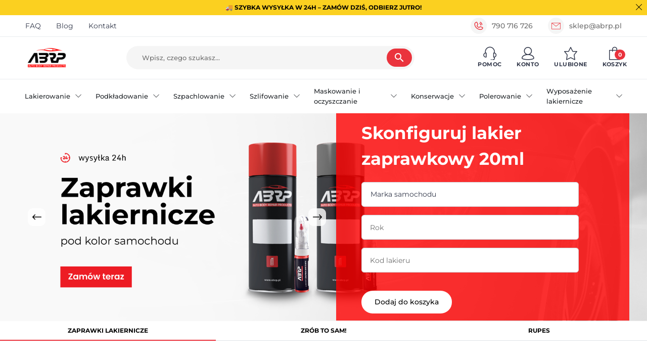

--- FILE ---
content_type: text/html; charset=utf-8
request_url: https://cdn2.abrp.pl/
body_size: 33404
content:
<!doctype html>
<html lang="pl-PL">

  <head>
    
      
  <meta charset="utf-8">


  <meta http-equiv="x-ua-compatible" content="ie=edge">



  <title>Internetowy sklep lakierniczy ABRP</title>
  
    
  
  <meta name="description" content="">
  <meta name="keywords" content="">
  <meta name="robots" content="index, follow">
      <link rel="canonical" href="https://abrp.pl/">
    
      

  
    
  



  <meta name="viewport" content="width=device-width, initial-scale=1">



  <link rel="icon" type="image/vnd.microsoft.icon" href="https://abrp.pl/img/favicon.ico?1760424658">
  <link rel="shortcut icon" type="image/x-icon" href="https://abrp.pl/img/favicon.ico?1760424658">



    <link rel="preload" href="https://abrp.pl/modules/is_imageslider/img/03981aeaf4e7fe47d0238f1fd9638df3.png" as="image">
<meta property="og:title" content="Internetowy sklep lakierniczy ABRP"/>
<meta property="og:type" content="website"/>
<meta property="og:url" content="https://abrp.pl/"/>
<meta property="og:site_name" content="Internetowy sklep lakierniczy ABRP"/>

  <meta property="og:image" content="https://abrp.pl/img/logo-1742141036.jpg"/>
<meta name="twitter:card" content="summary_large_image">
<meta property="twitter:title" content="Internetowy sklep lakierniczy ABRP"/>
<meta property="twitter:site" content="Internetowy sklep lakierniczy ABRP"/>
<meta property="twitter:creator" content="Internetowy sklep lakierniczy ABRP"/>
<meta property="twitter:domain" content="https://abrp.pl/"/>

  <meta property="twitter:image" content="https://abrp.pl/img/logo-1742141036.jpg"/>
  

        <script type="application/ld+json">
      {
    "@context": "http://schema.org",
    "@type": "Organization",
    "name": "Internetowy sklep lakierniczy ABRP",
    "url": "https://abrp.pl/",
    "logo": {
        "@type": "ImageObject",
        "url": "https://abrp.pl/img/logo-1742141036.jpg"
    },
    "contactPoint": {
        "@type": "ContactPoint",
        "telephone": "790 716 726",
        "contactType": "customer service"
    },
    "address": {
        "@type": "PostalAddress",
        "postalCode": "33-200",
        "streetAddress": "ul. Ulinów 2a",
        "addressLocality": "Dąbrowa Tarnowska, Polska"
    }
}
    </script>
        <script type="application/ld+json">
      {
    "@context": "http://schema.org",
    "@type": "WebSite",
    "url": "https://abrp.pl/",
    "image": {
        "@type": "ImageObject",
        "url": "https://abrp.pl/img/logo-1742141036.jpg"
    }
}
    </script>
  
<!-- START OF DOOFINDER SCRIPT -->
  <script>
    const dfLayerOptions = {
      installationId: "c5a6e186-767b-4009-80da-48ac532ddfad",
      zone: "eu1",
      language: "pl",
      currency: "PLN"
    };
    (function (l, a, y, e, r, s) {
      r = l.createElement(a); r.onload = e; r.async = 1; r.src = y;
      s = l.getElementsByTagName(a)[0]; s.parentNode.insertBefore(r, s);
    })(document, 'script', 'https://cdn.doofinder.com/livelayer/1/js/loader.min.js', function () {
      doofinderLoader.load(dfLayerOptions);
    });

    document.addEventListener('doofinder.cart.add', function(event) {

      const checkIfCartItemHasVariation = (cartObject) => {
        return (cartObject.item_id === cartObject.grouping_id) ? false : true;
      }

      /**
      * Returns only ID from string
      */
      const sanitizeVariationID = (variationID) => {
        return variationID.replace(/\D/g, "")
      }

      doofinderManageCart({
        cartURL          : "https://abrp.pl/koszyk",  //required for prestashop 1.7, in previous versions it will be empty.
        cartToken        : "122f84a5e48664882e70c9201d077537",
        productID        : checkIfCartItemHasVariation(event.detail) ? event.detail.grouping_id : event.detail.item_id,
        customizationID  : checkIfCartItemHasVariation(event.detail) ? sanitizeVariationID(event.detail.item_id) : 0,   // If there are no combinations, the value will be 0
        cuantity         : event.detail.amount,
      });
    });
  </script>
<!-- END OF DOOFINDER SCRIPT -->
  <!-- Google tag (gtag.js) -->
  <script async src="https://www.googletagmanager.com/gtag/js?id=G-56JXMDJD4T"></script>
  <script>
    window.dataLayer = window.dataLayer || [];
    function gtag(){dataLayer.push(arguments);}
    gtag('js', new Date());

    gtag('config', 'G-56JXMDJD4T');
  </script>




<script>(function (w, d, s, l, i) {
    w[l] = w[l] || [];
    w[l].push({
      'gtm.start':
        new Date().getTime(), event: 'gtm.js'
    });
    var f = d.getElementsByTagName(s)[0],
      j = d.createElement(s), dl = l != 'dataLayer' ? '&l=' + l : '';
    j.async = true;
    j.src =
      'https://www.googletagmanager.com/gtm.js?id=' + i + dl;
    f.parentNode.insertBefore(j, f);
  })(window, document, 'script', 'dataLayer', 'GTM-PXB2S6G');</script>



<!-- Google Tag Manager (noscript) -->
<noscript><iframe src="https://www.googletagmanager.com/ns.html?id=GTM-PXB2S6G"
                  height="0" width="0" style="display:none;visibility:hidden"></iframe></noscript>
<!-- End Google Tag Manager (noscript) -->







      <link rel="preload" as="image" href="https://abrp.pl/img/logo-1742141036.jpg">
    
  
  <link
      rel="preload"
      href="https://abrp.pl/themes/falcon/assets/fonts/MaterialIcons-Regular-12a47ed5fd5585f0f4227fa035a1a607.woff2"
      as="font"
      crossorigin
    >




  
  
      <link
      rel="preload"
      href="https://abrp.pl/themes/falcon/assets/css/theme.css?v=72b32a1f754ba1c09b3695e0cb6cde7f"
      as="style"
    >
  
  <link
    rel="stylesheet"
    href="https://abrp.pl/themes/falcon/assets/css/theme.css?v=72b32a1f754ba1c09b3695e0cb6cde7f"
    type="text/css"
    media="all">
  
  
  <link
    rel="stylesheet"
    href="https://abrp.pl/modules/ps_socialfollow/views/css/ps_socialfollow.css?v=72b32a1f754ba1c09b3695e0cb6cde7f"
    type="text/css"
    media="all">
  
  
  <link
    rel="stylesheet"
    href="https://abrp.pl/modules/bluepayment/views/css/front.css?v=72b32a1f754ba1c09b3695e0cb6cde7f"
    type="text/css"
    media="all">
  
  
  <link
    rel="stylesheet"
    href="https://abrp.pl/modules/przelewy24/views/css/p24_inside.css?v=72b32a1f754ba1c09b3695e0cb6cde7f"
    type="text/css"
    media="all">
  
  
  <link
    rel="stylesheet"
    href="https://abrp.pl/modules/przelewy24/views/css/przelewy24.css?v=72b32a1f754ba1c09b3695e0cb6cde7f"
    type="text/css"
    media="all">
  
  
  <link
    rel="stylesheet"
    href="https://abrp.pl/modules/omnibusprices/views/css/omnibusprices.css?v=72b32a1f754ba1c09b3695e0cb6cde7f"
    type="text/css"
    media="all">
  
  
  <link
    rel="stylesheet"
    href="https://abrp.pl/js/jquery/ui/themes/base/minified/jquery-ui.min.css?v=72b32a1f754ba1c09b3695e0cb6cde7f"
    type="text/css"
    media="all">
  
  
  <link
    rel="stylesheet"
    href="https://abrp.pl/js/jquery/ui/themes/base/minified/jquery.ui.theme.min.css?v=72b32a1f754ba1c09b3695e0cb6cde7f"
    type="text/css"
    media="all">
  
  
  <link
    rel="stylesheet"
    href="https://abrp.pl/js/jquery/plugins/fancybox/jquery.fancybox.css?v=72b32a1f754ba1c09b3695e0cb6cde7f"
    type="text/css"
    media="all">
  
  
  <link
    rel="stylesheet"
    href="https://abrp.pl/modules/faqs/views/css/myprestamodules_font.css?v=72b32a1f754ba1c09b3695e0cb6cde7f"
    type="text/css"
    media="all">
  
  
  <link
    rel="stylesheet"
    href="https://abrp.pl/modules/faqs/views/css/footer.css?v=72b32a1f754ba1c09b3695e0cb6cde7f"
    type="text/css"
    media="all">
  
  
  <link
    rel="stylesheet"
    href="https://abrp.pl/modules/faqs/views/css/faq.css?v=72b32a1f754ba1c09b3695e0cb6cde7f"
    type="text/css"
    media="all">
  
  
  <link
    rel="stylesheet"
    href="https://abrp.pl/modules/faqs/views/css/faqs_form.css?v=72b32a1f754ba1c09b3695e0cb6cde7f"
    type="text/css"
    media="all">
  
  
  <link
    rel="stylesheet"
    href="https://abrp.pl/modules/faqs/views/css/codemirror_custom.css?v=72b32a1f754ba1c09b3695e0cb6cde7f"
    type="text/css"
    media="all">
  
  
  <link
    rel="stylesheet"
    href="https://abrp.pl/modules/faqs/libraries/slick/slick.css?v=72b32a1f754ba1c09b3695e0cb6cde7f"
    type="text/css"
    media="all">
  
  
  <link
    rel="stylesheet"
    href="https://abrp.pl/themes/falcon/modules/ph_simpleblog/views/css/ph_simpleblog-17.css?v=72b32a1f754ba1c09b3695e0cb6cde7f"
    type="text/css"
    media="all">
  
  
  <link
    rel="stylesheet"
    href="https://abrp.pl/modules/ph_simpleblog/css/custom.css?v=72b32a1f754ba1c09b3695e0cb6cde7f"
    type="text/css"
    media="all">
  
  
  <link
    rel="stylesheet"
    href="https://abrp.pl/js/jquery/ui/themes/base/jquery.ui.core.css?v=72b32a1f754ba1c09b3695e0cb6cde7f"
    type="text/css"
    media="all">
  
  
  <link
    rel="stylesheet"
    href="https://abrp.pl/modules/pm_advancedsearch4/views/css/pm_advancedsearch4-17.css?v=72b32a1f754ba1c09b3695e0cb6cde7f"
    type="text/css"
    media="all">
  
  
  <link
    rel="stylesheet"
    href="https://abrp.pl/modules/pm_advancedsearch4/views/css/pm_advancedsearch4_dynamic.css?v=72b32a1f754ba1c09b3695e0cb6cde7f"
    type="text/css"
    media="all">
  
  
  <link
    rel="stylesheet"
    href="https://abrp.pl/modules/pm_advancedsearch4/views/css/selectize/selectize.css?v=72b32a1f754ba1c09b3695e0cb6cde7f"
    type="text/css"
    media="all">




  




  <script type="text/javascript">
        var ASSearchUrl = "https:\/\/abrp.pl\/module\/pm_advancedsearch4\/advancedsearch4";
        var as4_orderBySalesAsc = "Sprzeda\u017c: Ni\u017csza pierwsza";
        var as4_orderBySalesDesc = "Sprzeda\u017c: Najwy\u017csza jako pierwsza";
        var asset_path = "\/modules\/bluepayment\/views\/";
        var bluepayment_env = "PRODUCTION";
        var change_payment = "zmie\u0144";
        var get_regulations_url = "https:\/\/abrp.pl\/module\/bluepayment\/regulationsGet";
        var listDisplayAjaxUrl = "https:\/\/abrp.pl\/module\/is_themecore\/ajaxTheme";
        var prestashop = {"cart":{"products":[],"totals":{"total":{"type":"total","label":"Razem","amount":0,"value":"0,00\u00a0z\u0142"},"total_including_tax":{"type":"total","label":"Suma (brutto)","amount":0,"value":"0,00\u00a0z\u0142"},"total_excluding_tax":{"type":"total","label":"Suma (netto)","amount":0,"value":"0,00\u00a0z\u0142"}},"subtotals":{"products":{"type":"products","label":"Produkty","amount":0,"value":"0,00\u00a0z\u0142"},"discounts":null,"shipping":{"type":"shipping","label":"Wysy\u0142ka","amount":0,"value":""},"tax":null},"products_count":0,"summary_string":"0 sztuk","vouchers":{"allowed":1,"added":[]},"discounts":[],"minimalPurchase":0,"minimalPurchaseRequired":""},"currency":{"id":1,"name":"Z\u0142oty polski","iso_code":"PLN","iso_code_num":"985","sign":"z\u0142"},"customer":{"lastname":null,"firstname":null,"email":null,"birthday":null,"newsletter":null,"newsletter_date_add":null,"optin":null,"website":null,"company":null,"siret":null,"ape":null,"is_logged":false,"gender":{"type":null,"name":null},"addresses":[]},"country":{"id_zone":"1","id_currency":"1","call_prefix":"48","iso_code":"PL","active":"1","contains_states":"0","need_identification_number":"0","need_zip_code":"1","zip_code_format":"NN-NNN","display_tax_label":"1","name":"Polska","id":14},"language":{"name":"Polski (Polish)","iso_code":"pl","locale":"pl-PL","language_code":"pl","active":"1","is_rtl":"0","date_format_lite":"Y-m-d","date_format_full":"Y-m-d H:i:s","id":1},"page":{"title":"","canonical":"https:\/\/abrp.pl\/","meta":{"title":"Internetowy sklep lakierniczy ABRP","description":"","keywords":"","robots":"index"},"page_name":"index","body_classes":{"lang-pl":true,"lang-rtl":false,"country-PL":true,"currency-PLN":true,"layout-full-width":true,"page-index":true,"tax-display-enabled":true,"page-customer-account":false},"admin_notifications":[],"password-policy":{"feedbacks":{"0":"Bardzo s\u0142abe","1":"S\u0142abe","2":"\u015arednia","3":"Silne","4":"Bardzo silne","Straight rows of keys are easy to guess":"Proste kombinacje klawiszy s\u0105 \u0142atwe do odgadni\u0119cia","Short keyboard patterns are easy to guess":"Proste kombinacje przycisk\u00f3w s\u0105 \u0142atwe do odgadni\u0119cia","Use a longer keyboard pattern with more turns":"U\u017cyj d\u0142u\u017cszej i bardziej skomplikowanej kombinacji przycisk\u00f3w","Repeats like \"aaa\" are easy to guess":"Powt\u00f3rzenia typu \u201eaaa\u201d s\u0105 \u0142atwe do odgadni\u0119cia","Repeats like \"abcabcabc\" are only slightly harder to guess than \"abc\"":"Powt\u00f3rzenia takie jak \u201eabcabcabc\u201d s\u0105 tylko nieco trudniejsze do odgadni\u0119cia ni\u017c \u201eabc\u201d","Sequences like abc or 6543 are easy to guess":"Kombinacje takie jak \u201eabc\u201d lub \u201e6543\u201d s\u0105 \u0142atwe do odgadni\u0119cia","Recent years are easy to guess":"Ostatnie lata s\u0105 \u0142atwe do odgadni\u0119cia","Dates are often easy to guess":"Daty s\u0105 cz\u0119sto \u0142atwe do odgadni\u0119cia","This is a top-10 common password":"To jest 10 najcz\u0119\u015bciej u\u017cywanych hase\u0142","This is a top-100 common password":"To jest 100 najcz\u0119\u015bciej u\u017cywanych hase\u0142","This is a very common password":"To bardzo popularne has\u0142o","This is similar to a commonly used password":"Jest to podobne do powszechnie u\u017cywanego has\u0142a","A word by itself is easy to guess":"Samo s\u0142owo jest \u0142atwe do odgadni\u0119cia","Names and surnames by themselves are easy to guess":"Same imiona i nazwiska s\u0105 \u0142atwe do odgadni\u0119cia","Common names and surnames are easy to guess":"Popularne imiona i nazwiska s\u0105 \u0142atwe do odgadni\u0119cia","Use a few words, avoid common phrases":"U\u017cyj kilku s\u0142\u00f3w, unikaj popularnych zwrot\u00f3w","No need for symbols, digits, or uppercase letters":"Nie potrzebujesz symboli, cyfr ani wielkich liter","Avoid repeated words and characters":"Unikaj powtarzaj\u0105cych si\u0119 s\u0142\u00f3w i znak\u00f3w","Avoid sequences":"Unikaj sekwencji","Avoid recent years":"Unikaj ostatnich lat","Avoid years that are associated with you":"Unikaj lat, kt\u00f3re s\u0105 z Tob\u0105 zwi\u0105zane","Avoid dates and years that are associated with you":"Unikaj dat i lat, kt\u00f3re s\u0105 z Tob\u0105 powi\u0105zane","Capitalization doesn't help very much":"Wielkie litery nie s\u0105 zbytnio pomocne","All-uppercase is almost as easy to guess as all-lowercase":"Wpisywanie wielkich liter jest prawie tak samo \u0142atwe do odgadni\u0119cia jak wpisywanie ma\u0142ych liter","Reversed words aren't much harder to guess":"Odwr\u00f3cone s\u0142owa nie s\u0105 du\u017co trudniejsze do odgadni\u0119cia","Predictable substitutions like '@' instead of 'a' don't help very much":"Przewidywalne zamienniki, takie jak \u201e@\u201d zamiast \u201ea\u201d, nie s\u0105 zbyt pomocne","Add another word or two. Uncommon words are better.":"Dodaj kolejne s\u0142owo lub dwa. Nietypowe s\u0142owa s\u0105 lepsze."}}},"shop":{"name":"Internetowy sklep lakierniczy ABRP","logo":"https:\/\/abrp.pl\/img\/logo-1742141036.jpg","stores_icon":"https:\/\/abrp.pl\/img\/logo_stores.png","favicon":"https:\/\/abrp.pl\/img\/favicon.ico"},"core_js_public_path":"\/themes\/","urls":{"base_url":"https:\/\/abrp.pl\/","current_url":"https:\/\/abrp.pl\/","shop_domain_url":"https:\/\/abrp.pl","img_ps_url":"https:\/\/abrp.pl\/img\/","img_cat_url":"https:\/\/abrp.pl\/img\/c\/","img_lang_url":"https:\/\/abrp.pl\/img\/l\/","img_prod_url":"https:\/\/abrp.pl\/img\/p\/","img_manu_url":"https:\/\/abrp.pl\/img\/m\/","img_sup_url":"https:\/\/abrp.pl\/img\/su\/","img_ship_url":"https:\/\/abrp.pl\/img\/s\/","img_store_url":"https:\/\/abrp.pl\/img\/st\/","img_col_url":"https:\/\/abrp.pl\/img\/co\/","img_url":"https:\/\/abrp.pl\/themes\/falcon\/assets\/img\/","css_url":"https:\/\/abrp.pl\/themes\/falcon\/assets\/css\/","js_url":"https:\/\/abrp.pl\/themes\/falcon\/assets\/js\/","pic_url":"https:\/\/abrp.pl\/upload\/","theme_assets":"https:\/\/abrp.pl\/themes\/falcon\/assets\/","theme_dir":"https:\/\/abrp.pl\/themes\/falcon\/","pages":{"address":"https:\/\/abrp.pl\/adres","addresses":"https:\/\/abrp.pl\/adresy","authentication":"https:\/\/abrp.pl\/logowanie","manufacturer":"https:\/\/abrp.pl\/producenci","cart":"https:\/\/abrp.pl\/koszyk","category":"https:\/\/abrp.pl\/index.php?controller=category","cms":"https:\/\/abrp.pl\/index.php?controller=cms","contact":"https:\/\/abrp.pl\/kontakt","discount":"https:\/\/abrp.pl\/rabaty","guest_tracking":"https:\/\/abrp.pl\/sledzenie-zamowien-gosci","history":"https:\/\/abrp.pl\/historia-zamowien","identity":"https:\/\/abrp.pl\/dane-osobiste","index":"https:\/\/abrp.pl\/","my_account":"https:\/\/abrp.pl\/moje-konto","order_confirmation":"https:\/\/abrp.pl\/potwierdzenie-zamowienia","order_detail":"https:\/\/abrp.pl\/index.php?controller=order-detail","order_follow":"https:\/\/abrp.pl\/sledzenie-zamowienia","order":"https:\/\/abrp.pl\/zamowienie","order_return":"https:\/\/abrp.pl\/index.php?controller=order-return","order_slip":"https:\/\/abrp.pl\/potwierdzenia-zwrotu","pagenotfound":"https:\/\/abrp.pl\/nie-znaleziono-strony","password":"https:\/\/abrp.pl\/odzyskiwanie-hasla","pdf_invoice":"https:\/\/abrp.pl\/index.php?controller=pdf-invoice","pdf_order_return":"https:\/\/abrp.pl\/index.php?controller=pdf-order-return","pdf_order_slip":"https:\/\/abrp.pl\/index.php?controller=pdf-order-slip","prices_drop":"https:\/\/abrp.pl\/promocje","product":"https:\/\/abrp.pl\/index.php?controller=product","registration":"https:\/\/abrp.pl\/rejestracja","search":"https:\/\/abrp.pl\/szukaj","sitemap":"https:\/\/abrp.pl\/mapa-strony","stores":"https:\/\/abrp.pl\/sklepy","supplier":"https:\/\/abrp.pl\/dostawcy","new_products":"https:\/\/abrp.pl\/nowe-produkty","brands":"https:\/\/abrp.pl\/producenci","register":"https:\/\/abrp.pl\/rejestracja","order_login":"https:\/\/abrp.pl\/zamowienie?login=1"},"alternative_langs":[],"actions":{"logout":"https:\/\/abrp.pl\/?mylogout="},"no_picture_image":{"bySize":{"small_default":{"url":"https:\/\/abrp.pl\/img\/p\/pl-default-small_default.jpg","width":98,"height":98},"cart_default":{"url":"https:\/\/abrp.pl\/img\/p\/pl-default-cart_default.jpg","width":125,"height":125},"home_default":{"url":"https:\/\/abrp.pl\/img\/p\/pl-default-home_default.jpg","width":250,"height":250},"hsma_default":{"url":"https:\/\/abrp.pl\/img\/p\/pl-default-hsma_default.jpg","width":300,"height":300},"configurator_default":{"url":"https:\/\/abrp.pl\/img\/p\/pl-default-configurator_default.jpg","width":375,"height":385},"medium_default":{"url":"https:\/\/abrp.pl\/img\/p\/pl-default-medium_default.jpg","width":452,"height":452},"large_default":{"url":"https:\/\/abrp.pl\/img\/p\/pl-default-large_default.jpg","width":800,"height":800}},"small":{"url":"https:\/\/abrp.pl\/img\/p\/pl-default-small_default.jpg","width":98,"height":98},"medium":{"url":"https:\/\/abrp.pl\/img\/p\/pl-default-hsma_default.jpg","width":300,"height":300},"large":{"url":"https:\/\/abrp.pl\/img\/p\/pl-default-large_default.jpg","width":800,"height":800},"legend":""}},"configuration":{"display_taxes_label":true,"display_prices_tax_incl":true,"is_catalog":false,"show_prices":true,"opt_in":{"partner":false},"quantity_discount":{"type":"discount","label":"Rabat Jednostkowy"},"voucher_enabled":1,"return_enabled":0},"field_required":[],"breadcrumb":{"links":[{"title":"Strona g\u0142\u00f3wna","url":"https:\/\/abrp.pl\/"}],"count":1},"link":{"protocol_link":"https:\/\/","protocol_content":"https:\/\/"},"time":1769288871,"static_token":"122f84a5e48664882e70c9201d077537","token":"d2d234d4112b18618a36b42b0ebc84c2","debug":false,"modules":{"st_productconfigurator":""}};
        var psemailsubscription_subscription = "https:\/\/abrp.pl\/module\/ps_emailsubscription\/subscription";
        var purchaseAjaxUrl = "https:\/\/abrp.pl\/module\/psga4integration\/datalayer?action=savePurchaseEvent";
        var read_more = "read more";
        var wishlist_ajax = "https:\/\/abrp.pl\/module\/st_wishlist\/ajax?ajax=1";
      </script>




  <script id="Cookiebot" src="https://consent.cookiebot.com/uc.js" data-cbid="ee5cf247-f578-470e-8b4a-9a105bea48b7" data-blockingmode="auto" type="text/javascript"></script>




  <script>
    window.accessoriesChooseTranslation = 'Wybrane akcesoria:';
    window.categoryMenuTitleTranslation = 'Kategorie';
  </script>

  <script type="text/javascript">
    (function(c,l,a,r,i,t,y){
      c[a]=c[a]||function(){(c[a].q=c[a].q||[]).push(arguments)};
      t=l.createElement(r);t.async=1;t.src="https://www.clarity.ms/tag/"+i;
      y=l.getElementsByTagName(r)[0];y.parentNode.insertBefore(t,y);
    })(window, document, "clarity", "script", "tnbs2sjtt8");
  </script>
    
  </head>

  <body id="index" class="lang-pl country-pl currency-pln layout-full-width page-index tax-display-enabled">

    
      
    

    <main class="l-main">
      
              

      <header id="header" class="l-header">
        
          
    <div class="header-banner">
        
    </div>



    <nav class="js-header-nav header-nav position-relative">
        <div class="container">
            <div class="row justify-content-center align-items-center">
                <p class="m-0">
                    🚚 Szybka wysyłka w 24h – zamów dziś, odbierz jutro!</p>
            </div>
        </div>
        <i class="js-header-nav-close header-nav__close icon icon-close"></i>
    </nav>

    <div class="header-nav-top py-1 mb-1">
        <div class="container d-flex px-6">
                         <div class="footer__column d-flex align-items-center justify-content-center">
                <div id="footer_sub_menu_84599" class="collapse d-lg-block">
          <ul class="links-list d-flex">
                          <li class="links-list__elem mb-0 mr-4 font-size-sm">
                <a
                    id="link-custom-page-faq-4"
                    class="custom-page-link links-list__link"
                    href="/pomoc"
                    title=""
                                    >
                  FAQ
                </a>
              </li>
                          <li class="links-list__elem mb-0 mr-4 font-size-sm">
                <a
                    id="link-custom-page-blog-4"
                    class="custom-page-link links-list__link"
                    href="/blog"
                    title=""
                                    >
                  Blog
                </a>
              </li>
                          <li class="links-list__elem mb-0 mr-4 font-size-sm">
                <a
                    id="link-custom-page-kontakt-4"
                    class="custom-page-link links-list__link"
                    href="/kontakt"
                    title=""
                                    >
                  Kontakt
                </a>
              </li>
                      </ul>
        </div>
      </div>
      

            <div class="ml-auto">
                <div class="header-nav-top__contact d-flex align-items-center">
                    <div class="header-nav-top__contact-item d-flex align-items-center mr-4">
                        <div class="header-nav-top__icon-wrapper mr-2">
                            <i class="header-nav-top__icon icon icon-call"></i>
                        </div>
                        <a href="tel:790 716 726" class="header-nav-top__text">
                            790 716 726
                        </a>
                    </div>
                    <div class="header-nav-top__contact-item d-flex align-items-center">
                        <div class="header-nav-top__icon-wrapper mr-2">
                            <i class="header-nav-top__icon icon icon-mail"></i>
                        </div>
                        <a href="mailto:sklep@abrp.pl" class="header-nav-top__text">
                            sklep@abrp.pl
                        </a>
                    </div>
                </div>
            </div>
        </div>
    </div>



    <div class="js-header-top-wrapper">

        <div class="header-top js-header-top">
            <div class="header-top__content pb-xl-0 py-2 pb-lg-3">

                <div class="container">
                    <div class="row header-top__row">
                        <div class="col flex-grow-0 header-top__block header-top__block--menu-toggle d-block d-lg-none">
                            <a class="header-top__link" rel="nofollow" href="#" data-toggle="modal"
                                data-target="#mobile_top_menu_wrapper">
                                <span class="header-top__icon icon icon-menu"></span>
                                <span class="header-top__text">Menu</span>
                            </a>
                        </div>

                        <div class="col-lg-3 col header-top__block header-top__block--logo">
                            <a href="https://abrp.pl/">
                                                                <img  src="https://abrp.pl/img/logo-1742141036.jpg"
                                    width="170" height="86"  class="logo img-fluid"
                                    alt="Internetowy sklep lakierniczy ABRP logo">
                                                            </a>
                        </div>
                        <div class="header-top__block header-top__block--search col-12 mt-2 mt-lg-0 col-lg">
		<form class="search-form js-search-form" data-search-controller-url="https://abrp.pl/module/is_searchbar/ajaxSearch" method="get" action="//abrp.pl/szukaj">
			<div class="search-form__form-group">
				<input type="hidden" name="controller" value="search">
				<input class="js-search-input search-form__input form-control"
					   placeholder="Wpisz, czego szukasz..."
					   type="text"
					   name="s"
					   value="">
				<button type="submit" class="search-form__btn btn">
					<span class="material-icons">search</span>
				</button>
			</div>
		</form>
</div>























    <div
        class="col flex-grow-0 header-top__icon-block header-top__block header-top__block--book d-none d-lg-flex dropdown js-hover-dropdown"
    >
        <a class="header-top__link js-hover-dropdown-toggler" rel="nofollow" id="helpDropdown"
            href="https://new.abrp.pl/module/st_wishlist/view" role="button" aria-expanded="false" data-display="static"
            data-toggle="">
            <span class="header-top__icon icon icon-headphones"></span>
            <span class="header-top__text">Pomoc</span>
        </a>

        <div class="dropdown-menu dropdown-menu-user slideIn show" aria-labelledby="helpDropdown">
            
    <div class="dropdown-menu-user-item dropdown-menu-user-item__helper text-left px-1">
        <span class="font-size-base font-weight-semibold mb-3 d-block">Pomoc</span>
                             <li class="links-list__elem mb-2">
            <a
                id="link-static-page-contact-3"
                class="cms-page-link links-list__link font-size-sm font-weight-semibold"
                href="https://abrp.pl/kontakt"
                title="Skorzystaj z formularza kontaktowego"
                            >
              Kontakt z nami
            </a>
        </li>
              <li class="links-list__elem mb-2">
            <a
                id="link-static-page-stores-3"
                class="cms-page-link links-list__link font-size-sm font-weight-semibold"
                href="https://abrp.pl/sklepy"
                title=""
                            >
              Sklepy
            </a>
        </li>
              <li class="links-list__elem mb-2">
            <a
                id="link-static-page-authentication-3"
                class="cms-page-link links-list__link font-size-sm font-weight-semibold"
                href="https://abrp.pl/logowanie"
                title=""
                            >
              Logowanie
            </a>
        </li>
              <li class="links-list__elem mb-2">
            <a
                id="link-static-page-registration-3"
                class="cms-page-link links-list__link font-size-sm font-weight-semibold"
                href="https://abrp.pl/rejestracja"
                title=""
                            >
              Rejestracja
            </a>
        </li>
              <li class="links-list__elem mb-2">
            <a
                id="link-static-page-my-account-3"
                class="cms-page-link links-list__link font-size-sm font-weight-semibold"
                href="https://abrp.pl/moje-konto"
                title=""
                            >
              Moje konto
            </a>
        </li>
      
    </div>

            
    <div class="dropdown-menu-user-item text-left px-1 mt-2">
        <span class="font-size-base font-weight-semibold mb-1 d-block">Skontaktuj się z nami</span>
        <div class="dropdown-menu-user__helper">
            
    <div class="dropdown-menu-user__helper-item">
        <div class="dropdown-menu-user__helper-icon dropdown-menu-user__helper-icon--phone">
            <i class="icon icon-call"></i>
        </div>
        <div class="dropdown-menu-user__helper-content">
            <a href="tel:790716726" class="dropdown-menu-user__helper-link">790 716 726</a>
        </div>
    </div>

            
    <div class="dropdown-menu-user__helper-item">
        <div class="dropdown-menu-user__helper-icon dropdown-menu-user__helper-icon--envelope">
            <i class="icon icon-mail"></i>
        </div>
        <div class="dropdown-menu-user__helper-content">
            <a href="mailto:sklep@abrp.pl" class="dropdown-menu-user__helper-link">sklep@abrp.pl</a>
        </div>
    </div>

            
    <div class="dropdown-menu-user__helper-item mb-2">
        <div class="dropdown-menu-user__helper-content dropdown-menu-user__helper-content--hours">
            <span class="dropdown-menu-user__helper-text">Pracujemy od pon.- pt. 8:00 - 16:00</span>
        </div>
    </div>

            
    <div class="dropdown-menu-user__helper-social">
        <a href="#" class="dropdown-menu-user__helper-social-link dropdown-menu-user__helper-social-link--facebook mr-3">
            <i class="icon icon-facebook-fill"></i>
        </a>
        <a href="#" class="dropdown-menu-user__helper-social-link dropdown-menu-user__helper-social-link--instagram mr-3">
            <i class="icon icon-instagram-fill"></i>
        </a>
        <a href="#" class="dropdown-menu-user__helper-social-link dropdown-menu-user__helper-social-link--youtube">
            <i class="icon icon-youtube-fill"></i>
        </a>
    </div>

        </div>
    </div>

        </div>
    </div>


    <div class="col flex-grow-0 header-top__icon-block header-top__block header-top__block--user  dropdown js-hover-dropdown">
        <a class="header-top__link js-hover-dropdown-toggler" rel="nofollow" id="userDropdown"
            href="https://abrp.pl/logowanie" role="button" aria-expanded="false" data-display="static"
            data-toggle="" 
                            title="Zaloguj się do swojego konta klienta"
            >
            <span class="header-top__icon icon icon-account"></span>
            <span class="header-top__text">Konto</span>
        </a>

                    <div class="dropdown-menu dropdown-menu-user slideIn" aria-labelledby="userDropdown">
                
    <div class="dropdown-menu-user-item">
        <a class="btn btn-primary btn-block" href="https://abrp.pl/logowanie">
            Zaloguj się
        </a>
    </div>

                
    <div class="dropdown-menu-user-item">
        <p>
            <strong>Założ konto Abrp.pl</strong> i zamawiaj szybciej.
        </p>
        <a class="btn btn-outline-gray btn-block btn-custom-border-radius font-sm py-2" href="https://abrp.pl/rejestracja">
            Zarejestuj się
        </a>
    </div>

            </div>
            </div>


    <div
    class="col flex-grow-0 header-top__icon-block header-top__block header-top__block--book d-none d-lg-flex"
    >
        <a class="header-top__link" rel="nofollow" id="helpDropdown"
            href="https://new.abrp.pl/module/st_wishlist/view" role="button" aria-expanded="false" data-display="static"
            data-toggle="">
            <span class="header-top__icon icon icon-star"></span>
            <span class="header-top__text">Ulubione</span>
        </a>
    </div>


<div class="header-top__block header-top__icon-block header-top__block--cart col flex-grow-0">
    <div class="js-blockcart blockcart cart-preview dropdown" data-refresh-url="//abrp.pl/module/is_shoppingcart/ajax">
        <a href="#" role="button" id="cartDropdown" data-toggle="dropdown" aria-haspopup="true" aria-expanded="false"
           class="header-top__link d-none d-lg-flex">
            <span class="header-top__icon icon icon-cart"></span>
            <span class="header-top__text"> Koszyk</span>
                <span class="header-top__badge ">
                    0
                </span>
        </a>

        <a href="//abrp.pl/koszyk?action=show" class="d-flex d-lg-none header-top__link">
            <span class="header-top__icon icon icon-cart"></span>
            <span class="header-top__text"> Koszyk</span>
        </a>

                    <div class="dropdown-menu dropdown-menu-cart slideIn blockcart__dropdown cart-dropdown dropdown-menu-right"
                 aria-labelledby="cartDropdown">
                <div class="cart-dropdown__content keep-open js-cart__card-body cart__card-body">

                    <div class="cart-dropdown__header">
                        <span class="text-uppercase font-weight-bold font-size-base py-3">
                            Twój koszyk (0)
                        </span>
                    </div>

                    <div class="cart-loader">
                        <div class="spinner-border text-primary" role="status"><span
                                    class="sr-only">Ładowanie...</span></div>
                    </div>
                                        <div class="h4 font-weight-semibold text-center mb-2 pt-5">Koszyk jest pusty.</div>
                    <div class="cart-dropdown__empty-text text-center font-sm">
                        Nie wiesz od czego zacząć? <span class="font-weight-semibold">Zobacz bestsellery</span>
                    </div>
                    <div class="cart-dropdown__empty-button mt-3 d-flex justify-content-center pb-4">
                        <a
                            class="btn btn-primary btn-block btn-custom-border-radius font-sm btn-w-lg"
                            href="">
                            Sprawdź 
                        </a>
                    </div>
                </div>
                            </div>
            </div>
</div>
</div>
    <div class="main-menu d-none d-xl-flex justify-content-center" id="_tablet-off_top_menu">
                                                        <div class="main-menu__item"
                                    data-sub-menu="#sub-menu-1, #nested-links-1"
                             data-item-without-children=0
             data-depth="1"
             data-wrapper="1"
             data-products-url="//abrp.pl/module/ps_mainmenucustom/default?action=getProductMenu&id_menu_item=1&quantity=10&ajax=1"
        >
            <a class="main-menu__item-link         d-flex align-items-center" href="/3-lakierowanie">
                Lakierowanie
                                  <span class="icon icon-down d-none d-xl-block pl-2 font-size-xs"></span>
                            </a>
                            <div id="sub-menu-1" data-menu-depth="1" class="sub-menu ">
                                            


<div class="sub-menu__row">
    
    <div class="sub-menu__col-left">
                    <div class="sub-menu__item" 
                data-sub-menu="#nested-links-9" 
                data-item-without-children=0                data-depth="2"
                data-wrapper="9"
                                    data-products-url="//abrp.pl/module/ps_mainmenucustom/default?action=getProductMenu&id_menu_item=9&quantity=4&ajax=1"
                            >
                <a class="sub-menu__item-link" href="/82-lakiery-zaprawkowe">
                                        Lakiery zaprawkowe
                                            <span class="icon icon-right-arrow font-size-xs text-white"
                            data-sub-menu-mobile="#nested-links-first-col-9"
                            data-sub-menu-mobile-title="Lakiery zaprawkowe"
                            data-sub-menu-mobile-return='[data-sub-menu-mobile="#sub-menu-1"]'
                        ></span>
                                                        </a>
            </div>
                    <div class="sub-menu__item" 
                data-sub-menu="#nested-links-10" 
                data-item-without-children=0                data-depth="2"
                data-wrapper="10"
                                    data-products-url="//abrp.pl/module/ps_mainmenucustom/default?action=getProductMenu&id_menu_item=10&quantity=4&ajax=1"
                            >
                <a class="sub-menu__item-link" href="/182-lakiery-samochodowe">
                                        Lakiery samochodowe
                                            <span class="icon icon-right-arrow font-size-xs text-white"
                            data-sub-menu-mobile="#nested-links-first-col-10"
                            data-sub-menu-mobile-title="Lakiery samochodowe"
                            data-sub-menu-mobile-return='[data-sub-menu-mobile="#sub-menu-1"]'
                        ></span>
                                                        </a>
            </div>
                    <div class="sub-menu__item" 
                data-sub-menu="#nested-links-12" 
                data-item-without-children=1                data-depth="2"
                data-wrapper="12"
                                    data-products-url="//abrp.pl/module/ps_mainmenucustom/default?action=getProductMenu&id_menu_item=1&quantity=4&ajax=1"
                            >
                <a class="sub-menu__item-link" href="/100-lakiery-wg-kodu-lakieru">
                                        Lakiery wg. kodu lakieru
                                                        </a>
            </div>
                    <div class="sub-menu__item" 
                data-sub-menu="#nested-links-13" 
                data-item-without-children=0                data-depth="2"
                data-wrapper="13"
                                    data-products-url="//abrp.pl/module/ps_mainmenucustom/default?action=getProductMenu&id_menu_item=13&quantity=4&ajax=1"
                            >
                <a class="sub-menu__item-link" href="/14-lakiery-bezbarwne">
                                        Lakiery bezbarwne
                                            <span class="icon icon-right-arrow font-size-xs text-white"
                            data-sub-menu-mobile="#nested-links-first-col-13"
                            data-sub-menu-mobile-title="Lakiery bezbarwne"
                            data-sub-menu-mobile-return='[data-sub-menu-mobile="#sub-menu-1"]'
                        ></span>
                                                        </a>
            </div>
                    <div class="sub-menu__item" 
                data-sub-menu="#nested-links-14" 
                data-item-without-children=0                data-depth="2"
                data-wrapper="14"
                                    data-products-url="//abrp.pl/module/ps_mainmenucustom/default?action=getProductMenu&id_menu_item=1&quantity=4&ajax=1"
                            >
                <a class="sub-menu__item-link" href="/4-lakiery-gotowe">
                                        Lakiery gotowe
                                            <span class="icon icon-right-arrow font-size-xs text-white"
                            data-sub-menu-mobile="#nested-links-first-col-14"
                            data-sub-menu-mobile-title="Lakiery gotowe"
                            data-sub-menu-mobile-return='[data-sub-menu-mobile="#sub-menu-1"]'
                        ></span>
                                                        </a>
            </div>
                    <div class="sub-menu__item" 
                data-sub-menu="#nested-links-15" 
                data-item-without-children=1                data-depth="2"
                data-wrapper="15"
                                    data-products-url="//abrp.pl/module/ps_mainmenucustom/default?action=getProductMenu&id_menu_item=1&quantity=4&ajax=1"
                            >
                <a class="sub-menu__item-link" href="/15-lakiery-samochodowe-w-sprayu">
                                        Lakiery w sprayu
                                                        </a>
            </div>
                    <div class="sub-menu__item" 
                data-sub-menu="#nested-links-16" 
                data-item-without-children=1                data-depth="2"
                data-wrapper="16"
                                    data-products-url="//abrp.pl/module/ps_mainmenucustom/default?action=getProductMenu&id_menu_item=1&quantity=4&ajax=1"
                            >
                <a class="sub-menu__item-link" href="/55-utwardzacze">
                                        Utwardzacze do lakieru
                                                        </a>
            </div>
                    <div class="sub-menu__item" 
                data-sub-menu="#nested-links-17" 
                data-item-without-children=0                data-depth="2"
                data-wrapper="17"
                                    data-products-url="//abrp.pl/module/ps_mainmenucustom/default?action=getProductMenu&id_menu_item=1&quantity=4&ajax=1"
                            >
                <a class="sub-menu__item-link" href="/54-rozcienczalniki">
                                        Rozcieńczalniki do lakierów samochodowych
                                            <span class="icon icon-right-arrow font-size-xs text-white"
                            data-sub-menu-mobile="#nested-links-first-col-17"
                            data-sub-menu-mobile-title="Rozcieńczalniki do lakierów samochodowych"
                            data-sub-menu-mobile-return='[data-sub-menu-mobile="#sub-menu-1"]'
                        ></span>
                                                        </a>
            </div>
                    <div class="sub-menu__item" 
                data-sub-menu="#nested-links-18" 
                data-item-without-children=1                data-depth="2"
                data-wrapper="18"
                                    data-products-url="//abrp.pl/module/ps_mainmenucustom/default?action=getProductMenu&id_menu_item=1&quantity=4&ajax=1"
                            >
                <a class="sub-menu__item-link" href="/19-dodatki-lakiernicze">
                                        Dodatki lakiernicze
                                                        </a>
            </div>
                    <div class="sub-menu__item" 
                data-sub-menu="#nested-links-19" 
                data-item-without-children=1                data-depth="2"
                data-wrapper="19"
                                    data-products-url="//abrp.pl/module/ps_mainmenucustom/default?action=getProductMenu&id_menu_item=1&quantity=4&ajax=1"
                            >
                <a class="sub-menu__item-link" href="/97-lakiery-kolorowe">
                                        Lakiery kolorowe
                                                        </a>
            </div>
                    <div class="sub-menu__item" 
                data-sub-menu="#nested-links-20" 
                data-item-without-children=1                data-depth="2"
                data-wrapper="20"
                                    data-products-url="//abrp.pl/module/ps_mainmenucustom/default?action=getProductMenu&id_menu_item=1&quantity=4&ajax=1"
                            >
                <a class="sub-menu__item-link" href="/98-lakiery-strukturalne">
                                        Lakiery strukturalne
                                                        </a>
            </div>
                    <div class="sub-menu__item" 
                data-sub-menu="#nested-links-21" 
                data-item-without-children=1                data-depth="2"
                data-wrapper="21"
                                    data-products-url="//abrp.pl/module/ps_mainmenucustom/default?action=getProductMenu&id_menu_item=1&quantity=4&ajax=1"
                            >
                <a class="sub-menu__item-link" href="/99-lakiery-do-felg">
                                        Lakiery do felg
                                                        </a>
            </div>
                    <div class="sub-menu__item" 
                data-sub-menu="#nested-links-22" 
                data-item-without-children=1                data-depth="2"
                data-wrapper="22"
                                    data-products-url="//abrp.pl/module/ps_mainmenucustom/default?action=getProductMenu&id_menu_item=1&quantity=4&ajax=1"
                            >
                <a class="sub-menu__item-link" href="/57-pozostale">
                                        Pozostałe
                                                        </a>
            </div>
            </div>

    <div id="nested-links-1" data-menu-depth="2" class="sub-menu__col-right">
        <div class="row">
            <div id="products-wrapper-1" class="col-xxl"></div>
            <div id="brands-wrapper-1" class="col-xxl-auto"></div>
        </div>
    </div>

            <div id="nested-links-9" data-menu-depth="2" class="sub-menu__col-right">
            <div class="row">
                                                            
    <div class="col-3 nested-links"
                    id="nested-links-first-col-9"
            >
                    <div class="nested-links__item">
                <a class="nested-links__item-link" 
                     href="/173-konfigurator-lakierow-zaprawkowych"                    data-sub-menu="#nested-links-11" 
                    data-item-without-children=1                    data-depth="3"
                    data-wrapper="9"
                                            data-products-url="//abrp.pl/module/ps_mainmenucustom/default?action=getProductMenu&id_menu_item=9&quantity=6&ajax=1"
                                    >
                    Konfigurator lakierów zaprawkowych
                                    </a>
            </div>
                    <div class="nested-links__item">
                <a class="nested-links__item-link" 
                     href="/122-lakiery-samochodowe-zaprawkowe-abarth"                    data-sub-menu="#nested-links-24" 
                    data-item-without-children=1                    data-depth="3"
                    data-wrapper="9"
                                            data-products-url="//abrp.pl/module/ps_mainmenucustom/default?action=getProductMenu&id_menu_item=9&quantity=6&ajax=1"
                                    >
                    Abarth
                                    </a>
            </div>
                    <div class="nested-links__item">
                <a class="nested-links__item-link" 
                     href="/123-lakiery-samochodowe-zaprawkowe-alfa-romeo"                    data-sub-menu="#nested-links-104" 
                    data-item-without-children=1                    data-depth="3"
                    data-wrapper="9"
                                            data-products-url="//abrp.pl/module/ps_mainmenucustom/default?action=getProductMenu&id_menu_item=9&quantity=6&ajax=1"
                                    >
                    Alfa Romeo
                                    </a>
            </div>
                    <div class="nested-links__item">
                <a class="nested-links__item-link" 
                     href="/124-lakiery-samochodowe-zaprawkowe-aston-martin"                    data-sub-menu="#nested-links-105" 
                    data-item-without-children=1                    data-depth="3"
                    data-wrapper="9"
                                            data-products-url="//abrp.pl/module/ps_mainmenucustom/default?action=getProductMenu&id_menu_item=9&quantity=6&ajax=1"
                                    >
                    Aston Martin
                                    </a>
            </div>
                    <div class="nested-links__item">
                <a class="nested-links__item-link" 
                     href="/125-lakiery-samochodowe-zaprawkowe-audi"                    data-sub-menu="#nested-links-106" 
                    data-item-without-children=1                    data-depth="3"
                    data-wrapper="9"
                                            data-products-url="//abrp.pl/module/ps_mainmenucustom/default?action=getProductMenu&id_menu_item=9&quantity=6&ajax=1"
                                    >
                    Audi
                                    </a>
            </div>
                    <div class="nested-links__item">
                <a class="nested-links__item-link" 
                     href="/126-lakiery-samochodowe-zaprawkowe-bentley"                    data-sub-menu="#nested-links-107" 
                    data-item-without-children=1                    data-depth="3"
                    data-wrapper="9"
                                            data-products-url="//abrp.pl/module/ps_mainmenucustom/default?action=getProductMenu&id_menu_item=9&quantity=6&ajax=1"
                                    >
                    Bentley
                                    </a>
            </div>
                    <div class="nested-links__item">
                <a class="nested-links__item-link" 
                     href="/127-lakiery-samochodowe-zaprawkowe-bmw"                    data-sub-menu="#nested-links-108" 
                    data-item-without-children=1                    data-depth="3"
                    data-wrapper="9"
                                            data-products-url="//abrp.pl/module/ps_mainmenucustom/default?action=getProductMenu&id_menu_item=9&quantity=6&ajax=1"
                                    >
                    BMW
                                    </a>
            </div>
                    <div class="nested-links__item">
                <a class="nested-links__item-link" 
                     href="/128-lakiery-samochodowe-zaprawkowe-chevrolet"                    data-sub-menu="#nested-links-109" 
                    data-item-without-children=1                    data-depth="3"
                    data-wrapper="9"
                                            data-products-url="//abrp.pl/module/ps_mainmenucustom/default?action=getProductMenu&id_menu_item=9&quantity=6&ajax=1"
                                    >
                    Chevrolet
                                    </a>
            </div>
                    <div class="nested-links__item">
                <a class="nested-links__item-link" 
                     href="/129-lakiery-samochodowe-zaprawkowe-chrysler"                    data-sub-menu="#nested-links-110" 
                    data-item-without-children=1                    data-depth="3"
                    data-wrapper="9"
                                            data-products-url="//abrp.pl/module/ps_mainmenucustom/default?action=getProductMenu&id_menu_item=9&quantity=6&ajax=1"
                                    >
                    Chrysler
                                    </a>
            </div>
                    <div class="nested-links__item">
                <a class="nested-links__item-link" 
                     href="/130-lakiery-samochodowe-zaprawkowe-citroen"                    data-sub-menu="#nested-links-111" 
                    data-item-without-children=1                    data-depth="3"
                    data-wrapper="9"
                                            data-products-url="//abrp.pl/module/ps_mainmenucustom/default?action=getProductMenu&id_menu_item=9&quantity=6&ajax=1"
                                    >
                    Citroën
                                    </a>
            </div>
                    <div class="nested-links__item">
                <a class="nested-links__item-link" 
                     href="/131-lakiery-samochodowe-zaprawkowe-cupra"                    data-sub-menu="#nested-links-112" 
                    data-item-without-children=1                    data-depth="3"
                    data-wrapper="9"
                                            data-products-url="//abrp.pl/module/ps_mainmenucustom/default?action=getProductMenu&id_menu_item=9&quantity=6&ajax=1"
                                    >
                    Cupra
                                    </a>
            </div>
                    <div class="nested-links__item">
                <a class="nested-links__item-link" 
                     href="/132-lakiery-samochodowe-zaprawkowe-dacia"                    data-sub-menu="#nested-links-113" 
                    data-item-without-children=1                    data-depth="3"
                    data-wrapper="9"
                                            data-products-url="//abrp.pl/module/ps_mainmenucustom/default?action=getProductMenu&id_menu_item=9&quantity=6&ajax=1"
                                    >
                    Dacia
                                    </a>
            </div>
                    <div class="nested-links__item">
                <a class="nested-links__item-link" 
                     href="/172-lakiery-samochodowe-zaprawkowe-daewoo"                    data-sub-menu="#nested-links-114" 
                    data-item-without-children=1                    data-depth="3"
                    data-wrapper="9"
                                            data-products-url="//abrp.pl/module/ps_mainmenucustom/default?action=getProductMenu&id_menu_item=9&quantity=6&ajax=1"
                                    >
                    DAEWOO
                                    </a>
            </div>
                    <div class="nested-links__item">
                <a class="nested-links__item-link" 
                     href="/133-lakiery-samochodowe-zaprawkowe-dodge"                    data-sub-menu="#nested-links-115" 
                    data-item-without-children=1                    data-depth="3"
                    data-wrapper="9"
                                            data-products-url="//abrp.pl/module/ps_mainmenucustom/default?action=getProductMenu&id_menu_item=9&quantity=6&ajax=1"
                                    >
                    Dodge
                                    </a>
            </div>
                    <div class="nested-links__item">
                <a class="nested-links__item-link" 
                     href="/134-lakiery-samochodowe-zaprawkowe-ds"                    data-sub-menu="#nested-links-116" 
                    data-item-without-children=1                    data-depth="3"
                    data-wrapper="9"
                                            data-products-url="//abrp.pl/module/ps_mainmenucustom/default?action=getProductMenu&id_menu_item=9&quantity=6&ajax=1"
                                    >
                    DS
                                    </a>
            </div>
                    <div class="nested-links__item">
                <a class="nested-links__item-link" 
                     href="/135-lakiery-samochodowe-zaprawkowe-ferrari"                    data-sub-menu="#nested-links-117" 
                    data-item-without-children=1                    data-depth="3"
                    data-wrapper="9"
                                            data-products-url="//abrp.pl/module/ps_mainmenucustom/default?action=getProductMenu&id_menu_item=9&quantity=6&ajax=1"
                                    >
                    Ferrari
                                    </a>
            </div>
                    <div class="nested-links__item">
                <a class="nested-links__item-link" 
                     href="/136-lakiery-samochodowe-zaprawkowe-fiat"                    data-sub-menu="#nested-links-118" 
                    data-item-without-children=1                    data-depth="3"
                    data-wrapper="9"
                                            data-products-url="//abrp.pl/module/ps_mainmenucustom/default?action=getProductMenu&id_menu_item=9&quantity=6&ajax=1"
                                    >
                    Fiat
                                    </a>
            </div>
                    <div class="nested-links__item">
                <a class="nested-links__item-link" 
                     href="/137-lakiery-samochodowe-zaprawkowe-ford"                    data-sub-menu="#nested-links-119" 
                    data-item-without-children=1                    data-depth="3"
                    data-wrapper="9"
                                            data-products-url="//abrp.pl/module/ps_mainmenucustom/default?action=getProductMenu&id_menu_item=9&quantity=6&ajax=1"
                                    >
                    Ford
                                    </a>
            </div>
                    <div class="nested-links__item">
                <a class="nested-links__item-link" 
                     href="/138-lakiery-samochodowe-zaprawkowe-honda"                    data-sub-menu="#nested-links-120" 
                    data-item-without-children=1                    data-depth="3"
                    data-wrapper="9"
                                            data-products-url="//abrp.pl/module/ps_mainmenucustom/default?action=getProductMenu&id_menu_item=9&quantity=6&ajax=1"
                                    >
                    Honda
                                    </a>
            </div>
                    <div class="nested-links__item">
                <a class="nested-links__item-link" 
                     href="/139-lakiery-samochodowe-zaprawkowe-hyundai"                    data-sub-menu="#nested-links-121" 
                    data-item-without-children=1                    data-depth="3"
                    data-wrapper="9"
                                            data-products-url="//abrp.pl/module/ps_mainmenucustom/default?action=getProductMenu&id_menu_item=9&quantity=6&ajax=1"
                                    >
                    Hyundai
                                    </a>
            </div>
                    <div class="nested-links__item">
                <a class="nested-links__item-link" 
                     href="/140-lakiery-samochodowe-zaprawkowe-infiniti"                    data-sub-menu="#nested-links-122" 
                    data-item-without-children=1                    data-depth="3"
                    data-wrapper="9"
                                            data-products-url="//abrp.pl/module/ps_mainmenucustom/default?action=getProductMenu&id_menu_item=9&quantity=6&ajax=1"
                                    >
                    Infiniti
                                    </a>
            </div>
                    <div class="nested-links__item">
                <a class="nested-links__item-link" 
                     href="/141-lakiery-samochodowe-zaprawkowe-isuzu"                    data-sub-menu="#nested-links-123" 
                    data-item-without-children=1                    data-depth="3"
                    data-wrapper="9"
                                            data-products-url="//abrp.pl/module/ps_mainmenucustom/default?action=getProductMenu&id_menu_item=9&quantity=6&ajax=1"
                                    >
                    Isuzu
                                    </a>
            </div>
                    <div class="nested-links__item">
                <a class="nested-links__item-link" 
                     href="/142-lakiery-samochodowe-zaprawkowe-iveco"                    data-sub-menu="#nested-links-124" 
                    data-item-without-children=1                    data-depth="3"
                    data-wrapper="9"
                                            data-products-url="//abrp.pl/module/ps_mainmenucustom/default?action=getProductMenu&id_menu_item=9&quantity=6&ajax=1"
                                    >
                    Iveco
                                    </a>
            </div>
                    <div class="nested-links__item">
                <a class="nested-links__item-link" 
                     href="/143-lakiery-samochodowe-zaprawkowe-jaguar"                    data-sub-menu="#nested-links-125" 
                    data-item-without-children=1                    data-depth="3"
                    data-wrapper="9"
                                            data-products-url="//abrp.pl/module/ps_mainmenucustom/default?action=getProductMenu&id_menu_item=9&quantity=6&ajax=1"
                                    >
                    Jaguar
                                    </a>
            </div>
                    <div class="nested-links__item">
                <a class="nested-links__item-link" 
                     href="/144-lakiery-samochodowe-zaprawkowe-jeep"                    data-sub-menu="#nested-links-126" 
                    data-item-without-children=1                    data-depth="3"
                    data-wrapper="9"
                                            data-products-url="//abrp.pl/module/ps_mainmenucustom/default?action=getProductMenu&id_menu_item=9&quantity=6&ajax=1"
                                    >
                    Jeep
                                    </a>
            </div>
                    <div class="nested-links__item">
                <a class="nested-links__item-link" 
                     href="/145-lakiery-samochodowe-zaprawkowe-kia"                    data-sub-menu="#nested-links-127" 
                    data-item-without-children=1                    data-depth="3"
                    data-wrapper="9"
                                            data-products-url="//abrp.pl/module/ps_mainmenucustom/default?action=getProductMenu&id_menu_item=9&quantity=6&ajax=1"
                                    >
                    KIA
                                    </a>
            </div>
                    <div class="nested-links__item">
                <a class="nested-links__item-link" 
                     href="/146-lakiery-samochodowe-zaprawkowe-lamborghini"                    data-sub-menu="#nested-links-128" 
                    data-item-without-children=1                    data-depth="3"
                    data-wrapper="9"
                                            data-products-url="//abrp.pl/module/ps_mainmenucustom/default?action=getProductMenu&id_menu_item=9&quantity=6&ajax=1"
                                    >
                    Lamborghini
                                    </a>
            </div>
                    <div class="nested-links__item">
                <a class="nested-links__item-link" 
                     href="/147-lakiery-samochodowe-zaprawkowe-land-rover"                    data-sub-menu="#nested-links-129" 
                    data-item-without-children=1                    data-depth="3"
                    data-wrapper="9"
                                            data-products-url="//abrp.pl/module/ps_mainmenucustom/default?action=getProductMenu&id_menu_item=9&quantity=6&ajax=1"
                                    >
                    Land Rover
                                    </a>
            </div>
                    <div class="nested-links__item">
                <a class="nested-links__item-link" 
                     href="/148-lakiery-samochodowe-zaprawkowe-lexus"                    data-sub-menu="#nested-links-130" 
                    data-item-without-children=1                    data-depth="3"
                    data-wrapper="9"
                                            data-products-url="//abrp.pl/module/ps_mainmenucustom/default?action=getProductMenu&id_menu_item=9&quantity=6&ajax=1"
                                    >
                    Lexus
                                    </a>
            </div>
                    <div class="nested-links__item">
                <a class="nested-links__item-link" 
                     href="/151-lakiery-samochodowe-zaprawkowe-man"                    data-sub-menu="#nested-links-131" 
                    data-item-without-children=1                    data-depth="3"
                    data-wrapper="9"
                                            data-products-url="//abrp.pl/module/ps_mainmenucustom/default?action=getProductMenu&id_menu_item=9&quantity=6&ajax=1"
                                    >
                    MAN
                                    </a>
            </div>
                    <div class="nested-links__item">
                <a class="nested-links__item-link" 
                     href="/149-lakiery-samochodowe-zaprawkowe-maserati"                    data-sub-menu="#nested-links-132" 
                    data-item-without-children=1                    data-depth="3"
                    data-wrapper="9"
                                            data-products-url="//abrp.pl/module/ps_mainmenucustom/default?action=getProductMenu&id_menu_item=9&quantity=6&ajax=1"
                                    >
                    Maserati
                                    </a>
            </div>
                    <div class="nested-links__item">
                <a class="nested-links__item-link" 
                     href="/150-lakiery-samochodowe-zaprawkowe-mazda"                    data-sub-menu="#nested-links-133" 
                    data-item-without-children=1                    data-depth="3"
                    data-wrapper="9"
                                            data-products-url="//abrp.pl/module/ps_mainmenucustom/default?action=getProductMenu&id_menu_item=9&quantity=6&ajax=1"
                                    >
                    Mazda
                                    </a>
            </div>
                    <div class="nested-links__item">
                <a class="nested-links__item-link" 
                     href="/152-lakiery-samochodowe-zaprawkowe-mclaren"                    data-sub-menu="#nested-links-134" 
                    data-item-without-children=1                    data-depth="3"
                    data-wrapper="9"
                                            data-products-url="//abrp.pl/module/ps_mainmenucustom/default?action=getProductMenu&id_menu_item=9&quantity=6&ajax=1"
                                    >
                    McLaren
                                    </a>
            </div>
                    <div class="nested-links__item">
                <a class="nested-links__item-link" 
                     href="/153-lakiery-samochodowe-zaprawkowe-mercedes"                    data-sub-menu="#nested-links-135" 
                    data-item-without-children=1                    data-depth="3"
                    data-wrapper="9"
                                            data-products-url="//abrp.pl/module/ps_mainmenucustom/default?action=getProductMenu&id_menu_item=9&quantity=6&ajax=1"
                                    >
                    Mercedes
                                    </a>
            </div>
                    <div class="nested-links__item">
                <a class="nested-links__item-link" 
                     href="/154-lakiery-samochodowe-zaprawkowe-mini"                    data-sub-menu="#nested-links-136" 
                    data-item-without-children=1                    data-depth="3"
                    data-wrapper="9"
                                            data-products-url="//abrp.pl/module/ps_mainmenucustom/default?action=getProductMenu&id_menu_item=9&quantity=6&ajax=1"
                                    >
                    MINI
                                    </a>
            </div>
                    <div class="nested-links__item">
                <a class="nested-links__item-link" 
                     href="/155-lakiery-samochodowe-zaprawkowe-mitsubishi"                    data-sub-menu="#nested-links-137" 
                    data-item-without-children=1                    data-depth="3"
                    data-wrapper="9"
                                            data-products-url="//abrp.pl/module/ps_mainmenucustom/default?action=getProductMenu&id_menu_item=9&quantity=6&ajax=1"
                                    >
                    Mitsubishi
                                    </a>
            </div>
                    <div class="nested-links__item">
                <a class="nested-links__item-link" 
                     href="/156-lakiery-samochodowe-zaprawkowe-nissan"                    data-sub-menu="#nested-links-138" 
                    data-item-without-children=1                    data-depth="3"
                    data-wrapper="9"
                                            data-products-url="//abrp.pl/module/ps_mainmenucustom/default?action=getProductMenu&id_menu_item=9&quantity=6&ajax=1"
                                    >
                    Nissan
                                    </a>
            </div>
                    <div class="nested-links__item">
                <a class="nested-links__item-link" 
                     href="/157-lakiery-samochodowe-zaprawkowe-opel"                    data-sub-menu="#nested-links-139" 
                    data-item-without-children=1                    data-depth="3"
                    data-wrapper="9"
                                            data-products-url="//abrp.pl/module/ps_mainmenucustom/default?action=getProductMenu&id_menu_item=9&quantity=6&ajax=1"
                                    >
                    Opel
                                    </a>
            </div>
                    <div class="nested-links__item">
                <a class="nested-links__item-link" 
                     href="/158-lakiery-samochodowe-zaprawkowe-peugeot"                    data-sub-menu="#nested-links-140" 
                    data-item-without-children=1                    data-depth="3"
                    data-wrapper="9"
                                            data-products-url="//abrp.pl/module/ps_mainmenucustom/default?action=getProductMenu&id_menu_item=9&quantity=6&ajax=1"
                                    >
                    Peugeot
                                    </a>
            </div>
                    <div class="nested-links__item">
                <a class="nested-links__item-link" 
                     href="/159-lakiery-samochodowe-zaprawkowe-porsche"                    data-sub-menu="#nested-links-141" 
                    data-item-without-children=1                    data-depth="3"
                    data-wrapper="9"
                                            data-products-url="//abrp.pl/module/ps_mainmenucustom/default?action=getProductMenu&id_menu_item=9&quantity=6&ajax=1"
                                    >
                    Porsche
                                    </a>
            </div>
                    <div class="nested-links__item">
                <a class="nested-links__item-link" 
                     href="/160-lakiery-samochodowe-zaprawkowe-ram"                    data-sub-menu="#nested-links-142" 
                    data-item-without-children=1                    data-depth="3"
                    data-wrapper="9"
                                            data-products-url="//abrp.pl/module/ps_mainmenucustom/default?action=getProductMenu&id_menu_item=9&quantity=6&ajax=1"
                                    >
                    RAM
                                    </a>
            </div>
                    <div class="nested-links__item">
                <a class="nested-links__item-link" 
                     href="/161-lakiery-samochodowe-zaprawkowe-renault"                    data-sub-menu="#nested-links-143" 
                    data-item-without-children=1                    data-depth="3"
                    data-wrapper="9"
                                            data-products-url="//abrp.pl/module/ps_mainmenucustom/default?action=getProductMenu&id_menu_item=9&quantity=6&ajax=1"
                                    >
                    Renault
                                    </a>
            </div>
                    <div class="nested-links__item">
                <a class="nested-links__item-link" 
                     href="/162-lakiery-samochodowe-zaprawkowe-rolls-royce"                    data-sub-menu="#nested-links-144" 
                    data-item-without-children=1                    data-depth="3"
                    data-wrapper="9"
                                            data-products-url="//abrp.pl/module/ps_mainmenucustom/default?action=getProductMenu&id_menu_item=9&quantity=6&ajax=1"
                                    >
                    Rolls-Royce
                                    </a>
            </div>
                    <div class="nested-links__item">
                <a class="nested-links__item-link" 
                     href="/163-lakiery-samochodowe-zaprawkowe-saab"                    data-sub-menu="#nested-links-145" 
                    data-item-without-children=1                    data-depth="3"
                    data-wrapper="9"
                                            data-products-url="//abrp.pl/module/ps_mainmenucustom/default?action=getProductMenu&id_menu_item=9&quantity=6&ajax=1"
                                    >
                    Saab
                                    </a>
            </div>
                    <div class="nested-links__item">
                <a class="nested-links__item-link" 
                     href="/164-lakiery-samochodowe-zaprawkowe-seat"                    data-sub-menu="#nested-links-146" 
                    data-item-without-children=1                    data-depth="3"
                    data-wrapper="9"
                                            data-products-url="//abrp.pl/module/ps_mainmenucustom/default?action=getProductMenu&id_menu_item=9&quantity=6&ajax=1"
                                    >
                    SEAT
                                    </a>
            </div>
                    <div class="nested-links__item">
                <a class="nested-links__item-link" 
                     href="/165-lakiery-samochodowe-zaprawkowe-skoda"                    data-sub-menu="#nested-links-147" 
                    data-item-without-children=1                    data-depth="3"
                    data-wrapper="9"
                                            data-products-url="//abrp.pl/module/ps_mainmenucustom/default?action=getProductMenu&id_menu_item=9&quantity=6&ajax=1"
                                    >
                    Skoda
                                    </a>
            </div>
                    <div class="nested-links__item">
                <a class="nested-links__item-link" 
                     href="/166-lakiery-samochodowe-zaprawkowe-subaru"                    data-sub-menu="#nested-links-148" 
                    data-item-without-children=1                    data-depth="3"
                    data-wrapper="9"
                                            data-products-url="//abrp.pl/module/ps_mainmenucustom/default?action=getProductMenu&id_menu_item=9&quantity=6&ajax=1"
                                    >
                    Subaru
                                    </a>
            </div>
                    <div class="nested-links__item">
                <a class="nested-links__item-link" 
                     href="/167-lakiery-samochodowe-zaprawkowe-suzuki"                    data-sub-menu="#nested-links-149" 
                    data-item-without-children=1                    data-depth="3"
                    data-wrapper="9"
                                            data-products-url="//abrp.pl/module/ps_mainmenucustom/default?action=getProductMenu&id_menu_item=9&quantity=6&ajax=1"
                                    >
                    Suzuki
                                    </a>
            </div>
                    <div class="nested-links__item">
                <a class="nested-links__item-link" 
                     href="/168-lakiery-samochodowe-zaprawkowe-tesla"                    data-sub-menu="#nested-links-150" 
                    data-item-without-children=1                    data-depth="3"
                    data-wrapper="9"
                                            data-products-url="//abrp.pl/module/ps_mainmenucustom/default?action=getProductMenu&id_menu_item=9&quantity=6&ajax=1"
                                    >
                    Tesla
                                    </a>
            </div>
                    <div class="nested-links__item">
                <a class="nested-links__item-link" 
                     href="/169-lakiery-samochodowe-zaprawkowe-toyota"                    data-sub-menu="#nested-links-151" 
                    data-item-without-children=1                    data-depth="3"
                    data-wrapper="9"
                                            data-products-url="//abrp.pl/module/ps_mainmenucustom/default?action=getProductMenu&id_menu_item=9&quantity=6&ajax=1"
                                    >
                    Toyota
                                    </a>
            </div>
                    <div class="nested-links__item">
                <a class="nested-links__item-link" 
                     href="/170-lakiery-samochodowe-zaprawkowe-volkswagen"                    data-sub-menu="#nested-links-152" 
                    data-item-without-children=1                    data-depth="3"
                    data-wrapper="9"
                                            data-products-url="//abrp.pl/module/ps_mainmenucustom/default?action=getProductMenu&id_menu_item=9&quantity=6&ajax=1"
                                    >
                    Volkswagen
                                    </a>
            </div>
                    <div class="nested-links__item">
                <a class="nested-links__item-link" 
                     href="/171-lakiery-samochodowe-zaprawkowe-volvo"                    data-sub-menu="#nested-links-153" 
                    data-item-without-children=1                    data-depth="3"
                    data-wrapper="9"
                                            data-products-url="//abrp.pl/module/ps_mainmenucustom/default?action=getProductMenu&id_menu_item=9&quantity=6&ajax=1"
                                    >
                    Volvo
                                    </a>
            </div>
            </div>

                                                                                                                                                                                                                                                                                                                                                                                                                                                                                                                                                                                                                                                    
    

                                                    <div id="products-wrapper-9" class="col-xxl"></div>
                <div id="brands-wrapper-9" class="col-xxl-auto"></div>
            </div>
        </div>
            <div id="nested-links-10" data-menu-depth="2" class="sub-menu__col-right">
            <div class="row">
                                                            
    <div class="col-3 nested-links"
                    id="nested-links-first-col-10"
            >
                    <div class="nested-links__item">
                <a class="nested-links__item-link" 
                     href="/183-lakiery-bazowe-wg-kodu-koloru"                    data-sub-menu="#nested-links-25" 
                    data-item-without-children=0                    data-depth="3"
                    data-wrapper="10"
                                            data-products-url="//abrp.pl/module/ps_mainmenucustom/default?action=getProductMenu&id_menu_item=10&quantity=6&ajax=1"
                                    >
                    Lakiery bazowe wg kodu koloru
                                            <span class="icon icon-right"
                            data-sub-menu-mobile="#nested-links-25"
                            data-sub-menu-mobile-title="Lakiery bazowe wg kodu koloru"
                                                            data-sub-menu-mobile-return='[data-sub-menu-mobile="#nested-links-first-col-10"]'
                                                    ></span>
                                    </a>
            </div>
                    <div class="nested-links__item">
                <a class="nested-links__item-link" 
                     href="/236-lakiery-do-felg-aluminiowych-i-stalowych-"                    data-sub-menu="#nested-links-26" 
                    data-item-without-children=1                    data-depth="3"
                    data-wrapper="10"
                                            data-products-url="//abrp.pl/module/ps_mainmenucustom/default?action=getProductMenu&id_menu_item=10&quantity=6&ajax=1"
                                    >
                    Lakiery do felg aluminiowych i stalowych
                                    </a>
            </div>
                    <div class="nested-links__item">
                <a class="nested-links__item-link" 
                     href="237-lakiery-do-zaciskow-hamulcowych-"                    data-sub-menu="#nested-links-92" 
                    data-item-without-children=1                    data-depth="3"
                    data-wrapper="10"
                                            data-products-url="//abrp.pl/module/ps_mainmenucustom/default?action=getProductMenu&id_menu_item=10&quantity=6&ajax=1"
                                    >
                    Lakiery do zacisków hamulcowych
                                    </a>
            </div>
            </div>

                                        
    <div class="col-3 nested-links nested-links--secondary"
                    id="nested-links-25"
            data-menu-depth="3"
            >
                    <div class="nested-links__item">
                <a class="nested-links__item-link" 
                     href="/184-konfigurator-lakierow-bazowych"                    data-sub-menu="#nested-links-93" 
                    data-item-without-children=1                    data-depth="4"
                    data-wrapper="10"
                                            data-products-url="//abrp.pl/module/ps_mainmenucustom/default?action=getProductMenu&id_menu_item=93&quantity=4&ajax=1"
                                    >
                    Konfigurator lakierów bazowych
                                    </a>
            </div>
                    <div class="nested-links__item">
                <a class="nested-links__item-link" 
                     href="/185-abarth"                    data-sub-menu="#nested-links-154" 
                    data-item-without-children=1                    data-depth="4"
                    data-wrapper="10"
                                            data-products-url="//abrp.pl/module/ps_mainmenucustom/default?action=getProductMenu&id_menu_item=10&quantity=4&ajax=1"
                                    >
                    Abarth
                                    </a>
            </div>
                    <div class="nested-links__item">
                <a class="nested-links__item-link" 
                     href="/186-alfa-romeo"                    data-sub-menu="#nested-links-155" 
                    data-item-without-children=1                    data-depth="4"
                    data-wrapper="10"
                                            data-products-url="//abrp.pl/module/ps_mainmenucustom/default?action=getProductMenu&id_menu_item=10&quantity=4&ajax=1"
                                    >
                    Alfa Romeo
                                    </a>
            </div>
                    <div class="nested-links__item">
                <a class="nested-links__item-link" 
                     href="/187-aston-martin"                    data-sub-menu="#nested-links-156" 
                    data-item-without-children=1                    data-depth="4"
                    data-wrapper="10"
                                            data-products-url="//abrp.pl/module/ps_mainmenucustom/default?action=getProductMenu&id_menu_item=10&quantity=4&ajax=1"
                                    >
                    Aston Martin
                                    </a>
            </div>
                    <div class="nested-links__item">
                <a class="nested-links__item-link" 
                     href="/188-audi"                    data-sub-menu="#nested-links-157" 
                    data-item-without-children=1                    data-depth="4"
                    data-wrapper="10"
                                            data-products-url="//abrp.pl/module/ps_mainmenucustom/default?action=getProductMenu&id_menu_item=10&quantity=4&ajax=1"
                                    >
                    Audi
                                    </a>
            </div>
                    <div class="nested-links__item">
                <a class="nested-links__item-link" 
                     href="/189-bentley"                    data-sub-menu="#nested-links-158" 
                    data-item-without-children=1                    data-depth="4"
                    data-wrapper="10"
                                            data-products-url="//abrp.pl/module/ps_mainmenucustom/default?action=getProductMenu&id_menu_item=10&quantity=4&ajax=1"
                                    >
                    Bentley
                                    </a>
            </div>
                    <div class="nested-links__item">
                <a class="nested-links__item-link" 
                     href="/190-bmw"                    data-sub-menu="#nested-links-159" 
                    data-item-without-children=1                    data-depth="4"
                    data-wrapper="10"
                                            data-products-url="//abrp.pl/module/ps_mainmenucustom/default?action=getProductMenu&id_menu_item=10&quantity=4&ajax=1"
                                    >
                    BMW
                                    </a>
            </div>
                    <div class="nested-links__item">
                <a class="nested-links__item-link" 
                     href="/191-chevrolet"                    data-sub-menu="#nested-links-160" 
                    data-item-without-children=1                    data-depth="4"
                    data-wrapper="10"
                                            data-products-url="//abrp.pl/module/ps_mainmenucustom/default?action=getProductMenu&id_menu_item=10&quantity=4&ajax=1"
                                    >
                    Chevrolet
                                    </a>
            </div>
                    <div class="nested-links__item">
                <a class="nested-links__item-link" 
                     href="/192-chrysler"                    data-sub-menu="#nested-links-161" 
                    data-item-without-children=1                    data-depth="4"
                    data-wrapper="10"
                                            data-products-url="//abrp.pl/module/ps_mainmenucustom/default?action=getProductMenu&id_menu_item=10&quantity=4&ajax=1"
                                    >
                    Chrysler
                                    </a>
            </div>
                    <div class="nested-links__item">
                <a class="nested-links__item-link" 
                     href="/193-citroen"                    data-sub-menu="#nested-links-162" 
                    data-item-without-children=1                    data-depth="4"
                    data-wrapper="10"
                                            data-products-url="//abrp.pl/module/ps_mainmenucustom/default?action=getProductMenu&id_menu_item=10&quantity=4&ajax=1"
                                    >
                    Citroën
                                    </a>
            </div>
                    <div class="nested-links__item">
                <a class="nested-links__item-link" 
                     href="/194-cupra"                    data-sub-menu="#nested-links-163" 
                    data-item-without-children=1                    data-depth="4"
                    data-wrapper="10"
                                            data-products-url="//abrp.pl/module/ps_mainmenucustom/default?action=getProductMenu&id_menu_item=10&quantity=4&ajax=1"
                                    >
                    Cupra
                                    </a>
            </div>
                    <div class="nested-links__item">
                <a class="nested-links__item-link" 
                     href="/195-dacia"                    data-sub-menu="#nested-links-164" 
                    data-item-without-children=1                    data-depth="4"
                    data-wrapper="10"
                                            data-products-url="//abrp.pl/module/ps_mainmenucustom/default?action=getProductMenu&id_menu_item=10&quantity=4&ajax=1"
                                    >
                    Dacia
                                    </a>
            </div>
                    <div class="nested-links__item">
                <a class="nested-links__item-link" 
                     href="/196-daewoo"                    data-sub-menu="#nested-links-165" 
                    data-item-without-children=1                    data-depth="4"
                    data-wrapper="10"
                                            data-products-url="//abrp.pl/module/ps_mainmenucustom/default?action=getProductMenu&id_menu_item=10&quantity=4&ajax=1"
                                    >
                    DAEWOO
                                    </a>
            </div>
                    <div class="nested-links__item">
                <a class="nested-links__item-link" 
                     href="/197-dodge"                    data-sub-menu="#nested-links-166" 
                    data-item-without-children=1                    data-depth="4"
                    data-wrapper="10"
                                            data-products-url="//abrp.pl/module/ps_mainmenucustom/default?action=getProductMenu&id_menu_item=10&quantity=4&ajax=1"
                                    >
                    Dodge
                                    </a>
            </div>
                    <div class="nested-links__item">
                <a class="nested-links__item-link" 
                     href="/198-ds"                    data-sub-menu="#nested-links-167" 
                    data-item-without-children=1                    data-depth="4"
                    data-wrapper="10"
                                            data-products-url="//abrp.pl/module/ps_mainmenucustom/default?action=getProductMenu&id_menu_item=10&quantity=4&ajax=1"
                                    >
                    DS
                                    </a>
            </div>
                    <div class="nested-links__item">
                <a class="nested-links__item-link" 
                     href="/199-ferrari"                    data-sub-menu="#nested-links-168" 
                    data-item-without-children=1                    data-depth="4"
                    data-wrapper="10"
                                            data-products-url="//abrp.pl/module/ps_mainmenucustom/default?action=getProductMenu&id_menu_item=10&quantity=4&ajax=1"
                                    >
                    Ferrari
                                    </a>
            </div>
                    <div class="nested-links__item">
                <a class="nested-links__item-link" 
                     href="/200-fiat"                    data-sub-menu="#nested-links-169" 
                    data-item-without-children=1                    data-depth="4"
                    data-wrapper="10"
                                            data-products-url="//abrp.pl/module/ps_mainmenucustom/default?action=getProductMenu&id_menu_item=10&quantity=4&ajax=1"
                                    >
                    Fiat
                                    </a>
            </div>
                    <div class="nested-links__item">
                <a class="nested-links__item-link" 
                     href="/201-ford"                    data-sub-menu="#nested-links-170" 
                    data-item-without-children=1                    data-depth="4"
                    data-wrapper="10"
                                            data-products-url="//abrp.pl/module/ps_mainmenucustom/default?action=getProductMenu&id_menu_item=10&quantity=4&ajax=1"
                                    >
                    Ford
                                    </a>
            </div>
                    <div class="nested-links__item">
                <a class="nested-links__item-link" 
                     href="/202-honda"                    data-sub-menu="#nested-links-171" 
                    data-item-without-children=1                    data-depth="4"
                    data-wrapper="10"
                                            data-products-url="//abrp.pl/module/ps_mainmenucustom/default?action=getProductMenu&id_menu_item=10&quantity=4&ajax=1"
                                    >
                    Honda
                                    </a>
            </div>
                    <div class="nested-links__item">
                <a class="nested-links__item-link" 
                     href="/203-hyundai"                    data-sub-menu="#nested-links-172" 
                    data-item-without-children=1                    data-depth="4"
                    data-wrapper="10"
                                            data-products-url="//abrp.pl/module/ps_mainmenucustom/default?action=getProductMenu&id_menu_item=10&quantity=4&ajax=1"
                                    >
                    Hyundai
                                    </a>
            </div>
                    <div class="nested-links__item">
                <a class="nested-links__item-link" 
                     href="/204-infiniti"                    data-sub-menu="#nested-links-173" 
                    data-item-without-children=1                    data-depth="4"
                    data-wrapper="10"
                                            data-products-url="//abrp.pl/module/ps_mainmenucustom/default?action=getProductMenu&id_menu_item=10&quantity=4&ajax=1"
                                    >
                    Infiniti
                                    </a>
            </div>
                    <div class="nested-links__item">
                <a class="nested-links__item-link" 
                     href="/205-isuzu"                    data-sub-menu="#nested-links-174" 
                    data-item-without-children=1                    data-depth="4"
                    data-wrapper="10"
                                            data-products-url="//abrp.pl/module/ps_mainmenucustom/default?action=getProductMenu&id_menu_item=10&quantity=4&ajax=1"
                                    >
                    Isuzu
                                    </a>
            </div>
                    <div class="nested-links__item">
                <a class="nested-links__item-link" 
                     href="/206-iveco"                    data-sub-menu="#nested-links-175" 
                    data-item-without-children=1                    data-depth="4"
                    data-wrapper="10"
                                            data-products-url="//abrp.pl/module/ps_mainmenucustom/default?action=getProductMenu&id_menu_item=10&quantity=4&ajax=1"
                                    >
                    Iveco
                                    </a>
            </div>
                    <div class="nested-links__item">
                <a class="nested-links__item-link" 
                     href="/207-jaguar"                    data-sub-menu="#nested-links-176" 
                    data-item-without-children=1                    data-depth="4"
                    data-wrapper="10"
                                            data-products-url="//abrp.pl/module/ps_mainmenucustom/default?action=getProductMenu&id_menu_item=10&quantity=4&ajax=1"
                                    >
                    Jaguar
                                    </a>
            </div>
                    <div class="nested-links__item">
                <a class="nested-links__item-link" 
                     href="/208-jeep"                    data-sub-menu="#nested-links-177" 
                    data-item-without-children=1                    data-depth="4"
                    data-wrapper="10"
                                            data-products-url="//abrp.pl/module/ps_mainmenucustom/default?action=getProductMenu&id_menu_item=10&quantity=4&ajax=1"
                                    >
                    Jeep
                                    </a>
            </div>
                    <div class="nested-links__item">
                <a class="nested-links__item-link" 
                     href="/209-kia"                    data-sub-menu="#nested-links-178" 
                    data-item-without-children=1                    data-depth="4"
                    data-wrapper="10"
                                            data-products-url="//abrp.pl/module/ps_mainmenucustom/default?action=getProductMenu&id_menu_item=10&quantity=4&ajax=1"
                                    >
                    KIA
                                    </a>
            </div>
                    <div class="nested-links__item">
                <a class="nested-links__item-link" 
                     href="/210-lamborghini"                    data-sub-menu="#nested-links-179" 
                    data-item-without-children=1                    data-depth="4"
                    data-wrapper="10"
                                            data-products-url="//abrp.pl/module/ps_mainmenucustom/default?action=getProductMenu&id_menu_item=10&quantity=4&ajax=1"
                                    >
                    Lamborghini
                                    </a>
            </div>
                    <div class="nested-links__item">
                <a class="nested-links__item-link" 
                     href="/211-land-rover"                    data-sub-menu="#nested-links-180" 
                    data-item-without-children=1                    data-depth="4"
                    data-wrapper="10"
                                            data-products-url="//abrp.pl/module/ps_mainmenucustom/default?action=getProductMenu&id_menu_item=10&quantity=4&ajax=1"
                                    >
                    Land Rover
                                    </a>
            </div>
                    <div class="nested-links__item">
                <a class="nested-links__item-link" 
                     href="/212-lexus"                    data-sub-menu="#nested-links-182" 
                    data-item-without-children=1                    data-depth="4"
                    data-wrapper="10"
                                            data-products-url="//abrp.pl/module/ps_mainmenucustom/default?action=getProductMenu&id_menu_item=10&quantity=4&ajax=1"
                                    >
                    Lexus
                                    </a>
            </div>
                    <div class="nested-links__item">
                <a class="nested-links__item-link" 
                     href="/213-man"                    data-sub-menu="#nested-links-183" 
                    data-item-without-children=1                    data-depth="4"
                    data-wrapper="10"
                                            data-products-url="//abrp.pl/module/ps_mainmenucustom/default?action=getProductMenu&id_menu_item=10&quantity=4&ajax=1"
                                    >
                    MAN
                                    </a>
            </div>
                    <div class="nested-links__item">
                <a class="nested-links__item-link" 
                     href="/214-maserati"                    data-sub-menu="#nested-links-184" 
                    data-item-without-children=1                    data-depth="4"
                    data-wrapper="10"
                                            data-products-url="//abrp.pl/module/ps_mainmenucustom/default?action=getProductMenu&id_menu_item=10&quantity=4&ajax=1"
                                    >
                    Maserati
                                    </a>
            </div>
                    <div class="nested-links__item">
                <a class="nested-links__item-link" 
                     href="/215-mazda"                    data-sub-menu="#nested-links-185" 
                    data-item-without-children=1                    data-depth="4"
                    data-wrapper="10"
                                            data-products-url="//abrp.pl/module/ps_mainmenucustom/default?action=getProductMenu&id_menu_item=10&quantity=4&ajax=1"
                                    >
                    Mazda
                                    </a>
            </div>
                    <div class="nested-links__item">
                <a class="nested-links__item-link" 
                     href="/216-mclaren"                    data-sub-menu="#nested-links-186" 
                    data-item-without-children=1                    data-depth="4"
                    data-wrapper="10"
                                            data-products-url="//abrp.pl/module/ps_mainmenucustom/default?action=getProductMenu&id_menu_item=10&quantity=4&ajax=1"
                                    >
                    McLaren
                                    </a>
            </div>
                    <div class="nested-links__item">
                <a class="nested-links__item-link" 
                     href="/217-mercedes"                    data-sub-menu="#nested-links-187" 
                    data-item-without-children=1                    data-depth="4"
                    data-wrapper="10"
                                            data-products-url="//abrp.pl/module/ps_mainmenucustom/default?action=getProductMenu&id_menu_item=10&quantity=4&ajax=1"
                                    >
                    Mercedes
                                    </a>
            </div>
                    <div class="nested-links__item">
                <a class="nested-links__item-link" 
                     href="/218-mini"                    data-sub-menu="#nested-links-188" 
                    data-item-without-children=1                    data-depth="4"
                    data-wrapper="10"
                                            data-products-url="//abrp.pl/module/ps_mainmenucustom/default?action=getProductMenu&id_menu_item=10&quantity=4&ajax=1"
                                    >
                    MINI
                                    </a>
            </div>
                    <div class="nested-links__item">
                <a class="nested-links__item-link" 
                     href="/219-mitsubishi"                    data-sub-menu="#nested-links-189" 
                    data-item-without-children=1                    data-depth="4"
                    data-wrapper="10"
                                            data-products-url="//abrp.pl/module/ps_mainmenucustom/default?action=getProductMenu&id_menu_item=10&quantity=4&ajax=1"
                                    >
                    Mitsubishi
                                    </a>
            </div>
                    <div class="nested-links__item">
                <a class="nested-links__item-link" 
                     href="/220-nissan"                    data-sub-menu="#nested-links-190" 
                    data-item-without-children=1                    data-depth="4"
                    data-wrapper="10"
                                            data-products-url="//abrp.pl/module/ps_mainmenucustom/default?action=getProductMenu&id_menu_item=10&quantity=4&ajax=1"
                                    >
                    Nissan
                                    </a>
            </div>
                    <div class="nested-links__item">
                <a class="nested-links__item-link" 
                     href="/221-opel"                    data-sub-menu="#nested-links-191" 
                    data-item-without-children=1                    data-depth="4"
                    data-wrapper="10"
                                            data-products-url="//abrp.pl/module/ps_mainmenucustom/default?action=getProductMenu&id_menu_item=10&quantity=4&ajax=1"
                                    >
                    Opel
                                    </a>
            </div>
                    <div class="nested-links__item">
                <a class="nested-links__item-link" 
                     href="/222-peugeot"                    data-sub-menu="#nested-links-192" 
                    data-item-without-children=1                    data-depth="4"
                    data-wrapper="10"
                                            data-products-url="//abrp.pl/module/ps_mainmenucustom/default?action=getProductMenu&id_menu_item=10&quantity=4&ajax=1"
                                    >
                    Peugeot
                                    </a>
            </div>
                    <div class="nested-links__item">
                <a class="nested-links__item-link" 
                     href="/223-porsche"                    data-sub-menu="#nested-links-193" 
                    data-item-without-children=1                    data-depth="4"
                    data-wrapper="10"
                                            data-products-url="//abrp.pl/module/ps_mainmenucustom/default?action=getProductMenu&id_menu_item=10&quantity=4&ajax=1"
                                    >
                    Porsche
                                    </a>
            </div>
                    <div class="nested-links__item">
                <a class="nested-links__item-link" 
                     href="/224-ram"                    data-sub-menu="#nested-links-194" 
                    data-item-without-children=1                    data-depth="4"
                    data-wrapper="10"
                                            data-products-url="//abrp.pl/module/ps_mainmenucustom/default?action=getProductMenu&id_menu_item=10&quantity=4&ajax=1"
                                    >
                    RAM
                                    </a>
            </div>
                    <div class="nested-links__item">
                <a class="nested-links__item-link" 
                     href="/225-renault"                    data-sub-menu="#nested-links-195" 
                    data-item-without-children=1                    data-depth="4"
                    data-wrapper="10"
                                            data-products-url="//abrp.pl/module/ps_mainmenucustom/default?action=getProductMenu&id_menu_item=10&quantity=4&ajax=1"
                                    >
                    Renault
                                    </a>
            </div>
                    <div class="nested-links__item">
                <a class="nested-links__item-link" 
                     href="/226-rolls-royce"                    data-sub-menu="#nested-links-196" 
                    data-item-without-children=1                    data-depth="4"
                    data-wrapper="10"
                                            data-products-url="//abrp.pl/module/ps_mainmenucustom/default?action=getProductMenu&id_menu_item=10&quantity=4&ajax=1"
                                    >
                    Rolls-Royce
                                    </a>
            </div>
                    <div class="nested-links__item">
                <a class="nested-links__item-link" 
                     href="/227-saab"                    data-sub-menu="#nested-links-197" 
                    data-item-without-children=1                    data-depth="4"
                    data-wrapper="10"
                                            data-products-url="//abrp.pl/module/ps_mainmenucustom/default?action=getProductMenu&id_menu_item=10&quantity=4&ajax=1"
                                    >
                    Saab
                                    </a>
            </div>
                    <div class="nested-links__item">
                <a class="nested-links__item-link" 
                     href="/228-seat"                    data-sub-menu="#nested-links-198" 
                    data-item-without-children=1                    data-depth="4"
                    data-wrapper="10"
                                            data-products-url="//abrp.pl/module/ps_mainmenucustom/default?action=getProductMenu&id_menu_item=10&quantity=4&ajax=1"
                                    >
                    SEAT
                                    </a>
            </div>
                    <div class="nested-links__item">
                <a class="nested-links__item-link" 
                     href="/229-skoda"                    data-sub-menu="#nested-links-199" 
                    data-item-without-children=1                    data-depth="4"
                    data-wrapper="10"
                                            data-products-url="//abrp.pl/module/ps_mainmenucustom/default?action=getProductMenu&id_menu_item=10&quantity=4&ajax=1"
                                    >
                    Skoda
                                    </a>
            </div>
                    <div class="nested-links__item">
                <a class="nested-links__item-link" 
                     href="/230-subaru"                    data-sub-menu="#nested-links-200" 
                    data-item-without-children=1                    data-depth="4"
                    data-wrapper="10"
                                            data-products-url="//abrp.pl/module/ps_mainmenucustom/default?action=getProductMenu&id_menu_item=10&quantity=4&ajax=1"
                                    >
                    Subaru
                                    </a>
            </div>
                    <div class="nested-links__item">
                <a class="nested-links__item-link" 
                     href="/231-suzuki"                    data-sub-menu="#nested-links-202" 
                    data-item-without-children=1                    data-depth="4"
                    data-wrapper="10"
                                            data-products-url="//abrp.pl/module/ps_mainmenucustom/default?action=getProductMenu&id_menu_item=10&quantity=4&ajax=1"
                                    >
                    Suzuki
                                    </a>
            </div>
                    <div class="nested-links__item">
                <a class="nested-links__item-link" 
                     href="/232-tesla"                    data-sub-menu="#nested-links-203" 
                    data-item-without-children=1                    data-depth="4"
                    data-wrapper="10"
                                            data-products-url="//abrp.pl/module/ps_mainmenucustom/default?action=getProductMenu&id_menu_item=10&quantity=4&ajax=1"
                                    >
                    Tesla
                                    </a>
            </div>
                    <div class="nested-links__item">
                <a class="nested-links__item-link" 
                     href="/233-toyota"                    data-sub-menu="#nested-links-204" 
                    data-item-without-children=1                    data-depth="4"
                    data-wrapper="10"
                                            data-products-url="//abrp.pl/module/ps_mainmenucustom/default?action=getProductMenu&id_menu_item=10&quantity=4&ajax=1"
                                    >
                    Toyota
                                    </a>
            </div>
                    <div class="nested-links__item">
                <a class="nested-links__item-link" 
                     href="/234-volkswagen"                    data-sub-menu="#nested-links-205" 
                    data-item-without-children=1                    data-depth="4"
                    data-wrapper="10"
                                            data-products-url="//abrp.pl/module/ps_mainmenucustom/default?action=getProductMenu&id_menu_item=10&quantity=4&ajax=1"
                                    >
                    Volkswagen
                                    </a>
            </div>
                    <div class="nested-links__item">
                <a class="nested-links__item-link" 
                     href="/235-volvo"                    data-sub-menu="#nested-links-206" 
                    data-item-without-children=1                    data-depth="4"
                    data-wrapper="10"
                                            data-products-url="//abrp.pl/module/ps_mainmenucustom/default?action=getProductMenu&id_menu_item=10&quantity=4&ajax=1"
                                    >
                    Volvo
                                    </a>
            </div>
            </div>

                                                                                                                                                                                                                                                                                                                                                                                                                                                                                                                                                                                                                                                    
    

                                                
    

                                                    <div id="products-wrapper-10" class="col-xxl"></div>
                <div id="brands-wrapper-10" class="col-xxl-auto"></div>
            </div>
        </div>
            <div id="nested-links-12" data-menu-depth="2" class="sub-menu__col-right">
            <div class="row">
                                <div id="products-wrapper-12" class="col-xxl"></div>
                <div id="brands-wrapper-12" class="col-xxl-auto"></div>
            </div>
        </div>
            <div id="nested-links-13" data-menu-depth="2" class="sub-menu__col-right">
            <div class="row">
                                                            
    <div class="col-3 nested-links"
                    id="nested-links-first-col-13"
            >
                    <div class="nested-links__item">
                <a class="nested-links__item-link" 
                     href="/108-lakiery-bezbarwne-ms"                    data-sub-menu="#nested-links-86" 
                    data-item-without-children=1                    data-depth="3"
                    data-wrapper="13"
                                            data-products-url="//abrp.pl/module/ps_mainmenucustom/default?action=getProductMenu&id_menu_item=13&quantity=6&ajax=1"
                                    >
                    Lakiery bezbarwne MS
                                    </a>
            </div>
                    <div class="nested-links__item">
                <a class="nested-links__item-link" 
                     href="/109-lakiery-bezbarwne-hs"                    data-sub-menu="#nested-links-87" 
                    data-item-without-children=1                    data-depth="3"
                    data-wrapper="13"
                                            data-products-url="//abrp.pl/module/ps_mainmenucustom/default?action=getProductMenu&id_menu_item=13&quantity=6&ajax=1"
                                    >
                    Lakiery bezbarwne HS
                                    </a>
            </div>
                    <div class="nested-links__item">
                <a class="nested-links__item-link" 
                     href="/110-lakiery-bezbarwne-vhs"                    data-sub-menu="#nested-links-88" 
                    data-item-without-children=1                    data-depth="3"
                    data-wrapper="13"
                                            data-products-url="//abrp.pl/module/ps_mainmenucustom/default?action=getProductMenu&id_menu_item=13&quantity=6&ajax=1"
                                    >
                    Lakiery bezbarwne VHS
                                    </a>
            </div>
                    <div class="nested-links__item">
                <a class="nested-links__item-link" 
                     href="/111-lakiery-bezbarwne-uhs"                    data-sub-menu="#nested-links-89" 
                    data-item-without-children=1                    data-depth="3"
                    data-wrapper="13"
                                            data-products-url="//abrp.pl/module/ps_mainmenucustom/default?action=getProductMenu&id_menu_item=13&quantity=6&ajax=1"
                                    >
                    Lakiery bezbarwne UHS
                                    </a>
            </div>
                    <div class="nested-links__item">
                <a class="nested-links__item-link" 
                     href="/112-lakiery-bezbarwne-z-utwardzaczem"                    data-sub-menu="#nested-links-90" 
                    data-item-without-children=1                    data-depth="3"
                    data-wrapper="13"
                                            data-products-url="//abrp.pl/module/ps_mainmenucustom/default?action=getProductMenu&id_menu_item=13&quantity=6&ajax=1"
                                    >
                    Lakiery bezbarwne z utwardzaczem
                                    </a>
            </div>
                    <div class="nested-links__item">
                <a class="nested-links__item-link" 
                     href="/121-lakiery-bezbarwne-w-sprayu"                    data-sub-menu="#nested-links-91" 
                    data-item-without-children=1                    data-depth="3"
                    data-wrapper="13"
                                            data-products-url="//abrp.pl/module/ps_mainmenucustom/default?action=getProductMenu&id_menu_item=13&quantity=6&ajax=1"
                                    >
                    Lakiery bezbarwne w sprayu
                                    </a>
            </div>
            </div>

                                                                            
    

                                                    <div id="products-wrapper-13" class="col-xxl"></div>
                <div id="brands-wrapper-13" class="col-xxl-auto"></div>
            </div>
        </div>
            <div id="nested-links-14" data-menu-depth="2" class="sub-menu__col-right">
            <div class="row">
                                                            
    <div class="col-3 nested-links"
                    id="nested-links-first-col-14"
            >
                    <div class="nested-links__item">
                <a class="nested-links__item-link" 
                     href="/119-lakiery-gotowe-do-zderzakow"                    data-sub-menu="#nested-links-96" 
                    data-item-without-children=1                    data-depth="3"
                    data-wrapper="14"
                                            data-products-url="//abrp.pl/module/ps_mainmenucustom/default?action=getProductMenu&id_menu_item=1&quantity=6&ajax=1"
                                    >
                    Lakiery gotowe do zderzaków
                                    </a>
            </div>
                    <div class="nested-links__item">
                <a class="nested-links__item-link" 
                     href="/120-lakiery-gotowe-do-plastiku"                    data-sub-menu="#nested-links-97" 
                    data-item-without-children=1                    data-depth="3"
                    data-wrapper="14"
                                            data-products-url="//abrp.pl/module/ps_mainmenucustom/default?action=getProductMenu&id_menu_item=1&quantity=6&ajax=1"
                                    >
                    Lakiery gotowe do plastiku
                                    </a>
            </div>
            </div>

                            
    

                                                    <div id="products-wrapper-14" class="col-xxl"></div>
                <div id="brands-wrapper-14" class="col-xxl-auto"></div>
            </div>
        </div>
            <div id="nested-links-15" data-menu-depth="2" class="sub-menu__col-right">
            <div class="row">
                                <div id="products-wrapper-15" class="col-xxl"></div>
                <div id="brands-wrapper-15" class="col-xxl-auto"></div>
            </div>
        </div>
            <div id="nested-links-16" data-menu-depth="2" class="sub-menu__col-right">
            <div class="row">
                                <div id="products-wrapper-16" class="col-xxl"></div>
                <div id="brands-wrapper-16" class="col-xxl-auto"></div>
            </div>
        </div>
            <div id="nested-links-17" data-menu-depth="2" class="sub-menu__col-right">
            <div class="row">
                                                            
    <div class="col-3 nested-links"
                    id="nested-links-first-col-17"
            >
                    <div class="nested-links__item">
                <a class="nested-links__item-link" 
                     href="/113-rozcienczalniki-nitro"                    data-sub-menu="#nested-links-98" 
                    data-item-without-children=1                    data-depth="3"
                    data-wrapper="17"
                                            data-products-url="//abrp.pl/module/ps_mainmenucustom/default?action=getProductMenu&id_menu_item=1&quantity=6&ajax=1"
                                    >
                    Rozcieńczalniki NITRO
                                    </a>
            </div>
                    <div class="nested-links__item">
                <a class="nested-links__item-link" 
                     href="/114-rozcienczalniki-uniwersalne"                    data-sub-menu="#nested-links-99" 
                    data-item-without-children=1                    data-depth="3"
                    data-wrapper="17"
                                            data-products-url="//abrp.pl/module/ps_mainmenucustom/default?action=getProductMenu&id_menu_item=1&quantity=6&ajax=1"
                                    >
                    Rozcieńczalniki uniwersalne
                                    </a>
            </div>
                    <div class="nested-links__item">
                <a class="nested-links__item-link" 
                     href="/115-rozcienczalniki-akrylowe"                    data-sub-menu="#nested-links-100" 
                    data-item-without-children=1                    data-depth="3"
                    data-wrapper="17"
                                            data-products-url="//abrp.pl/module/ps_mainmenucustom/default?action=getProductMenu&id_menu_item=1&quantity=6&ajax=1"
                                    >
                    Rozcieńczalniki akrylowe
                                    </a>
            </div>
                    <div class="nested-links__item">
                <a class="nested-links__item-link" 
                     href="/116-rozcienczalniki-epoksydowe"                    data-sub-menu="#nested-links-101" 
                    data-item-without-children=1                    data-depth="3"
                    data-wrapper="17"
                                            data-products-url="//abrp.pl/module/ps_mainmenucustom/default?action=getProductMenu&id_menu_item=1&quantity=6&ajax=1"
                                    >
                    Rozcieńczalniki epoksydowe
                                    </a>
            </div>
                    <div class="nested-links__item">
                <a class="nested-links__item-link" 
                     href="/117-rozcienczalniki-do-cieniowania"                    data-sub-menu="#nested-links-102" 
                    data-item-without-children=1                    data-depth="3"
                    data-wrapper="17"
                                            data-products-url="//abrp.pl/module/ps_mainmenucustom/default?action=getProductMenu&id_menu_item=1&quantity=6&ajax=1"
                                    >
                    Rozcieńczalniki do cieniowania
                                    </a>
            </div>
                    <div class="nested-links__item">
                <a class="nested-links__item-link" 
                     href="/118-rozcienczalniki-bazowe"                    data-sub-menu="#nested-links-103" 
                    data-item-without-children=1                    data-depth="3"
                    data-wrapper="17"
                                            data-products-url="//abrp.pl/module/ps_mainmenucustom/default?action=getProductMenu&id_menu_item=1&quantity=6&ajax=1"
                                    >
                    Rozcieńczalniki bazowe
                                    </a>
            </div>
            </div>

                                                                            
    

                                                    <div id="products-wrapper-17" class="col-xxl"></div>
                <div id="brands-wrapper-17" class="col-xxl-auto"></div>
            </div>
        </div>
            <div id="nested-links-18" data-menu-depth="2" class="sub-menu__col-right">
            <div class="row">
                                <div id="products-wrapper-18" class="col-xxl"></div>
                <div id="brands-wrapper-18" class="col-xxl-auto"></div>
            </div>
        </div>
            <div id="nested-links-19" data-menu-depth="2" class="sub-menu__col-right">
            <div class="row">
                                <div id="products-wrapper-19" class="col-xxl"></div>
                <div id="brands-wrapper-19" class="col-xxl-auto"></div>
            </div>
        </div>
            <div id="nested-links-20" data-menu-depth="2" class="sub-menu__col-right">
            <div class="row">
                                <div id="products-wrapper-20" class="col-xxl"></div>
                <div id="brands-wrapper-20" class="col-xxl-auto"></div>
            </div>
        </div>
            <div id="nested-links-21" data-menu-depth="2" class="sub-menu__col-right">
            <div class="row">
                                <div id="products-wrapper-21" class="col-xxl"></div>
                <div id="brands-wrapper-21" class="col-xxl-auto"></div>
            </div>
        </div>
            <div id="nested-links-22" data-menu-depth="2" class="sub-menu__col-right">
            <div class="row">
                                <div id="products-wrapper-22" class="col-xxl"></div>
                <div id="brands-wrapper-22" class="col-xxl-auto"></div>
            </div>
        </div>
    </div>
                                    </div>
                    </div>
                            <div class="main-menu__item"
                                    data-sub-menu="#sub-menu-2, #nested-links-2"
                             data-item-without-children=0
             data-depth="1"
             data-wrapper="2"
             data-products-url="//abrp.pl/module/ps_mainmenucustom/default?action=getProductMenu&id_menu_item=2&quantity=10&ajax=1"
        >
            <a class="main-menu__item-link         d-flex align-items-center" href="/6-podkladowanie">
                Podkładowanie
                                  <span class="icon icon-down d-none d-xl-block pl-2 font-size-xs"></span>
                            </a>
                            <div id="sub-menu-2" data-menu-depth="1" class="sub-menu ">
                                            


<div class="sub-menu__row">
    
    <div class="sub-menu__col-left">
                    <div class="sub-menu__item" 
                data-sub-menu="#nested-links-23" 
                data-item-without-children=1                data-depth="2"
                data-wrapper="23"
                                    data-products-url="//abrp.pl/module/ps_mainmenucustom/default?action=getProductMenu&id_menu_item=2&quantity=4&ajax=1"
                            >
                <a class="sub-menu__item-link" href="/174-podklady-akrylowe">
                                        Podkłady akrylowe
                                                        </a>
            </div>
                    <div class="sub-menu__item" 
                data-sub-menu="#nested-links-27" 
                data-item-without-children=1                data-depth="2"
                data-wrapper="27"
                                    data-products-url="//abrp.pl/module/ps_mainmenucustom/default?action=getProductMenu&id_menu_item=2&quantity=4&ajax=1"
                            >
                <a class="sub-menu__item-link" href="/177-podklady-uniwersalne">
                                        Podkłady uniwersalne
                                                        </a>
            </div>
                    <div class="sub-menu__item" 
                data-sub-menu="#nested-links-28" 
                data-item-without-children=1                data-depth="2"
                data-wrapper="28"
                                    data-products-url="//abrp.pl/module/ps_mainmenucustom/default?action=getProductMenu&id_menu_item=2&quantity=4&ajax=1"
                            >
                <a class="sub-menu__item-link" href="/7-podklady-wypelniajace">
                                        Podkłady wypełniające
                                                        </a>
            </div>
                    <div class="sub-menu__item" 
                data-sub-menu="#nested-links-29" 
                data-item-without-children=1                data-depth="2"
                data-wrapper="29"
                                    data-products-url="//abrp.pl/module/ps_mainmenucustom/default?action=getProductMenu&id_menu_item=2&quantity=4&ajax=1"
                            >
                <a class="sub-menu__item-link" href="/8-podklady-epoksydowe">
                                        Podkłady epoksydowe
                                                        </a>
            </div>
                    <div class="sub-menu__item" 
                data-sub-menu="#nested-links-40" 
                data-item-without-children=1                data-depth="2"
                data-wrapper="40"
                                    data-products-url="//abrp.pl/module/ps_mainmenucustom/default?action=getProductMenu&id_menu_item=2&quantity=4&ajax=1"
                            >
                <a class="sub-menu__item-link" href="/20-podklady-do-plastikow-tworzyw-sztucznych">
                                        Podkłady do plastików - tworzyw sztucznych
                                                        </a>
            </div>
                    <div class="sub-menu__item" 
                data-sub-menu="#nested-links-41" 
                data-item-without-children=1                data-depth="2"
                data-wrapper="41"
                                    data-products-url="//abrp.pl/module/ps_mainmenucustom/default?action=getProductMenu&id_menu_item=2&quantity=4&ajax=1"
                            >
                <a class="sub-menu__item-link" href="/24-podklady-mokro-na-mokro-wet-on-wet">
                                        Podkłady mokro na mokro - Wet on Wet
                                                        </a>
            </div>
                    <div class="sub-menu__item" 
                data-sub-menu="#nested-links-43" 
                data-item-without-children=1                data-depth="2"
                data-wrapper="43"
                                    data-products-url="//abrp.pl/module/ps_mainmenucustom/default?action=getProductMenu&id_menu_item=2&quantity=4&ajax=1"
                            >
                <a class="sub-menu__item-link" href="/23-podklady-w-sprayu">
                                        Podkłady w sprayu
                                                        </a>
            </div>
                    <div class="sub-menu__item" 
                data-sub-menu="#nested-links-45" 
                data-item-without-children=1                data-depth="2"
                data-wrapper="45"
                                    data-products-url="//abrp.pl/module/ps_mainmenucustom/default?action=getProductMenu&id_menu_item=2&quantity=4&ajax=1"
                            >
                <a class="sub-menu__item-link" href="/175-podklady-antykorozyjne-na-rdze">
                                        Podkłady antykorozyjne - na rdzę
                                                        </a>
            </div>
                    <div class="sub-menu__item" 
                data-sub-menu="#nested-links-42" 
                data-item-without-children=1                data-depth="2"
                data-wrapper="42"
                                    data-products-url="//abrp.pl/module/ps_mainmenucustom/default?action=getProductMenu&id_menu_item=2&quantity=4&ajax=1"
                            >
                <a class="sub-menu__item-link" href="/21-podklady-reaktywne-wytrawiajace">
                                        Podkłady reaktywne - wytrawiające
                                                        </a>
            </div>
                    <div class="sub-menu__item" 
                data-sub-menu="#nested-links-46" 
                data-item-without-children=1                data-depth="2"
                data-wrapper="46"
                                    data-products-url="//abrp.pl/module/ps_mainmenucustom/default?action=getProductMenu&id_menu_item=2&quantity=4&ajax=1"
                            >
                <a class="sub-menu__item-link" href="/176-podklady-na-przyczepnosc">
                                        Podkłady na przyczepność
                                                        </a>
            </div>
                    <div class="sub-menu__item" 
                data-sub-menu="#nested-links-47" 
                data-item-without-children=1                data-depth="2"
                data-wrapper="47"
                                    data-products-url="//abrp.pl/module/ps_mainmenucustom/default?action=getProductMenu&id_menu_item=2&quantity=4&ajax=1"
                            >
                <a class="sub-menu__item-link" href="/178-podklady-do-klejow">
                                        Podkłady do klejów
                                                        </a>
            </div>
                    <div class="sub-menu__item" 
                data-sub-menu="#nested-links-44" 
                data-item-without-children=1                data-depth="2"
                data-wrapper="44"
                                    data-products-url="//abrp.pl/module/ps_mainmenucustom/default?action=getProductMenu&id_menu_item=2&quantity=4&ajax=1"
                            >
                <a class="sub-menu__item-link" href="/25-rozcienczalniki-i-utwardzacze-do-podkladow">
                                        Rozcieńczalniki i utwardzacze do podkładów
                                                        </a>
            </div>
                    <div class="sub-menu__item" 
                data-sub-menu="#nested-links-48" 
                data-item-without-children=1                data-depth="2"
                data-wrapper="48"
                                    data-products-url="//abrp.pl/module/ps_mainmenucustom/default?action=getProductMenu&id_menu_item=2&quantity=4&ajax=1"
                            >
                <a class="sub-menu__item-link" href="/180-dodatki-do-podkladow">
                                        Dodatki do podkładów
                                                        </a>
            </div>
            </div>

    <div id="nested-links-2" data-menu-depth="2" class="sub-menu__col-right">
        <div class="row">
            <div id="products-wrapper-2" class="col-xxl"></div>
            <div id="brands-wrapper-2" class="col-xxl-auto"></div>
        </div>
    </div>

            <div id="nested-links-23" data-menu-depth="2" class="sub-menu__col-right">
            <div class="row">
                                <div id="products-wrapper-23" class="col-xxl"></div>
                <div id="brands-wrapper-23" class="col-xxl-auto"></div>
            </div>
        </div>
            <div id="nested-links-27" data-menu-depth="2" class="sub-menu__col-right">
            <div class="row">
                                <div id="products-wrapper-27" class="col-xxl"></div>
                <div id="brands-wrapper-27" class="col-xxl-auto"></div>
            </div>
        </div>
            <div id="nested-links-28" data-menu-depth="2" class="sub-menu__col-right">
            <div class="row">
                                <div id="products-wrapper-28" class="col-xxl"></div>
                <div id="brands-wrapper-28" class="col-xxl-auto"></div>
            </div>
        </div>
            <div id="nested-links-29" data-menu-depth="2" class="sub-menu__col-right">
            <div class="row">
                                <div id="products-wrapper-29" class="col-xxl"></div>
                <div id="brands-wrapper-29" class="col-xxl-auto"></div>
            </div>
        </div>
            <div id="nested-links-40" data-menu-depth="2" class="sub-menu__col-right">
            <div class="row">
                                <div id="products-wrapper-40" class="col-xxl"></div>
                <div id="brands-wrapper-40" class="col-xxl-auto"></div>
            </div>
        </div>
            <div id="nested-links-41" data-menu-depth="2" class="sub-menu__col-right">
            <div class="row">
                                <div id="products-wrapper-41" class="col-xxl"></div>
                <div id="brands-wrapper-41" class="col-xxl-auto"></div>
            </div>
        </div>
            <div id="nested-links-43" data-menu-depth="2" class="sub-menu__col-right">
            <div class="row">
                                <div id="products-wrapper-43" class="col-xxl"></div>
                <div id="brands-wrapper-43" class="col-xxl-auto"></div>
            </div>
        </div>
            <div id="nested-links-45" data-menu-depth="2" class="sub-menu__col-right">
            <div class="row">
                                <div id="products-wrapper-45" class="col-xxl"></div>
                <div id="brands-wrapper-45" class="col-xxl-auto"></div>
            </div>
        </div>
            <div id="nested-links-42" data-menu-depth="2" class="sub-menu__col-right">
            <div class="row">
                                <div id="products-wrapper-42" class="col-xxl"></div>
                <div id="brands-wrapper-42" class="col-xxl-auto"></div>
            </div>
        </div>
            <div id="nested-links-46" data-menu-depth="2" class="sub-menu__col-right">
            <div class="row">
                                <div id="products-wrapper-46" class="col-xxl"></div>
                <div id="brands-wrapper-46" class="col-xxl-auto"></div>
            </div>
        </div>
            <div id="nested-links-47" data-menu-depth="2" class="sub-menu__col-right">
            <div class="row">
                                <div id="products-wrapper-47" class="col-xxl"></div>
                <div id="brands-wrapper-47" class="col-xxl-auto"></div>
            </div>
        </div>
            <div id="nested-links-44" data-menu-depth="2" class="sub-menu__col-right">
            <div class="row">
                                <div id="products-wrapper-44" class="col-xxl"></div>
                <div id="brands-wrapper-44" class="col-xxl-auto"></div>
            </div>
        </div>
            <div id="nested-links-48" data-menu-depth="2" class="sub-menu__col-right">
            <div class="row">
                                <div id="products-wrapper-48" class="col-xxl"></div>
                <div id="brands-wrapper-48" class="col-xxl-auto"></div>
            </div>
        </div>
    </div>
                                    </div>
                    </div>
                            <div class="main-menu__item"
                                    data-sub-menu="#sub-menu-3, #nested-links-3"
                             data-item-without-children=0
             data-depth="1"
             data-wrapper="3"
             data-products-url="//abrp.pl/module/ps_mainmenucustom/default?action=getProductMenu&id_menu_item=3&quantity=10&ajax=1"
        >
            <a class="main-menu__item-link         d-flex align-items-center" href="/9-szpachlowanie">
                Szpachlowanie
                                  <span class="icon icon-down d-none d-xl-block pl-2 font-size-xs"></span>
                            </a>
                            <div id="sub-menu-3" data-menu-depth="1" class="sub-menu ">
                                            


<div class="sub-menu__row">
    
    <div class="sub-menu__col-left">
                    <div class="sub-menu__item" 
                data-sub-menu="#nested-links-49" 
                data-item-without-children=1                data-depth="2"
                data-wrapper="49"
                                    data-products-url="//abrp.pl/module/ps_mainmenucustom/default?action=getProductMenu&id_menu_item=3&quantity=4&ajax=1"
                            >
                <a class="sub-menu__item-link" href="/7-podklady-wypelniajace">
                                        Szpachle uniwersalne
                                                        </a>
            </div>
                    <div class="sub-menu__item" 
                data-sub-menu="#nested-links-50" 
                data-item-without-children=1                data-depth="2"
                data-wrapper="50"
                                    data-products-url="//abrp.pl/module/ps_mainmenucustom/default?action=getProductMenu&id_menu_item=3&quantity=4&ajax=1"
                            >
                <a class="sub-menu__item-link" href="/27-szpachle-z-wloknem-szklanym">
                                        Szpachle z włóknem szklanym
                                                        </a>
            </div>
                    <div class="sub-menu__item" 
                data-sub-menu="#nested-links-51" 
                data-item-without-children=1                data-depth="2"
                data-wrapper="51"
                                    data-products-url="//abrp.pl/module/ps_mainmenucustom/default?action=getProductMenu&id_menu_item=3&quantity=4&ajax=1"
                            >
                <a class="sub-menu__item-link" href="/76-szpachle-na-tworzywa">
                                        Szpachle na tworzywa
                                                        </a>
            </div>
                    <div class="sub-menu__item" 
                data-sub-menu="#nested-links-52" 
                data-item-without-children=1                data-depth="2"
                data-wrapper="52"
                                    data-products-url="//abrp.pl/module/ps_mainmenucustom/default?action=getProductMenu&id_menu_item=3&quantity=4&ajax=1"
                            >
                <a class="sub-menu__item-link" href="/28-szpachle-na-aluminium">
                                        Szpachle na aluminium
                                                        </a>
            </div>
                    <div class="sub-menu__item" 
                data-sub-menu="#nested-links-53" 
                data-item-without-children=1                data-depth="2"
                data-wrapper="53"
                                    data-products-url="//abrp.pl/module/ps_mainmenucustom/default?action=getProductMenu&id_menu_item=3&quantity=4&ajax=1"
                            >
                <a class="sub-menu__item-link" href="/29-szpachle-wykanczajace">
                                        Szpachle wykańczające
                                                        </a>
            </div>
                    <div class="sub-menu__item" 
                data-sub-menu="#nested-links-54" 
                data-item-without-children=1                data-depth="2"
                data-wrapper="54"
                                    data-products-url="//abrp.pl/module/ps_mainmenucustom/default?action=getProductMenu&id_menu_item=3&quantity=4&ajax=1"
                            >
                <a class="sub-menu__item-link" href="/30-zywice-i-maty-szklane">
                                        Żywice i maty szklane
                                                        </a>
            </div>
                    <div class="sub-menu__item" 
                data-sub-menu="#nested-links-55" 
                data-item-without-children=1                data-depth="2"
                data-wrapper="55"
                                    data-products-url="//abrp.pl/module/ps_mainmenucustom/default?action=getProductMenu&id_menu_item=3&quantity=4&ajax=1"
                            >
                <a class="sub-menu__item-link" href="/31-akcesoria-do-szpachlowania">
                                        Akcesoria do szpachlowania
                                                        </a>
            </div>
            </div>

    <div id="nested-links-3" data-menu-depth="2" class="sub-menu__col-right">
        <div class="row">
            <div id="products-wrapper-3" class="col-xxl"></div>
            <div id="brands-wrapper-3" class="col-xxl-auto"></div>
        </div>
    </div>

            <div id="nested-links-49" data-menu-depth="2" class="sub-menu__col-right">
            <div class="row">
                                <div id="products-wrapper-49" class="col-xxl"></div>
                <div id="brands-wrapper-49" class="col-xxl-auto"></div>
            </div>
        </div>
            <div id="nested-links-50" data-menu-depth="2" class="sub-menu__col-right">
            <div class="row">
                                <div id="products-wrapper-50" class="col-xxl"></div>
                <div id="brands-wrapper-50" class="col-xxl-auto"></div>
            </div>
        </div>
            <div id="nested-links-51" data-menu-depth="2" class="sub-menu__col-right">
            <div class="row">
                                <div id="products-wrapper-51" class="col-xxl"></div>
                <div id="brands-wrapper-51" class="col-xxl-auto"></div>
            </div>
        </div>
            <div id="nested-links-52" data-menu-depth="2" class="sub-menu__col-right">
            <div class="row">
                                <div id="products-wrapper-52" class="col-xxl"></div>
                <div id="brands-wrapper-52" class="col-xxl-auto"></div>
            </div>
        </div>
            <div id="nested-links-53" data-menu-depth="2" class="sub-menu__col-right">
            <div class="row">
                                <div id="products-wrapper-53" class="col-xxl"></div>
                <div id="brands-wrapper-53" class="col-xxl-auto"></div>
            </div>
        </div>
            <div id="nested-links-54" data-menu-depth="2" class="sub-menu__col-right">
            <div class="row">
                                <div id="products-wrapper-54" class="col-xxl"></div>
                <div id="brands-wrapper-54" class="col-xxl-auto"></div>
            </div>
        </div>
            <div id="nested-links-55" data-menu-depth="2" class="sub-menu__col-right">
            <div class="row">
                                <div id="products-wrapper-55" class="col-xxl"></div>
                <div id="brands-wrapper-55" class="col-xxl-auto"></div>
            </div>
        </div>
    </div>
                                    </div>
                    </div>
                                        <div class="main-menu__item"
                                    data-sub-menu="#sub-menu-4, #nested-links-4"
                             data-item-without-children=0
             data-depth="1"
             data-wrapper="4"
             data-products-url="//abrp.pl/module/ps_mainmenucustom/default?action=getProductMenu&id_menu_item=4&quantity=10&ajax=1"
        >
            <a class="main-menu__item-link         d-flex align-items-center" href="/17-szlifowanie">
                Szlifowanie
                                  <span class="icon icon-down d-none d-xl-block pl-2 font-size-xs"></span>
                            </a>
                            <div id="sub-menu-4" data-menu-depth="1" class="sub-menu ">
                                            


<div class="sub-menu__row">
    
    <div class="sub-menu__col-left">
                    <div class="sub-menu__item" 
                data-sub-menu="#nested-links-30" 
                data-item-without-children=1                data-depth="2"
                data-wrapper="30"
                                    data-products-url="//abrp.pl/module/ps_mainmenucustom/default?action=getProductMenu&id_menu_item=30&quantity=4&ajax=1"
                            >
                <a class="sub-menu__item-link" href="/70-krazki-scierne">
                                        Krążki ścierne
                                                        </a>
            </div>
                    <div class="sub-menu__item" 
                data-sub-menu="#nested-links-31" 
                data-item-without-children=1                data-depth="2"
                data-wrapper="31"
                                    data-products-url="//abrp.pl/module/ps_mainmenucustom/default?action=getProductMenu&id_menu_item=4&quantity=4&ajax=1"
                            >
                <a class="sub-menu__item-link" href="/71-paski-scierne">
                                        Paski ścierne
                                                        </a>
            </div>
                    <div class="sub-menu__item" 
                data-sub-menu="#nested-links-32" 
                data-item-without-children=1                data-depth="2"
                data-wrapper="32"
                                    data-products-url="//abrp.pl/module/ps_mainmenucustom/default?action=getProductMenu&id_menu_item=4&quantity=4&ajax=1"
                            >
                <a class="sub-menu__item-link" href="/72-gabki-scierne">
                                        Gąbki ścierne
                                                        </a>
            </div>
                    <div class="sub-menu__item" 
                data-sub-menu="#nested-links-33" 
                data-item-without-children=1                data-depth="2"
                data-wrapper="33"
                                    data-products-url="//abrp.pl/module/ps_mainmenucustom/default?action=getProductMenu&id_menu_item=4&quantity=4&ajax=1"
                            >
                <a class="sub-menu__item-link" href="/73-papiery-wodne">
                                        Papiery wodne
                                                        </a>
            </div>
                    <div class="sub-menu__item" 
                data-sub-menu="#nested-links-36" 
                data-item-without-children=0                data-depth="2"
                data-wrapper="36"
                                    data-products-url="//abrp.pl/module/ps_mainmenucustom/default?action=getProductMenu&id_menu_item=4&quantity=4&ajax=1"
                            >
                <a class="sub-menu__item-link" href="/75-rolki">
                                        Rolki ścierne
                                            <span class="icon icon-right-arrow font-size-xs text-white"
                            data-sub-menu-mobile="#nested-links-first-col-36"
                            data-sub-menu-mobile-title="Rolki ścierne"
                            data-sub-menu-mobile-return='[data-sub-menu-mobile="#sub-menu-4"]'
                        ></span>
                                                        </a>
            </div>
                    <div class="sub-menu__item" 
                data-sub-menu="#nested-links-35" 
                data-item-without-children=1                data-depth="2"
                data-wrapper="35"
                                    data-products-url="//abrp.pl/module/ps_mainmenucustom/default?action=getProductMenu&id_menu_item=4&quantity=4&ajax=1"
                            >
                <a class="sub-menu__item-link" href="/74-wlokniny">
                                        Włókniny
                                                        </a>
            </div>
                    <div class="sub-menu__item" 
                data-sub-menu="#nested-links-37" 
                data-item-without-children=1                data-depth="2"
                data-wrapper="37"
                                    data-products-url="//abrp.pl/module/ps_mainmenucustom/default?action=getProductMenu&id_menu_item=4&quantity=4&ajax=1"
                            >
                <a class="sub-menu__item-link" href="/77-pasty-matujace">
                                        Pasty matujące
                                                        </a>
            </div>
            </div>

    <div id="nested-links-4" data-menu-depth="2" class="sub-menu__col-right">
        <div class="row">
            <div id="products-wrapper-4" class="col-xxl"></div>
            <div id="brands-wrapper-4" class="col-xxl-auto"></div>
        </div>
    </div>

            <div id="nested-links-30" data-menu-depth="2" class="sub-menu__col-right">
            <div class="row">
                                <div id="products-wrapper-30" class="col-xxl"></div>
                <div id="brands-wrapper-30" class="col-xxl-auto"></div>
            </div>
        </div>
            <div id="nested-links-31" data-menu-depth="2" class="sub-menu__col-right">
            <div class="row">
                                <div id="products-wrapper-31" class="col-xxl"></div>
                <div id="brands-wrapper-31" class="col-xxl-auto"></div>
            </div>
        </div>
            <div id="nested-links-32" data-menu-depth="2" class="sub-menu__col-right">
            <div class="row">
                                <div id="products-wrapper-32" class="col-xxl"></div>
                <div id="brands-wrapper-32" class="col-xxl-auto"></div>
            </div>
        </div>
            <div id="nested-links-33" data-menu-depth="2" class="sub-menu__col-right">
            <div class="row">
                                <div id="products-wrapper-33" class="col-xxl"></div>
                <div id="brands-wrapper-33" class="col-xxl-auto"></div>
            </div>
        </div>
            <div id="nested-links-36" data-menu-depth="2" class="sub-menu__col-right">
            <div class="row">
                                                            
    <div class="col-3 nested-links"
                    id="nested-links-first-col-36"
            >
                    <div class="nested-links__item">
                <a class="nested-links__item-link" 
                     href="/240-papier-scierny-115mm"                    data-sub-menu="#nested-links-38" 
                    data-item-without-children=1                    data-depth="3"
                    data-wrapper="36"
                                            data-products-url="//abrp.pl/module/ps_mainmenucustom/default?action=getProductMenu&id_menu_item=4&quantity=6&ajax=1"
                                    >
                    Papier ścierny 115mm
                                    </a>
            </div>
                    <div class="nested-links__item">
                <a class="nested-links__item-link" 
                     href="/244-papier-scierny-75mm "                    data-sub-menu="#nested-links-39" 
                    data-item-without-children=1                    data-depth="3"
                    data-wrapper="36"
                                            data-products-url="//abrp.pl/module/ps_mainmenucustom/default?action=getProductMenu&id_menu_item=4&quantity=6&ajax=1"
                                    >
                    Papier ścierny 75mm
                                    </a>
            </div>
            </div>

                            
    

                                                    <div id="products-wrapper-36" class="col-xxl"></div>
                <div id="brands-wrapper-36" class="col-xxl-auto"></div>
            </div>
        </div>
            <div id="nested-links-35" data-menu-depth="2" class="sub-menu__col-right">
            <div class="row">
                                <div id="products-wrapper-35" class="col-xxl"></div>
                <div id="brands-wrapper-35" class="col-xxl-auto"></div>
            </div>
        </div>
            <div id="nested-links-37" data-menu-depth="2" class="sub-menu__col-right">
            <div class="row">
                                <div id="products-wrapper-37" class="col-xxl"></div>
                <div id="brands-wrapper-37" class="col-xxl-auto"></div>
            </div>
        </div>
    </div>
                                    </div>
                    </div>
                            <div class="main-menu__item"
                                    data-sub-menu="#sub-menu-5, #nested-links-5"
                             data-item-without-children=0
             data-depth="1"
             data-wrapper="5"
             data-products-url="//abrp.pl/module/ps_mainmenucustom/default?action=getProductMenu&id_menu_item=5&quantity=10&ajax=1"
        >
            <a class="main-menu__item-link         d-flex align-items-center" href="/60-maskowanie-i-oczyszczanie">
                Maskowanie i oczyszczanie
                                  <span class="icon icon-down d-none d-xl-block pl-2 font-size-xs"></span>
                            </a>
                            <div id="sub-menu-5" data-menu-depth="1" class="sub-menu ">
                                            


<div class="sub-menu__row">
    
    <div class="sub-menu__col-left">
                    <div class="sub-menu__item" 
                data-sub-menu="#nested-links-56" 
                data-item-without-children=1                data-depth="2"
                data-wrapper="56"
                                    data-products-url="//abrp.pl/module/ps_mainmenucustom/default?action=getProductMenu&id_menu_item=5&quantity=4&ajax=1"
                            >
                <a class="sub-menu__item-link" href="/56-srodki-odtluszczajace-i-zmywacze">
                                        Środki odtłuszczające i zmywacze
                                                        </a>
            </div>
                    <div class="sub-menu__item" 
                data-sub-menu="#nested-links-57" 
                data-item-without-children=0                data-depth="2"
                data-wrapper="57"
                                    data-products-url="//abrp.pl/module/ps_mainmenucustom/default?action=getProductMenu&id_menu_item=5&quantity=4&ajax=1"
                            >
                <a class="sub-menu__item-link" href="/62-tasmy-papierowe">
                                        Taśmy papierowe
                                            <span class="icon icon-right-arrow font-size-xs text-white"
                            data-sub-menu-mobile="#nested-links-first-col-57"
                            data-sub-menu-mobile-title="Taśmy papierowe"
                            data-sub-menu-mobile-return='[data-sub-menu-mobile="#sub-menu-5"]'
                        ></span>
                                                        </a>
            </div>
                    <div class="sub-menu__item" 
                data-sub-menu="#nested-links-58" 
                data-item-without-children=1                data-depth="2"
                data-wrapper="58"
                                    data-products-url="//abrp.pl/module/ps_mainmenucustom/default?action=getProductMenu&id_menu_item=5&quantity=4&ajax=1"
                            >
                <a class="sub-menu__item-link" href="/63-tasmy-piankowe">
                                        Taśmy piankowe
                                                        </a>
            </div>
                    <div class="sub-menu__item" 
                data-sub-menu="#nested-links-59" 
                data-item-without-children=1                data-depth="2"
                data-wrapper="59"
                                    data-products-url="//abrp.pl/module/ps_mainmenucustom/default?action=getProductMenu&id_menu_item=5&quantity=4&ajax=1"
                            >
                <a class="sub-menu__item-link" href="/64-tasmy-dwustronne">
                                        Taśmy dwustronne
                                                        </a>
            </div>
                    <div class="sub-menu__item" 
                data-sub-menu="#nested-links-60" 
                data-item-without-children=1                data-depth="2"
                data-wrapper="60"
                                    data-products-url="//abrp.pl/module/ps_mainmenucustom/default?action=getProductMenu&id_menu_item=5&quantity=4&ajax=1"
                            >
                <a class="sub-menu__item-link" href="/65-tasmy-odchylajace-i-liniowe">
                                        Taśmy odchylające i liniowe
                                                        </a>
            </div>
                    <div class="sub-menu__item" 
                data-sub-menu="#nested-links-61" 
                data-item-without-children=1                data-depth="2"
                data-wrapper="61"
                                    data-products-url="//abrp.pl/module/ps_mainmenucustom/default?action=getProductMenu&id_menu_item=5&quantity=4&ajax=1"
                            >
                <a class="sub-menu__item-link" href="/66-papiery-okryciowe">
                                        Papiery okryciowe
                                                        </a>
            </div>
                    <div class="sub-menu__item" 
                data-sub-menu="#nested-links-62" 
                data-item-without-children=1                data-depth="2"
                data-wrapper="62"
                                    data-products-url="//abrp.pl/module/ps_mainmenucustom/default?action=getProductMenu&id_menu_item=5&quantity=4&ajax=1"
                            >
                <a class="sub-menu__item-link" href="/67-folie-ochronne">
                                        Folie ochronne
                                                        </a>
            </div>
                    <div class="sub-menu__item" 
                data-sub-menu="#nested-links-63" 
                data-item-without-children=1                data-depth="2"
                data-wrapper="63"
                                    data-products-url="//abrp.pl/module/ps_mainmenucustom/default?action=getProductMenu&id_menu_item=5&quantity=4&ajax=1"
                            >
                <a class="sub-menu__item-link" href="/69-akcesoria">
                                        Akcesoria
                                                        </a>
            </div>
            </div>

    <div id="nested-links-5" data-menu-depth="2" class="sub-menu__col-right">
        <div class="row">
            <div id="products-wrapper-5" class="col-xxl"></div>
            <div id="brands-wrapper-5" class="col-xxl-auto"></div>
        </div>
    </div>

            <div id="nested-links-56" data-menu-depth="2" class="sub-menu__col-right">
            <div class="row">
                                <div id="products-wrapper-56" class="col-xxl"></div>
                <div id="brands-wrapper-56" class="col-xxl-auto"></div>
            </div>
        </div>
            <div id="nested-links-57" data-menu-depth="2" class="sub-menu__col-right">
            <div class="row">
                                                            
    <div class="col-3 nested-links"
                    id="nested-links-first-col-57"
            >
                    <div class="nested-links__item">
                <a class="nested-links__item-link" 
                     href="/245-tasmy-papierowe-18mm"                    data-sub-menu="#nested-links-217" 
                    data-item-without-children=1                    data-depth="3"
                    data-wrapper="57"
                                            data-products-url="//abrp.pl/module/ps_mainmenucustom/default?action=getProductMenu&id_menu_item=5&quantity=6&ajax=1"
                                    >
                    Taśmy papierowe 18mm
                                    </a>
            </div>
                    <div class="nested-links__item">
                <a class="nested-links__item-link" 
                     href="/246-tasmy-papierowe-24mm"                    data-sub-menu="#nested-links-218" 
                    data-item-without-children=1                    data-depth="3"
                    data-wrapper="57"
                                            data-products-url="//abrp.pl/module/ps_mainmenucustom/default?action=getProductMenu&id_menu_item=5&quantity=6&ajax=1"
                                    >
                    Taśmy papierowe 24mm
                                    </a>
            </div>
                    <div class="nested-links__item">
                <a class="nested-links__item-link" 
                     href="/247-tasmy-papierowe-30mm"                    data-sub-menu="#nested-links-219" 
                    data-item-without-children=1                    data-depth="3"
                    data-wrapper="57"
                                            data-products-url="//abrp.pl/module/ps_mainmenucustom/default?action=getProductMenu&id_menu_item=5&quantity=6&ajax=1"
                                    >
                    Taśmy papierowe 30mm
                                    </a>
            </div>
                    <div class="nested-links__item">
                <a class="nested-links__item-link" 
                     href="/248-tasmy-papierowe-36mm"                    data-sub-menu="#nested-links-220" 
                    data-item-without-children=1                    data-depth="3"
                    data-wrapper="57"
                                            data-products-url="//abrp.pl/module/ps_mainmenucustom/default?action=getProductMenu&id_menu_item=5&quantity=6&ajax=1"
                                    >
                    Taśmy papierowe 36mm
                                    </a>
            </div>
                    <div class="nested-links__item">
                <a class="nested-links__item-link" 
                     href="/249-tasmy-papierowe-48mm"                    data-sub-menu="#nested-links-221" 
                    data-item-without-children=1                    data-depth="3"
                    data-wrapper="57"
                                            data-products-url="//abrp.pl/module/ps_mainmenucustom/default?action=getProductMenu&id_menu_item=5&quantity=6&ajax=1"
                                    >
                    Taśmy papierowe 48mm
                                    </a>
            </div>
            </div>

                                                                
    

                                                    <div id="products-wrapper-57" class="col-xxl"></div>
                <div id="brands-wrapper-57" class="col-xxl-auto"></div>
            </div>
        </div>
            <div id="nested-links-58" data-menu-depth="2" class="sub-menu__col-right">
            <div class="row">
                                <div id="products-wrapper-58" class="col-xxl"></div>
                <div id="brands-wrapper-58" class="col-xxl-auto"></div>
            </div>
        </div>
            <div id="nested-links-59" data-menu-depth="2" class="sub-menu__col-right">
            <div class="row">
                                <div id="products-wrapper-59" class="col-xxl"></div>
                <div id="brands-wrapper-59" class="col-xxl-auto"></div>
            </div>
        </div>
            <div id="nested-links-60" data-menu-depth="2" class="sub-menu__col-right">
            <div class="row">
                                <div id="products-wrapper-60" class="col-xxl"></div>
                <div id="brands-wrapper-60" class="col-xxl-auto"></div>
            </div>
        </div>
            <div id="nested-links-61" data-menu-depth="2" class="sub-menu__col-right">
            <div class="row">
                                <div id="products-wrapper-61" class="col-xxl"></div>
                <div id="brands-wrapper-61" class="col-xxl-auto"></div>
            </div>
        </div>
            <div id="nested-links-62" data-menu-depth="2" class="sub-menu__col-right">
            <div class="row">
                                <div id="products-wrapper-62" class="col-xxl"></div>
                <div id="brands-wrapper-62" class="col-xxl-auto"></div>
            </div>
        </div>
            <div id="nested-links-63" data-menu-depth="2" class="sub-menu__col-right">
            <div class="row">
                                <div id="products-wrapper-63" class="col-xxl"></div>
                <div id="brands-wrapper-63" class="col-xxl-auto"></div>
            </div>
        </div>
    </div>
                                    </div>
                    </div>
                            <div class="main-menu__item"
                                    data-sub-menu="#sub-menu-6, #nested-links-6"
                             data-item-without-children=0
             data-depth="1"
             data-wrapper="6"
             data-products-url="//abrp.pl/module/ps_mainmenucustom/default?action=getProductMenu&id_menu_item=6&quantity=10&ajax=1"
        >
            <a class="main-menu__item-link         d-flex align-items-center" href="/10-konserwacje">
                Konserwacje
                                  <span class="icon icon-down d-none d-xl-block pl-2 font-size-xs"></span>
                            </a>
                            <div id="sub-menu-6" data-menu-depth="1" class="sub-menu ">
                                            


<div class="sub-menu__row">
    
    <div class="sub-menu__col-left">
                    <div class="sub-menu__item" 
                data-sub-menu="#nested-links-64" 
                data-item-without-children=1                data-depth="2"
                data-wrapper="64"
                                    data-products-url="//abrp.pl/module/ps_mainmenucustom/default?action=getProductMenu&id_menu_item=6&quantity=4&ajax=1"
                            >
                <a class="sub-menu__item-link" href="/32-konserwacja-nadwozia">
                                        Konserwacja nadwozia
                                                        </a>
            </div>
                    <div class="sub-menu__item" 
                data-sub-menu="#nested-links-65" 
                data-item-without-children=1                data-depth="2"
                data-wrapper="65"
                                    data-products-url="//abrp.pl/module/ps_mainmenucustom/default?action=getProductMenu&id_menu_item=6&quantity=4&ajax=1"
                            >
                <a class="sub-menu__item-link" href="/33-konserwacja-podwozia">
                                        Konserwacja podwozia
                                                        </a>
            </div>
                    <div class="sub-menu__item" 
                data-sub-menu="#nested-links-66" 
                data-item-without-children=1                data-depth="2"
                data-wrapper="66"
                                    data-products-url="//abrp.pl/module/ps_mainmenucustom/default?action=getProductMenu&id_menu_item=6&quantity=4&ajax=1"
                            >
                <a class="sub-menu__item-link" href="/34-konserwacja-profili-zamknietych">
                                        Konserwacja profili zamkniętych
                                                        </a>
            </div>
                    <div class="sub-menu__item" 
                data-sub-menu="#nested-links-67" 
                data-item-without-children=1                data-depth="2"
                data-wrapper="67"
                                    data-products-url="//abrp.pl/module/ps_mainmenucustom/default?action=getProductMenu&id_menu_item=6&quantity=4&ajax=1"
                            >
                <a class="sub-menu__item-link" href="/35-konserwacje-w-sprayu">
                                        Konserwacje w sprayu
                                                        </a>
            </div>
                    <div class="sub-menu__item" 
                data-sub-menu="#nested-links-68" 
                data-item-without-children=1                data-depth="2"
                data-wrapper="68"
                                    data-products-url="//abrp.pl/module/ps_mainmenucustom/default?action=getProductMenu&id_menu_item=6&quantity=4&ajax=1"
                            >
                <a class="sub-menu__item-link" href="/36-masy-i-kleje">
                                        Masy i kleje
                                                        </a>
            </div>
            </div>

    <div id="nested-links-6" data-menu-depth="2" class="sub-menu__col-right">
        <div class="row">
            <div id="products-wrapper-6" class="col-xxl"></div>
            <div id="brands-wrapper-6" class="col-xxl-auto"></div>
        </div>
    </div>

            <div id="nested-links-64" data-menu-depth="2" class="sub-menu__col-right">
            <div class="row">
                                <div id="products-wrapper-64" class="col-xxl"></div>
                <div id="brands-wrapper-64" class="col-xxl-auto"></div>
            </div>
        </div>
            <div id="nested-links-65" data-menu-depth="2" class="sub-menu__col-right">
            <div class="row">
                                <div id="products-wrapper-65" class="col-xxl"></div>
                <div id="brands-wrapper-65" class="col-xxl-auto"></div>
            </div>
        </div>
            <div id="nested-links-66" data-menu-depth="2" class="sub-menu__col-right">
            <div class="row">
                                <div id="products-wrapper-66" class="col-xxl"></div>
                <div id="brands-wrapper-66" class="col-xxl-auto"></div>
            </div>
        </div>
            <div id="nested-links-67" data-menu-depth="2" class="sub-menu__col-right">
            <div class="row">
                                <div id="products-wrapper-67" class="col-xxl"></div>
                <div id="brands-wrapper-67" class="col-xxl-auto"></div>
            </div>
        </div>
            <div id="nested-links-68" data-menu-depth="2" class="sub-menu__col-right">
            <div class="row">
                                <div id="products-wrapper-68" class="col-xxl"></div>
                <div id="brands-wrapper-68" class="col-xxl-auto"></div>
            </div>
        </div>
    </div>
                                    </div>
                    </div>
                            <div class="main-menu__item"
                                    data-sub-menu="#sub-menu-7, #nested-links-7"
                             data-item-without-children=0
             data-depth="1"
             data-wrapper="7"
             data-products-url="//abrp.pl/module/ps_mainmenucustom/default?action=getProductMenu&id_menu_item=7&quantity=10&ajax=1"
        >
            <a class="main-menu__item-link         d-flex align-items-center" href="/11-polerowanie">
                Polerowanie
                                  <span class="icon icon-down d-none d-xl-block pl-2 font-size-xs"></span>
                            </a>
                            <div id="sub-menu-7" data-menu-depth="1" class="sub-menu ">
                                            


<div class="sub-menu__row">
    
    <div class="sub-menu__col-left">
                    <div class="sub-menu__item" 
                data-sub-menu="#nested-links-75" 
                data-item-without-children=1                data-depth="2"
                data-wrapper="75"
                                    data-products-url="//abrp.pl/module/ps_mainmenucustom/default?action=getProductMenu&id_menu_item=7&quantity=4&ajax=1"
                            >
                <a class="sub-menu__item-link" href="/58-maszyny-polerskie">
                                        Maszyny polerskie
                                                        </a>
            </div>
                    <div class="sub-menu__item" 
                data-sub-menu="#nested-links-69" 
                data-item-without-children=1                data-depth="2"
                data-wrapper="69"
                                    data-products-url="//abrp.pl/module/ps_mainmenucustom/default?action=getProductMenu&id_menu_item=7&quantity=4&ajax=1"
                            >
                <a class="sub-menu__item-link" href="/38-pasty-polerskie">
                                        Pasty polerskie
                                                        </a>
            </div>
                    <div class="sub-menu__item" 
                data-sub-menu="#nested-links-70" 
                data-item-without-children=1                data-depth="2"
                data-wrapper="70"
                                    data-products-url="//abrp.pl/module/ps_mainmenucustom/default?action=getProductMenu&id_menu_item=7&quantity=4&ajax=1"
                            >
                <a class="sub-menu__item-link" href="/39-gabki-pady-i-futra-polerskie">
                                        Gąbki, pady i futra polerskie
                                                        </a>
            </div>
                    <div class="sub-menu__item" 
                data-sub-menu="#nested-links-71" 
                data-item-without-children=1                data-depth="2"
                data-wrapper="71"
                                    data-products-url="//abrp.pl/module/ps_mainmenucustom/default?action=getProductMenu&id_menu_item=7&quantity=4&ajax=1"
                            >
                <a class="sub-menu__item-link" href="/40-woski-polerskie">
                                        Woski polerskie
                                                        </a>
            </div>
                    <div class="sub-menu__item" 
                data-sub-menu="#nested-links-72" 
                data-item-without-children=1                data-depth="2"
                data-wrapper="72"
                                    data-products-url="//abrp.pl/module/ps_mainmenucustom/default?action=getProductMenu&id_menu_item=7&quantity=4&ajax=1"
                            >
                <a class="sub-menu__item-link" href="/41-mycie-wstepne-i-osuszanie">
                                        Mycie wstępne i osuszanie
                                                        </a>
            </div>
                    <div class="sub-menu__item" 
                data-sub-menu="#nested-links-73" 
                data-item-without-children=1                data-depth="2"
                data-wrapper="73"
                                    data-products-url="//abrp.pl/module/ps_mainmenucustom/default?action=getProductMenu&id_menu_item=7&quantity=4&ajax=1"
                            >
                <a class="sub-menu__item-link" href="/42-kosmetyki-i-srodki-wykanczajace">
                                        Kosmetyki i środki wykańczające
                                                        </a>
            </div>
                    <div class="sub-menu__item" 
                data-sub-menu="#nested-links-74" 
                data-item-without-children=1                data-depth="2"
                data-wrapper="74"
                                    data-products-url="//abrp.pl/module/ps_mainmenucustom/default?action=getProductMenu&id_menu_item=7&quantity=4&ajax=1"
                            >
                <a class="sub-menu__item-link" href="/43-dyski-i-przekladki-polerskie">
                                        Dyski i przekładki polerskie
                                                        </a>
            </div>
            </div>

    <div id="nested-links-7" data-menu-depth="2" class="sub-menu__col-right">
        <div class="row">
            <div id="products-wrapper-7" class="col-xxl"></div>
            <div id="brands-wrapper-7" class="col-xxl-auto"></div>
        </div>
    </div>

            <div id="nested-links-75" data-menu-depth="2" class="sub-menu__col-right">
            <div class="row">
                                <div id="products-wrapper-75" class="col-xxl"></div>
                <div id="brands-wrapper-75" class="col-xxl-auto"></div>
            </div>
        </div>
            <div id="nested-links-69" data-menu-depth="2" class="sub-menu__col-right">
            <div class="row">
                                <div id="products-wrapper-69" class="col-xxl"></div>
                <div id="brands-wrapper-69" class="col-xxl-auto"></div>
            </div>
        </div>
            <div id="nested-links-70" data-menu-depth="2" class="sub-menu__col-right">
            <div class="row">
                                <div id="products-wrapper-70" class="col-xxl"></div>
                <div id="brands-wrapper-70" class="col-xxl-auto"></div>
            </div>
        </div>
            <div id="nested-links-71" data-menu-depth="2" class="sub-menu__col-right">
            <div class="row">
                                <div id="products-wrapper-71" class="col-xxl"></div>
                <div id="brands-wrapper-71" class="col-xxl-auto"></div>
            </div>
        </div>
            <div id="nested-links-72" data-menu-depth="2" class="sub-menu__col-right">
            <div class="row">
                                <div id="products-wrapper-72" class="col-xxl"></div>
                <div id="brands-wrapper-72" class="col-xxl-auto"></div>
            </div>
        </div>
            <div id="nested-links-73" data-menu-depth="2" class="sub-menu__col-right">
            <div class="row">
                                <div id="products-wrapper-73" class="col-xxl"></div>
                <div id="brands-wrapper-73" class="col-xxl-auto"></div>
            </div>
        </div>
            <div id="nested-links-74" data-menu-depth="2" class="sub-menu__col-right">
            <div class="row">
                                <div id="products-wrapper-74" class="col-xxl"></div>
                <div id="brands-wrapper-74" class="col-xxl-auto"></div>
            </div>
        </div>
    </div>
                                    </div>
                    </div>
                            <div class="main-menu__item"
                                    data-sub-menu="#sub-menu-8, #nested-links-8"
                             data-item-without-children=0
             data-depth="1"
             data-wrapper="8"
             data-products-url="//abrp.pl/module/ps_mainmenucustom/default?action=getProductMenu&id_menu_item=8&quantity=10&ajax=1"
        >
            <a class="main-menu__item-link         d-flex align-items-center" href="/12-wyposazenie-lakiernicze">
                Wyposażenie lakiernicze
                                  <span class="icon icon-down d-none d-xl-block pl-2 font-size-xs"></span>
                            </a>
                            <div id="sub-menu-8" data-menu-depth="1" class="sub-menu ">
                                            


<div class="sub-menu__row">
    
    <div class="sub-menu__col-left">
                    <div class="sub-menu__item" 
                data-sub-menu="#nested-links-77" 
                data-item-without-children=0                data-depth="2"
                data-wrapper="77"
                                    data-products-url="//abrp.pl/module/ps_mainmenucustom/default?action=getProductMenu&id_menu_item=8&quantity=4&ajax=1"
                            >
                <a class="sub-menu__item-link" href="/46-pistolety-lakiernicze">
                                        Pistolety lakiernicze
                                            <span class="icon icon-right-arrow font-size-xs text-white"
                            data-sub-menu-mobile="#nested-links-first-col-77"
                            data-sub-menu-mobile-title="Pistolety lakiernicze"
                            data-sub-menu-mobile-return='[data-sub-menu-mobile="#sub-menu-8"]'
                        ></span>
                                                        </a>
            </div>
                    <div class="sub-menu__item" 
                data-sub-menu="#nested-links-82" 
                data-item-without-children=1                data-depth="2"
                data-wrapper="82"
                                    data-products-url="//abrp.pl/module/ps_mainmenucustom/default?action=getProductMenu&id_menu_item=8&quantity=4&ajax=1"
                            >
                <a class="sub-menu__item-link" href="/80-kompresory">
                                        Kompresory
                                                        </a>
            </div>
                    <div class="sub-menu__item" 
                data-sub-menu="#nested-links-81" 
                data-item-without-children=1                data-depth="2"
                data-wrapper="81"
                                    data-products-url="//abrp.pl/module/ps_mainmenucustom/default?action=getProductMenu&id_menu_item=8&quantity=4&ajax=1"
                            >
                <a class="sub-menu__item-link" href="/51-maszyny-i-narzedzia-szlifierskie">
                                        Maszyny i narzędzia szlifierskie
                                                        </a>
            </div>
                    <div class="sub-menu__item" 
                data-sub-menu="#nested-links-76" 
                data-item-without-children=1                data-depth="2"
                data-wrapper="76"
                                    data-products-url="//abrp.pl/module/ps_mainmenucustom/default?action=getProductMenu&id_menu_item=8&quantity=4&ajax=1"
                            >
                <a class="sub-menu__item-link" href="/45-ochrona-osobista">
                                        Ochrona osobista
                                                        </a>
            </div>
                    <div class="sub-menu__item" 
                data-sub-menu="#nested-links-78" 
                data-item-without-children=1                data-depth="2"
                data-wrapper="78"
                                    data-products-url="//abrp.pl/module/ps_mainmenucustom/default?action=getProductMenu&id_menu_item=8&quantity=4&ajax=1"
                            >
                <a class="sub-menu__item-link" href="/48-stojaki-lakiernicze">
                                        Stojaki lakiernicze
                                                        </a>
            </div>
                    <div class="sub-menu__item" 
                data-sub-menu="#nested-links-79" 
                data-item-without-children=1                data-depth="2"
                data-wrapper="79"
                                    data-products-url="//abrp.pl/module/ps_mainmenucustom/default?action=getProductMenu&id_menu_item=8&quantity=4&ajax=1"
                            >
                <a class="sub-menu__item-link" href="/49-reduktory-manometry-szybkozlaczki-lakiernicze">
                                        Reduktory, manometry, szybkozłączki lakiernicze
                                                        </a>
            </div>
                    <div class="sub-menu__item" 
                data-sub-menu="#nested-links-80" 
                data-item-without-children=0                data-depth="2"
                data-wrapper="80"
                                    data-products-url="//abrp.pl/module/ps_mainmenucustom/default?action=getProductMenu&id_menu_item=8&quantity=4&ajax=1"
                            >
                <a class="sub-menu__item-link" href="/78-narzedzia-blacharsko-lakiernicze">
                                        Narzędzia blacharsko-lakiernicze
                                            <span class="icon icon-right-arrow font-size-xs text-white"
                            data-sub-menu-mobile="#nested-links-first-col-80"
                            data-sub-menu-mobile-title="Narzędzia blacharsko-lakiernicze"
                            data-sub-menu-mobile-return='[data-sub-menu-mobile="#sub-menu-8"]'
                        ></span>
                                                        </a>
            </div>
                    <div class="sub-menu__item" 
                data-sub-menu="#nested-links-83" 
                data-item-without-children=1                data-depth="2"
                data-wrapper="83"
                                    data-products-url="//abrp.pl/module/ps_mainmenucustom/default?action=getProductMenu&id_menu_item=8&quantity=4&ajax=1"
                            >
                <a class="sub-menu__item-link" href="/53-inne">
                                        Inne
                                                        </a>
            </div>
                    <div class="sub-menu__item" 
                data-sub-menu="#nested-links-84" 
                data-item-without-children=1                data-depth="2"
                data-wrapper="84"
                                    data-products-url="//abrp.pl/module/ps_mainmenucustom/default?action=getProductMenu&id_menu_item=8&quantity=4&ajax=1"
                            >
                <a class="sub-menu__item-link" href="/81-sprezarki-srubowe">
                                        Sprężarki śrubowe
                                                        </a>
            </div>
            </div>

    <div id="nested-links-8" data-menu-depth="2" class="sub-menu__col-right">
        <div class="row">
            <div id="products-wrapper-8" class="col-xxl"></div>
            <div id="brands-wrapper-8" class="col-xxl-auto"></div>
        </div>
    </div>

            <div id="nested-links-77" data-menu-depth="2" class="sub-menu__col-right">
            <div class="row">
                                                            
    <div class="col-3 nested-links"
                    id="nested-links-first-col-77"
            >
                    <div class="nested-links__item">
                <a class="nested-links__item-link" 
                     href="/250-pistolety-wysokocisnieniowe-rp-hp"                    data-sub-menu="#nested-links-222" 
                    data-item-without-children=1                    data-depth="3"
                    data-wrapper="77"
                                            data-products-url="//abrp.pl/module/ps_mainmenucustom/default?action=getProductMenu&id_menu_item=8&quantity=6&ajax=1"
                                    >
                    Pistolety wysokociśnieniowe RP - HP
                                    </a>
            </div>
                    <div class="nested-links__item">
                <a class="nested-links__item-link" 
                     href="/251-pistolety-uniwersalne"                    data-sub-menu="#nested-links-223" 
                    data-item-without-children=1                    data-depth="3"
                    data-wrapper="77"
                                            data-products-url="//abrp.pl/module/ps_mainmenucustom/default?action=getProductMenu&id_menu_item=8&quantity=6&ajax=1"
                                    >
                    Pistolety średniociśnieniowe / uniwersalne
                                    </a>
            </div>
                    <div class="nested-links__item">
                <a class="nested-links__item-link" 
                     href="/252-pistolety-niskocisnieniowe-hvlp"                    data-sub-menu="#nested-links-224" 
                    data-item-without-children=1                    data-depth="3"
                    data-wrapper="77"
                                            data-products-url="//abrp.pl/module/ps_mainmenucustom/default?action=getProductMenu&id_menu_item=8&quantity=6&ajax=1"
                                    >
                    Pistolety niskociśnieniowe HVLP
                                    </a>
            </div>
            </div>

                                        
    

                                                    <div id="products-wrapper-77" class="col-xxl"></div>
                <div id="brands-wrapper-77" class="col-xxl-auto"></div>
            </div>
        </div>
            <div id="nested-links-82" data-menu-depth="2" class="sub-menu__col-right">
            <div class="row">
                                <div id="products-wrapper-82" class="col-xxl"></div>
                <div id="brands-wrapper-82" class="col-xxl-auto"></div>
            </div>
        </div>
            <div id="nested-links-81" data-menu-depth="2" class="sub-menu__col-right">
            <div class="row">
                                <div id="products-wrapper-81" class="col-xxl"></div>
                <div id="brands-wrapper-81" class="col-xxl-auto"></div>
            </div>
        </div>
            <div id="nested-links-76" data-menu-depth="2" class="sub-menu__col-right">
            <div class="row">
                                <div id="products-wrapper-76" class="col-xxl"></div>
                <div id="brands-wrapper-76" class="col-xxl-auto"></div>
            </div>
        </div>
            <div id="nested-links-78" data-menu-depth="2" class="sub-menu__col-right">
            <div class="row">
                                <div id="products-wrapper-78" class="col-xxl"></div>
                <div id="brands-wrapper-78" class="col-xxl-auto"></div>
            </div>
        </div>
            <div id="nested-links-79" data-menu-depth="2" class="sub-menu__col-right">
            <div class="row">
                                <div id="products-wrapper-79" class="col-xxl"></div>
                <div id="brands-wrapper-79" class="col-xxl-auto"></div>
            </div>
        </div>
            <div id="nested-links-80" data-menu-depth="2" class="sub-menu__col-right">
            <div class="row">
                                                            
    <div class="col-3 nested-links"
                    id="nested-links-first-col-80"
            >
                    <div class="nested-links__item">
                <a class="nested-links__item-link" 
                     href="/96-ladowarki"                    data-sub-menu="#nested-links-85" 
                    data-item-without-children=1                    data-depth="3"
                    data-wrapper="80"
                                            data-products-url="//abrp.pl/module/ps_mainmenucustom/default?action=getProductMenu&id_menu_item=8&quantity=6&ajax=1"
                                    >
                    Ładowarki
                                    </a>
            </div>
            </div>

                
    

                                                    <div id="products-wrapper-80" class="col-xxl"></div>
                <div id="brands-wrapper-80" class="col-xxl-auto"></div>
            </div>
        </div>
            <div id="nested-links-83" data-menu-depth="2" class="sub-menu__col-right">
            <div class="row">
                                <div id="products-wrapper-83" class="col-xxl"></div>
                <div id="brands-wrapper-83" class="col-xxl-auto"></div>
            </div>
        </div>
            <div id="nested-links-84" data-menu-depth="2" class="sub-menu__col-right">
            <div class="row">
                                <div id="products-wrapper-84" class="col-xxl"></div>
                <div id="brands-wrapper-84" class="col-xxl-auto"></div>
            </div>
        </div>
    </div>
                                    </div>
                    </div>
                                                            </div>


                    </div>

                </div>
            </div>
        </div>
    </div>

    
        
      </header>

      <section id="wrapper">

        
          
<aside id="notifications">
  <div class="container">
    
    
    
      </div>
</aside>
        

        

        <div class="container">
          
            

                </div>

    
          
        </div>
          
        <div class="row ">
          <div class="container  ">
            

            
  <div id="content-wrapper" class="col-12 js-content-wrapper">
    
    

  <section id="main">

    
      
    

    
      <section id="content" class="page-home">
        

        
          
              
  <div class="homeslider full-width-container bg-light">
  <div class="homeslider__container swiper"  data-swiper='{&quot;loop&quot;:1,&quot;autoplay&quot;:{&quot;delay&quot;:&quot;5000&quot;},&quot;pagination&quot;:{&quot;el&quot;:&quot;.homeslider__pagination&quot;,&quot;clickable&quot;:true}}'>
    <ul class="swiper-wrapper homeslider__list">
                        <li class="swiper-slide homeslider__slide">
            <a href="https://abrp.pl/173-konfigurator-lakierow-zaprawkowych">
                              <img
                  class="img-fluid"
                  src="https://abrp.pl/modules/is_imageslider/img/03981aeaf4e7fe47d0238f1fd9638df3.png"
                  alt="Zaprawki lakiernicze"
                                      width="3840"
                    height="1234"
                                    >
                          </a>
          </li>
                  <li class="swiper-slide homeslider__slide">
            <a href="https://abrp.pl/82-lakiery-zaprawkowe">
                              <img
                  class="img-fluid homeslider__img"
                  src="https://abrp.pl/modules/is_imageslider/img/0feb1054227d4d7a57698df33801ab93.png"
                  alt="Zrób to sam!"
                                      width="3840"
                    height="1234"
                                    loading="lazy"
                  >
                          </a>
          </li>
                  <li class="swiper-slide homeslider__slide">
            <a href="https://abrp.pl/58-maszyny-polerskie/s-16/producent-rupes">
                              <img
                  class="img-fluid homeslider__img"
                  src="https://abrp.pl/modules/is_imageslider/img/8babc280366e32ff5f0e79754ac7277e.png"
                  alt="RUPES"
                                      width="3840"
                    height="1234"
                                    loading="lazy"
                  >
                          </a>
          </li>
                  </ul>
      </div>
  <div class="slider-overlay-container container d-none d-lg-block">
    <div class="slider-overlay-row">
      <div class="slider-overlay-column flex-columm justify-content-center slider-nav-column">
        <div class="slider-nav-controls w-100">
          <div class="swiper-button-prev swiper-button-custom homeslider__arrow homeslider__arrow--prev">
            <span class="icon icon-arrow-left text-black"></span>
          </div>
          <div class="swiper-button-next swiper-button-custom homeslider__arrow homeslider__arrow--next ml-auto mr-3">
            <span class="icon icon-arrow-right text-black"></span>
          </div>
        </div>
                  <div class="homeslider__pagination-container position-absolute">
            <div class="swiper-pagination-bullets homeslider__pagination"></div>
          </div>
              </div>
      <div class="slider-overlay-column slider-red-column">
      <div class="configurator-form configurator-form__home d-flex h-100 flex-column justify-content-center px-6">
    <div class="configurator-form__header">
        <p class="configurator-form__title font-weight-bold text-white">
            Skonfiguruj lakier zaprawkowy 20ml
        </p>
    </div>

    <form
        class="js-product-configurator w-100"
        action="https://abrp.pl/koszyk"
        method="post"
        id="add-to-cart-or-refresh"
    >
        <div class="form-group configurator-form__group d-flex flex-column js-nice-select-wrapper">
            <select
                class="form-control configurator-form__input configurator-form__select js-select-brand js-validate"
                id="stpc-feature-value"
                name="stpc_feature_value" 
            >
                <option disabled selected>
                    Marka samochodu
                </option>
                                    <option value="7525">
                        Abarth
                    </option>
                                    <option value="7491">
                        Alfa Romeo
                    </option>
                                    <option value="7527">
                        Aston Martin
                    </option>
                                    <option value="7496">
                        Audi
                    </option>
                                    <option value="7528">
                        Bentley
                    </option>
                                    <option value="7489">
                        BMW
                    </option>
                                    <option value="9225">
                        Chevrolet
                    </option>
                                    <option value="9228">
                        Chrysler
                    </option>
                                    <option value="7513">
                        Citroen
                    </option>
                                    <option value="7529">
                        Cupra
                    </option>
                                    <option value="7514">
                        Dacia
                    </option>
                                    <option value="7530">
                        Dodge
                    </option>
                                    <option value="7531">
                        DS
                    </option>
                                    <option value="7532">
                        Ferrari
                    </option>
                                    <option value="7515">
                        Fiat
                    </option>
                                    <option value="7516">
                        Ford
                    </option>
                                    <option value="7533">
                        Honda
                    </option>
                                    <option value="7517">
                        Hyundai
                    </option>
                                    <option value="9226">
                        Infiniti
                    </option>
                                    <option value="7534">
                        Isuzu
                    </option>
                                    <option value="7535">
                        Iveco
                    </option>
                                    <option value="7536">
                        Jaguar
                    </option>
                                    <option value="7537">
                        Jeep
                    </option>
                                    <option value="7493">
                        KIA
                    </option>
                                    <option value="7538">
                        Lamborghini
                    </option>
                                    <option value="11110">
                        Lancia
                    </option>
                                    <option value="7539">
                        Land Rover
                    </option>
                                    <option value="7540">
                        Lexus
                    </option>
                                    <option value="7541">
                        MAN
                    </option>
                                    <option value="7542">
                        Maserati
                    </option>
                                    <option value="7492">
                        Mazda
                    </option>
                                    <option value="7545">
                        McLaren
                    </option>
                                    <option value="7490">
                        Mercedes
                    </option>
                                    <option value="7544">
                        MINI
                    </option>
                                    <option value="7546">
                        Mitsubishi
                    </option>
                                    <option value="7518">
                        Nissan
                    </option>
                                    <option value="7519">
                        Opel
                    </option>
                                    <option value="7494">
                        Peugeot
                    </option>
                                    <option value="7495">
                        Porsche
                    </option>
                                    <option value="7547">
                        RAM
                    </option>
                                    <option value="7520">
                        Renault
                    </option>
                                    <option value="7548">
                        Rolls-Royce
                    </option>
                                    <option value="9229">
                        Saab
                    </option>
                                    <option value="7521">
                        SEAT
                    </option>
                                    <option value="7522">
                        Skoda
                    </option>
                                    <option value="7549">
                        Subaru
                    </option>
                                    <option value="7550">
                        Suzuki
                    </option>
                                    <option value="7551">
                        Tesla
                    </option>
                                    <option value="7512">
                        Toyota
                    </option>
                                    <option value="7523">
                        Volkswagen
                    </option>
                                    <option value="7524">
                        Volvo
                    </option>
                            </select>
        </div>

        <div class="form-group configurator-form__group d-flex flex-column product-add-to-cart">
            <input
                class="form-control configurator-form__input js-validate"
                data-max="4"
                pattern="[1-9][0-9]{3}"
                data-error="The correct year format is: YYYY"
                id="configurator-year"
                name="year"
                required
                placeholder="Rok"
            >
        </div>

        <div class="form-group configurator-form__group d-flex flex-column">
            <input
                class="form-control configurator-form__input nice-select js-validate"
                data-max="15"
                pattern=".*"
                data-error="Invalid field value"
                type="text"
                id="configurator-colorCode"
                name="colorCode"
                placeholder="Kod lakieru"
            >
        </div>

        <input type="hidden" name="id_product" value="2775">
        <input type="hidden" name="qty" value="1">
        <input type="hidden" name="configurator" value="add">
        <input type="hidden" name="id_product_attribute" value="0">
        <input type="hidden" name="token" value="122f84a5e48664882e70c9201d077537">

        <div class="product-quantity">
            <button
                type="submit"
                class="btn bg-white add-to-cart configurator-form__button js-add-to-cart js-submit mt-3"
                data-button-action="add-to-cart"
            >
                Dodaj do koszyka
            </button>
        </div>
    </form>
</div>

      </div>
    </div>
  </div>

  
      <div class="slider-navigation-container d-none d-lg-flex">
      <div class="slider-navigation">
                  <div class="slider-navigation__item-wrapper slider-navigation__item-wrapper--active" data-slide-index="0">
            <div class="container">
              <span class="slider-navigation__item">
                Zaprawki lakiernicze
              </span>
            </div>
          </div>
                  <div class="slider-navigation__item-wrapper " data-slide-index="1">
            <div class="container">
              <span class="slider-navigation__item">
                Zrób to sam!
              </span>
            </div>
          </div>
                  <div class="slider-navigation__item-wrapper " data-slide-index="2">
            <div class="container">
              <span class="slider-navigation__item">
                RUPES
              </span>
            </div>
          </div>
              </div>
    </div>
  </div>
<div class="home-section-spacing">
    <span class="section-title d-flex justify-content-center mb-2 text-center">
        Najpopularniejsze kategorie
    </span>

            
        <div class="category-swiper-container">
            <div class="swiper" data-swiper='{&quot;speed&quot;:250,&quot;spaceBetween&quot;:10,&quot;slidesPerView&quot;:1.5,&quot;centeredSlides&quot;:false,&quot;pagination&quot;:{&quot;el&quot;:&quot;.category-swiper-pagination&quot;,&quot;clickable&quot;:true},&quot;breakpoints&quot;:{&quot;768&quot;:{&quot;slidesPerView&quot;:3,&quot;spaceBetween&quot;:20},&quot;992&quot;:{&quot;slidesPerView&quot;:6,&quot;spaceBetween&quot;:20}}}'>
                <div class="swiper-wrapper">
                                            <a href="https://abrp.pl/82-lakiery-zaprawkowe" class="swiper-slide category-box__item">
                            <div class="category-box__card">
                                Lakiery zaprawkowe
                            </div>
                                                            <img
                                    class="rounded img-fluid"
                                    src="/img/c/82.jpg"
                                    alt="Lakiery zaprawkowe"
                                >
                                                    </a>
                                            <a href="https://abrp.pl/182-lakiery-samochodowe" class="swiper-slide category-box__item">
                            <div class="category-box__card">
                                Lakiery samochodowe
                            </div>
                                                            <img
                                    class="rounded img-fluid"
                                    src="/img/c/182.jpg"
                                    alt="Lakiery samochodowe"
                                >
                                                    </a>
                                            <a href="https://abrp.pl/8-podklady-epoksydowe" class="swiper-slide category-box__item">
                            <div class="category-box__card">
                                Podkłady epoksydowe
                            </div>
                                                            <img
                                    class="rounded img-fluid"
                                    src="/img/c/8.jpg"
                                    alt="Podkłady epoksydowe"
                                >
                                                    </a>
                                            <a href="https://abrp.pl/9-szpachlowanie" class="swiper-slide category-box__item">
                            <div class="category-box__card">
                                Szpachlowanie
                            </div>
                                                            <img
                                    class="rounded img-fluid"
                                    src="/img/c/9.jpg"
                                    alt="Szpachlowanie"
                                >
                                                    </a>
                                            <a href="https://abrp.pl/10-konserwacje" class="swiper-slide category-box__item">
                            <div class="category-box__card">
                                Konserwacje
                            </div>
                                                            <img
                                    class="rounded img-fluid"
                                    src="/img/c/10.jpg"
                                    alt="Konserwacje"
                                >
                                                    </a>
                                            <a href="https://abrp.pl/70-krazki-scierne" class="swiper-slide category-box__item">
                            <div class="category-box__card">
                                Krążki ścierne
                            </div>
                                                            <img
                                    class="rounded img-fluid"
                                    src="/img/c/70.jpg"
                                    alt="Krążki ścierne"
                                >
                                                    </a>
                                    </div>
                <div class="category-swiper-pagination d-flex justify-content-center mt-3"></div>
            </div>
        </div>
    </div>
  <div class="featured-products full-width-container pb-2 pb-lg-6 pt-3 home-section-spacing my-4 mb-lg-6">
    <div class="full-width-container__content container px-3">
      
          <div
            class="featured-products__header align-items-center mb-3 d-flex">
            
          </div>
      

      
      <div class="swiper product-slider py-2 my-n1"
        data-swiper='{&quot;speed&quot;:500,&quot;watchSlidesProgress&quot;:true,&quot;spaceBetween&quot;:20,&quot;pagination&quot;:{&quot;el&quot;:&quot;.swiper-pagination&quot;,&quot;clickable&quot;:true},&quot;breakpoints&quot;:{&quot;320&quot;:{&quot;slidesPerView&quot;:1},&quot;768&quot;:{&quot;slidesPerView&quot;:3},&quot;992&quot;:{&quot;slidesPerView&quot;:4},&quot;1200&quot;:{&quot;slidesPerView&quot;:5}}}'>
        
    <span class="section-title d-flex justify-content-center mb-2 text-center">
        Bestsellery
    </span>
    <div class="featured-products__slider swiper-wrapper ">
                                    
                    
    <div
          class="swiper-slide product-slider__item"
        >
    <div class="product-miniature-container position-relative">
      <article
        class="product-miniature   card js-product-miniature h-100 "
        data-id-product="1675" data-id-product-attribute="0"
        >
        
  <div class="product-miniature__thumb d-flex justify-content-center position-relative pb-3 pb-lg-0 ">
    <a href="https://abrp.pl/szpachle-uniwersalne/1675-evercoat-rage-ultra-szpachla-lekka-wypelniajaca-3l-0023289013417.html" class="product-miniature__thumb-link" rel="nofollow">
              <img
                      data-full-size-image-url="https://abrp.pl/4107-large_default/evercoat-rage-ultra-szpachla-lekka-wypelniajaca-3l.jpg"
            data-src="https://abrp.pl/4107-home_default/evercoat-rage-ultra-szpachla-lekka-wypelniajaca-3l.jpg"
src="data:image/svg+xml,%3Csvg xmlns='http://www.w3.org/2000/svg' width='250' height='250' viewBox='0 0 1 1'%3E%3C/svg%3E"
            alt="Evercoat Rage Ultra Szpachla lekka wypełniająca 3l - Sklep ABRP"
            width="250"
            height="250"
                    class="img-fluid lazyload"
          />
          </a>
  </div>


        
            <div class="product-miniature__reference font-size-xs text-muted pt-3">
    <span class="text-uppercase mb-1 d-block">
      Indeks: 101341
    </span> 
  </div>
  <h3 class="h5 product-miniature__title mb-1 mb-lg-3 font-weight-medium font-size-sm">
      <a class="text-reset" href="https://abrp.pl/szpachle-uniwersalne/1675-evercoat-rage-ultra-szpachla-lekka-wypelniajaca-3l-0023289013417.html">Evercoat Rage Ultra Szpachla lekka wypełniająca 3l</a>
  </h3>


        
      <div class="product-miniature__pricing mb-0">
      <div class="d-flex flex-column pl-0">
        <div class="d-flex">

          <span class="price  "
                aria-label="Cena"
          >
            <span class="price-amount">217,5</span>
            <span class="price-currency">zł</span>
          </span>
                  </div>
      </div>
      
    </div>
  
              </article>
              
          <div class="product-miniature__actions">
            <form class="product-miniature__form" action="https://abrp.pl/koszyk?add=1&amp;id_product=1675&amp;id_product_attribute=0&amp;token=122f84a5e48664882e70c9201d077537" method="post">
          <input type="hidden" name="id_product" value="1675">
          <input
            name="qty"
            type="number"
            min="0"
            max="91"
            step="1"
            value="1"
            class="form-control input-qty"
          >
          <button
            class="product-miniature__form-btn btn btn-primary btn-w-md btn-block add-to-cart d-flex align-items-center justify-content-center"
            data-button-action="add-to-cart"
            type="submit"
                      >
            <i class="product-miniature__form--icon icon icon-cart"></i>
            Do koszyka
          </button>
      </form>
        </div>
        
          </div>
  </div>

                
                            
                    
    <div
          class="swiper-slide product-slider__item"
        >
    <div class="product-miniature-container position-relative">
      <article
        class="product-miniature   card js-product-miniature h-100 "
        data-id-product="1522" data-id-product-attribute="0"
        >
        
  <div class="product-miniature__thumb d-flex justify-content-center position-relative pb-3 pb-lg-0 ">
    <a href="https://abrp.pl/lakiery-bezbarwne-hs/1522-lakier-bezbarwny-akrylowy-hs-silco-9050-x5-clear-coat-21-1000ml-3831083319454.html" class="product-miniature__thumb-link" rel="nofollow">
              <img
                      data-full-size-image-url="https://abrp.pl/7914-large_default/lakier-bezbarwny-akrylowy-hs-silco-9050-x5-clear-coat-21-1000ml.jpg"
            data-src="https://abrp.pl/7914-home_default/lakier-bezbarwny-akrylowy-hs-silco-9050-x5-clear-coat-21-1000ml.jpg"
src="data:image/svg+xml,%3Csvg xmlns='http://www.w3.org/2000/svg' width='250' height='250' viewBox='0 0 1 1'%3E%3C/svg%3E"
            alt="LAKIER BEZBARWNY AKRYLOWY HS Silco 9050 X5 Clear Coat 2:1 1000ml ABRP"
            width="250"
            height="250"
                    class="img-fluid lazyload"
          />
          </a>
  </div>


        
            <div class="product-miniature__reference font-size-xs text-muted pt-3">
    <span class="text-uppercase mb-1 d-block">
      Indeks: 15301019
    </span> 
  </div>
  <h3 class="h5 product-miniature__title mb-1 mb-lg-3 font-weight-medium font-size-sm">
      <a class="text-reset" href="https://abrp.pl/lakiery-bezbarwne-hs/1522-lakier-bezbarwny-akrylowy-hs-silco-9050-x5-clear-coat-21-1000ml-3831083319454.html">LAKIER BEZBARWNY AKRYLOWY HS Silco 9050 X5 Clear Coat 2:1 1000ml</a>
  </h3>


        
      <div class="product-miniature__pricing mb-0">
      <div class="d-flex flex-column pl-0">
        <div class="d-flex">

          <span class="price  "
                aria-label="Cena"
          >
            <span class="price-amount">76,8</span>
            <span class="price-currency">zł</span>
          </span>
                  </div>
      </div>
      
    </div>
  
              </article>
              
          <div class="product-miniature__actions">
            <form class="product-miniature__form" action="https://abrp.pl/koszyk?add=1&amp;id_product=1522&amp;id_product_attribute=0&amp;token=122f84a5e48664882e70c9201d077537" method="post">
          <input type="hidden" name="id_product" value="1522">
          <input
            name="qty"
            type="number"
            min="0"
            max="98"
            step="1"
            value="1"
            class="form-control input-qty"
          >
          <button
            class="product-miniature__form-btn btn btn-primary btn-w-md btn-block add-to-cart d-flex align-items-center justify-content-center"
            data-button-action="add-to-cart"
            type="submit"
                      >
            <i class="product-miniature__form--icon icon icon-cart"></i>
            Do koszyka
          </button>
      </form>
        </div>
        
          </div>
  </div>

                
                            
                    
    <div
          class="swiper-slide product-slider__item"
        >
    <div class="product-miniature-container position-relative">
      <article
        class="product-miniature   card js-product-miniature h-100 "
        data-id-product="1307" data-id-product-attribute="0"
        >
        
  <div class="product-miniature__thumb d-flex justify-content-center position-relative pb-3 pb-lg-0 ">
    <a href="https://abrp.pl/podklady-wypelniajace/1307-podklad-roberlo-multyfiller-express-me3-szary-komplet-125l-8436033650677.html" class="product-miniature__thumb-link" rel="nofollow">
              <img
                      data-full-size-image-url="https://abrp.pl/1523-large_default/podklad-roberlo-multyfiller-express-me3-szary-komplet-125l.jpg"
            data-src="https://abrp.pl/1523-home_default/podklad-roberlo-multyfiller-express-me3-szary-komplet-125l.jpg"
src="data:image/svg+xml,%3Csvg xmlns='http://www.w3.org/2000/svg' width='250' height='250' viewBox='0 0 1 1'%3E%3C/svg%3E"
            alt="Podkład Roberlo Multyfiller Express ME3 Szary (Komplet 1.25L)"
            width="250"
            height="250"
                    class="img-fluid lazyload"
          />
          </a>
  </div>


        
            <div class="product-miniature__reference font-size-xs text-muted pt-3">
    <span class="text-uppercase mb-1 d-block">
      Indeks: RB.PA62885
    </span> 
  </div>
  <h3 class="h5 product-miniature__title mb-1 mb-lg-3 font-weight-medium font-size-sm">
      <a class="text-reset" href="https://abrp.pl/podklady-wypelniajace/1307-podklad-roberlo-multyfiller-express-me3-szary-komplet-125l-8436033650677.html">Podkład Roberlo Multyfiller Express ME3 Szary (Komplet 1.25L)</a>
  </h3>


        
      <div class="product-miniature__pricing mb-0">
      <div class="d-flex flex-column pl-0">
        <div class="d-flex">

          <span class="price  "
                aria-label="Cena"
          >
            <span class="price-amount">78,8</span>
            <span class="price-currency">zł</span>
          </span>
                  </div>
      </div>
      
    </div>
  
              </article>
              
          <div class="product-miniature__actions">
            <form class="product-miniature__form" action="https://abrp.pl/koszyk?add=1&amp;id_product=1307&amp;id_product_attribute=0&amp;token=122f84a5e48664882e70c9201d077537" method="post">
          <input type="hidden" name="id_product" value="1307">
          <input
            name="qty"
            type="number"
            min="0"
            max="202"
            step="1"
            value="1"
            class="form-control input-qty"
          >
          <button
            class="product-miniature__form-btn btn btn-primary btn-w-md btn-block add-to-cart d-flex align-items-center justify-content-center"
            data-button-action="add-to-cart"
            type="submit"
                      >
            <i class="product-miniature__form--icon icon icon-cart"></i>
            Do koszyka
          </button>
      </form>
        </div>
        
          </div>
  </div>

                
                            
                    
    <div
          class="swiper-slide product-slider__item"
        >
    <div class="product-miniature-container position-relative">
      <article
        class="product-miniature   card js-product-miniature h-100 "
        data-id-product="1086" data-id-product-attribute="0"
        >
        
  <div class="product-miniature__thumb d-flex justify-content-center position-relative pb-3 pb-lg-0 ">
    <a href="https://abrp.pl/podklady-mokro-na-mokro-wet-on-wet/1086-baslac-primerfiller-czarny-20-95-2k-podklad-mokre-na-mokre-3l-3452571632963.html" class="product-miniature__thumb-link" rel="nofollow">
              <img
                      data-full-size-image-url="https://abrp.pl/4232-large_default/baslac-primerfiller-czarny-20-95-2k-podklad-mokre-na-mokre-3l.jpg"
            data-src="https://abrp.pl/4232-home_default/baslac-primerfiller-czarny-20-95-2k-podklad-mokre-na-mokre-3l.jpg"
src="data:image/svg+xml,%3Csvg xmlns='http://www.w3.org/2000/svg' width='250' height='250' viewBox='0 0 1 1'%3E%3C/svg%3E"
            alt="BASLAC Primerfiller czarny 20-95 2K Podkład mokre na mokre 3l -  ABRP"
            width="250"
            height="250"
                    class="img-fluid lazyload"
          />
          </a>
  </div>


        
            <div class="product-miniature__reference font-size-xs text-muted pt-3">
    <span class="text-uppercase mb-1 d-block">
      Indeks: HPG-AR30-9095-BSLC-X30
    </span> 
  </div>
  <h3 class="h5 product-miniature__title mb-1 mb-lg-3 font-weight-medium font-size-sm">
      <a class="text-reset" href="https://abrp.pl/podklady-mokro-na-mokro-wet-on-wet/1086-baslac-primerfiller-czarny-20-95-2k-podklad-mokre-na-mokre-3l-3452571632963.html">BASLAC Primerfiller czarny 20-95 2K Podkład mokre na mokre 3l</a>
  </h3>


        
      <div class="product-miniature__pricing mb-0">
      <div class="d-flex flex-column pl-0">
        <div class="d-flex">

          <span class="price  "
                aria-label="Cena"
          >
            <span class="price-amount">380,88</span>
            <span class="price-currency">zł</span>
          </span>
                  </div>
      </div>
      
    </div>
  
              </article>
              
          <div class="product-miniature__actions">
            <form class="product-miniature__form" action="https://abrp.pl/koszyk?add=1&amp;id_product=1086&amp;id_product_attribute=0&amp;token=122f84a5e48664882e70c9201d077537" method="post">
          <input type="hidden" name="id_product" value="1086">
          <input
            name="qty"
            type="number"
            min="0"
            max="99"
            step="1"
            value="1"
            class="form-control input-qty"
          >
          <button
            class="product-miniature__form-btn btn btn-primary btn-w-md btn-block add-to-cart d-flex align-items-center justify-content-center"
            data-button-action="add-to-cart"
            type="submit"
                      >
            <i class="product-miniature__form--icon icon icon-cart"></i>
            Do koszyka
          </button>
      </form>
        </div>
        
          </div>
  </div>

                
                            
                    
    <div
          class="swiper-slide product-slider__item"
        >
    <div class="product-miniature-container position-relative">
      <article
        class="product-miniature   card js-product-miniature h-100 "
        data-id-product="2035" data-id-product-attribute="0"
        >
        
  <div class="product-miniature__thumb d-flex justify-content-center position-relative pb-3 pb-lg-0 ">
    <a href="https://abrp.pl/maszyny-polerskie/2035-elektryczna-szlifierka-rupes-br-65aes.html" class="product-miniature__thumb-link" rel="nofollow">
              <img
                      data-full-size-image-url="https://abrp.pl/2653-large_default/elektryczna-szlifierka-rupes-br-65aes.jpg"
            data-src="https://abrp.pl/2653-home_default/elektryczna-szlifierka-rupes-br-65aes.jpg"
src="data:image/svg+xml,%3Csvg xmlns='http://www.w3.org/2000/svg' width='250' height='250' viewBox='0 0 1 1'%3E%3C/svg%3E"
            alt="Elektryczna szlifierka RUPES BR 65AES - Sklep lakierniczy ABRP"
            width="250"
            height="250"
                    class="img-fluid lazyload"
          />
          </a>
  </div>


        
            <div class="product-miniature__reference font-size-xs text-muted pt-3">
    <span class="text-uppercase mb-1 d-block">
      Indeks: BR 65AES
    </span> 
  </div>
  <h3 class="h5 product-miniature__title mb-1 mb-lg-3 font-weight-medium font-size-sm">
      <a class="text-reset" href="https://abrp.pl/maszyny-polerskie/2035-elektryczna-szlifierka-rupes-br-65aes.html">Elektryczna szlifierka RUPES BR 65AES</a>
  </h3>


        
      <div class="product-miniature__pricing mb-0">
      <div class="d-flex flex-column pl-0">
        <div class="d-flex">

          <span class="price  "
                aria-label="Cena"
          >
            <span class="price-amount">2000</span>
            <span class="price-currency">zł</span>
          </span>
                  </div>
      </div>
      
    </div>
  
              </article>
              
          <div class="product-miniature__actions">
            <form class="product-miniature__form" action="https://abrp.pl/koszyk?add=1&amp;id_product=2035&amp;id_product_attribute=0&amp;token=122f84a5e48664882e70c9201d077537" method="post">
          <input type="hidden" name="id_product" value="2035">
          <input
            name="qty"
            type="number"
            min="0"
            max="1"
            step="1"
            value="1"
            class="form-control input-qty"
          >
          <button
            class="product-miniature__form-btn btn btn-primary btn-w-md btn-block add-to-cart d-flex align-items-center justify-content-center"
            data-button-action="add-to-cart"
            type="submit"
                      >
            <i class="product-miniature__form--icon icon icon-cart"></i>
            Do koszyka
          </button>
      </form>
        </div>
        
          </div>
  </div>

                
                        </div>

        <div class="d-flex flex-grow-0 flex-shrink-0 ml-auto">
          <div
            class="swiper-button-prev swiper-button-custom swiper-button-custom-primary h2 mb-0 mt-n6 ">
            <span class="icon icon-arrow-left"></span>
          </div>
          <div
            class="swiper-button-next swiper-button-custom swiper-button-custom-primary h2 mb-0 mt-n6 ">
            <span class="icon icon-arrow-right"></span>
          </div>
        </div>
      </div>

      <div class="swiper-pagination text-center mt-4 "></div>
    </div>

    <img 
      src="https://abrp.pl/themes/falcon/assets/img/gray-bg-products.svg" 
      alt="gray-bg-products"
      class="full-width-container__background"
    >
  </div>
<div class="display-home-promo w-100">
    
  <span class="section-title d-flex justify-content-center mb-2 text-center">
    Sprawdź promocje
  </span>

  <div class="position-relative">
  <div class="display-home-promo__wrapper d-flex swiper position-relative" data-swiper='{&quot;speed&quot;:250,&quot;spaceBetween&quot;:20,&quot;loop&quot;:true,&quot;navigation&quot;:{&quot;nextEl&quot;:&quot;.display-home-promo__arrow--next&quot;,&quot;prevEl&quot;:&quot;.display-home-promo__arrow--prev&quot;},&quot;breakpoints&quot;:{&quot;320&quot;:{&quot;slidesPerView&quot;:1},&quot;768&quot;:{&quot;slidesPerView&quot;:2.5},&quot;1200&quot;:{&quot;slidesPerView&quot;:3}}}'>
    <div class="swiper-wrapper">
                    <div class="display-home-promo__box d-flex swiper-slide">
<div class="display-home-promo__box-image"><a href="/99-lakiery-do-felg"> <img src="/img/cms/PROMOCJE/lakiery-felgi-zciski-skala-x2.png" alt="Lakiery do felg" width="819" height="459" /> </a></div>
</div>
                    <div class="display-home-promo__box d-flex swiper-slide">
<div class="display-home-promo__box-image"><a href="/182-lakiery-samochodowe"> <img src="/img/cms/PROMOCJE/lakiery-samochodowe-skala-x2.png" alt="Lakiery samochodowe" width="819" height="459" /> </a></div>
</div>
                    <div class="display-home-promo__box d-flex swiper-slide">
<div class="display-home-promo__box-image"><a href="/3-lakierowanie"> <img src="/img/cms/PROMOCJE/lakiery-przemysłowe-skala-x2.png" alt="Lakiery przemysłowe" width="819" height="459" /> </a></div>
</div>
            </div>
  </div>
  <div
  class="swiper-button-prev display-home-promo__arrow display-home-promo__arrow--prev swiper-button-custom bg-white mt-n2 h2 mb-0 ml-3">
    <span class="icon icon-arrow-left text-black"></span>
  </div>
  <div
  class="swiper-button-next display-home-promo__arrow display-home-promo__arrow--next swiper-button-custom bg-white mt-n2 h2 mb-0 mr-3">
    <span class="icon icon-arrow-right text-black"></span>
  </div>
</div>
</div><div class="display-home-icons home-section-spacing">

    
    <div class="swiper" data-swiper='{&quot;speed&quot;:250,&quot;spaceBetween&quot;:20,&quot;loop&quot;:false,&quot;navigation&quot;:{&quot;nextEl&quot;:&quot;.swiper-button-next&quot;,&quot;prevEl&quot;:&quot;.swiper-button-prev&quot;},&quot;pagination&quot;:{&quot;el&quot;:&quot;.swiper-pagination&quot;,&quot;clickable&quot;:true},&quot;breakpoints&quot;:{&quot;320&quot;:{&quot;slidesPerView&quot;:2},&quot;768&quot;:{&quot;slidesPerView&quot;:2.5},&quot;1200&quot;:{&quot;slidesPerView&quot;:&quot;auto&quot;}}}'>
        <div class="swiper-wrapper">
                            <div class="display-home-icons__box d-flex flex-column align-items-center justify-content-center swiper-slide">
<div class="display-home-icons__box-image"><img src="/img/cms/IKONY/icona-dostawa.svg" width="50" height="50" /></div>
<div class="display-home-icons__box-content d-flex flex-column justify-content-center align-items-center"><span class="display-home-icons__box-content-title text-uppercase font-size-sm font-weight-bold mt-3"> Szybka dostawa </span> <span class="display-home-icons__box-content-link font-size-xs text-center mt-3"> Wysyłamy zamówienia w ciągu 24h, abyś mógł cieszyć się zakupami już następnego dnia.</span></div>
</div>
<div class="display-home-icons__box d-flex flex-column align-items-center justify-content-center swiper-slide">
<div class="display-home-icons__box-image"><img src="/img/cms/IKONY/icona-darmowa-dostawa.svg" width="50" height="50" /></div>
<div class="display-home-icons__box-content d-flex flex-column justify-content-center align-items-center"><span class="display-home-icons__box-content-title text-uppercase font-size-sm font-weight-bold mt-3"> Darmowa dostawa </span> <span class="display-home-icons__box-content-link font-size-xs text-center mt-3"> Oferujemy darmową dostawę od 400 zł i zadbamy, by zakupy dotarły bezpiecznie. </span></div>
</div>
<div class="display-home-icons__box d-flex flex-column align-items-center justify-content-center swiper-slide">
<div class="display-home-icons__box-image"><img src="/img/cms/IKONY/icona-jakość.svg" width="50" height="50" /></div>
<div class="display-home-icons__box-content d-flex flex-column justify-content-center align-items-center"><span class="display-home-icons__box-content-title text-uppercase font-size-sm font-weight-bold mt-3"> Gwarancja jakości </span> <span class="display-home-icons__box-content-link font-size-xs text-center mt-3"> Oferujemy wyłącznie sprawdzone produkty, aby każdy zakup był bezpieczny i satysfakcjonujący. </span></div>
</div>
<div class="display-home-icons__box d-flex flex-column align-items-center justify-content-center swiper-slide">
<div class="display-home-icons__box-image"><img src="/img/cms/IKONY/icona-zwroty.svg" width="50" height="50" /></div>
<div class="display-home-icons__box-content d-flex flex-column justify-content-center align-items-center"><span class="display-home-icons__box-content-title text-uppercase font-size-sm font-weight-bold mt-3"> Łatwe zwroty </span> <span class="display-home-icons__box-content-link font-size-xs text-center mt-3"> Masz 14 dni na zwrot towaru bez zbędnych formalności i z gwarancją szybkiego rozliczenia. </span></div>
</div>
<div class="display-home-icons__box d-flex flex-column align-items-center justify-content-center swiper-slide">
<div class="display-home-icons__box-image"><img src="/img/cms/IKONY/icona-obsługa.svg" width="50" height="50" /></div>
<div class="display-home-icons__box-content d-flex flex-column justify-content-center align-items-center"><span class="display-home-icons__box-content-title text-uppercase font-size-sm font-weight-bold mt-3"> Profesjonalne wsparcie </span> <span class="display-home-icons__box-content-link font-size-xs text-center mt-3"> Służymy pomocą przy wyborze i odpowiemy na Twoje pytania przed i po zakupie. </span></div>
</div>
                    </div>
        
        <div class="swiper-button-next swiper-button-custom">
            <span class="icon icon-arrow-right"></span>
        </div>
        <div class="swiper-button-prev swiper-button-custom">
            <span class="icon icon-arrow-left"></span>
        </div>
        <div class="swiper-pagination"></div>
    </div>
</div><div class="display-home-guarantee-abrp home-section-spacing">
    <div class="row">
        <div class="col-12 col-lg-6 d-flex flex-column justify-content-center position-relative">
                            <span class="display-home-guarantee-abrp__title d-block mb-4">
                    Sklep lakierniczy ABRP - Gwarancja Jakości
                </span>
                                        <div class="display-home-guarantee-abrp__content">
                    <p>W ABRP łączymy pasję do lakiernictwa z praktycznym doświadczeniem. Oferujemy starannie dobrany asortyment do napraw karoserii i obróbki powierzchni – online i w dwóch punktach stacjonarnych. Specjalizujemy się w lakierach samochodowych i indywidualnym doborze koloru. Nasz zespół kolorystów to profesjonaliści, którzy potrafią precyzyjnie dopasować odcień nawet do nietypowych realizacji. Zaufały nam setki klientów – od warsztatów i firm, po pasjonatów motoryzacji. Tworzymy lakiery zaprawkowe na zamówienie – precyzyjne, wygodne i perfekcyjnie dobrane.</p>
                </div>
            
                            <img 
                    src="https://abrp.pl/themes/falcon/assets/img/abrp_vector_gray.svg" 
                    class="display-home-guarantee-abrp__img"
                >
                    </div>

        <div class="col-12 col-lg-6">
                                                <img 
                        src="https://abrp.pl/modules/st_boxes/views/img/box_image_4_10c88d7595.png" 
                        alt=""
                        class="img-fluid w-100"
                    >
                                    </div>
    </div>
</div><div class="display-home-promo-block home-section-spacing full-width-container position-relative">
    <div class="container h-100">
        <div class="col-6"></div>
                    <div class="display-home-promo-block__content d-flex flex-column">
<p class="display-home-promo-block__title">Materiały ścierne</p>
<p class="display-home-promo-block__description">Materiały ścierne do obróbki powierzchni</p>
<a class="btn btn-primary display-home-promo-block__btn py-2 bg-white" href="/17-szlifowanie">Sprawdź</a></div>
            </div>

                        <img
                src="https://abrp.pl/modules/st_boxes/views/img/box_image_5_aa230987a0.png"
                alt="Promotion photo box"
                class="w-100 h-100 img-fluid position-absolute display-home-promo-block__img"
            >
            </div> 
<div class="home-brands position-relative">
  <h3 class="section-title d-flex justify-content-center mb-3 text-center">
    Producenci
  </h3>

  <div class="slider-container position-relative">
    <div class="swiper mx-4" data-swiper="{&quot;loop&quot;:1,&quot;spaceBetween&quot;:5,&quot;slidesPerView&quot;:2.5,&quot;breakpoints&quot;:{&quot;320&quot;:{&quot;slidesPerView&quot;:2},&quot;768&quot;:{&quot;slidesPerView&quot;:2.5},&quot;1200&quot;:{&quot;slidesPerView&quot;:8}},&quot;navigation&quot;:{&quot;nextEl&quot;:&quot;.swiper-button-next-brands&quot;,&quot;prevEl&quot;:&quot;.swiper-button-prev-brands&quot;}}">
      <div class="swiper-wrapper">
                  <div class="home-brands__box d-flex align-items-center justify-content-center h-auto swiper-slide">
            <a href="https://abrp.pl/producent/11-3m" 
              title="3M"
            >
              <img 
                src="https://abrp.pl/img/m/11.jpg" 
                alt="3M"
                class="img-fluid px-3"
              />
            </a>
          </div>
                  <div class="home-brands__box d-flex align-items-center justify-content-center h-auto swiper-slide">
            <a href="https://abrp.pl/producent/65-abrp" 
              title="ABRP"
            >
              <img 
                src="https://abrp.pl/img/m/65.jpg" 
                alt="ABRP"
                class="img-fluid px-3"
              />
            </a>
          </div>
                  <div class="home-brands__box d-flex align-items-center justify-content-center h-auto swiper-slide">
            <a href="https://abrp.pl/producent/63-akzonobel" 
              title="AkzoNobel"
            >
              <img 
                src="https://abrp.pl/img/m/63.jpg" 
                alt="AkzoNobel"
                class="img-fluid px-3"
              />
            </a>
          </div>
                  <div class="home-brands__box d-flex align-items-center justify-content-center h-auto swiper-slide">
            <a href="https://abrp.pl/producent/74-anest-iwata" 
              title="Anest Iwata"
            >
              <img 
                src="https://abrp.pl/img/m/74.jpg" 
                alt="Anest Iwata"
                class="img-fluid px-3"
              />
            </a>
          </div>
                  <div class="home-brands__box d-flex align-items-center justify-content-center h-auto swiper-slide">
            <a href="https://abrp.pl/producent/44-ani" 
              title="ANI"
            >
              <img 
                src="https://abrp.pl/img/m/44.jpg" 
                alt="ANI"
                class="img-fluid px-3"
              />
            </a>
          </div>
                  <div class="home-brands__box d-flex align-items-center justify-content-center h-auto swiper-slide">
            <a href="https://abrp.pl/producent/21-app" 
              title="APP"
            >
              <img 
                src="https://abrp.pl/img/m/21.jpg" 
                alt="APP"
                class="img-fluid px-3"
              />
            </a>
          </div>
                  <div class="home-brands__box d-flex align-items-center justify-content-center h-auto swiper-slide">
            <a href="https://abrp.pl/producent/29-baslac" 
              title="BASLAC"
            >
              <img 
                src="https://abrp.pl/img/m/29.jpg" 
                alt="BASLAC"
                class="img-fluid px-3"
              />
            </a>
          </div>
                  <div class="home-brands__box d-flex align-items-center justify-content-center h-auto swiper-slide">
            <a href="https://abrp.pl/producent/87-berner" 
              title="BERNER"
            >
              <img 
                src="https://abrp.pl/img/m/87.jpg" 
                alt="BERNER"
                class="img-fluid px-3"
              />
            </a>
          </div>
                  <div class="home-brands__box d-flex align-items-center justify-content-center h-auto swiper-slide">
            <a href="https://abrp.pl/producent/15-besa" 
              title="BESA"
            >
              <img 
                src="https://abrp.pl/img/m/15.jpg" 
                alt="BESA"
                class="img-fluid px-3"
              />
            </a>
          </div>
                  <div class="home-brands__box d-flex align-items-center justify-content-center h-auto swiper-slide">
            <a href="https://abrp.pl/producent/25-boll" 
              title="BOLL"
            >
              <img 
                src="https://abrp.pl/img/m/25.jpg" 
                alt="BOLL"
                class="img-fluid px-3"
              />
            </a>
          </div>
                  <div class="home-brands__box d-flex align-items-center justify-content-center h-auto swiper-slide">
            <a href="https://abrp.pl/producent/28-carsystem" 
              title="CarSystem"
            >
              <img 
                src="https://abrp.pl/img/m/28.jpg" 
                alt="CarSystem"
                class="img-fluid px-3"
              />
            </a>
          </div>
                  <div class="home-brands__box d-flex align-items-center justify-content-center h-auto swiper-slide">
            <a href="https://abrp.pl/producent/66-colad" 
              title="Colad"
            >
              <img 
                src="https://abrp.pl/img/m/66.jpg" 
                alt="Colad"
                class="img-fluid px-3"
              />
            </a>
          </div>
                  <div class="home-brands__box d-flex align-items-center justify-content-center h-auto swiper-slide">
            <a href="https://abrp.pl/producent/8-ddcars" 
              title="DDCARS"
            >
              <img 
                src="https://abrp.pl/img/m/8.jpg" 
                alt="DDCARS"
                class="img-fluid px-3"
              />
            </a>
          </div>
                  <div class="home-brands__box d-flex align-items-center justify-content-center h-auto swiper-slide">
            <a href="https://abrp.pl/producent/43-devilbiss" 
              title="Devilbiss"
            >
              <img 
                src="https://abrp.pl/img/m/43.jpg" 
                alt="Devilbiss"
                class="img-fluid px-3"
              />
            </a>
          </div>
                  <div class="home-brands__box d-flex align-items-center justify-content-center h-auto swiper-slide">
            <a href="https://abrp.pl/producent/64-dinitrol" 
              title="Dinitrol"
            >
              <img 
                src="https://abrp.pl/img/m/64.jpg" 
                alt="Dinitrol"
                class="img-fluid px-3"
              />
            </a>
          </div>
                  <div class="home-brands__box d-flex align-items-center justify-content-center h-auto swiper-slide">
            <a href="https://abrp.pl/producent/50-evercoat" 
              title="EVERCOAT"
            >
              <img 
                src="https://abrp.pl/img/m/50.jpg" 
                alt="EVERCOAT"
                class="img-fluid px-3"
              />
            </a>
          </div>
                  <div class="home-brands__box d-flex align-items-center justify-content-center h-auto swiper-slide">
            <a href="https://abrp.pl/producent/86-fachowiec" 
              title="Fachowiec"
            >
              <img 
                src="https://abrp.pl/img/m/86.jpg" 
                alt="Fachowiec"
                class="img-fluid px-3"
              />
            </a>
          </div>
                  <div class="home-brands__box d-flex align-items-center justify-content-center h-auto swiper-slide">
            <a href="https://abrp.pl/producent/20-farecla" 
              title="Farecla"
            >
              <img 
                src="https://abrp.pl/img/m/20.jpg" 
                alt="Farecla"
                class="img-fluid px-3"
              />
            </a>
          </div>
                  <div class="home-brands__box d-flex align-items-center justify-content-center h-auto swiper-slide">
            <a href="https://abrp.pl/producent/71-filter-service" 
              title="FILTER SERVICE"
            >
              <img 
                src="https://abrp.pl/img/m/71.jpg" 
                alt="FILTER SERVICE"
                class="img-fluid px-3"
              />
            </a>
          </div>
                  <div class="home-brands__box d-flex align-items-center justify-content-center h-auto swiper-slide">
            <a href="https://abrp.pl/producent/83-finixa" 
              title="FINIXA"
            >
              <img 
                src="https://abrp.pl/img/m/83.jpg" 
                alt="FINIXA"
                class="img-fluid px-3"
              />
            </a>
          </div>
                  <div class="home-brands__box d-flex align-items-center justify-content-center h-auto swiper-slide">
            <a href="https://abrp.pl/producent/69-forch" 
              title="FORCH"
            >
              <img 
                src="https://abrp.pl/img/m/69.jpg" 
                alt="FORCH"
                class="img-fluid px-3"
              />
            </a>
          </div>
                  <div class="home-brands__box d-flex align-items-center justify-content-center h-auto swiper-slide">
            <a href="https://abrp.pl/producent/54-glasurit" 
              title="GLASURIT"
            >
              <img 
                src="https://abrp.pl/img/m/54.jpg" 
                alt="GLASURIT"
                class="img-fluid px-3"
              />
            </a>
          </div>
                  <div class="home-brands__box d-flex align-items-center justify-content-center h-auto swiper-slide">
            <a href="https://abrp.pl/producent/19-goldcar" 
              title="GoldCar"
            >
              <img 
                src="https://abrp.pl/img/m/19.jpg" 
                alt="GoldCar"
                class="img-fluid px-3"
              />
            </a>
          </div>
                  <div class="home-brands__box d-flex align-items-center justify-content-center h-auto swiper-slide">
            <a href="https://abrp.pl/producent/24-indasa" 
              title="INDASA"
            >
              <img 
                src="https://abrp.pl/img/m/24.jpg" 
                alt="INDASA"
                class="img-fluid px-3"
              />
            </a>
          </div>
                  <div class="home-brands__box d-flex align-items-center justify-content-center h-auto swiper-slide">
            <a href="https://abrp.pl/producent/88-innotec" 
              title="INNOTEC"
            >
              <img 
                src="https://abrp.pl/img/m/88.jpg" 
                alt="INNOTEC"
                class="img-fluid px-3"
              />
            </a>
          </div>
                  <div class="home-brands__box d-flex align-items-center justify-content-center h-auto swiper-slide">
            <a href="https://abrp.pl/producent/38-irys-debica" 
              title="IRYS Dębica"
            >
              <img 
                src="https://abrp.pl/img/m/38.jpg" 
                alt="IRYS Dębica"
                class="img-fluid px-3"
              />
            </a>
          </div>
                  <div class="home-brands__box d-flex align-items-center justify-content-center h-auto swiper-slide">
            <a href="https://abrp.pl/producent/76-italko" 
              title="ITALKO"
            >
              <img 
                src="https://abrp.pl/img/m/76.jpg" 
                alt="ITALKO"
                class="img-fluid px-3"
              />
            </a>
          </div>
                  <div class="home-brands__box d-flex align-items-center justify-content-center h-auto swiper-slide">
            <a href="https://abrp.pl/producent/3-ivat" 
              title="IVAT"
            >
              <img 
                src="https://abrp.pl/img/m/3.jpg" 
                alt="IVAT"
                class="img-fluid px-3"
              />
            </a>
          </div>
                  <div class="home-brands__box d-flex align-items-center justify-content-center h-auto swiper-slide">
            <a href="https://abrp.pl/producent/45-koch-chemie" 
              title="Koch Chemie"
            >
              <img 
                src="https://abrp.pl/img/m/45.jpg" 
                alt="Koch Chemie"
                class="img-fluid px-3"
              />
            </a>
          </div>
                  <div class="home-brands__box d-flex align-items-center justify-content-center h-auto swiper-slide">
            <a href="https://abrp.pl/producent/31-kovax" 
              title="KOVAX"
            >
              <img 
                src="https://abrp.pl/img/m/31.jpg" 
                alt="KOVAX"
                class="img-fluid px-3"
              />
            </a>
          </div>
                  <div class="home-brands__box d-flex align-items-center justify-content-center h-auto swiper-slide">
            <a href="https://abrp.pl/producent/37-menzerna" 
              title="Menzerna"
            >
              <img 
                src="https://abrp.pl/img/m/37.jpg" 
                alt="Menzerna"
                class="img-fluid px-3"
              />
            </a>
          </div>
                  <div class="home-brands__box d-flex align-items-center justify-content-center h-auto swiper-slide">
            <a href="https://abrp.pl/producent/78-mercator" 
              title="MERCATOR"
            >
              <img 
                src="https://abrp.pl/img/m/78.jpg" 
                alt="MERCATOR"
                class="img-fluid px-3"
              />
            </a>
          </div>
                  <div class="home-brands__box d-flex align-items-center justify-content-center h-auto swiper-slide">
            <a href="https://abrp.pl/producent/51-miarco" 
              title="MIARCO"
            >
              <img 
                src="https://abrp.pl/img/m/51.jpg" 
                alt="MIARCO"
                class="img-fluid px-3"
              />
            </a>
          </div>
                  <div class="home-brands__box d-flex align-items-center justify-content-center h-auto swiper-slide">
            <a href="https://abrp.pl/producent/33-milwaukee" 
              title="Milwaukee"
            >
              <img 
                src="https://abrp.pl/img/m/33.jpg" 
                alt="Milwaukee"
                class="img-fluid px-3"
              />
            </a>
          </div>
                  <div class="home-brands__box d-flex align-items-center justify-content-center h-auto swiper-slide">
            <a href="https://abrp.pl/producent/57-mipa" 
              title="MIPA"
            >
              <img 
                src="https://abrp.pl/img/m/57.jpg" 
                alt="MIPA"
                class="img-fluid px-3"
              />
            </a>
          </div>
                  <div class="home-brands__box d-flex align-items-center justify-content-center h-auto swiper-slide">
            <a href="https://abrp.pl/producent/47-mirka" 
              title="Mirka"
            >
              <img 
                src="https://abrp.pl/img/m/47.jpg" 
                alt="Mirka"
                class="img-fluid px-3"
              />
            </a>
          </div>
                  <div class="home-brands__box d-flex align-items-center justify-content-center h-auto swiper-slide">
            <a href="https://abrp.pl/producent/41-nat" 
              title="NAT"
            >
              <img 
                src="https://abrp.pl/img/m/41.jpg" 
                alt="NAT"
                class="img-fluid px-3"
              />
            </a>
          </div>
                  <div class="home-brands__box d-flex align-items-center justify-content-center h-auto swiper-slide">
            <a href="https://abrp.pl/producent/84-norbin" 
              title="NORBIN"
            >
              <img 
                src="https://abrp.pl/img/m/84.jpg" 
                alt="NORBIN"
                class="img-fluid px-3"
              />
            </a>
          </div>
                  <div class="home-brands__box d-flex align-items-center justify-content-center h-auto swiper-slide">
            <a href="https://abrp.pl/producent/81-norton" 
              title="NORTON"
            >
              <img 
                src="https://abrp.pl/img/m/81.jpg" 
                alt="NORTON"
                class="img-fluid px-3"
              />
            </a>
          </div>
                  <div class="home-brands__box d-flex align-items-center justify-content-center h-auto swiper-slide">
            <a href="https://abrp.pl/producent/36-novol" 
              title="Novol"
            >
              <img 
                src="https://abrp.pl/img/m/36.jpg" 
                alt="Novol"
                class="img-fluid px-3"
              />
            </a>
          </div>
                  <div class="home-brands__box d-flex align-items-center justify-content-center h-auto swiper-slide">
            <a href="https://abrp.pl/producent/70-ntools" 
              title="NTools"
            >
              <img 
                src="https://abrp.pl/img/m/70.jpg" 
                alt="NTools"
                class="img-fluid px-3"
              />
            </a>
          </div>
                  <div class="home-brands__box d-flex align-items-center justify-content-center h-auto swiper-slide">
            <a href="https://abrp.pl/producent/23-papier" 
              title="PAPIER"
            >
              <img 
                src="https://abrp.pl/img/m/23.jpg" 
                alt="PAPIER"
                class="img-fluid px-3"
              />
            </a>
          </div>
                  <div class="home-brands__box d-flex align-items-center justify-content-center h-auto swiper-slide">
            <a href="https://abrp.pl/producent/16-pozostale" 
              title="Pozostałe"
            >
              <img 
                src="https://abrp.pl/img/m/16.jpg" 
                alt="Pozostałe"
                class="img-fluid px-3"
              />
            </a>
          </div>
                  <div class="home-brands__box d-flex align-items-center justify-content-center h-auto swiper-slide">
            <a href="https://abrp.pl/producent/79-ppg" 
              title="PPG"
            >
              <img 
                src="https://abrp.pl/img/m/79.jpg" 
                alt="PPG"
                class="img-fluid px-3"
              />
            </a>
          </div>
                  <div class="home-brands__box d-flex align-items-center justify-content-center h-auto swiper-slide">
            <a href="https://abrp.pl/producent/56-q1" 
              title="Q1"
            >
              <img 
                src="https://abrp.pl/img/m/56.jpg" 
                alt="Q1"
                class="img-fluid px-3"
              />
            </a>
          </div>
                  <div class="home-brands__box d-flex align-items-center justify-content-center h-auto swiper-slide">
            <a href="https://abrp.pl/producent/82-qrefinish" 
              title="QREFINISH"
            >
              <img 
                src="https://abrp.pl/img/m/82.jpg" 
                alt="QREFINISH"
                class="img-fluid px-3"
              />
            </a>
          </div>
                  <div class="home-brands__box d-flex align-items-center justify-content-center h-auto swiper-slide">
            <a href="https://abrp.pl/producent/17-qrs" 
              title="QRS"
            >
              <img 
                src="https://abrp.pl/img/m/17.jpg" 
                alt="QRS"
                class="img-fluid px-3"
              />
            </a>
          </div>
                  <div class="home-brands__box d-flex align-items-center justify-content-center h-auto swiper-slide">
            <a href="https://abrp.pl/producent/72-raptor" 
              title="RAPTOR"
            >
              <img 
                src="https://abrp.pl/img/m/72.jpg" 
                alt="RAPTOR"
                class="img-fluid px-3"
              />
            </a>
          </div>
                  <div class="home-brands__box d-flex align-items-center justify-content-center h-auto swiper-slide">
            <a href="https://abrp.pl/producent/7-redcar" 
              title="RedCar"
            >
              <img 
                src="https://abrp.pl/img/m/7.jpg" 
                alt="RedCar"
                class="img-fluid px-3"
              />
            </a>
          </div>
                  <div class="home-brands__box d-flex align-items-center justify-content-center h-auto swiper-slide">
            <a href="https://abrp.pl/producent/14-rm" 
              title="RM"
            >
              <img 
                src="https://abrp.pl/img/m/14.jpg" 
                alt="RM"
                class="img-fluid px-3"
              />
            </a>
          </div>
                  <div class="home-brands__box d-flex align-items-center justify-content-center h-auto swiper-slide">
            <a href="https://abrp.pl/producent/2-roberlo" 
              title="ROBERLO"
            >
              <img 
                src="https://abrp.pl/img/m/2.jpg" 
                alt="ROBERLO"
                class="img-fluid px-3"
              />
            </a>
          </div>
                  <div class="home-brands__box d-flex align-items-center justify-content-center h-auto swiper-slide">
            <a href="https://abrp.pl/producent/58-rupes" 
              title="RUPES"
            >
              <img 
                src="https://abrp.pl/img/m/58.jpg" 
                alt="RUPES"
                class="img-fluid px-3"
              />
            </a>
          </div>
                  <div class="home-brands__box d-flex align-items-center justify-content-center h-auto swiper-slide">
            <a href="https://abrp.pl/producent/75-sagola" 
              title="Sagola"
            >
              <img 
                src="https://abrp.pl/img/m/75.jpg" 
                alt="Sagola"
                class="img-fluid px-3"
              />
            </a>
          </div>
                  <div class="home-brands__box d-flex align-items-center justify-content-center h-auto swiper-slide">
            <a href="https://abrp.pl/producent/73-sata" 
              title="SATA"
            >
              <img 
                src="https://abrp.pl/img/m/73.jpg" 
                alt="SATA"
                class="img-fluid px-3"
              />
            </a>
          </div>
                  <div class="home-brands__box d-flex align-items-center justify-content-center h-auto swiper-slide">
            <a href="https://abrp.pl/producent/55-shinemate" 
              title="ShineMate"
            >
              <img 
                src="https://abrp.pl/img/m/55.jpg" 
                alt="ShineMate"
                class="img-fluid px-3"
              />
            </a>
          </div>
                  <div class="home-brands__box d-flex align-items-center justify-content-center h-auto swiper-slide">
            <a href="https://abrp.pl/producent/26-sia" 
              title="SIA"
            >
              <img 
                src="https://abrp.pl/img/m/26.jpg" 
                alt="SIA"
                class="img-fluid px-3"
              />
            </a>
          </div>
                  <div class="home-brands__box d-flex align-items-center justify-content-center h-auto swiper-slide">
            <a href="https://abrp.pl/producent/30-sika" 
              title="Sika"
            >
              <img 
                src="https://abrp.pl/img/m/30.jpg" 
                alt="Sika"
                class="img-fluid px-3"
              />
            </a>
          </div>
                  <div class="home-brands__box d-flex align-items-center justify-content-center h-auto swiper-slide">
            <a href="https://abrp.pl/producent/34-silco" 
              title="Silco"
            >
              <img 
                src="https://abrp.pl/img/m/34.jpg" 
                alt="Silco"
                class="img-fluid px-3"
              />
            </a>
          </div>
                  <div class="home-brands__box d-flex align-items-center justify-content-center h-auto swiper-slide">
            <a href="https://abrp.pl/producent/80-soft99" 
              title="SOFT99"
            >
              <img 
                src="https://abrp.pl/img/m/80.jpg" 
                alt="SOFT99"
                class="img-fluid px-3"
              />
            </a>
          </div>
                  <div class="home-brands__box d-flex align-items-center justify-content-center h-auto swiper-slide">
            <a href="https://abrp.pl/producent/6-sunmight" 
              title="Sunmight"
            >
              <img 
                src="https://abrp.pl/img/m/6.jpg" 
                alt="Sunmight"
                class="img-fluid px-3"
              />
            </a>
          </div>
                  <div class="home-brands__box d-flex align-items-center justify-content-center h-auto swiper-slide">
            <a href="https://abrp.pl/producent/77-tribrax" 
              title="TRIBRAX"
            >
              <img 
                src="https://abrp.pl/img/m/77.jpg" 
                alt="TRIBRAX"
                class="img-fluid px-3"
              />
            </a>
          </div>
                  <div class="home-brands__box d-flex align-items-center justify-content-center h-auto swiper-slide">
            <a href="https://abrp.pl/producent/67-urban" 
              title="URBAN"
            >
              <img 
                src="https://abrp.pl/img/m/67.jpg" 
                alt="URBAN"
                class="img-fluid px-3"
              />
            </a>
          </div>
                  <div class="home-brands__box d-flex align-items-center justify-content-center h-auto swiper-slide">
            <a href="https://abrp.pl/producent/22-voltz" 
              title="VOLTZ"
            >
              <img 
                src="https://abrp.pl/img/m/22.jpg" 
                alt="VOLTZ"
                class="img-fluid px-3"
              />
            </a>
          </div>
                  <div class="home-brands__box d-flex align-items-center justify-content-center h-auto swiper-slide">
            <a href="https://abrp.pl/producent/9-walcom" 
              title="Walcom"
            >
              <img 
                src="https://abrp.pl/img/m/9.jpg" 
                alt="Walcom"
                class="img-fluid px-3"
              />
            </a>
          </div>
                  <div class="home-brands__box d-flex align-items-center justify-content-center h-auto swiper-slide">
            <a href="https://abrp.pl/producent/53-walter" 
              title="WALTER"
            >
              <img 
                src="https://abrp.pl/img/m/53.jpg" 
                alt="WALTER"
                class="img-fluid px-3"
              />
            </a>
          </div>
                  <div class="home-brands__box d-flex align-items-center justify-content-center h-auto swiper-slide">
            <a href="https://abrp.pl/producent/68-wurth" 
              title="WURTH"
            >
              <img 
                src="https://abrp.pl/img/m/68.jpg" 
                alt="WURTH"
                class="img-fluid px-3"
              />
            </a>
          </div>
              </div>
    </div>
    <div class="swiper-nav">
      <div class="swiper-button-next swiper-button-next-brands swiper-button-custom h2 mb-0 mt-n3">
        <span class="icon icon-arrow-right"></span>
      </div>
      <div class="swiper-button-prev swiper-button-prev-brands swiper-button-custom h2 mb-0 mt-n3">
        <span class="icon icon-arrow-left"></span>
      </div>
    </div>
  </div>
</div>
<div class="home-section-spacing">
	

    <div class="phblogcustomblock blogbackground">
        <div class="home_blog_post_area general displayHome">
            <div class="home_blog_post">
                <div class="page_title_area block">
                    <h2 class="section-title d-flex justify-content-center mb-2 text-center">
                        Blog
                        <span class="heading_carousel_arrow"></span>
                    </h2>
                    <div class="heading-line d_none"><span></span></div>
                </div>
                <section class="phblogcustomblock-posts clearfix">
                    <div class="js-swiper-blog-posts swiper" data-swiper="{&quot;speed&quot;:250,&quot;spaceBetween&quot;:10,&quot;loop&quot;:true,&quot;breakpoints&quot;:{&quot;320&quot;:{&quot;slidesPerView&quot;:1},&quot;768&quot;:{&quot;slidesPerView&quot;:2},&quot;1200&quot;:{&quot;slidesPerView&quot;:3,&quot;spaceBetween&quot;:20}},&quot;navigation&quot;:{&quot;nextEl&quot;:&quot;.swiper-button-next-blog&quot;,&quot;prevEl&quot;:&quot;.swiper-button-prev-blog&quot;}}">
                        <div class="swiper-wrapper">
                                                            <div class="swiper-slide"><div class="simpleblog__listing__post">
    <div class="simpleblog__listing__post__wrapper">
                    <a class="d-block w-100" href="https://abrp.pl/blog/motoryzacja/jakie-sa-powszechne-bledy-popelniane-przy-pielegnacji-lakieru" itemprop="url">
                    <img src="/modules/ph_simpleblog/covers/29-thumb.jpg" alt="Jakie są powszechne błędy popełniane przy pielęgnacji lakieru?" itemprop="image" class="img-fluid w-100">
            </a>
                    <div class="simpleblog__listing__post__wrapper__content">
                            <div class="simpleblog__listing__post__wrapper__content__footer__category">
    <a href="https://abrp.pl/blog/motoryzacja" title="Motoryzacja" rel="category">Motoryzacja</a>
</div>
<h3 itemprop="headline">
    <a href="https://abrp.pl/blog/motoryzacja/jakie-sa-powszechne-bledy-popelniane-przy-pielegnacji-lakieru">
        Jakie są powszechne błędy popełniane przy pielęgnacji lakieru?
    </a>
</h3>            
                            <p itemprop="description">
                    Pielęgnacja lakieru samochodowego jest konieczna dla utrzymania jego estetycznego wyglądu oraz długowieczności. Właściwe dbanie o lakier nie tylko chroni go przed uszkodzeniami, ale także podnosi wartość samochodu w kontekście ewentualnej sprzedaży. Niestety, wiele osób popełnia błędy, które mogą mieć negatywne konsekwencje. W tym artykule powiemy, jak dbać o lakier, omówimy częste błędy lakiernicze oraz podpowiemy, jak ich unikać.
                </p>
            

                                <div class="simpleblog__listing__post__wrapper__content__footer">
        <a href="https://abrp.pl/blog/motoryzacja/jakie-sa-powszechne-bledy-popelniane-przy-pielegnacji-lakieru">
            Czytaj dalej
            <i class="text-black icon icon-arrow-right"></i>
        </a>
    </div>
                    </div>

    </div><!-- .simpleblog__listing__post__wrapper -->
</div><!-- .simpleblog__listing__post --></div>
                                                            <div class="swiper-slide"><div class="simpleblog__listing__post">
    <div class="simpleblog__listing__post__wrapper">
                    <a class="d-block w-100" href="https://abrp.pl/blog/motoryzacja/jak-czyscic-wnetrze-samochodu" itemprop="url">
                    <img src="/modules/ph_simpleblog/covers/28-thumb.jpg" alt="Jak czyścić wnętrze samochodu?" itemprop="image" class="img-fluid w-100">
            </a>
                    <div class="simpleblog__listing__post__wrapper__content">
                            <div class="simpleblog__listing__post__wrapper__content__footer__category">
    <a href="https://abrp.pl/blog/motoryzacja" title="Motoryzacja" rel="category">Motoryzacja</a>
</div>
<h3 itemprop="headline">
    <a href="https://abrp.pl/blog/motoryzacja/jak-czyscic-wnetrze-samochodu">
        Jak czyścić wnętrze samochodu?
    </a>
</h3>            
                            <p itemprop="description">
                    Regularne czyszczenie wnętrza samochodu jest konieczne dla komfortu podróżowania i estetyki pojazdu. Pielęgnacja wnętrza pojazdu nie tylko poprawia wygląd samochodu, ale także zwiększa jego wartość i przedłuża żywotność materiałów. W tym artykule znajdziesz praktyczne porady dotyczące czyszczenia auta, które pomogą Ci zadbać o każdy detal wnętrza.
                </p>
            

                                <div class="simpleblog__listing__post__wrapper__content__footer">
        <a href="https://abrp.pl/blog/motoryzacja/jak-czyscic-wnetrze-samochodu">
            Czytaj dalej
            <i class="text-black icon icon-arrow-right"></i>
        </a>
    </div>
                    </div>

    </div><!-- .simpleblog__listing__post__wrapper -->
</div><!-- .simpleblog__listing__post --></div>
                                                            <div class="swiper-slide"><div class="simpleblog__listing__post">
    <div class="simpleblog__listing__post__wrapper">
                    <a class="d-block w-100" href="https://abrp.pl/blog/motoryzacja/jakie-sa-roznice-miedzy-lakierem-1k-a-lakierem-2k" itemprop="url">
                    <img src="/modules/ph_simpleblog/covers/27-thumb.jpg" alt="Jakie są różnice między lakierem 1K a lakierem 2K?" itemprop="image" class="img-fluid w-100">
            </a>
                    <div class="simpleblog__listing__post__wrapper__content">
                            <div class="simpleblog__listing__post__wrapper__content__footer__category">
    <a href="https://abrp.pl/blog/motoryzacja" title="Motoryzacja" rel="category">Motoryzacja</a>
</div>
<h3 itemprop="headline">
    <a href="https://abrp.pl/blog/motoryzacja/jakie-sa-roznice-miedzy-lakierem-1k-a-lakierem-2k">
        Jakie są różnice między lakierem 1K a lakierem 2K?
    </a>
</h3>            
                            <p itemprop="description">
                    Lakierowanie samochodów to proces, który wymaga precyzji i odpowiednich narzędzi. Jednym z najważniejszych elementów tego procesu jest wybór odpowiedniego lakieru. Na rynku dostępne są różne rodzaje lakierów, w tym lakiery 1K i 2K. Każdy z nich ma swoje specyficzne właściwości i zastosowania. W tym artykule przyjrzymy się bliżej różnicom między lakierem 1K a lakierem 2K, przedstawimy zalety oraz podpowiemy, jak wybrać najlepszy lakier do samochodu. 
                </p>
            

                                <div class="simpleblog__listing__post__wrapper__content__footer">
        <a href="https://abrp.pl/blog/motoryzacja/jakie-sa-roznice-miedzy-lakierem-1k-a-lakierem-2k">
            Czytaj dalej
            <i class="text-black icon icon-arrow-right"></i>
        </a>
    </div>
                    </div>

    </div><!-- .simpleblog__listing__post__wrapper -->
</div><!-- .simpleblog__listing__post --></div>
                                                            <div class="swiper-slide"><div class="simpleblog__listing__post">
    <div class="simpleblog__listing__post__wrapper">
                    <a class="d-block w-100" href="https://abrp.pl/blog/motoryzacja/jak-usunac-farbe-lub-zacieki-z-lakieru-samochodowego" itemprop="url">
                    <img src="/modules/ph_simpleblog/covers/25-thumb.jpg" alt="Jak usunąć farbę lub zacieki z lakieru samochodowego?" itemprop="image" class="img-fluid w-100">
            </a>
                    <div class="simpleblog__listing__post__wrapper__content">
                            <div class="simpleblog__listing__post__wrapper__content__footer__category">
    <a href="https://abrp.pl/blog/motoryzacja" title="Motoryzacja" rel="category">Motoryzacja</a>
</div>
<h3 itemprop="headline">
    <a href="https://abrp.pl/blog/motoryzacja/jak-usunac-farbe-lub-zacieki-z-lakieru-samochodowego">
        Jak usunąć farbę lub zacieki z lakieru samochodowego?
    </a>
</h3>            
                            <p itemprop="description">
                    Utrzymywanie lakieru samochodowego w nienagannej kondycji to nie tylko kwestia estetyki, ale także inwestycja wpływająca na wartość pojazdu. W praktyce jednak, pomimo staranności, na lakierze mogą pojawić się różnego rodzaju zanieczyszczenia, w tym uporczywe zacieki czy plamy z farby. Ten artykuł zawiera sprawdzone metody usuwania defektów, dzięki którym Twoje auto znów będzie prezentować się znakomicie.
                </p>
            

                                <div class="simpleblog__listing__post__wrapper__content__footer">
        <a href="https://abrp.pl/blog/motoryzacja/jak-usunac-farbe-lub-zacieki-z-lakieru-samochodowego">
            Czytaj dalej
            <i class="text-black icon icon-arrow-right"></i>
        </a>
    </div>
                    </div>

    </div><!-- .simpleblog__listing__post__wrapper -->
</div><!-- .simpleblog__listing__post --></div>
                                                    </div>
                        <div class="swiper-button-prev swiper-button-prev-blog swiper-button-custom">
                            <span class="sr-only">Poprzedni</span>
                            <span class="material-icons">keyboard_arrow_left</span>
                        </div>
                        <div class="swiper-button-next swiper-button-next-blog swiper-button-custom">
                            <span class="sr-only">Następny</span>
                            <span class="material-icons">keyboard_arrow_right</span>
                        </div>
                    </div>
                </section>
            </div>

          <div class="blog-btn-box d-flex justify-content-center align-items-center mt-3">
            <a href="/blog" class="btn btn-secondary font-weight-bold font-size-base">Przejdź do bloga
            </a>
          </div>

        </div>
    </div>

</div>
<section class="seo-text-block mb-4" aria-labelledby="seo-heading-seoTextCollapse-1769288871">
    <h2 class="section-title d-flex mb-3" id="seo-heading-seoTextCollapse-1769288871">
        Sklep lakierniczy ABRP
    </h2>

    <div class="seo-text-content">
        <div class="font-size-sm">
            <p>Internetowy sklep lakierniczy abrp.pl to baza produktów do napraw karoserii samochodowych oraz wsparcie techniczne i szeroka wiedza z zakresu napraw powypadkowych, którymi możemy podzielić się dzięki doświadczeniu zdobywanym od 1994 roku. Na co dzień zajmujemy się naprawą samochodów osobowych i ciężarowych, dlatego wiemy, jak ważne jest dobranie odpowiednich oraz wysokiej jakości produktów do renowacji powłok lakierniczych. Dołącz do wielu zadowolonych klientów i postaw na sprawdzone produkty od cenionych na rynku motoryzacyjnym producentów</p>
        </div>

        <div class="collapse" id="seoTextCollapse-1769288871">
            <div class="font-size-sm">
                <div class="row d-flex">
<div class="col-md-6 col-xs-12">
<h2>Internetowy sklep lakierniczy ABRP - skorzystaj z oferty</h2>
<p>Ogromna wiedza i doświadczenie, które udało nam się zdobyć przez wiele lat naszej działalności, chcemy przekazywać dalej poprzez oferowanie naszym konsumentom produktów najwyższej jakości.</p>
<p>Niezależnie od tego czy obsługujemy specjalistów z warsztatów lakierniczych, czy przychodzi do nas początkujący lakiernik, nasi pracownicy dołażą wszelkich starań do tego, byś wyszedł z niezbędnym narzędziem.</p>
<p>Dzięki naszej pozycji na rynku możemy zaoferować konkurencyjne ceny, a aspektem, do którego przywiązujemy dużą wagę, są bezpieczne zakupy. Jeżeli więc szukasz materiałów lakierniczo-blacharskich, przeznaczonych do konserwacji aut lub kosmetyków samochodowych, sprawdź naszą ofertę!</p>
<p>Sklep lakierniczy ABRP - zadbaj o swój samochód w profesjonalny sposób.</p>
</div>
<div class="col-md-6 col-xs-12">
<h2>Internetowy sklep z lakierami ABRP.pl - co znajdziesz w ofercie?</h2>
<p>Produkty dla branży lakierniczej i branży motoryzacyjnej oferowane w sklepie abrp.pl są testowane i selekcjonowane po to, by mogły przynosić jak najlepsze rezultaty, aby sprostać oczekiwaniom najbardziej wymagających klientów.</p>
<p>W zasobach naszego sklepu posiadamy:</p>
<ul style="list-style: disc; padding-left: 40px;">
<li>dwa systemy mieszalnikowe lakierów samochodowych bazowych i akrylowych R-M(BASF) i IVAT Coatings,</li>
<li>receptury kolorów dla każdego koncernu samochodowego,</li>
<li>lakiery bezbarwne (VHS, UHS, HS, MS i Mat) Roberlo, Goldcar, Goldcar+, Silco, Novol,</li>
<li>podkłady antykorozyjne, wypełniające, epoksydowe Roberlo, IVAT, Baslac, Goldcar,</li>
<li>pistolety lakiernicze Sata, Devilbiss, ANI, Walcome o różnych rozmiarach i rodzajach dysz (hvlp, 1.3),</li>
<li>elektronarzędzia Milwaukee,</li>
<li>materiały ścierne Indasa, 3m cubitron, Sunmight, Sia, Mirka,</li>
<li>kleje i masy Forch.</li>
</ul>
<p>Ponadto klienci znajdą u nas kosmetyki samochodowe pochodzące od znanych i cenionych producentów m.in.: pasty polerskie i woski polerskie stosowane w studiach Autodetailingu jak Koch Chemie, Farecla, 3M, a także produkty przeznaczone do konserwacji nadwozia i podwozia oraz profili zamkniętych Dinitrol, Sika, Forch, Wurth.</p>
</div>
<div class="mt-4 col-12">
<h2>Lakiery samochodowe oferowane przez ABRP - preparaty od sprawdzonych producentów</h2>
<p>Sklep z lakierami samochodowymi ABRP oferuje produkty używane przez profesjonalistów, jak i amatorów. Nasza hurtownia lakiernicza posiada w ofercie m.in.:</p>
<ul style="list-style: disc; padding-left: 40px;">
<li><a href="/3-lakierowanie">materiały lakiernicze</a> - lakiery samochodowe gotowe, lakiery kolorowe, lakier w sprayu, rozcieńczalniki, utwardzacze lakieru i inne,</li>
<li><a href="/12-wyposazenie-lakiernicze">narzędzia do lakiernictwa</a> - akcesoria do ochrony osobistej, pistolety, inne narzędzia umożliwiające skuteczne i precyzyjne lakierowanie,</li>
<li><a href="/6-podkladowanie">podkłady</a> - wypełniające, epoksydowe i inne,</li>
<li><a href="/9-szpachlowanie">materiały do szpachlowania</a> - szpachlówki różnego typu, na karoserię i nie tylko, żywice i maty szklane, akcesoria do szpachlowania,</li>
<li><a href="/17-szlifowanie">akcesoria do szlifowania</a> - gąbki, paski, krążki ścierne, pasty matujące,</li>
<li><a href="/11-polerowanie">materiały polerskie</a> - rozwiązania pozwalające na polerowanie, jak gąbki i futra, pasty polerskie, maszyny polerskie,</li>
<li>produkty do auto detailingu - polecane produkty, które ułatwią klientom dbanie o wygląd ich samochodu,</li>
<li><a href="/10-konserwacje">materiały do konserwacji</a> - konserwacja podwozia, nadwozia, profili zamkniętych, masy do różnych zadań do pielęgnacji karoserii i wnętrza samochodu, które sprawią, że auto będzie w idealnym stanie przez długie lata.</li>
</ul>
</div>
</div>
            </div>
        </div>

        <button class="btn btn-link p-0 text-dark font-weight-bold text-uppercase font-size-xs"
                type="button"
                data-toggle="collapse"
                data-target="#seoTextCollapse-1769288871"
                aria-expanded="false"
                aria-controls="seoTextCollapse-1769288871"
                data-text-more="POKAŻ WIĘCEJ +"
                data-text-less="POKAŻ MNIEJ -">
            POKAŻ WIĘCEJ +
        </button>
    </div>
</section>
          
        
      </section>
    

    
      <footer class="page-footer">
        
          <!-- Footer content -->
        
      </footer>
    
  </section>


    
  </div>


            
          </div>
          
        </div>

        
      </section>

      <footer id="footer" class="l-footer js-footer">
        
          <div class="container">
    <div class="footer-before row py-2 mb-2 mt-2 mt-lg-0 mb-lg-0 py-lg-6">
    
      
    
  </div>
  </div>
<div class="js-footer footer px-4">
  <div class="container">
    <div class="footer__wrapper row justify-content-between">
      
        <div class="footer__column">

  <div class="d-flex align-items-center mb-2 justify-content-between position-relative">
    <span class="footer__title h4">
      ABRP
    </span>
  </div>

  <div class="d-block pl-2 my-3 my-lg-0 mb-n1 mb-lg-0 pl-lg-0" id="footer_contact_list">
    <div class="d-flex flex-column">  
      <span class="mb-2">ul. Ulinów 2a</span>
      <span class="mb-2">33-200 Dąbrowa Tarnowska</span>
      <span class="mb-2">Polska</span>
      <span class="mb-2">Pon. - Pt. 08:00 - 16:00</span>

      <div class="d-flex flex-column my-3">
        <div class="d-flex align-items-center mb-3 font-weight-bold">
          <span class="footer__icon icon icon-call mr-2"></span>
          <a href="tel:790 716 726">790 716 726</a>
        </div>
        <div class="d-flex align-items-center mb-2 font-weight-bold">
          <span class="footer__icon icon icon-mail mr-2"></span>
          <a href="mailto:sklep@abrp.pl">sklep@abrp.pl</a>
        </div>
      </div>

      <div class="d-flex flex-column">
        <div class="mb-2">
          NIP
          <span>8711777508</span>
        </div>
        <div class="mb-2">
          REGON
          <span>387526771</span>
        </div>
      </div>
    </div>
  </div>
</div>
           <div class="footer__column d-flex flex-column">
            <div class="d-flex align-items-center mb-2 justify-content-between position-relative">
        <span class="footer__title h4">
          ABRP.pl
        </span>
        <a href="#footer_sub_menu_84316" class="icon-collapse stretched-link text-reset d-block d-md-none collapsed" data-toggle="collapse" aria-expanded="false">
          <i class="icon icon-down"></i>
          <i class="icon icon-up"></i>
        </a>
      </div>
      <div 
        id="footer_sub_menu_84316" 
        class="collapse d-md-block"
      >
        <ul class="links-list pb-2 pb-lg-4 d-flex flex-column">
                      <li class="links-list__elem mb-2 mr-4 font-size-sm">
              <a
                  id="link-cms-page-1-5"
                  class="cms-page-link links-list__link"
                  href="https://abrp.pl/content/1-metody-dostawy-i-platnosci"
                  title="Wysyłka w dniu zamówienia. Zaksięgowanie wpłaty za zamówienie na naszym koncie w dzień roboczy do godziny 12:00 oznacza wysyłkę towaru"
                                >
                Metody dostawy i płatności
              </a>
            </li>
                      <li class="links-list__elem mb-2 mr-4 font-size-sm">
              <a
                  id="link-cms-page-2-5"
                  class="cms-page-link links-list__link"
                  href="https://abrp.pl/content/2-polityka-prywatnosci"
                  title="Polityka prywatności"
                                >
                Polityka prywatności
              </a>
            </li>
                      <li class="links-list__elem mb-2 mr-4 font-size-sm">
              <a
                  id="link-cms-page-3-5"
                  class="cms-page-link links-list__link"
                  href="https://abrp.pl/content/3-regulamin"
                  title="Regulamin Sklepu Internetowego"
                                >
                Regulamin
              </a>
            </li>
                      <li class="links-list__elem mb-2 mr-4 font-size-sm">
              <a
                  id="link-cms-page-11-5"
                  class="cms-page-link links-list__link"
                  href="https://abrp.pl/content/11-zwroty"
                  title="Zasady reklamacji oraz zwrotu towaru"
                                >
                Zwroty
              </a>
            </li>
                      <li class="links-list__elem mb-2 mr-4 font-size-sm">
              <a
                  id="link-cms-page-12-5"
                  class="cms-page-link links-list__link"
                  href="https://abrp.pl/content/12-reklamacje"
                  title=""
                                >
                Reklamacje
              </a>
            </li>
                      <li class="links-list__elem mb-2 mr-4 font-size-sm">
              <a
                  id="link-static-page-contact-5"
                  class="cms-page-link links-list__link"
                  href="https://abrp.pl/kontakt"
                  title="Skorzystaj z formularza kontaktowego"
                                >
                Kontakt z nami
              </a>
            </li>
                  </ul>
      </div>
    </div>
      <div class="footer__column d-flex flex-column">
            <div class="d-flex align-items-center mb-2 justify-content-between position-relative">
        <span class="footer__title h4">
          Produkty
        </span>
        <a href="#footer_sub_menu_10245" class="icon-collapse stretched-link text-reset d-block d-md-none collapsed" data-toggle="collapse" aria-expanded="false">
          <i class="icon icon-down"></i>
          <i class="icon icon-up"></i>
        </a>
      </div>
      <div 
        id="footer_sub_menu_10245" 
        class="collapse d-md-block"
      >
        <ul class="links-list pb-2 pb-lg-4 d-flex flex-column">
                      <li class="links-list__elem mb-2 mr-4 font-size-sm">
              <a
                  id="link-product-page-prices-drop-7"
                  class="cms-page-link links-list__link"
                  href="https://abrp.pl/promocje"
                  title="Nasze produkty specjalne"
                                >
                Promocje
              </a>
            </li>
                      <li class="links-list__elem mb-2 mr-4 font-size-sm">
              <a
                  id="link-product-page-new-products-7"
                  class="cms-page-link links-list__link"
                  href="https://abrp.pl/nowe-produkty"
                  title="Nasze nowe produkty"
                                >
                Nowe produkty
              </a>
            </li>
                      <li class="links-list__elem mb-2 mr-4 font-size-sm">
              <a
                  id="link-custom-page-producenci-7"
                  class="custom-page-link links-list__link"
                  href="/producenci"
                  title=""
                                >
                Producenci
              </a>
            </li>
                  </ul>
      </div>
    </div>
      <div class="footer__column d-flex flex-column">
            <div class="d-flex align-items-center mb-2 justify-content-between position-relative">
        <span class="footer__title h4">
          Twoje konto
        </span>
        <a href="#footer_sub_menu_64966" class="icon-collapse stretched-link text-reset d-block d-md-none collapsed" data-toggle="collapse" aria-expanded="false">
          <i class="icon icon-down"></i>
          <i class="icon icon-up"></i>
        </a>
      </div>
      <div 
        id="footer_sub_menu_64966" 
        class="collapse d-md-block"
      >
        <ul class="links-list pb-2 pb-lg-4 d-flex flex-column">
                      <li class="links-list__elem mb-2 mr-4 font-size-sm">
              <a
                  id="link-static-page-authentication-6"
                  class="cms-page-link links-list__link"
                  href="https://abrp.pl/logowanie"
                  title=""
                                >
                Logowanie
              </a>
            </li>
                      <li class="links-list__elem mb-2 mr-4 font-size-sm">
              <a
                  id="link-static-page-registration-6"
                  class="cms-page-link links-list__link"
                  href="https://abrp.pl/rejestracja"
                  title=""
                                >
                Rejestracja
              </a>
            </li>
                      <li class="links-list__elem mb-2 mr-4 font-size-sm">
              <a
                  id="link-static-page-my-account-6"
                  class="cms-page-link links-list__link"
                  href="https://abrp.pl/moje-konto"
                  title=""
                                >
                Moje konto
              </a>
            </li>
                  </ul>
      </div>
    </div>
    
  <div class="block-social col-lg-4 col-md-12 col-sm-12 pt-3 d-lg-none block-social-mobile">
    <ul class="mb-0 row justify-content-center">
              <li class="px-1 flex-grow-0 flex-shrink-0 mb-2">
          <a href="https://www.facebook.com/abrppl" rel="noopener noreferrer" title="Facebook" target="_blank" class="footer__icon">
            <span class="icon icon-facebook d-block"></span>
            <div class="sr-only">
              Facebook
            </div>
          </a>
        </li>
          </ul>
  </div>

  <div class="footer__column d-flex flex-column justify-content-start">
    <span class="footer__title h4 mb-3 text-uppercase d-block">Jesteśmy też tu:</span>
    <ul class="mb-0 row mt-lg-6">
              <li class="col flex-grow-0 flex-shrink-0 mb-2 pr-1">
          <a href="https://www.facebook.com/abrppl" rel="noopener noreferrer" title="Facebook" target="_blank">
            <span class="footer__icon footer__icon--large icon icon-facebook d-block text-black"></span>
            <div class="sr-only">
              Facebook
            </div>
          </a>
        </li>
          </ul>
  </div>

  <span class="d-lg-none">
    Copyright 2025: ABRP
  </span>


      

      <img 
        src="https://abrp.pl/themes/falcon/assets/img/abrp_vector.svg" 
        alt="vector-abrp"
        class="footer__vector d-none d-lg-block"
    >
    </div>
  </div>
</div>
<div class="footer-bottom">
  
    <div class="footer-bottom py-1">
  <div class="container d-flex align-items-center px-0">
    <img src="https://i.imgur.com/x2jUvdZ.png" width="650" alt="vector-abrp">

    <span class="ml-auto font-size-xs font-weight-medium">
        Copyright 2025: ABRP
    </span>
  </div>
</div>
  
</div>
        
      </footer>
    </main>

    
      <template id="password-feedback">
  <div
    class="js-password-strength-feedback password-strength-feedback mt-1"
    style="display: none;"
  >
    <div class="progress-container">
      <div class="progress mb-1">
        <div class="progress-bar js-password-policy-progress-bar" role="progressbar" aria-valuemin="0" aria-valuemax="100"></div>
      </div>
    </div>
    <script type="text/javascript" class="js-hint-password">
              {"0":"Bardzo s\u0142abe","1":"S\u0142abe","2":"\u015arednia","3":"Silne","4":"Bardzo silne","Straight rows of keys are easy to guess":"Proste kombinacje klawiszy s\u0105 \u0142atwe do odgadni\u0119cia","Short keyboard patterns are easy to guess":"Proste kombinacje przycisk\u00f3w s\u0105 \u0142atwe do odgadni\u0119cia","Use a longer keyboard pattern with more turns":"U\u017cyj d\u0142u\u017cszej i bardziej skomplikowanej kombinacji przycisk\u00f3w","Repeats like \"aaa\" are easy to guess":"Powt\u00f3rzenia typu \u201eaaa\u201d s\u0105 \u0142atwe do odgadni\u0119cia","Repeats like \"abcabcabc\" are only slightly harder to guess than \"abc\"":"Powt\u00f3rzenia takie jak \u201eabcabcabc\u201d s\u0105 tylko nieco trudniejsze do odgadni\u0119cia ni\u017c \u201eabc\u201d","Sequences like abc or 6543 are easy to guess":"Kombinacje takie jak \u201eabc\u201d lub \u201e6543\u201d s\u0105 \u0142atwe do odgadni\u0119cia","Recent years are easy to guess":"Ostatnie lata s\u0105 \u0142atwe do odgadni\u0119cia","Dates are often easy to guess":"Daty s\u0105 cz\u0119sto \u0142atwe do odgadni\u0119cia","This is a top-10 common password":"To jest 10 najcz\u0119\u015bciej u\u017cywanych hase\u0142","This is a top-100 common password":"To jest 100 najcz\u0119\u015bciej u\u017cywanych hase\u0142","This is a very common password":"To bardzo popularne has\u0142o","This is similar to a commonly used password":"Jest to podobne do powszechnie u\u017cywanego has\u0142a","A word by itself is easy to guess":"Samo s\u0142owo jest \u0142atwe do odgadni\u0119cia","Names and surnames by themselves are easy to guess":"Same imiona i nazwiska s\u0105 \u0142atwe do odgadni\u0119cia","Common names and surnames are easy to guess":"Popularne imiona i nazwiska s\u0105 \u0142atwe do odgadni\u0119cia","Use a few words, avoid common phrases":"U\u017cyj kilku s\u0142\u00f3w, unikaj popularnych zwrot\u00f3w","No need for symbols, digits, or uppercase letters":"Nie potrzebujesz symboli, cyfr ani wielkich liter","Avoid repeated words and characters":"Unikaj powtarzaj\u0105cych si\u0119 s\u0142\u00f3w i znak\u00f3w","Avoid sequences":"Unikaj sekwencji","Avoid recent years":"Unikaj ostatnich lat","Avoid years that are associated with you":"Unikaj lat, kt\u00f3re s\u0105 z Tob\u0105 zwi\u0105zane","Avoid dates and years that are associated with you":"Unikaj dat i lat, kt\u00f3re s\u0105 z Tob\u0105 powi\u0105zane","Capitalization doesn't help very much":"Wielkie litery nie s\u0105 zbytnio pomocne","All-uppercase is almost as easy to guess as all-lowercase":"Wpisywanie wielkich liter jest prawie tak samo \u0142atwe do odgadni\u0119cia jak wpisywanie ma\u0142ych liter","Reversed words aren't much harder to guess":"Odwr\u00f3cone s\u0142owa nie s\u0105 du\u017co trudniejsze do odgadni\u0119cia","Predictable substitutions like '@' instead of 'a' don't help very much":"Przewidywalne zamienniki, takie jak \u201e@\u201d zamiast \u201ea\u201d, nie s\u0105 zbyt pomocne","Add another word or two. Uncommon words are better.":"Dodaj kolejne s\u0142owo lub dwa. Nietypowe s\u0142owa s\u0105 lepsze."}
          </script>

    <div class="js-password-strength-text password-strength-text"></div>
    <div class="password-requirements">
      <p class="js-password-requirements-length password-requirements-length font-sm d-flex align-items-center my-2" data-translation="Wpisz hasło zawierające od %s do %s znaków">
        <i class="icon icon-ok mr-1 h3 mb-0"></i>
        <span></span>
      </p>
      <p class="js-password-requirements-score password-requirements-score font-sm d-flex align-items-center my-2" data-translation="Minimalny wynik musi wynosić: %s">
        <i class="icon icon-ok mr-1 h3 mb-0"></i>
        <span></span>
      </p>
    </div>
  </div>
</template>
      

  <script
    type="text/javascript"
    src="https://abrp.pl/themes/core.js?v=72b32a1f754ba1c09b3695e0cb6cde7f"
    ></script>
  <script
    type="text/javascript"
    src="https://abrp.pl/themes/falcon/assets/js/swipervendor.js?v=72b32a1f754ba1c09b3695e0cb6cde7f"
    ></script>
  <script
    type="text/javascript"
    src="https://abrp.pl/js/jquery/ui/jquery-ui.min.js?v=72b32a1f754ba1c09b3695e0cb6cde7f"
    ></script>
  <script
    type="text/javascript"
    src="https://abrp.pl/themes/falcon/assets/js/theme.js?v=72b32a1f754ba1c09b3695e0cb6cde7f"
    ></script>
  <script
    type="text/javascript"
    src="https://abrp.pl/modules/ps_emailsubscription/views/js/ps_emailsubscription.js?v=72b32a1f754ba1c09b3695e0cb6cde7f"
    ></script>
  <script
    type="text/javascript"
    src="https://abrp.pl/themes/falcon/modules/ps_emailalerts/js/mailalerts.js?v=72b32a1f754ba1c09b3695e0cb6cde7f"
    ></script>
  <script
    type="text/javascript"
    src="https://abrp.pl/modules/bluepayment/views/js/front.min.js?v=72b32a1f754ba1c09b3695e0cb6cde7f"
    ></script>
  <script
    type="text/javascript"
    src="https://abrp.pl/modules/bluepayment/views/js/blik_v3.js?v=72b32a1f754ba1c09b3695e0cb6cde7f"
    ></script>
  <script
    type="text/javascript"
    src="https://abrp.pl/modules/bluepayment/views/js/gpay.js?v=72b32a1f754ba1c09b3695e0cb6cde7f"
    ></script>
  <script
    type="text/javascript"
    src="https://abrp.pl/modules/przelewy24/views/js/p24_inside.js?v=72b32a1f754ba1c09b3695e0cb6cde7f"
    ></script>
  <script
    type="text/javascript"
    src="https://abrp.pl/modules/przelewy24/views/js/przelewy24Common.js?v=72b32a1f754ba1c09b3695e0cb6cde7f"
    ></script>
  <script
    type="text/javascript"
    src="https://abrp.pl/modules/st_wishlist/views/js/st_wishlist.js?v=72b32a1f754ba1c09b3695e0cb6cde7f"
    ></script>
  <script
    type="text/javascript"
    src="https://abrp.pl/modules/ph_simpleblog/js/jquery.fitvids.js?v=72b32a1f754ba1c09b3695e0cb6cde7f"
    ></script>
  <script
    type="text/javascript"
    src="https://abrp.pl/modules/doofinder/views/js/add-to-cart/doofinder-add_to_cart_ps17.js?v=72b32a1f754ba1c09b3695e0cb6cde7f"
    ></script>
  <script
    type="text/javascript"
    src="https://abrp.pl/modules/psga4integration//views/js/psga4integration.js?v=72b32a1f754ba1c09b3695e0cb6cde7f"
    ></script>
  <script
    type="text/javascript"
    src="https://abrp.pl/modules/omnibusprices/views/js/chart.js?v=72b32a1f754ba1c09b3695e0cb6cde7f"
    ></script>
  <script
    type="text/javascript"
    src="https://abrp.pl/modules/omnibusprices/views/js/popup.js?v=72b32a1f754ba1c09b3695e0cb6cde7f"
    ></script>
  <script
    type="text/javascript"
    src="https://abrp.pl/modules/omnibusprices/views/js/omnibusprices.js?v=72b32a1f754ba1c09b3695e0cb6cde7f"
    ></script>
  <script
    type="text/javascript"
    src="https://abrp.pl/js/jquery/plugins/fancybox/jquery.fancybox.js?v=72b32a1f754ba1c09b3695e0cb6cde7f"
    ></script>
  <script
    type="text/javascript"
    src="https://abrp.pl/modules/faqs/views/js/faq.js?v=72b32a1f754ba1c09b3695e0cb6cde7f"
    ></script>
  <script
    type="text/javascript"
    src="https://abrp.pl/modules/faqs/views/js/faqs_form.js?v=72b32a1f754ba1c09b3695e0cb6cde7f"
    ></script>
  <script
    type="text/javascript"
    src="https://abrp.pl/modules/faqs/libraries/slick/slick.js?v=72b32a1f754ba1c09b3695e0cb6cde7f"
    ></script>
  <script
    type="text/javascript"
    src="https://abrp.pl/modules/ph_simpleblog/views/js/ph_simpleblog-17.js?v=72b32a1f754ba1c09b3695e0cb6cde7f"
    ></script>
  <script
    type="text/javascript"
    src="https://abrp.pl/modules/ph_simpleblog/js/masonry.pkgd.min.js?v=72b32a1f754ba1c09b3695e0cb6cde7f"
    ></script>
  <script
    type="text/javascript"
    src="https://abrp.pl/modules/pm_advancedsearch4/views/js/selectize/selectize.min.js?v=72b32a1f754ba1c09b3695e0cb6cde7f"
    ></script>
  <script
    type="text/javascript"
    src="https://abrp.pl/modules/pm_advancedsearch4/views/js/jquery.ui.touch-punch.min.js?v=72b32a1f754ba1c09b3695e0cb6cde7f"
    ></script>
  <script
    type="text/javascript"
    src="https://abrp.pl/modules/pm_advancedsearch4/views/js/jquery.form.js?v=72b32a1f754ba1c09b3695e0cb6cde7f"
    ></script>
  <script
    type="text/javascript"
    src="https://abrp.pl/modules/pm_advancedsearch4/views/js/pm_advancedsearch.js?v=72b32a1f754ba1c09b3695e0cb6cde7f"
    ></script>
  <script
    type="text/javascript"
    src="https://abrp.pl/modules/pm_advancedsearch4/views/js/as4_plugin-17.js?v=72b32a1f754ba1c09b3695e0cb6cde7f"
    ></script>



    

    
      
    

    
      


  <div class="modal fade modal-fullscreen search-modal" id="saerchModal" data-modal-hide-mobile tabindex="-1" aria-hidden="true">

    <div class="modal-dialog ">
        
          <div class="modal-content">

              

              
                <div class="modal-body ">
                    
  <button type="button" class="close" data-dismiss="modal" aria-label="Close">
    <span aria-hidden="true">&times;</span>
  </button>
  <div id="_mobile_search_from">
  </div>

                </div>
              

              

          </div>
        
    </div>

  </div>







  <div class="modal fade fixed-left" id="mobile_top_menu_wrapper" data-modal-hide-mobile tabindex="-1" aria-hidden="true">

    <div class="modal-dialog modal-dialog-aside">
        
          <div class="modal-content">

              
                <div class="modal-header ">
                    
                      <span class="modal-title js-menu-mobile-title js-trigger-click-in" data-trigger-selector="false">Kategorie</span>
                    
                    
                      <button type="button" class="close" data-dismiss="modal" aria-label="Close">
                        <span class="material-icons">close</span>
                      </button>
                    
                </div>
              

              
                <div class="modal-body ">
                    
  <div class="main-menu d-xxl-none" id="_tablet-on_top_menu">
        <div class="main-menu d-none d-xl-flex justify-content-center" id="_tablet-off_top_menu">
                                                        <div class="main-menu__item"
                                    data-sub-menu="#sub-menu-1, #nested-links-1"
                             data-item-without-children=0
             data-depth="1"
             data-wrapper="1"
             data-products-url="//abrp.pl/module/ps_mainmenucustom/default?action=getProductMenu&id_menu_item=1&quantity=10&ajax=1"
        >
            <a class="main-menu__item-link         d-flex align-items-center" href="/3-lakierowanie">
                Lakierowanie
                                  <span class="icon icon-down d-none d-xl-block pl-2 font-size-xs"></span>
                            </a>
                            <div id="sub-menu-1" data-menu-depth="1" class="sub-menu ">
                                            


<div class="sub-menu__row">
    
    <div class="sub-menu__col-left">
                    <div class="sub-menu__item" 
                data-sub-menu="#nested-links-9" 
                data-item-without-children=0                data-depth="2"
                data-wrapper="9"
                                    data-products-url="//abrp.pl/module/ps_mainmenucustom/default?action=getProductMenu&id_menu_item=9&quantity=4&ajax=1"
                            >
                <a class="sub-menu__item-link" href="/82-lakiery-zaprawkowe">
                                        Lakiery zaprawkowe
                                            <span class="icon icon-right-arrow font-size-xs text-white"
                            data-sub-menu-mobile="#nested-links-first-col-9"
                            data-sub-menu-mobile-title="Lakiery zaprawkowe"
                            data-sub-menu-mobile-return='[data-sub-menu-mobile="#sub-menu-1"]'
                        ></span>
                                                        </a>
            </div>
                    <div class="sub-menu__item" 
                data-sub-menu="#nested-links-10" 
                data-item-without-children=0                data-depth="2"
                data-wrapper="10"
                                    data-products-url="//abrp.pl/module/ps_mainmenucustom/default?action=getProductMenu&id_menu_item=10&quantity=4&ajax=1"
                            >
                <a class="sub-menu__item-link" href="/182-lakiery-samochodowe">
                                        Lakiery samochodowe
                                            <span class="icon icon-right-arrow font-size-xs text-white"
                            data-sub-menu-mobile="#nested-links-first-col-10"
                            data-sub-menu-mobile-title="Lakiery samochodowe"
                            data-sub-menu-mobile-return='[data-sub-menu-mobile="#sub-menu-1"]'
                        ></span>
                                                        </a>
            </div>
                    <div class="sub-menu__item" 
                data-sub-menu="#nested-links-12" 
                data-item-without-children=1                data-depth="2"
                data-wrapper="12"
                                    data-products-url="//abrp.pl/module/ps_mainmenucustom/default?action=getProductMenu&id_menu_item=1&quantity=4&ajax=1"
                            >
                <a class="sub-menu__item-link" href="/100-lakiery-wg-kodu-lakieru">
                                        Lakiery wg. kodu lakieru
                                                        </a>
            </div>
                    <div class="sub-menu__item" 
                data-sub-menu="#nested-links-13" 
                data-item-without-children=0                data-depth="2"
                data-wrapper="13"
                                    data-products-url="//abrp.pl/module/ps_mainmenucustom/default?action=getProductMenu&id_menu_item=13&quantity=4&ajax=1"
                            >
                <a class="sub-menu__item-link" href="/14-lakiery-bezbarwne">
                                        Lakiery bezbarwne
                                            <span class="icon icon-right-arrow font-size-xs text-white"
                            data-sub-menu-mobile="#nested-links-first-col-13"
                            data-sub-menu-mobile-title="Lakiery bezbarwne"
                            data-sub-menu-mobile-return='[data-sub-menu-mobile="#sub-menu-1"]'
                        ></span>
                                                        </a>
            </div>
                    <div class="sub-menu__item" 
                data-sub-menu="#nested-links-14" 
                data-item-without-children=0                data-depth="2"
                data-wrapper="14"
                                    data-products-url="//abrp.pl/module/ps_mainmenucustom/default?action=getProductMenu&id_menu_item=1&quantity=4&ajax=1"
                            >
                <a class="sub-menu__item-link" href="/4-lakiery-gotowe">
                                        Lakiery gotowe
                                            <span class="icon icon-right-arrow font-size-xs text-white"
                            data-sub-menu-mobile="#nested-links-first-col-14"
                            data-sub-menu-mobile-title="Lakiery gotowe"
                            data-sub-menu-mobile-return='[data-sub-menu-mobile="#sub-menu-1"]'
                        ></span>
                                                        </a>
            </div>
                    <div class="sub-menu__item" 
                data-sub-menu="#nested-links-15" 
                data-item-without-children=1                data-depth="2"
                data-wrapper="15"
                                    data-products-url="//abrp.pl/module/ps_mainmenucustom/default?action=getProductMenu&id_menu_item=1&quantity=4&ajax=1"
                            >
                <a class="sub-menu__item-link" href="/15-lakiery-samochodowe-w-sprayu">
                                        Lakiery w sprayu
                                                        </a>
            </div>
                    <div class="sub-menu__item" 
                data-sub-menu="#nested-links-16" 
                data-item-without-children=1                data-depth="2"
                data-wrapper="16"
                                    data-products-url="//abrp.pl/module/ps_mainmenucustom/default?action=getProductMenu&id_menu_item=1&quantity=4&ajax=1"
                            >
                <a class="sub-menu__item-link" href="/55-utwardzacze">
                                        Utwardzacze do lakieru
                                                        </a>
            </div>
                    <div class="sub-menu__item" 
                data-sub-menu="#nested-links-17" 
                data-item-without-children=0                data-depth="2"
                data-wrapper="17"
                                    data-products-url="//abrp.pl/module/ps_mainmenucustom/default?action=getProductMenu&id_menu_item=1&quantity=4&ajax=1"
                            >
                <a class="sub-menu__item-link" href="/54-rozcienczalniki">
                                        Rozcieńczalniki do lakierów samochodowych
                                            <span class="icon icon-right-arrow font-size-xs text-white"
                            data-sub-menu-mobile="#nested-links-first-col-17"
                            data-sub-menu-mobile-title="Rozcieńczalniki do lakierów samochodowych"
                            data-sub-menu-mobile-return='[data-sub-menu-mobile="#sub-menu-1"]'
                        ></span>
                                                        </a>
            </div>
                    <div class="sub-menu__item" 
                data-sub-menu="#nested-links-18" 
                data-item-without-children=1                data-depth="2"
                data-wrapper="18"
                                    data-products-url="//abrp.pl/module/ps_mainmenucustom/default?action=getProductMenu&id_menu_item=1&quantity=4&ajax=1"
                            >
                <a class="sub-menu__item-link" href="/19-dodatki-lakiernicze">
                                        Dodatki lakiernicze
                                                        </a>
            </div>
                    <div class="sub-menu__item" 
                data-sub-menu="#nested-links-19" 
                data-item-without-children=1                data-depth="2"
                data-wrapper="19"
                                    data-products-url="//abrp.pl/module/ps_mainmenucustom/default?action=getProductMenu&id_menu_item=1&quantity=4&ajax=1"
                            >
                <a class="sub-menu__item-link" href="/97-lakiery-kolorowe">
                                        Lakiery kolorowe
                                                        </a>
            </div>
                    <div class="sub-menu__item" 
                data-sub-menu="#nested-links-20" 
                data-item-without-children=1                data-depth="2"
                data-wrapper="20"
                                    data-products-url="//abrp.pl/module/ps_mainmenucustom/default?action=getProductMenu&id_menu_item=1&quantity=4&ajax=1"
                            >
                <a class="sub-menu__item-link" href="/98-lakiery-strukturalne">
                                        Lakiery strukturalne
                                                        </a>
            </div>
                    <div class="sub-menu__item" 
                data-sub-menu="#nested-links-21" 
                data-item-without-children=1                data-depth="2"
                data-wrapper="21"
                                    data-products-url="//abrp.pl/module/ps_mainmenucustom/default?action=getProductMenu&id_menu_item=1&quantity=4&ajax=1"
                            >
                <a class="sub-menu__item-link" href="/99-lakiery-do-felg">
                                        Lakiery do felg
                                                        </a>
            </div>
                    <div class="sub-menu__item" 
                data-sub-menu="#nested-links-22" 
                data-item-without-children=1                data-depth="2"
                data-wrapper="22"
                                    data-products-url="//abrp.pl/module/ps_mainmenucustom/default?action=getProductMenu&id_menu_item=1&quantity=4&ajax=1"
                            >
                <a class="sub-menu__item-link" href="/57-pozostale">
                                        Pozostałe
                                                        </a>
            </div>
            </div>

    <div id="nested-links-1" data-menu-depth="2" class="sub-menu__col-right">
        <div class="row">
            <div id="products-wrapper-1" class="col-xxl"></div>
            <div id="brands-wrapper-1" class="col-xxl-auto"></div>
        </div>
    </div>

            <div id="nested-links-9" data-menu-depth="2" class="sub-menu__col-right">
            <div class="row">
                                                            
    <div class="col-3 nested-links"
                    id="nested-links-first-col-9"
            >
                    <div class="nested-links__item">
                <a class="nested-links__item-link" 
                     href="/173-konfigurator-lakierow-zaprawkowych"                    data-sub-menu="#nested-links-11" 
                    data-item-without-children=1                    data-depth="3"
                    data-wrapper="9"
                                            data-products-url="//abrp.pl/module/ps_mainmenucustom/default?action=getProductMenu&id_menu_item=9&quantity=6&ajax=1"
                                    >
                    Konfigurator lakierów zaprawkowych
                                    </a>
            </div>
                    <div class="nested-links__item">
                <a class="nested-links__item-link" 
                     href="/122-lakiery-samochodowe-zaprawkowe-abarth"                    data-sub-menu="#nested-links-24" 
                    data-item-without-children=1                    data-depth="3"
                    data-wrapper="9"
                                            data-products-url="//abrp.pl/module/ps_mainmenucustom/default?action=getProductMenu&id_menu_item=9&quantity=6&ajax=1"
                                    >
                    Abarth
                                    </a>
            </div>
                    <div class="nested-links__item">
                <a class="nested-links__item-link" 
                     href="/123-lakiery-samochodowe-zaprawkowe-alfa-romeo"                    data-sub-menu="#nested-links-104" 
                    data-item-without-children=1                    data-depth="3"
                    data-wrapper="9"
                                            data-products-url="//abrp.pl/module/ps_mainmenucustom/default?action=getProductMenu&id_menu_item=9&quantity=6&ajax=1"
                                    >
                    Alfa Romeo
                                    </a>
            </div>
                    <div class="nested-links__item">
                <a class="nested-links__item-link" 
                     href="/124-lakiery-samochodowe-zaprawkowe-aston-martin"                    data-sub-menu="#nested-links-105" 
                    data-item-without-children=1                    data-depth="3"
                    data-wrapper="9"
                                            data-products-url="//abrp.pl/module/ps_mainmenucustom/default?action=getProductMenu&id_menu_item=9&quantity=6&ajax=1"
                                    >
                    Aston Martin
                                    </a>
            </div>
                    <div class="nested-links__item">
                <a class="nested-links__item-link" 
                     href="/125-lakiery-samochodowe-zaprawkowe-audi"                    data-sub-menu="#nested-links-106" 
                    data-item-without-children=1                    data-depth="3"
                    data-wrapper="9"
                                            data-products-url="//abrp.pl/module/ps_mainmenucustom/default?action=getProductMenu&id_menu_item=9&quantity=6&ajax=1"
                                    >
                    Audi
                                    </a>
            </div>
                    <div class="nested-links__item">
                <a class="nested-links__item-link" 
                     href="/126-lakiery-samochodowe-zaprawkowe-bentley"                    data-sub-menu="#nested-links-107" 
                    data-item-without-children=1                    data-depth="3"
                    data-wrapper="9"
                                            data-products-url="//abrp.pl/module/ps_mainmenucustom/default?action=getProductMenu&id_menu_item=9&quantity=6&ajax=1"
                                    >
                    Bentley
                                    </a>
            </div>
                    <div class="nested-links__item">
                <a class="nested-links__item-link" 
                     href="/127-lakiery-samochodowe-zaprawkowe-bmw"                    data-sub-menu="#nested-links-108" 
                    data-item-without-children=1                    data-depth="3"
                    data-wrapper="9"
                                            data-products-url="//abrp.pl/module/ps_mainmenucustom/default?action=getProductMenu&id_menu_item=9&quantity=6&ajax=1"
                                    >
                    BMW
                                    </a>
            </div>
                    <div class="nested-links__item">
                <a class="nested-links__item-link" 
                     href="/128-lakiery-samochodowe-zaprawkowe-chevrolet"                    data-sub-menu="#nested-links-109" 
                    data-item-without-children=1                    data-depth="3"
                    data-wrapper="9"
                                            data-products-url="//abrp.pl/module/ps_mainmenucustom/default?action=getProductMenu&id_menu_item=9&quantity=6&ajax=1"
                                    >
                    Chevrolet
                                    </a>
            </div>
                    <div class="nested-links__item">
                <a class="nested-links__item-link" 
                     href="/129-lakiery-samochodowe-zaprawkowe-chrysler"                    data-sub-menu="#nested-links-110" 
                    data-item-without-children=1                    data-depth="3"
                    data-wrapper="9"
                                            data-products-url="//abrp.pl/module/ps_mainmenucustom/default?action=getProductMenu&id_menu_item=9&quantity=6&ajax=1"
                                    >
                    Chrysler
                                    </a>
            </div>
                    <div class="nested-links__item">
                <a class="nested-links__item-link" 
                     href="/130-lakiery-samochodowe-zaprawkowe-citroen"                    data-sub-menu="#nested-links-111" 
                    data-item-without-children=1                    data-depth="3"
                    data-wrapper="9"
                                            data-products-url="//abrp.pl/module/ps_mainmenucustom/default?action=getProductMenu&id_menu_item=9&quantity=6&ajax=1"
                                    >
                    Citroën
                                    </a>
            </div>
                    <div class="nested-links__item">
                <a class="nested-links__item-link" 
                     href="/131-lakiery-samochodowe-zaprawkowe-cupra"                    data-sub-menu="#nested-links-112" 
                    data-item-without-children=1                    data-depth="3"
                    data-wrapper="9"
                                            data-products-url="//abrp.pl/module/ps_mainmenucustom/default?action=getProductMenu&id_menu_item=9&quantity=6&ajax=1"
                                    >
                    Cupra
                                    </a>
            </div>
                    <div class="nested-links__item">
                <a class="nested-links__item-link" 
                     href="/132-lakiery-samochodowe-zaprawkowe-dacia"                    data-sub-menu="#nested-links-113" 
                    data-item-without-children=1                    data-depth="3"
                    data-wrapper="9"
                                            data-products-url="//abrp.pl/module/ps_mainmenucustom/default?action=getProductMenu&id_menu_item=9&quantity=6&ajax=1"
                                    >
                    Dacia
                                    </a>
            </div>
                    <div class="nested-links__item">
                <a class="nested-links__item-link" 
                     href="/172-lakiery-samochodowe-zaprawkowe-daewoo"                    data-sub-menu="#nested-links-114" 
                    data-item-without-children=1                    data-depth="3"
                    data-wrapper="9"
                                            data-products-url="//abrp.pl/module/ps_mainmenucustom/default?action=getProductMenu&id_menu_item=9&quantity=6&ajax=1"
                                    >
                    DAEWOO
                                    </a>
            </div>
                    <div class="nested-links__item">
                <a class="nested-links__item-link" 
                     href="/133-lakiery-samochodowe-zaprawkowe-dodge"                    data-sub-menu="#nested-links-115" 
                    data-item-without-children=1                    data-depth="3"
                    data-wrapper="9"
                                            data-products-url="//abrp.pl/module/ps_mainmenucustom/default?action=getProductMenu&id_menu_item=9&quantity=6&ajax=1"
                                    >
                    Dodge
                                    </a>
            </div>
                    <div class="nested-links__item">
                <a class="nested-links__item-link" 
                     href="/134-lakiery-samochodowe-zaprawkowe-ds"                    data-sub-menu="#nested-links-116" 
                    data-item-without-children=1                    data-depth="3"
                    data-wrapper="9"
                                            data-products-url="//abrp.pl/module/ps_mainmenucustom/default?action=getProductMenu&id_menu_item=9&quantity=6&ajax=1"
                                    >
                    DS
                                    </a>
            </div>
                    <div class="nested-links__item">
                <a class="nested-links__item-link" 
                     href="/135-lakiery-samochodowe-zaprawkowe-ferrari"                    data-sub-menu="#nested-links-117" 
                    data-item-without-children=1                    data-depth="3"
                    data-wrapper="9"
                                            data-products-url="//abrp.pl/module/ps_mainmenucustom/default?action=getProductMenu&id_menu_item=9&quantity=6&ajax=1"
                                    >
                    Ferrari
                                    </a>
            </div>
                    <div class="nested-links__item">
                <a class="nested-links__item-link" 
                     href="/136-lakiery-samochodowe-zaprawkowe-fiat"                    data-sub-menu="#nested-links-118" 
                    data-item-without-children=1                    data-depth="3"
                    data-wrapper="9"
                                            data-products-url="//abrp.pl/module/ps_mainmenucustom/default?action=getProductMenu&id_menu_item=9&quantity=6&ajax=1"
                                    >
                    Fiat
                                    </a>
            </div>
                    <div class="nested-links__item">
                <a class="nested-links__item-link" 
                     href="/137-lakiery-samochodowe-zaprawkowe-ford"                    data-sub-menu="#nested-links-119" 
                    data-item-without-children=1                    data-depth="3"
                    data-wrapper="9"
                                            data-products-url="//abrp.pl/module/ps_mainmenucustom/default?action=getProductMenu&id_menu_item=9&quantity=6&ajax=1"
                                    >
                    Ford
                                    </a>
            </div>
                    <div class="nested-links__item">
                <a class="nested-links__item-link" 
                     href="/138-lakiery-samochodowe-zaprawkowe-honda"                    data-sub-menu="#nested-links-120" 
                    data-item-without-children=1                    data-depth="3"
                    data-wrapper="9"
                                            data-products-url="//abrp.pl/module/ps_mainmenucustom/default?action=getProductMenu&id_menu_item=9&quantity=6&ajax=1"
                                    >
                    Honda
                                    </a>
            </div>
                    <div class="nested-links__item">
                <a class="nested-links__item-link" 
                     href="/139-lakiery-samochodowe-zaprawkowe-hyundai"                    data-sub-menu="#nested-links-121" 
                    data-item-without-children=1                    data-depth="3"
                    data-wrapper="9"
                                            data-products-url="//abrp.pl/module/ps_mainmenucustom/default?action=getProductMenu&id_menu_item=9&quantity=6&ajax=1"
                                    >
                    Hyundai
                                    </a>
            </div>
                    <div class="nested-links__item">
                <a class="nested-links__item-link" 
                     href="/140-lakiery-samochodowe-zaprawkowe-infiniti"                    data-sub-menu="#nested-links-122" 
                    data-item-without-children=1                    data-depth="3"
                    data-wrapper="9"
                                            data-products-url="//abrp.pl/module/ps_mainmenucustom/default?action=getProductMenu&id_menu_item=9&quantity=6&ajax=1"
                                    >
                    Infiniti
                                    </a>
            </div>
                    <div class="nested-links__item">
                <a class="nested-links__item-link" 
                     href="/141-lakiery-samochodowe-zaprawkowe-isuzu"                    data-sub-menu="#nested-links-123" 
                    data-item-without-children=1                    data-depth="3"
                    data-wrapper="9"
                                            data-products-url="//abrp.pl/module/ps_mainmenucustom/default?action=getProductMenu&id_menu_item=9&quantity=6&ajax=1"
                                    >
                    Isuzu
                                    </a>
            </div>
                    <div class="nested-links__item">
                <a class="nested-links__item-link" 
                     href="/142-lakiery-samochodowe-zaprawkowe-iveco"                    data-sub-menu="#nested-links-124" 
                    data-item-without-children=1                    data-depth="3"
                    data-wrapper="9"
                                            data-products-url="//abrp.pl/module/ps_mainmenucustom/default?action=getProductMenu&id_menu_item=9&quantity=6&ajax=1"
                                    >
                    Iveco
                                    </a>
            </div>
                    <div class="nested-links__item">
                <a class="nested-links__item-link" 
                     href="/143-lakiery-samochodowe-zaprawkowe-jaguar"                    data-sub-menu="#nested-links-125" 
                    data-item-without-children=1                    data-depth="3"
                    data-wrapper="9"
                                            data-products-url="//abrp.pl/module/ps_mainmenucustom/default?action=getProductMenu&id_menu_item=9&quantity=6&ajax=1"
                                    >
                    Jaguar
                                    </a>
            </div>
                    <div class="nested-links__item">
                <a class="nested-links__item-link" 
                     href="/144-lakiery-samochodowe-zaprawkowe-jeep"                    data-sub-menu="#nested-links-126" 
                    data-item-without-children=1                    data-depth="3"
                    data-wrapper="9"
                                            data-products-url="//abrp.pl/module/ps_mainmenucustom/default?action=getProductMenu&id_menu_item=9&quantity=6&ajax=1"
                                    >
                    Jeep
                                    </a>
            </div>
                    <div class="nested-links__item">
                <a class="nested-links__item-link" 
                     href="/145-lakiery-samochodowe-zaprawkowe-kia"                    data-sub-menu="#nested-links-127" 
                    data-item-without-children=1                    data-depth="3"
                    data-wrapper="9"
                                            data-products-url="//abrp.pl/module/ps_mainmenucustom/default?action=getProductMenu&id_menu_item=9&quantity=6&ajax=1"
                                    >
                    KIA
                                    </a>
            </div>
                    <div class="nested-links__item">
                <a class="nested-links__item-link" 
                     href="/146-lakiery-samochodowe-zaprawkowe-lamborghini"                    data-sub-menu="#nested-links-128" 
                    data-item-without-children=1                    data-depth="3"
                    data-wrapper="9"
                                            data-products-url="//abrp.pl/module/ps_mainmenucustom/default?action=getProductMenu&id_menu_item=9&quantity=6&ajax=1"
                                    >
                    Lamborghini
                                    </a>
            </div>
                    <div class="nested-links__item">
                <a class="nested-links__item-link" 
                     href="/147-lakiery-samochodowe-zaprawkowe-land-rover"                    data-sub-menu="#nested-links-129" 
                    data-item-without-children=1                    data-depth="3"
                    data-wrapper="9"
                                            data-products-url="//abrp.pl/module/ps_mainmenucustom/default?action=getProductMenu&id_menu_item=9&quantity=6&ajax=1"
                                    >
                    Land Rover
                                    </a>
            </div>
                    <div class="nested-links__item">
                <a class="nested-links__item-link" 
                     href="/148-lakiery-samochodowe-zaprawkowe-lexus"                    data-sub-menu="#nested-links-130" 
                    data-item-without-children=1                    data-depth="3"
                    data-wrapper="9"
                                            data-products-url="//abrp.pl/module/ps_mainmenucustom/default?action=getProductMenu&id_menu_item=9&quantity=6&ajax=1"
                                    >
                    Lexus
                                    </a>
            </div>
                    <div class="nested-links__item">
                <a class="nested-links__item-link" 
                     href="/151-lakiery-samochodowe-zaprawkowe-man"                    data-sub-menu="#nested-links-131" 
                    data-item-without-children=1                    data-depth="3"
                    data-wrapper="9"
                                            data-products-url="//abrp.pl/module/ps_mainmenucustom/default?action=getProductMenu&id_menu_item=9&quantity=6&ajax=1"
                                    >
                    MAN
                                    </a>
            </div>
                    <div class="nested-links__item">
                <a class="nested-links__item-link" 
                     href="/149-lakiery-samochodowe-zaprawkowe-maserati"                    data-sub-menu="#nested-links-132" 
                    data-item-without-children=1                    data-depth="3"
                    data-wrapper="9"
                                            data-products-url="//abrp.pl/module/ps_mainmenucustom/default?action=getProductMenu&id_menu_item=9&quantity=6&ajax=1"
                                    >
                    Maserati
                                    </a>
            </div>
                    <div class="nested-links__item">
                <a class="nested-links__item-link" 
                     href="/150-lakiery-samochodowe-zaprawkowe-mazda"                    data-sub-menu="#nested-links-133" 
                    data-item-without-children=1                    data-depth="3"
                    data-wrapper="9"
                                            data-products-url="//abrp.pl/module/ps_mainmenucustom/default?action=getProductMenu&id_menu_item=9&quantity=6&ajax=1"
                                    >
                    Mazda
                                    </a>
            </div>
                    <div class="nested-links__item">
                <a class="nested-links__item-link" 
                     href="/152-lakiery-samochodowe-zaprawkowe-mclaren"                    data-sub-menu="#nested-links-134" 
                    data-item-without-children=1                    data-depth="3"
                    data-wrapper="9"
                                            data-products-url="//abrp.pl/module/ps_mainmenucustom/default?action=getProductMenu&id_menu_item=9&quantity=6&ajax=1"
                                    >
                    McLaren
                                    </a>
            </div>
                    <div class="nested-links__item">
                <a class="nested-links__item-link" 
                     href="/153-lakiery-samochodowe-zaprawkowe-mercedes"                    data-sub-menu="#nested-links-135" 
                    data-item-without-children=1                    data-depth="3"
                    data-wrapper="9"
                                            data-products-url="//abrp.pl/module/ps_mainmenucustom/default?action=getProductMenu&id_menu_item=9&quantity=6&ajax=1"
                                    >
                    Mercedes
                                    </a>
            </div>
                    <div class="nested-links__item">
                <a class="nested-links__item-link" 
                     href="/154-lakiery-samochodowe-zaprawkowe-mini"                    data-sub-menu="#nested-links-136" 
                    data-item-without-children=1                    data-depth="3"
                    data-wrapper="9"
                                            data-products-url="//abrp.pl/module/ps_mainmenucustom/default?action=getProductMenu&id_menu_item=9&quantity=6&ajax=1"
                                    >
                    MINI
                                    </a>
            </div>
                    <div class="nested-links__item">
                <a class="nested-links__item-link" 
                     href="/155-lakiery-samochodowe-zaprawkowe-mitsubishi"                    data-sub-menu="#nested-links-137" 
                    data-item-without-children=1                    data-depth="3"
                    data-wrapper="9"
                                            data-products-url="//abrp.pl/module/ps_mainmenucustom/default?action=getProductMenu&id_menu_item=9&quantity=6&ajax=1"
                                    >
                    Mitsubishi
                                    </a>
            </div>
                    <div class="nested-links__item">
                <a class="nested-links__item-link" 
                     href="/156-lakiery-samochodowe-zaprawkowe-nissan"                    data-sub-menu="#nested-links-138" 
                    data-item-without-children=1                    data-depth="3"
                    data-wrapper="9"
                                            data-products-url="//abrp.pl/module/ps_mainmenucustom/default?action=getProductMenu&id_menu_item=9&quantity=6&ajax=1"
                                    >
                    Nissan
                                    </a>
            </div>
                    <div class="nested-links__item">
                <a class="nested-links__item-link" 
                     href="/157-lakiery-samochodowe-zaprawkowe-opel"                    data-sub-menu="#nested-links-139" 
                    data-item-without-children=1                    data-depth="3"
                    data-wrapper="9"
                                            data-products-url="//abrp.pl/module/ps_mainmenucustom/default?action=getProductMenu&id_menu_item=9&quantity=6&ajax=1"
                                    >
                    Opel
                                    </a>
            </div>
                    <div class="nested-links__item">
                <a class="nested-links__item-link" 
                     href="/158-lakiery-samochodowe-zaprawkowe-peugeot"                    data-sub-menu="#nested-links-140" 
                    data-item-without-children=1                    data-depth="3"
                    data-wrapper="9"
                                            data-products-url="//abrp.pl/module/ps_mainmenucustom/default?action=getProductMenu&id_menu_item=9&quantity=6&ajax=1"
                                    >
                    Peugeot
                                    </a>
            </div>
                    <div class="nested-links__item">
                <a class="nested-links__item-link" 
                     href="/159-lakiery-samochodowe-zaprawkowe-porsche"                    data-sub-menu="#nested-links-141" 
                    data-item-without-children=1                    data-depth="3"
                    data-wrapper="9"
                                            data-products-url="//abrp.pl/module/ps_mainmenucustom/default?action=getProductMenu&id_menu_item=9&quantity=6&ajax=1"
                                    >
                    Porsche
                                    </a>
            </div>
                    <div class="nested-links__item">
                <a class="nested-links__item-link" 
                     href="/160-lakiery-samochodowe-zaprawkowe-ram"                    data-sub-menu="#nested-links-142" 
                    data-item-without-children=1                    data-depth="3"
                    data-wrapper="9"
                                            data-products-url="//abrp.pl/module/ps_mainmenucustom/default?action=getProductMenu&id_menu_item=9&quantity=6&ajax=1"
                                    >
                    RAM
                                    </a>
            </div>
                    <div class="nested-links__item">
                <a class="nested-links__item-link" 
                     href="/161-lakiery-samochodowe-zaprawkowe-renault"                    data-sub-menu="#nested-links-143" 
                    data-item-without-children=1                    data-depth="3"
                    data-wrapper="9"
                                            data-products-url="//abrp.pl/module/ps_mainmenucustom/default?action=getProductMenu&id_menu_item=9&quantity=6&ajax=1"
                                    >
                    Renault
                                    </a>
            </div>
                    <div class="nested-links__item">
                <a class="nested-links__item-link" 
                     href="/162-lakiery-samochodowe-zaprawkowe-rolls-royce"                    data-sub-menu="#nested-links-144" 
                    data-item-without-children=1                    data-depth="3"
                    data-wrapper="9"
                                            data-products-url="//abrp.pl/module/ps_mainmenucustom/default?action=getProductMenu&id_menu_item=9&quantity=6&ajax=1"
                                    >
                    Rolls-Royce
                                    </a>
            </div>
                    <div class="nested-links__item">
                <a class="nested-links__item-link" 
                     href="/163-lakiery-samochodowe-zaprawkowe-saab"                    data-sub-menu="#nested-links-145" 
                    data-item-without-children=1                    data-depth="3"
                    data-wrapper="9"
                                            data-products-url="//abrp.pl/module/ps_mainmenucustom/default?action=getProductMenu&id_menu_item=9&quantity=6&ajax=1"
                                    >
                    Saab
                                    </a>
            </div>
                    <div class="nested-links__item">
                <a class="nested-links__item-link" 
                     href="/164-lakiery-samochodowe-zaprawkowe-seat"                    data-sub-menu="#nested-links-146" 
                    data-item-without-children=1                    data-depth="3"
                    data-wrapper="9"
                                            data-products-url="//abrp.pl/module/ps_mainmenucustom/default?action=getProductMenu&id_menu_item=9&quantity=6&ajax=1"
                                    >
                    SEAT
                                    </a>
            </div>
                    <div class="nested-links__item">
                <a class="nested-links__item-link" 
                     href="/165-lakiery-samochodowe-zaprawkowe-skoda"                    data-sub-menu="#nested-links-147" 
                    data-item-without-children=1                    data-depth="3"
                    data-wrapper="9"
                                            data-products-url="//abrp.pl/module/ps_mainmenucustom/default?action=getProductMenu&id_menu_item=9&quantity=6&ajax=1"
                                    >
                    Skoda
                                    </a>
            </div>
                    <div class="nested-links__item">
                <a class="nested-links__item-link" 
                     href="/166-lakiery-samochodowe-zaprawkowe-subaru"                    data-sub-menu="#nested-links-148" 
                    data-item-without-children=1                    data-depth="3"
                    data-wrapper="9"
                                            data-products-url="//abrp.pl/module/ps_mainmenucustom/default?action=getProductMenu&id_menu_item=9&quantity=6&ajax=1"
                                    >
                    Subaru
                                    </a>
            </div>
                    <div class="nested-links__item">
                <a class="nested-links__item-link" 
                     href="/167-lakiery-samochodowe-zaprawkowe-suzuki"                    data-sub-menu="#nested-links-149" 
                    data-item-without-children=1                    data-depth="3"
                    data-wrapper="9"
                                            data-products-url="//abrp.pl/module/ps_mainmenucustom/default?action=getProductMenu&id_menu_item=9&quantity=6&ajax=1"
                                    >
                    Suzuki
                                    </a>
            </div>
                    <div class="nested-links__item">
                <a class="nested-links__item-link" 
                     href="/168-lakiery-samochodowe-zaprawkowe-tesla"                    data-sub-menu="#nested-links-150" 
                    data-item-without-children=1                    data-depth="3"
                    data-wrapper="9"
                                            data-products-url="//abrp.pl/module/ps_mainmenucustom/default?action=getProductMenu&id_menu_item=9&quantity=6&ajax=1"
                                    >
                    Tesla
                                    </a>
            </div>
                    <div class="nested-links__item">
                <a class="nested-links__item-link" 
                     href="/169-lakiery-samochodowe-zaprawkowe-toyota"                    data-sub-menu="#nested-links-151" 
                    data-item-without-children=1                    data-depth="3"
                    data-wrapper="9"
                                            data-products-url="//abrp.pl/module/ps_mainmenucustom/default?action=getProductMenu&id_menu_item=9&quantity=6&ajax=1"
                                    >
                    Toyota
                                    </a>
            </div>
                    <div class="nested-links__item">
                <a class="nested-links__item-link" 
                     href="/170-lakiery-samochodowe-zaprawkowe-volkswagen"                    data-sub-menu="#nested-links-152" 
                    data-item-without-children=1                    data-depth="3"
                    data-wrapper="9"
                                            data-products-url="//abrp.pl/module/ps_mainmenucustom/default?action=getProductMenu&id_menu_item=9&quantity=6&ajax=1"
                                    >
                    Volkswagen
                                    </a>
            </div>
                    <div class="nested-links__item">
                <a class="nested-links__item-link" 
                     href="/171-lakiery-samochodowe-zaprawkowe-volvo"                    data-sub-menu="#nested-links-153" 
                    data-item-without-children=1                    data-depth="3"
                    data-wrapper="9"
                                            data-products-url="//abrp.pl/module/ps_mainmenucustom/default?action=getProductMenu&id_menu_item=9&quantity=6&ajax=1"
                                    >
                    Volvo
                                    </a>
            </div>
            </div>

                                                                                                                                                                                                                                                                                                                                                                                                                                                                                                                                                                                                                                                    
    

                                                    <div id="products-wrapper-9" class="col-xxl"></div>
                <div id="brands-wrapper-9" class="col-xxl-auto"></div>
            </div>
        </div>
            <div id="nested-links-10" data-menu-depth="2" class="sub-menu__col-right">
            <div class="row">
                                                            
    <div class="col-3 nested-links"
                    id="nested-links-first-col-10"
            >
                    <div class="nested-links__item">
                <a class="nested-links__item-link" 
                     href="/183-lakiery-bazowe-wg-kodu-koloru"                    data-sub-menu="#nested-links-25" 
                    data-item-without-children=0                    data-depth="3"
                    data-wrapper="10"
                                            data-products-url="//abrp.pl/module/ps_mainmenucustom/default?action=getProductMenu&id_menu_item=10&quantity=6&ajax=1"
                                    >
                    Lakiery bazowe wg kodu koloru
                                            <span class="icon icon-right"
                            data-sub-menu-mobile="#nested-links-25"
                            data-sub-menu-mobile-title="Lakiery bazowe wg kodu koloru"
                                                            data-sub-menu-mobile-return='[data-sub-menu-mobile="#nested-links-first-col-10"]'
                                                    ></span>
                                    </a>
            </div>
                    <div class="nested-links__item">
                <a class="nested-links__item-link" 
                     href="/236-lakiery-do-felg-aluminiowych-i-stalowych-"                    data-sub-menu="#nested-links-26" 
                    data-item-without-children=1                    data-depth="3"
                    data-wrapper="10"
                                            data-products-url="//abrp.pl/module/ps_mainmenucustom/default?action=getProductMenu&id_menu_item=10&quantity=6&ajax=1"
                                    >
                    Lakiery do felg aluminiowych i stalowych
                                    </a>
            </div>
                    <div class="nested-links__item">
                <a class="nested-links__item-link" 
                     href="237-lakiery-do-zaciskow-hamulcowych-"                    data-sub-menu="#nested-links-92" 
                    data-item-without-children=1                    data-depth="3"
                    data-wrapper="10"
                                            data-products-url="//abrp.pl/module/ps_mainmenucustom/default?action=getProductMenu&id_menu_item=10&quantity=6&ajax=1"
                                    >
                    Lakiery do zacisków hamulcowych
                                    </a>
            </div>
            </div>

                                        
    <div class="col-3 nested-links nested-links--secondary"
                    id="nested-links-25"
            data-menu-depth="3"
            >
                    <div class="nested-links__item">
                <a class="nested-links__item-link" 
                     href="/184-konfigurator-lakierow-bazowych"                    data-sub-menu="#nested-links-93" 
                    data-item-without-children=1                    data-depth="4"
                    data-wrapper="10"
                                            data-products-url="//abrp.pl/module/ps_mainmenucustom/default?action=getProductMenu&id_menu_item=93&quantity=4&ajax=1"
                                    >
                    Konfigurator lakierów bazowych
                                    </a>
            </div>
                    <div class="nested-links__item">
                <a class="nested-links__item-link" 
                     href="/185-abarth"                    data-sub-menu="#nested-links-154" 
                    data-item-without-children=1                    data-depth="4"
                    data-wrapper="10"
                                            data-products-url="//abrp.pl/module/ps_mainmenucustom/default?action=getProductMenu&id_menu_item=10&quantity=4&ajax=1"
                                    >
                    Abarth
                                    </a>
            </div>
                    <div class="nested-links__item">
                <a class="nested-links__item-link" 
                     href="/186-alfa-romeo"                    data-sub-menu="#nested-links-155" 
                    data-item-without-children=1                    data-depth="4"
                    data-wrapper="10"
                                            data-products-url="//abrp.pl/module/ps_mainmenucustom/default?action=getProductMenu&id_menu_item=10&quantity=4&ajax=1"
                                    >
                    Alfa Romeo
                                    </a>
            </div>
                    <div class="nested-links__item">
                <a class="nested-links__item-link" 
                     href="/187-aston-martin"                    data-sub-menu="#nested-links-156" 
                    data-item-without-children=1                    data-depth="4"
                    data-wrapper="10"
                                            data-products-url="//abrp.pl/module/ps_mainmenucustom/default?action=getProductMenu&id_menu_item=10&quantity=4&ajax=1"
                                    >
                    Aston Martin
                                    </a>
            </div>
                    <div class="nested-links__item">
                <a class="nested-links__item-link" 
                     href="/188-audi"                    data-sub-menu="#nested-links-157" 
                    data-item-without-children=1                    data-depth="4"
                    data-wrapper="10"
                                            data-products-url="//abrp.pl/module/ps_mainmenucustom/default?action=getProductMenu&id_menu_item=10&quantity=4&ajax=1"
                                    >
                    Audi
                                    </a>
            </div>
                    <div class="nested-links__item">
                <a class="nested-links__item-link" 
                     href="/189-bentley"                    data-sub-menu="#nested-links-158" 
                    data-item-without-children=1                    data-depth="4"
                    data-wrapper="10"
                                            data-products-url="//abrp.pl/module/ps_mainmenucustom/default?action=getProductMenu&id_menu_item=10&quantity=4&ajax=1"
                                    >
                    Bentley
                                    </a>
            </div>
                    <div class="nested-links__item">
                <a class="nested-links__item-link" 
                     href="/190-bmw"                    data-sub-menu="#nested-links-159" 
                    data-item-without-children=1                    data-depth="4"
                    data-wrapper="10"
                                            data-products-url="//abrp.pl/module/ps_mainmenucustom/default?action=getProductMenu&id_menu_item=10&quantity=4&ajax=1"
                                    >
                    BMW
                                    </a>
            </div>
                    <div class="nested-links__item">
                <a class="nested-links__item-link" 
                     href="/191-chevrolet"                    data-sub-menu="#nested-links-160" 
                    data-item-without-children=1                    data-depth="4"
                    data-wrapper="10"
                                            data-products-url="//abrp.pl/module/ps_mainmenucustom/default?action=getProductMenu&id_menu_item=10&quantity=4&ajax=1"
                                    >
                    Chevrolet
                                    </a>
            </div>
                    <div class="nested-links__item">
                <a class="nested-links__item-link" 
                     href="/192-chrysler"                    data-sub-menu="#nested-links-161" 
                    data-item-without-children=1                    data-depth="4"
                    data-wrapper="10"
                                            data-products-url="//abrp.pl/module/ps_mainmenucustom/default?action=getProductMenu&id_menu_item=10&quantity=4&ajax=1"
                                    >
                    Chrysler
                                    </a>
            </div>
                    <div class="nested-links__item">
                <a class="nested-links__item-link" 
                     href="/193-citroen"                    data-sub-menu="#nested-links-162" 
                    data-item-without-children=1                    data-depth="4"
                    data-wrapper="10"
                                            data-products-url="//abrp.pl/module/ps_mainmenucustom/default?action=getProductMenu&id_menu_item=10&quantity=4&ajax=1"
                                    >
                    Citroën
                                    </a>
            </div>
                    <div class="nested-links__item">
                <a class="nested-links__item-link" 
                     href="/194-cupra"                    data-sub-menu="#nested-links-163" 
                    data-item-without-children=1                    data-depth="4"
                    data-wrapper="10"
                                            data-products-url="//abrp.pl/module/ps_mainmenucustom/default?action=getProductMenu&id_menu_item=10&quantity=4&ajax=1"
                                    >
                    Cupra
                                    </a>
            </div>
                    <div class="nested-links__item">
                <a class="nested-links__item-link" 
                     href="/195-dacia"                    data-sub-menu="#nested-links-164" 
                    data-item-without-children=1                    data-depth="4"
                    data-wrapper="10"
                                            data-products-url="//abrp.pl/module/ps_mainmenucustom/default?action=getProductMenu&id_menu_item=10&quantity=4&ajax=1"
                                    >
                    Dacia
                                    </a>
            </div>
                    <div class="nested-links__item">
                <a class="nested-links__item-link" 
                     href="/196-daewoo"                    data-sub-menu="#nested-links-165" 
                    data-item-without-children=1                    data-depth="4"
                    data-wrapper="10"
                                            data-products-url="//abrp.pl/module/ps_mainmenucustom/default?action=getProductMenu&id_menu_item=10&quantity=4&ajax=1"
                                    >
                    DAEWOO
                                    </a>
            </div>
                    <div class="nested-links__item">
                <a class="nested-links__item-link" 
                     href="/197-dodge"                    data-sub-menu="#nested-links-166" 
                    data-item-without-children=1                    data-depth="4"
                    data-wrapper="10"
                                            data-products-url="//abrp.pl/module/ps_mainmenucustom/default?action=getProductMenu&id_menu_item=10&quantity=4&ajax=1"
                                    >
                    Dodge
                                    </a>
            </div>
                    <div class="nested-links__item">
                <a class="nested-links__item-link" 
                     href="/198-ds"                    data-sub-menu="#nested-links-167" 
                    data-item-without-children=1                    data-depth="4"
                    data-wrapper="10"
                                            data-products-url="//abrp.pl/module/ps_mainmenucustom/default?action=getProductMenu&id_menu_item=10&quantity=4&ajax=1"
                                    >
                    DS
                                    </a>
            </div>
                    <div class="nested-links__item">
                <a class="nested-links__item-link" 
                     href="/199-ferrari"                    data-sub-menu="#nested-links-168" 
                    data-item-without-children=1                    data-depth="4"
                    data-wrapper="10"
                                            data-products-url="//abrp.pl/module/ps_mainmenucustom/default?action=getProductMenu&id_menu_item=10&quantity=4&ajax=1"
                                    >
                    Ferrari
                                    </a>
            </div>
                    <div class="nested-links__item">
                <a class="nested-links__item-link" 
                     href="/200-fiat"                    data-sub-menu="#nested-links-169" 
                    data-item-without-children=1                    data-depth="4"
                    data-wrapper="10"
                                            data-products-url="//abrp.pl/module/ps_mainmenucustom/default?action=getProductMenu&id_menu_item=10&quantity=4&ajax=1"
                                    >
                    Fiat
                                    </a>
            </div>
                    <div class="nested-links__item">
                <a class="nested-links__item-link" 
                     href="/201-ford"                    data-sub-menu="#nested-links-170" 
                    data-item-without-children=1                    data-depth="4"
                    data-wrapper="10"
                                            data-products-url="//abrp.pl/module/ps_mainmenucustom/default?action=getProductMenu&id_menu_item=10&quantity=4&ajax=1"
                                    >
                    Ford
                                    </a>
            </div>
                    <div class="nested-links__item">
                <a class="nested-links__item-link" 
                     href="/202-honda"                    data-sub-menu="#nested-links-171" 
                    data-item-without-children=1                    data-depth="4"
                    data-wrapper="10"
                                            data-products-url="//abrp.pl/module/ps_mainmenucustom/default?action=getProductMenu&id_menu_item=10&quantity=4&ajax=1"
                                    >
                    Honda
                                    </a>
            </div>
                    <div class="nested-links__item">
                <a class="nested-links__item-link" 
                     href="/203-hyundai"                    data-sub-menu="#nested-links-172" 
                    data-item-without-children=1                    data-depth="4"
                    data-wrapper="10"
                                            data-products-url="//abrp.pl/module/ps_mainmenucustom/default?action=getProductMenu&id_menu_item=10&quantity=4&ajax=1"
                                    >
                    Hyundai
                                    </a>
            </div>
                    <div class="nested-links__item">
                <a class="nested-links__item-link" 
                     href="/204-infiniti"                    data-sub-menu="#nested-links-173" 
                    data-item-without-children=1                    data-depth="4"
                    data-wrapper="10"
                                            data-products-url="//abrp.pl/module/ps_mainmenucustom/default?action=getProductMenu&id_menu_item=10&quantity=4&ajax=1"
                                    >
                    Infiniti
                                    </a>
            </div>
                    <div class="nested-links__item">
                <a class="nested-links__item-link" 
                     href="/205-isuzu"                    data-sub-menu="#nested-links-174" 
                    data-item-without-children=1                    data-depth="4"
                    data-wrapper="10"
                                            data-products-url="//abrp.pl/module/ps_mainmenucustom/default?action=getProductMenu&id_menu_item=10&quantity=4&ajax=1"
                                    >
                    Isuzu
                                    </a>
            </div>
                    <div class="nested-links__item">
                <a class="nested-links__item-link" 
                     href="/206-iveco"                    data-sub-menu="#nested-links-175" 
                    data-item-without-children=1                    data-depth="4"
                    data-wrapper="10"
                                            data-products-url="//abrp.pl/module/ps_mainmenucustom/default?action=getProductMenu&id_menu_item=10&quantity=4&ajax=1"
                                    >
                    Iveco
                                    </a>
            </div>
                    <div class="nested-links__item">
                <a class="nested-links__item-link" 
                     href="/207-jaguar"                    data-sub-menu="#nested-links-176" 
                    data-item-without-children=1                    data-depth="4"
                    data-wrapper="10"
                                            data-products-url="//abrp.pl/module/ps_mainmenucustom/default?action=getProductMenu&id_menu_item=10&quantity=4&ajax=1"
                                    >
                    Jaguar
                                    </a>
            </div>
                    <div class="nested-links__item">
                <a class="nested-links__item-link" 
                     href="/208-jeep"                    data-sub-menu="#nested-links-177" 
                    data-item-without-children=1                    data-depth="4"
                    data-wrapper="10"
                                            data-products-url="//abrp.pl/module/ps_mainmenucustom/default?action=getProductMenu&id_menu_item=10&quantity=4&ajax=1"
                                    >
                    Jeep
                                    </a>
            </div>
                    <div class="nested-links__item">
                <a class="nested-links__item-link" 
                     href="/209-kia"                    data-sub-menu="#nested-links-178" 
                    data-item-without-children=1                    data-depth="4"
                    data-wrapper="10"
                                            data-products-url="//abrp.pl/module/ps_mainmenucustom/default?action=getProductMenu&id_menu_item=10&quantity=4&ajax=1"
                                    >
                    KIA
                                    </a>
            </div>
                    <div class="nested-links__item">
                <a class="nested-links__item-link" 
                     href="/210-lamborghini"                    data-sub-menu="#nested-links-179" 
                    data-item-without-children=1                    data-depth="4"
                    data-wrapper="10"
                                            data-products-url="//abrp.pl/module/ps_mainmenucustom/default?action=getProductMenu&id_menu_item=10&quantity=4&ajax=1"
                                    >
                    Lamborghini
                                    </a>
            </div>
                    <div class="nested-links__item">
                <a class="nested-links__item-link" 
                     href="/211-land-rover"                    data-sub-menu="#nested-links-180" 
                    data-item-without-children=1                    data-depth="4"
                    data-wrapper="10"
                                            data-products-url="//abrp.pl/module/ps_mainmenucustom/default?action=getProductMenu&id_menu_item=10&quantity=4&ajax=1"
                                    >
                    Land Rover
                                    </a>
            </div>
                    <div class="nested-links__item">
                <a class="nested-links__item-link" 
                     href="/212-lexus"                    data-sub-menu="#nested-links-182" 
                    data-item-without-children=1                    data-depth="4"
                    data-wrapper="10"
                                            data-products-url="//abrp.pl/module/ps_mainmenucustom/default?action=getProductMenu&id_menu_item=10&quantity=4&ajax=1"
                                    >
                    Lexus
                                    </a>
            </div>
                    <div class="nested-links__item">
                <a class="nested-links__item-link" 
                     href="/213-man"                    data-sub-menu="#nested-links-183" 
                    data-item-without-children=1                    data-depth="4"
                    data-wrapper="10"
                                            data-products-url="//abrp.pl/module/ps_mainmenucustom/default?action=getProductMenu&id_menu_item=10&quantity=4&ajax=1"
                                    >
                    MAN
                                    </a>
            </div>
                    <div class="nested-links__item">
                <a class="nested-links__item-link" 
                     href="/214-maserati"                    data-sub-menu="#nested-links-184" 
                    data-item-without-children=1                    data-depth="4"
                    data-wrapper="10"
                                            data-products-url="//abrp.pl/module/ps_mainmenucustom/default?action=getProductMenu&id_menu_item=10&quantity=4&ajax=1"
                                    >
                    Maserati
                                    </a>
            </div>
                    <div class="nested-links__item">
                <a class="nested-links__item-link" 
                     href="/215-mazda"                    data-sub-menu="#nested-links-185" 
                    data-item-without-children=1                    data-depth="4"
                    data-wrapper="10"
                                            data-products-url="//abrp.pl/module/ps_mainmenucustom/default?action=getProductMenu&id_menu_item=10&quantity=4&ajax=1"
                                    >
                    Mazda
                                    </a>
            </div>
                    <div class="nested-links__item">
                <a class="nested-links__item-link" 
                     href="/216-mclaren"                    data-sub-menu="#nested-links-186" 
                    data-item-without-children=1                    data-depth="4"
                    data-wrapper="10"
                                            data-products-url="//abrp.pl/module/ps_mainmenucustom/default?action=getProductMenu&id_menu_item=10&quantity=4&ajax=1"
                                    >
                    McLaren
                                    </a>
            </div>
                    <div class="nested-links__item">
                <a class="nested-links__item-link" 
                     href="/217-mercedes"                    data-sub-menu="#nested-links-187" 
                    data-item-without-children=1                    data-depth="4"
                    data-wrapper="10"
                                            data-products-url="//abrp.pl/module/ps_mainmenucustom/default?action=getProductMenu&id_menu_item=10&quantity=4&ajax=1"
                                    >
                    Mercedes
                                    </a>
            </div>
                    <div class="nested-links__item">
                <a class="nested-links__item-link" 
                     href="/218-mini"                    data-sub-menu="#nested-links-188" 
                    data-item-without-children=1                    data-depth="4"
                    data-wrapper="10"
                                            data-products-url="//abrp.pl/module/ps_mainmenucustom/default?action=getProductMenu&id_menu_item=10&quantity=4&ajax=1"
                                    >
                    MINI
                                    </a>
            </div>
                    <div class="nested-links__item">
                <a class="nested-links__item-link" 
                     href="/219-mitsubishi"                    data-sub-menu="#nested-links-189" 
                    data-item-without-children=1                    data-depth="4"
                    data-wrapper="10"
                                            data-products-url="//abrp.pl/module/ps_mainmenucustom/default?action=getProductMenu&id_menu_item=10&quantity=4&ajax=1"
                                    >
                    Mitsubishi
                                    </a>
            </div>
                    <div class="nested-links__item">
                <a class="nested-links__item-link" 
                     href="/220-nissan"                    data-sub-menu="#nested-links-190" 
                    data-item-without-children=1                    data-depth="4"
                    data-wrapper="10"
                                            data-products-url="//abrp.pl/module/ps_mainmenucustom/default?action=getProductMenu&id_menu_item=10&quantity=4&ajax=1"
                                    >
                    Nissan
                                    </a>
            </div>
                    <div class="nested-links__item">
                <a class="nested-links__item-link" 
                     href="/221-opel"                    data-sub-menu="#nested-links-191" 
                    data-item-without-children=1                    data-depth="4"
                    data-wrapper="10"
                                            data-products-url="//abrp.pl/module/ps_mainmenucustom/default?action=getProductMenu&id_menu_item=10&quantity=4&ajax=1"
                                    >
                    Opel
                                    </a>
            </div>
                    <div class="nested-links__item">
                <a class="nested-links__item-link" 
                     href="/222-peugeot"                    data-sub-menu="#nested-links-192" 
                    data-item-without-children=1                    data-depth="4"
                    data-wrapper="10"
                                            data-products-url="//abrp.pl/module/ps_mainmenucustom/default?action=getProductMenu&id_menu_item=10&quantity=4&ajax=1"
                                    >
                    Peugeot
                                    </a>
            </div>
                    <div class="nested-links__item">
                <a class="nested-links__item-link" 
                     href="/223-porsche"                    data-sub-menu="#nested-links-193" 
                    data-item-without-children=1                    data-depth="4"
                    data-wrapper="10"
                                            data-products-url="//abrp.pl/module/ps_mainmenucustom/default?action=getProductMenu&id_menu_item=10&quantity=4&ajax=1"
                                    >
                    Porsche
                                    </a>
            </div>
                    <div class="nested-links__item">
                <a class="nested-links__item-link" 
                     href="/224-ram"                    data-sub-menu="#nested-links-194" 
                    data-item-without-children=1                    data-depth="4"
                    data-wrapper="10"
                                            data-products-url="//abrp.pl/module/ps_mainmenucustom/default?action=getProductMenu&id_menu_item=10&quantity=4&ajax=1"
                                    >
                    RAM
                                    </a>
            </div>
                    <div class="nested-links__item">
                <a class="nested-links__item-link" 
                     href="/225-renault"                    data-sub-menu="#nested-links-195" 
                    data-item-without-children=1                    data-depth="4"
                    data-wrapper="10"
                                            data-products-url="//abrp.pl/module/ps_mainmenucustom/default?action=getProductMenu&id_menu_item=10&quantity=4&ajax=1"
                                    >
                    Renault
                                    </a>
            </div>
                    <div class="nested-links__item">
                <a class="nested-links__item-link" 
                     href="/226-rolls-royce"                    data-sub-menu="#nested-links-196" 
                    data-item-without-children=1                    data-depth="4"
                    data-wrapper="10"
                                            data-products-url="//abrp.pl/module/ps_mainmenucustom/default?action=getProductMenu&id_menu_item=10&quantity=4&ajax=1"
                                    >
                    Rolls-Royce
                                    </a>
            </div>
                    <div class="nested-links__item">
                <a class="nested-links__item-link" 
                     href="/227-saab"                    data-sub-menu="#nested-links-197" 
                    data-item-without-children=1                    data-depth="4"
                    data-wrapper="10"
                                            data-products-url="//abrp.pl/module/ps_mainmenucustom/default?action=getProductMenu&id_menu_item=10&quantity=4&ajax=1"
                                    >
                    Saab
                                    </a>
            </div>
                    <div class="nested-links__item">
                <a class="nested-links__item-link" 
                     href="/228-seat"                    data-sub-menu="#nested-links-198" 
                    data-item-without-children=1                    data-depth="4"
                    data-wrapper="10"
                                            data-products-url="//abrp.pl/module/ps_mainmenucustom/default?action=getProductMenu&id_menu_item=10&quantity=4&ajax=1"
                                    >
                    SEAT
                                    </a>
            </div>
                    <div class="nested-links__item">
                <a class="nested-links__item-link" 
                     href="/229-skoda"                    data-sub-menu="#nested-links-199" 
                    data-item-without-children=1                    data-depth="4"
                    data-wrapper="10"
                                            data-products-url="//abrp.pl/module/ps_mainmenucustom/default?action=getProductMenu&id_menu_item=10&quantity=4&ajax=1"
                                    >
                    Skoda
                                    </a>
            </div>
                    <div class="nested-links__item">
                <a class="nested-links__item-link" 
                     href="/230-subaru"                    data-sub-menu="#nested-links-200" 
                    data-item-without-children=1                    data-depth="4"
                    data-wrapper="10"
                                            data-products-url="//abrp.pl/module/ps_mainmenucustom/default?action=getProductMenu&id_menu_item=10&quantity=4&ajax=1"
                                    >
                    Subaru
                                    </a>
            </div>
                    <div class="nested-links__item">
                <a class="nested-links__item-link" 
                     href="/231-suzuki"                    data-sub-menu="#nested-links-202" 
                    data-item-without-children=1                    data-depth="4"
                    data-wrapper="10"
                                            data-products-url="//abrp.pl/module/ps_mainmenucustom/default?action=getProductMenu&id_menu_item=10&quantity=4&ajax=1"
                                    >
                    Suzuki
                                    </a>
            </div>
                    <div class="nested-links__item">
                <a class="nested-links__item-link" 
                     href="/232-tesla"                    data-sub-menu="#nested-links-203" 
                    data-item-without-children=1                    data-depth="4"
                    data-wrapper="10"
                                            data-products-url="//abrp.pl/module/ps_mainmenucustom/default?action=getProductMenu&id_menu_item=10&quantity=4&ajax=1"
                                    >
                    Tesla
                                    </a>
            </div>
                    <div class="nested-links__item">
                <a class="nested-links__item-link" 
                     href="/233-toyota"                    data-sub-menu="#nested-links-204" 
                    data-item-without-children=1                    data-depth="4"
                    data-wrapper="10"
                                            data-products-url="//abrp.pl/module/ps_mainmenucustom/default?action=getProductMenu&id_menu_item=10&quantity=4&ajax=1"
                                    >
                    Toyota
                                    </a>
            </div>
                    <div class="nested-links__item">
                <a class="nested-links__item-link" 
                     href="/234-volkswagen"                    data-sub-menu="#nested-links-205" 
                    data-item-without-children=1                    data-depth="4"
                    data-wrapper="10"
                                            data-products-url="//abrp.pl/module/ps_mainmenucustom/default?action=getProductMenu&id_menu_item=10&quantity=4&ajax=1"
                                    >
                    Volkswagen
                                    </a>
            </div>
                    <div class="nested-links__item">
                <a class="nested-links__item-link" 
                     href="/235-volvo"                    data-sub-menu="#nested-links-206" 
                    data-item-without-children=1                    data-depth="4"
                    data-wrapper="10"
                                            data-products-url="//abrp.pl/module/ps_mainmenucustom/default?action=getProductMenu&id_menu_item=10&quantity=4&ajax=1"
                                    >
                    Volvo
                                    </a>
            </div>
            </div>

                                                                                                                                                                                                                                                                                                                                                                                                                                                                                                                                                                                                                                                    
    

                                                
    

                                                    <div id="products-wrapper-10" class="col-xxl"></div>
                <div id="brands-wrapper-10" class="col-xxl-auto"></div>
            </div>
        </div>
            <div id="nested-links-12" data-menu-depth="2" class="sub-menu__col-right">
            <div class="row">
                                <div id="products-wrapper-12" class="col-xxl"></div>
                <div id="brands-wrapper-12" class="col-xxl-auto"></div>
            </div>
        </div>
            <div id="nested-links-13" data-menu-depth="2" class="sub-menu__col-right">
            <div class="row">
                                                            
    <div class="col-3 nested-links"
                    id="nested-links-first-col-13"
            >
                    <div class="nested-links__item">
                <a class="nested-links__item-link" 
                     href="/108-lakiery-bezbarwne-ms"                    data-sub-menu="#nested-links-86" 
                    data-item-without-children=1                    data-depth="3"
                    data-wrapper="13"
                                            data-products-url="//abrp.pl/module/ps_mainmenucustom/default?action=getProductMenu&id_menu_item=13&quantity=6&ajax=1"
                                    >
                    Lakiery bezbarwne MS
                                    </a>
            </div>
                    <div class="nested-links__item">
                <a class="nested-links__item-link" 
                     href="/109-lakiery-bezbarwne-hs"                    data-sub-menu="#nested-links-87" 
                    data-item-without-children=1                    data-depth="3"
                    data-wrapper="13"
                                            data-products-url="//abrp.pl/module/ps_mainmenucustom/default?action=getProductMenu&id_menu_item=13&quantity=6&ajax=1"
                                    >
                    Lakiery bezbarwne HS
                                    </a>
            </div>
                    <div class="nested-links__item">
                <a class="nested-links__item-link" 
                     href="/110-lakiery-bezbarwne-vhs"                    data-sub-menu="#nested-links-88" 
                    data-item-without-children=1                    data-depth="3"
                    data-wrapper="13"
                                            data-products-url="//abrp.pl/module/ps_mainmenucustom/default?action=getProductMenu&id_menu_item=13&quantity=6&ajax=1"
                                    >
                    Lakiery bezbarwne VHS
                                    </a>
            </div>
                    <div class="nested-links__item">
                <a class="nested-links__item-link" 
                     href="/111-lakiery-bezbarwne-uhs"                    data-sub-menu="#nested-links-89" 
                    data-item-without-children=1                    data-depth="3"
                    data-wrapper="13"
                                            data-products-url="//abrp.pl/module/ps_mainmenucustom/default?action=getProductMenu&id_menu_item=13&quantity=6&ajax=1"
                                    >
                    Lakiery bezbarwne UHS
                                    </a>
            </div>
                    <div class="nested-links__item">
                <a class="nested-links__item-link" 
                     href="/112-lakiery-bezbarwne-z-utwardzaczem"                    data-sub-menu="#nested-links-90" 
                    data-item-without-children=1                    data-depth="3"
                    data-wrapper="13"
                                            data-products-url="//abrp.pl/module/ps_mainmenucustom/default?action=getProductMenu&id_menu_item=13&quantity=6&ajax=1"
                                    >
                    Lakiery bezbarwne z utwardzaczem
                                    </a>
            </div>
                    <div class="nested-links__item">
                <a class="nested-links__item-link" 
                     href="/121-lakiery-bezbarwne-w-sprayu"                    data-sub-menu="#nested-links-91" 
                    data-item-without-children=1                    data-depth="3"
                    data-wrapper="13"
                                            data-products-url="//abrp.pl/module/ps_mainmenucustom/default?action=getProductMenu&id_menu_item=13&quantity=6&ajax=1"
                                    >
                    Lakiery bezbarwne w sprayu
                                    </a>
            </div>
            </div>

                                                                            
    

                                                    <div id="products-wrapper-13" class="col-xxl"></div>
                <div id="brands-wrapper-13" class="col-xxl-auto"></div>
            </div>
        </div>
            <div id="nested-links-14" data-menu-depth="2" class="sub-menu__col-right">
            <div class="row">
                                                            
    <div class="col-3 nested-links"
                    id="nested-links-first-col-14"
            >
                    <div class="nested-links__item">
                <a class="nested-links__item-link" 
                     href="/119-lakiery-gotowe-do-zderzakow"                    data-sub-menu="#nested-links-96" 
                    data-item-without-children=1                    data-depth="3"
                    data-wrapper="14"
                                            data-products-url="//abrp.pl/module/ps_mainmenucustom/default?action=getProductMenu&id_menu_item=1&quantity=6&ajax=1"
                                    >
                    Lakiery gotowe do zderzaków
                                    </a>
            </div>
                    <div class="nested-links__item">
                <a class="nested-links__item-link" 
                     href="/120-lakiery-gotowe-do-plastiku"                    data-sub-menu="#nested-links-97" 
                    data-item-without-children=1                    data-depth="3"
                    data-wrapper="14"
                                            data-products-url="//abrp.pl/module/ps_mainmenucustom/default?action=getProductMenu&id_menu_item=1&quantity=6&ajax=1"
                                    >
                    Lakiery gotowe do plastiku
                                    </a>
            </div>
            </div>

                            
    

                                                    <div id="products-wrapper-14" class="col-xxl"></div>
                <div id="brands-wrapper-14" class="col-xxl-auto"></div>
            </div>
        </div>
            <div id="nested-links-15" data-menu-depth="2" class="sub-menu__col-right">
            <div class="row">
                                <div id="products-wrapper-15" class="col-xxl"></div>
                <div id="brands-wrapper-15" class="col-xxl-auto"></div>
            </div>
        </div>
            <div id="nested-links-16" data-menu-depth="2" class="sub-menu__col-right">
            <div class="row">
                                <div id="products-wrapper-16" class="col-xxl"></div>
                <div id="brands-wrapper-16" class="col-xxl-auto"></div>
            </div>
        </div>
            <div id="nested-links-17" data-menu-depth="2" class="sub-menu__col-right">
            <div class="row">
                                                            
    <div class="col-3 nested-links"
                    id="nested-links-first-col-17"
            >
                    <div class="nested-links__item">
                <a class="nested-links__item-link" 
                     href="/113-rozcienczalniki-nitro"                    data-sub-menu="#nested-links-98" 
                    data-item-without-children=1                    data-depth="3"
                    data-wrapper="17"
                                            data-products-url="//abrp.pl/module/ps_mainmenucustom/default?action=getProductMenu&id_menu_item=1&quantity=6&ajax=1"
                                    >
                    Rozcieńczalniki NITRO
                                    </a>
            </div>
                    <div class="nested-links__item">
                <a class="nested-links__item-link" 
                     href="/114-rozcienczalniki-uniwersalne"                    data-sub-menu="#nested-links-99" 
                    data-item-without-children=1                    data-depth="3"
                    data-wrapper="17"
                                            data-products-url="//abrp.pl/module/ps_mainmenucustom/default?action=getProductMenu&id_menu_item=1&quantity=6&ajax=1"
                                    >
                    Rozcieńczalniki uniwersalne
                                    </a>
            </div>
                    <div class="nested-links__item">
                <a class="nested-links__item-link" 
                     href="/115-rozcienczalniki-akrylowe"                    data-sub-menu="#nested-links-100" 
                    data-item-without-children=1                    data-depth="3"
                    data-wrapper="17"
                                            data-products-url="//abrp.pl/module/ps_mainmenucustom/default?action=getProductMenu&id_menu_item=1&quantity=6&ajax=1"
                                    >
                    Rozcieńczalniki akrylowe
                                    </a>
            </div>
                    <div class="nested-links__item">
                <a class="nested-links__item-link" 
                     href="/116-rozcienczalniki-epoksydowe"                    data-sub-menu="#nested-links-101" 
                    data-item-without-children=1                    data-depth="3"
                    data-wrapper="17"
                                            data-products-url="//abrp.pl/module/ps_mainmenucustom/default?action=getProductMenu&id_menu_item=1&quantity=6&ajax=1"
                                    >
                    Rozcieńczalniki epoksydowe
                                    </a>
            </div>
                    <div class="nested-links__item">
                <a class="nested-links__item-link" 
                     href="/117-rozcienczalniki-do-cieniowania"                    data-sub-menu="#nested-links-102" 
                    data-item-without-children=1                    data-depth="3"
                    data-wrapper="17"
                                            data-products-url="//abrp.pl/module/ps_mainmenucustom/default?action=getProductMenu&id_menu_item=1&quantity=6&ajax=1"
                                    >
                    Rozcieńczalniki do cieniowania
                                    </a>
            </div>
                    <div class="nested-links__item">
                <a class="nested-links__item-link" 
                     href="/118-rozcienczalniki-bazowe"                    data-sub-menu="#nested-links-103" 
                    data-item-without-children=1                    data-depth="3"
                    data-wrapper="17"
                                            data-products-url="//abrp.pl/module/ps_mainmenucustom/default?action=getProductMenu&id_menu_item=1&quantity=6&ajax=1"
                                    >
                    Rozcieńczalniki bazowe
                                    </a>
            </div>
            </div>

                                                                            
    

                                                    <div id="products-wrapper-17" class="col-xxl"></div>
                <div id="brands-wrapper-17" class="col-xxl-auto"></div>
            </div>
        </div>
            <div id="nested-links-18" data-menu-depth="2" class="sub-menu__col-right">
            <div class="row">
                                <div id="products-wrapper-18" class="col-xxl"></div>
                <div id="brands-wrapper-18" class="col-xxl-auto"></div>
            </div>
        </div>
            <div id="nested-links-19" data-menu-depth="2" class="sub-menu__col-right">
            <div class="row">
                                <div id="products-wrapper-19" class="col-xxl"></div>
                <div id="brands-wrapper-19" class="col-xxl-auto"></div>
            </div>
        </div>
            <div id="nested-links-20" data-menu-depth="2" class="sub-menu__col-right">
            <div class="row">
                                <div id="products-wrapper-20" class="col-xxl"></div>
                <div id="brands-wrapper-20" class="col-xxl-auto"></div>
            </div>
        </div>
            <div id="nested-links-21" data-menu-depth="2" class="sub-menu__col-right">
            <div class="row">
                                <div id="products-wrapper-21" class="col-xxl"></div>
                <div id="brands-wrapper-21" class="col-xxl-auto"></div>
            </div>
        </div>
            <div id="nested-links-22" data-menu-depth="2" class="sub-menu__col-right">
            <div class="row">
                                <div id="products-wrapper-22" class="col-xxl"></div>
                <div id="brands-wrapper-22" class="col-xxl-auto"></div>
            </div>
        </div>
    </div>
                                    </div>
                    </div>
                            <div class="main-menu__item"
                                    data-sub-menu="#sub-menu-2, #nested-links-2"
                             data-item-without-children=0
             data-depth="1"
             data-wrapper="2"
             data-products-url="//abrp.pl/module/ps_mainmenucustom/default?action=getProductMenu&id_menu_item=2&quantity=10&ajax=1"
        >
            <a class="main-menu__item-link         d-flex align-items-center" href="/6-podkladowanie">
                Podkładowanie
                                  <span class="icon icon-down d-none d-xl-block pl-2 font-size-xs"></span>
                            </a>
                            <div id="sub-menu-2" data-menu-depth="1" class="sub-menu ">
                                            


<div class="sub-menu__row">
    
    <div class="sub-menu__col-left">
                    <div class="sub-menu__item" 
                data-sub-menu="#nested-links-23" 
                data-item-without-children=1                data-depth="2"
                data-wrapper="23"
                                    data-products-url="//abrp.pl/module/ps_mainmenucustom/default?action=getProductMenu&id_menu_item=2&quantity=4&ajax=1"
                            >
                <a class="sub-menu__item-link" href="/174-podklady-akrylowe">
                                        Podkłady akrylowe
                                                        </a>
            </div>
                    <div class="sub-menu__item" 
                data-sub-menu="#nested-links-27" 
                data-item-without-children=1                data-depth="2"
                data-wrapper="27"
                                    data-products-url="//abrp.pl/module/ps_mainmenucustom/default?action=getProductMenu&id_menu_item=2&quantity=4&ajax=1"
                            >
                <a class="sub-menu__item-link" href="/177-podklady-uniwersalne">
                                        Podkłady uniwersalne
                                                        </a>
            </div>
                    <div class="sub-menu__item" 
                data-sub-menu="#nested-links-28" 
                data-item-without-children=1                data-depth="2"
                data-wrapper="28"
                                    data-products-url="//abrp.pl/module/ps_mainmenucustom/default?action=getProductMenu&id_menu_item=2&quantity=4&ajax=1"
                            >
                <a class="sub-menu__item-link" href="/7-podklady-wypelniajace">
                                        Podkłady wypełniające
                                                        </a>
            </div>
                    <div class="sub-menu__item" 
                data-sub-menu="#nested-links-29" 
                data-item-without-children=1                data-depth="2"
                data-wrapper="29"
                                    data-products-url="//abrp.pl/module/ps_mainmenucustom/default?action=getProductMenu&id_menu_item=2&quantity=4&ajax=1"
                            >
                <a class="sub-menu__item-link" href="/8-podklady-epoksydowe">
                                        Podkłady epoksydowe
                                                        </a>
            </div>
                    <div class="sub-menu__item" 
                data-sub-menu="#nested-links-40" 
                data-item-without-children=1                data-depth="2"
                data-wrapper="40"
                                    data-products-url="//abrp.pl/module/ps_mainmenucustom/default?action=getProductMenu&id_menu_item=2&quantity=4&ajax=1"
                            >
                <a class="sub-menu__item-link" href="/20-podklady-do-plastikow-tworzyw-sztucznych">
                                        Podkłady do plastików - tworzyw sztucznych
                                                        </a>
            </div>
                    <div class="sub-menu__item" 
                data-sub-menu="#nested-links-41" 
                data-item-without-children=1                data-depth="2"
                data-wrapper="41"
                                    data-products-url="//abrp.pl/module/ps_mainmenucustom/default?action=getProductMenu&id_menu_item=2&quantity=4&ajax=1"
                            >
                <a class="sub-menu__item-link" href="/24-podklady-mokro-na-mokro-wet-on-wet">
                                        Podkłady mokro na mokro - Wet on Wet
                                                        </a>
            </div>
                    <div class="sub-menu__item" 
                data-sub-menu="#nested-links-43" 
                data-item-without-children=1                data-depth="2"
                data-wrapper="43"
                                    data-products-url="//abrp.pl/module/ps_mainmenucustom/default?action=getProductMenu&id_menu_item=2&quantity=4&ajax=1"
                            >
                <a class="sub-menu__item-link" href="/23-podklady-w-sprayu">
                                        Podkłady w sprayu
                                                        </a>
            </div>
                    <div class="sub-menu__item" 
                data-sub-menu="#nested-links-45" 
                data-item-without-children=1                data-depth="2"
                data-wrapper="45"
                                    data-products-url="//abrp.pl/module/ps_mainmenucustom/default?action=getProductMenu&id_menu_item=2&quantity=4&ajax=1"
                            >
                <a class="sub-menu__item-link" href="/175-podklady-antykorozyjne-na-rdze">
                                        Podkłady antykorozyjne - na rdzę
                                                        </a>
            </div>
                    <div class="sub-menu__item" 
                data-sub-menu="#nested-links-42" 
                data-item-without-children=1                data-depth="2"
                data-wrapper="42"
                                    data-products-url="//abrp.pl/module/ps_mainmenucustom/default?action=getProductMenu&id_menu_item=2&quantity=4&ajax=1"
                            >
                <a class="sub-menu__item-link" href="/21-podklady-reaktywne-wytrawiajace">
                                        Podkłady reaktywne - wytrawiające
                                                        </a>
            </div>
                    <div class="sub-menu__item" 
                data-sub-menu="#nested-links-46" 
                data-item-without-children=1                data-depth="2"
                data-wrapper="46"
                                    data-products-url="//abrp.pl/module/ps_mainmenucustom/default?action=getProductMenu&id_menu_item=2&quantity=4&ajax=1"
                            >
                <a class="sub-menu__item-link" href="/176-podklady-na-przyczepnosc">
                                        Podkłady na przyczepność
                                                        </a>
            </div>
                    <div class="sub-menu__item" 
                data-sub-menu="#nested-links-47" 
                data-item-without-children=1                data-depth="2"
                data-wrapper="47"
                                    data-products-url="//abrp.pl/module/ps_mainmenucustom/default?action=getProductMenu&id_menu_item=2&quantity=4&ajax=1"
                            >
                <a class="sub-menu__item-link" href="/178-podklady-do-klejow">
                                        Podkłady do klejów
                                                        </a>
            </div>
                    <div class="sub-menu__item" 
                data-sub-menu="#nested-links-44" 
                data-item-without-children=1                data-depth="2"
                data-wrapper="44"
                                    data-products-url="//abrp.pl/module/ps_mainmenucustom/default?action=getProductMenu&id_menu_item=2&quantity=4&ajax=1"
                            >
                <a class="sub-menu__item-link" href="/25-rozcienczalniki-i-utwardzacze-do-podkladow">
                                        Rozcieńczalniki i utwardzacze do podkładów
                                                        </a>
            </div>
                    <div class="sub-menu__item" 
                data-sub-menu="#nested-links-48" 
                data-item-without-children=1                data-depth="2"
                data-wrapper="48"
                                    data-products-url="//abrp.pl/module/ps_mainmenucustom/default?action=getProductMenu&id_menu_item=2&quantity=4&ajax=1"
                            >
                <a class="sub-menu__item-link" href="/180-dodatki-do-podkladow">
                                        Dodatki do podkładów
                                                        </a>
            </div>
            </div>

    <div id="nested-links-2" data-menu-depth="2" class="sub-menu__col-right">
        <div class="row">
            <div id="products-wrapper-2" class="col-xxl"></div>
            <div id="brands-wrapper-2" class="col-xxl-auto"></div>
        </div>
    </div>

            <div id="nested-links-23" data-menu-depth="2" class="sub-menu__col-right">
            <div class="row">
                                <div id="products-wrapper-23" class="col-xxl"></div>
                <div id="brands-wrapper-23" class="col-xxl-auto"></div>
            </div>
        </div>
            <div id="nested-links-27" data-menu-depth="2" class="sub-menu__col-right">
            <div class="row">
                                <div id="products-wrapper-27" class="col-xxl"></div>
                <div id="brands-wrapper-27" class="col-xxl-auto"></div>
            </div>
        </div>
            <div id="nested-links-28" data-menu-depth="2" class="sub-menu__col-right">
            <div class="row">
                                <div id="products-wrapper-28" class="col-xxl"></div>
                <div id="brands-wrapper-28" class="col-xxl-auto"></div>
            </div>
        </div>
            <div id="nested-links-29" data-menu-depth="2" class="sub-menu__col-right">
            <div class="row">
                                <div id="products-wrapper-29" class="col-xxl"></div>
                <div id="brands-wrapper-29" class="col-xxl-auto"></div>
            </div>
        </div>
            <div id="nested-links-40" data-menu-depth="2" class="sub-menu__col-right">
            <div class="row">
                                <div id="products-wrapper-40" class="col-xxl"></div>
                <div id="brands-wrapper-40" class="col-xxl-auto"></div>
            </div>
        </div>
            <div id="nested-links-41" data-menu-depth="2" class="sub-menu__col-right">
            <div class="row">
                                <div id="products-wrapper-41" class="col-xxl"></div>
                <div id="brands-wrapper-41" class="col-xxl-auto"></div>
            </div>
        </div>
            <div id="nested-links-43" data-menu-depth="2" class="sub-menu__col-right">
            <div class="row">
                                <div id="products-wrapper-43" class="col-xxl"></div>
                <div id="brands-wrapper-43" class="col-xxl-auto"></div>
            </div>
        </div>
            <div id="nested-links-45" data-menu-depth="2" class="sub-menu__col-right">
            <div class="row">
                                <div id="products-wrapper-45" class="col-xxl"></div>
                <div id="brands-wrapper-45" class="col-xxl-auto"></div>
            </div>
        </div>
            <div id="nested-links-42" data-menu-depth="2" class="sub-menu__col-right">
            <div class="row">
                                <div id="products-wrapper-42" class="col-xxl"></div>
                <div id="brands-wrapper-42" class="col-xxl-auto"></div>
            </div>
        </div>
            <div id="nested-links-46" data-menu-depth="2" class="sub-menu__col-right">
            <div class="row">
                                <div id="products-wrapper-46" class="col-xxl"></div>
                <div id="brands-wrapper-46" class="col-xxl-auto"></div>
            </div>
        </div>
            <div id="nested-links-47" data-menu-depth="2" class="sub-menu__col-right">
            <div class="row">
                                <div id="products-wrapper-47" class="col-xxl"></div>
                <div id="brands-wrapper-47" class="col-xxl-auto"></div>
            </div>
        </div>
            <div id="nested-links-44" data-menu-depth="2" class="sub-menu__col-right">
            <div class="row">
                                <div id="products-wrapper-44" class="col-xxl"></div>
                <div id="brands-wrapper-44" class="col-xxl-auto"></div>
            </div>
        </div>
            <div id="nested-links-48" data-menu-depth="2" class="sub-menu__col-right">
            <div class="row">
                                <div id="products-wrapper-48" class="col-xxl"></div>
                <div id="brands-wrapper-48" class="col-xxl-auto"></div>
            </div>
        </div>
    </div>
                                    </div>
                    </div>
                            <div class="main-menu__item"
                                    data-sub-menu="#sub-menu-3, #nested-links-3"
                             data-item-without-children=0
             data-depth="1"
             data-wrapper="3"
             data-products-url="//abrp.pl/module/ps_mainmenucustom/default?action=getProductMenu&id_menu_item=3&quantity=10&ajax=1"
        >
            <a class="main-menu__item-link         d-flex align-items-center" href="/9-szpachlowanie">
                Szpachlowanie
                                  <span class="icon icon-down d-none d-xl-block pl-2 font-size-xs"></span>
                            </a>
                            <div id="sub-menu-3" data-menu-depth="1" class="sub-menu ">
                                            


<div class="sub-menu__row">
    
    <div class="sub-menu__col-left">
                    <div class="sub-menu__item" 
                data-sub-menu="#nested-links-49" 
                data-item-without-children=1                data-depth="2"
                data-wrapper="49"
                                    data-products-url="//abrp.pl/module/ps_mainmenucustom/default?action=getProductMenu&id_menu_item=3&quantity=4&ajax=1"
                            >
                <a class="sub-menu__item-link" href="/7-podklady-wypelniajace">
                                        Szpachle uniwersalne
                                                        </a>
            </div>
                    <div class="sub-menu__item" 
                data-sub-menu="#nested-links-50" 
                data-item-without-children=1                data-depth="2"
                data-wrapper="50"
                                    data-products-url="//abrp.pl/module/ps_mainmenucustom/default?action=getProductMenu&id_menu_item=3&quantity=4&ajax=1"
                            >
                <a class="sub-menu__item-link" href="/27-szpachle-z-wloknem-szklanym">
                                        Szpachle z włóknem szklanym
                                                        </a>
            </div>
                    <div class="sub-menu__item" 
                data-sub-menu="#nested-links-51" 
                data-item-without-children=1                data-depth="2"
                data-wrapper="51"
                                    data-products-url="//abrp.pl/module/ps_mainmenucustom/default?action=getProductMenu&id_menu_item=3&quantity=4&ajax=1"
                            >
                <a class="sub-menu__item-link" href="/76-szpachle-na-tworzywa">
                                        Szpachle na tworzywa
                                                        </a>
            </div>
                    <div class="sub-menu__item" 
                data-sub-menu="#nested-links-52" 
                data-item-without-children=1                data-depth="2"
                data-wrapper="52"
                                    data-products-url="//abrp.pl/module/ps_mainmenucustom/default?action=getProductMenu&id_menu_item=3&quantity=4&ajax=1"
                            >
                <a class="sub-menu__item-link" href="/28-szpachle-na-aluminium">
                                        Szpachle na aluminium
                                                        </a>
            </div>
                    <div class="sub-menu__item" 
                data-sub-menu="#nested-links-53" 
                data-item-without-children=1                data-depth="2"
                data-wrapper="53"
                                    data-products-url="//abrp.pl/module/ps_mainmenucustom/default?action=getProductMenu&id_menu_item=3&quantity=4&ajax=1"
                            >
                <a class="sub-menu__item-link" href="/29-szpachle-wykanczajace">
                                        Szpachle wykańczające
                                                        </a>
            </div>
                    <div class="sub-menu__item" 
                data-sub-menu="#nested-links-54" 
                data-item-without-children=1                data-depth="2"
                data-wrapper="54"
                                    data-products-url="//abrp.pl/module/ps_mainmenucustom/default?action=getProductMenu&id_menu_item=3&quantity=4&ajax=1"
                            >
                <a class="sub-menu__item-link" href="/30-zywice-i-maty-szklane">
                                        Żywice i maty szklane
                                                        </a>
            </div>
                    <div class="sub-menu__item" 
                data-sub-menu="#nested-links-55" 
                data-item-without-children=1                data-depth="2"
                data-wrapper="55"
                                    data-products-url="//abrp.pl/module/ps_mainmenucustom/default?action=getProductMenu&id_menu_item=3&quantity=4&ajax=1"
                            >
                <a class="sub-menu__item-link" href="/31-akcesoria-do-szpachlowania">
                                        Akcesoria do szpachlowania
                                                        </a>
            </div>
            </div>

    <div id="nested-links-3" data-menu-depth="2" class="sub-menu__col-right">
        <div class="row">
            <div id="products-wrapper-3" class="col-xxl"></div>
            <div id="brands-wrapper-3" class="col-xxl-auto"></div>
        </div>
    </div>

            <div id="nested-links-49" data-menu-depth="2" class="sub-menu__col-right">
            <div class="row">
                                <div id="products-wrapper-49" class="col-xxl"></div>
                <div id="brands-wrapper-49" class="col-xxl-auto"></div>
            </div>
        </div>
            <div id="nested-links-50" data-menu-depth="2" class="sub-menu__col-right">
            <div class="row">
                                <div id="products-wrapper-50" class="col-xxl"></div>
                <div id="brands-wrapper-50" class="col-xxl-auto"></div>
            </div>
        </div>
            <div id="nested-links-51" data-menu-depth="2" class="sub-menu__col-right">
            <div class="row">
                                <div id="products-wrapper-51" class="col-xxl"></div>
                <div id="brands-wrapper-51" class="col-xxl-auto"></div>
            </div>
        </div>
            <div id="nested-links-52" data-menu-depth="2" class="sub-menu__col-right">
            <div class="row">
                                <div id="products-wrapper-52" class="col-xxl"></div>
                <div id="brands-wrapper-52" class="col-xxl-auto"></div>
            </div>
        </div>
            <div id="nested-links-53" data-menu-depth="2" class="sub-menu__col-right">
            <div class="row">
                                <div id="products-wrapper-53" class="col-xxl"></div>
                <div id="brands-wrapper-53" class="col-xxl-auto"></div>
            </div>
        </div>
            <div id="nested-links-54" data-menu-depth="2" class="sub-menu__col-right">
            <div class="row">
                                <div id="products-wrapper-54" class="col-xxl"></div>
                <div id="brands-wrapper-54" class="col-xxl-auto"></div>
            </div>
        </div>
            <div id="nested-links-55" data-menu-depth="2" class="sub-menu__col-right">
            <div class="row">
                                <div id="products-wrapper-55" class="col-xxl"></div>
                <div id="brands-wrapper-55" class="col-xxl-auto"></div>
            </div>
        </div>
    </div>
                                    </div>
                    </div>
                                        <div class="main-menu__item"
                                    data-sub-menu="#sub-menu-4, #nested-links-4"
                             data-item-without-children=0
             data-depth="1"
             data-wrapper="4"
             data-products-url="//abrp.pl/module/ps_mainmenucustom/default?action=getProductMenu&id_menu_item=4&quantity=10&ajax=1"
        >
            <a class="main-menu__item-link         d-flex align-items-center" href="/17-szlifowanie">
                Szlifowanie
                                  <span class="icon icon-down d-none d-xl-block pl-2 font-size-xs"></span>
                            </a>
                            <div id="sub-menu-4" data-menu-depth="1" class="sub-menu ">
                                            


<div class="sub-menu__row">
    
    <div class="sub-menu__col-left">
                    <div class="sub-menu__item" 
                data-sub-menu="#nested-links-30" 
                data-item-without-children=1                data-depth="2"
                data-wrapper="30"
                                    data-products-url="//abrp.pl/module/ps_mainmenucustom/default?action=getProductMenu&id_menu_item=30&quantity=4&ajax=1"
                            >
                <a class="sub-menu__item-link" href="/70-krazki-scierne">
                                        Krążki ścierne
                                                        </a>
            </div>
                    <div class="sub-menu__item" 
                data-sub-menu="#nested-links-31" 
                data-item-without-children=1                data-depth="2"
                data-wrapper="31"
                                    data-products-url="//abrp.pl/module/ps_mainmenucustom/default?action=getProductMenu&id_menu_item=4&quantity=4&ajax=1"
                            >
                <a class="sub-menu__item-link" href="/71-paski-scierne">
                                        Paski ścierne
                                                        </a>
            </div>
                    <div class="sub-menu__item" 
                data-sub-menu="#nested-links-32" 
                data-item-without-children=1                data-depth="2"
                data-wrapper="32"
                                    data-products-url="//abrp.pl/module/ps_mainmenucustom/default?action=getProductMenu&id_menu_item=4&quantity=4&ajax=1"
                            >
                <a class="sub-menu__item-link" href="/72-gabki-scierne">
                                        Gąbki ścierne
                                                        </a>
            </div>
                    <div class="sub-menu__item" 
                data-sub-menu="#nested-links-33" 
                data-item-without-children=1                data-depth="2"
                data-wrapper="33"
                                    data-products-url="//abrp.pl/module/ps_mainmenucustom/default?action=getProductMenu&id_menu_item=4&quantity=4&ajax=1"
                            >
                <a class="sub-menu__item-link" href="/73-papiery-wodne">
                                        Papiery wodne
                                                        </a>
            </div>
                    <div class="sub-menu__item" 
                data-sub-menu="#nested-links-36" 
                data-item-without-children=0                data-depth="2"
                data-wrapper="36"
                                    data-products-url="//abrp.pl/module/ps_mainmenucustom/default?action=getProductMenu&id_menu_item=4&quantity=4&ajax=1"
                            >
                <a class="sub-menu__item-link" href="/75-rolki">
                                        Rolki ścierne
                                            <span class="icon icon-right-arrow font-size-xs text-white"
                            data-sub-menu-mobile="#nested-links-first-col-36"
                            data-sub-menu-mobile-title="Rolki ścierne"
                            data-sub-menu-mobile-return='[data-sub-menu-mobile="#sub-menu-4"]'
                        ></span>
                                                        </a>
            </div>
                    <div class="sub-menu__item" 
                data-sub-menu="#nested-links-35" 
                data-item-without-children=1                data-depth="2"
                data-wrapper="35"
                                    data-products-url="//abrp.pl/module/ps_mainmenucustom/default?action=getProductMenu&id_menu_item=4&quantity=4&ajax=1"
                            >
                <a class="sub-menu__item-link" href="/74-wlokniny">
                                        Włókniny
                                                        </a>
            </div>
                    <div class="sub-menu__item" 
                data-sub-menu="#nested-links-37" 
                data-item-without-children=1                data-depth="2"
                data-wrapper="37"
                                    data-products-url="//abrp.pl/module/ps_mainmenucustom/default?action=getProductMenu&id_menu_item=4&quantity=4&ajax=1"
                            >
                <a class="sub-menu__item-link" href="/77-pasty-matujace">
                                        Pasty matujące
                                                        </a>
            </div>
            </div>

    <div id="nested-links-4" data-menu-depth="2" class="sub-menu__col-right">
        <div class="row">
            <div id="products-wrapper-4" class="col-xxl"></div>
            <div id="brands-wrapper-4" class="col-xxl-auto"></div>
        </div>
    </div>

            <div id="nested-links-30" data-menu-depth="2" class="sub-menu__col-right">
            <div class="row">
                                <div id="products-wrapper-30" class="col-xxl"></div>
                <div id="brands-wrapper-30" class="col-xxl-auto"></div>
            </div>
        </div>
            <div id="nested-links-31" data-menu-depth="2" class="sub-menu__col-right">
            <div class="row">
                                <div id="products-wrapper-31" class="col-xxl"></div>
                <div id="brands-wrapper-31" class="col-xxl-auto"></div>
            </div>
        </div>
            <div id="nested-links-32" data-menu-depth="2" class="sub-menu__col-right">
            <div class="row">
                                <div id="products-wrapper-32" class="col-xxl"></div>
                <div id="brands-wrapper-32" class="col-xxl-auto"></div>
            </div>
        </div>
            <div id="nested-links-33" data-menu-depth="2" class="sub-menu__col-right">
            <div class="row">
                                <div id="products-wrapper-33" class="col-xxl"></div>
                <div id="brands-wrapper-33" class="col-xxl-auto"></div>
            </div>
        </div>
            <div id="nested-links-36" data-menu-depth="2" class="sub-menu__col-right">
            <div class="row">
                                                            
    <div class="col-3 nested-links"
                    id="nested-links-first-col-36"
            >
                    <div class="nested-links__item">
                <a class="nested-links__item-link" 
                     href="/240-papier-scierny-115mm"                    data-sub-menu="#nested-links-38" 
                    data-item-without-children=1                    data-depth="3"
                    data-wrapper="36"
                                            data-products-url="//abrp.pl/module/ps_mainmenucustom/default?action=getProductMenu&id_menu_item=4&quantity=6&ajax=1"
                                    >
                    Papier ścierny 115mm
                                    </a>
            </div>
                    <div class="nested-links__item">
                <a class="nested-links__item-link" 
                     href="/244-papier-scierny-75mm "                    data-sub-menu="#nested-links-39" 
                    data-item-without-children=1                    data-depth="3"
                    data-wrapper="36"
                                            data-products-url="//abrp.pl/module/ps_mainmenucustom/default?action=getProductMenu&id_menu_item=4&quantity=6&ajax=1"
                                    >
                    Papier ścierny 75mm
                                    </a>
            </div>
            </div>

                            
    

                                                    <div id="products-wrapper-36" class="col-xxl"></div>
                <div id="brands-wrapper-36" class="col-xxl-auto"></div>
            </div>
        </div>
            <div id="nested-links-35" data-menu-depth="2" class="sub-menu__col-right">
            <div class="row">
                                <div id="products-wrapper-35" class="col-xxl"></div>
                <div id="brands-wrapper-35" class="col-xxl-auto"></div>
            </div>
        </div>
            <div id="nested-links-37" data-menu-depth="2" class="sub-menu__col-right">
            <div class="row">
                                <div id="products-wrapper-37" class="col-xxl"></div>
                <div id="brands-wrapper-37" class="col-xxl-auto"></div>
            </div>
        </div>
    </div>
                                    </div>
                    </div>
                            <div class="main-menu__item"
                                    data-sub-menu="#sub-menu-5, #nested-links-5"
                             data-item-without-children=0
             data-depth="1"
             data-wrapper="5"
             data-products-url="//abrp.pl/module/ps_mainmenucustom/default?action=getProductMenu&id_menu_item=5&quantity=10&ajax=1"
        >
            <a class="main-menu__item-link         d-flex align-items-center" href="/60-maskowanie-i-oczyszczanie">
                Maskowanie i oczyszczanie
                                  <span class="icon icon-down d-none d-xl-block pl-2 font-size-xs"></span>
                            </a>
                            <div id="sub-menu-5" data-menu-depth="1" class="sub-menu ">
                                            


<div class="sub-menu__row">
    
    <div class="sub-menu__col-left">
                    <div class="sub-menu__item" 
                data-sub-menu="#nested-links-56" 
                data-item-without-children=1                data-depth="2"
                data-wrapper="56"
                                    data-products-url="//abrp.pl/module/ps_mainmenucustom/default?action=getProductMenu&id_menu_item=5&quantity=4&ajax=1"
                            >
                <a class="sub-menu__item-link" href="/56-srodki-odtluszczajace-i-zmywacze">
                                        Środki odtłuszczające i zmywacze
                                                        </a>
            </div>
                    <div class="sub-menu__item" 
                data-sub-menu="#nested-links-57" 
                data-item-without-children=0                data-depth="2"
                data-wrapper="57"
                                    data-products-url="//abrp.pl/module/ps_mainmenucustom/default?action=getProductMenu&id_menu_item=5&quantity=4&ajax=1"
                            >
                <a class="sub-menu__item-link" href="/62-tasmy-papierowe">
                                        Taśmy papierowe
                                            <span class="icon icon-right-arrow font-size-xs text-white"
                            data-sub-menu-mobile="#nested-links-first-col-57"
                            data-sub-menu-mobile-title="Taśmy papierowe"
                            data-sub-menu-mobile-return='[data-sub-menu-mobile="#sub-menu-5"]'
                        ></span>
                                                        </a>
            </div>
                    <div class="sub-menu__item" 
                data-sub-menu="#nested-links-58" 
                data-item-without-children=1                data-depth="2"
                data-wrapper="58"
                                    data-products-url="//abrp.pl/module/ps_mainmenucustom/default?action=getProductMenu&id_menu_item=5&quantity=4&ajax=1"
                            >
                <a class="sub-menu__item-link" href="/63-tasmy-piankowe">
                                        Taśmy piankowe
                                                        </a>
            </div>
                    <div class="sub-menu__item" 
                data-sub-menu="#nested-links-59" 
                data-item-without-children=1                data-depth="2"
                data-wrapper="59"
                                    data-products-url="//abrp.pl/module/ps_mainmenucustom/default?action=getProductMenu&id_menu_item=5&quantity=4&ajax=1"
                            >
                <a class="sub-menu__item-link" href="/64-tasmy-dwustronne">
                                        Taśmy dwustronne
                                                        </a>
            </div>
                    <div class="sub-menu__item" 
                data-sub-menu="#nested-links-60" 
                data-item-without-children=1                data-depth="2"
                data-wrapper="60"
                                    data-products-url="//abrp.pl/module/ps_mainmenucustom/default?action=getProductMenu&id_menu_item=5&quantity=4&ajax=1"
                            >
                <a class="sub-menu__item-link" href="/65-tasmy-odchylajace-i-liniowe">
                                        Taśmy odchylające i liniowe
                                                        </a>
            </div>
                    <div class="sub-menu__item" 
                data-sub-menu="#nested-links-61" 
                data-item-without-children=1                data-depth="2"
                data-wrapper="61"
                                    data-products-url="//abrp.pl/module/ps_mainmenucustom/default?action=getProductMenu&id_menu_item=5&quantity=4&ajax=1"
                            >
                <a class="sub-menu__item-link" href="/66-papiery-okryciowe">
                                        Papiery okryciowe
                                                        </a>
            </div>
                    <div class="sub-menu__item" 
                data-sub-menu="#nested-links-62" 
                data-item-without-children=1                data-depth="2"
                data-wrapper="62"
                                    data-products-url="//abrp.pl/module/ps_mainmenucustom/default?action=getProductMenu&id_menu_item=5&quantity=4&ajax=1"
                            >
                <a class="sub-menu__item-link" href="/67-folie-ochronne">
                                        Folie ochronne
                                                        </a>
            </div>
                    <div class="sub-menu__item" 
                data-sub-menu="#nested-links-63" 
                data-item-without-children=1                data-depth="2"
                data-wrapper="63"
                                    data-products-url="//abrp.pl/module/ps_mainmenucustom/default?action=getProductMenu&id_menu_item=5&quantity=4&ajax=1"
                            >
                <a class="sub-menu__item-link" href="/69-akcesoria">
                                        Akcesoria
                                                        </a>
            </div>
            </div>

    <div id="nested-links-5" data-menu-depth="2" class="sub-menu__col-right">
        <div class="row">
            <div id="products-wrapper-5" class="col-xxl"></div>
            <div id="brands-wrapper-5" class="col-xxl-auto"></div>
        </div>
    </div>

            <div id="nested-links-56" data-menu-depth="2" class="sub-menu__col-right">
            <div class="row">
                                <div id="products-wrapper-56" class="col-xxl"></div>
                <div id="brands-wrapper-56" class="col-xxl-auto"></div>
            </div>
        </div>
            <div id="nested-links-57" data-menu-depth="2" class="sub-menu__col-right">
            <div class="row">
                                                            
    <div class="col-3 nested-links"
                    id="nested-links-first-col-57"
            >
                    <div class="nested-links__item">
                <a class="nested-links__item-link" 
                     href="/245-tasmy-papierowe-18mm"                    data-sub-menu="#nested-links-217" 
                    data-item-without-children=1                    data-depth="3"
                    data-wrapper="57"
                                            data-products-url="//abrp.pl/module/ps_mainmenucustom/default?action=getProductMenu&id_menu_item=5&quantity=6&ajax=1"
                                    >
                    Taśmy papierowe 18mm
                                    </a>
            </div>
                    <div class="nested-links__item">
                <a class="nested-links__item-link" 
                     href="/246-tasmy-papierowe-24mm"                    data-sub-menu="#nested-links-218" 
                    data-item-without-children=1                    data-depth="3"
                    data-wrapper="57"
                                            data-products-url="//abrp.pl/module/ps_mainmenucustom/default?action=getProductMenu&id_menu_item=5&quantity=6&ajax=1"
                                    >
                    Taśmy papierowe 24mm
                                    </a>
            </div>
                    <div class="nested-links__item">
                <a class="nested-links__item-link" 
                     href="/247-tasmy-papierowe-30mm"                    data-sub-menu="#nested-links-219" 
                    data-item-without-children=1                    data-depth="3"
                    data-wrapper="57"
                                            data-products-url="//abrp.pl/module/ps_mainmenucustom/default?action=getProductMenu&id_menu_item=5&quantity=6&ajax=1"
                                    >
                    Taśmy papierowe 30mm
                                    </a>
            </div>
                    <div class="nested-links__item">
                <a class="nested-links__item-link" 
                     href="/248-tasmy-papierowe-36mm"                    data-sub-menu="#nested-links-220" 
                    data-item-without-children=1                    data-depth="3"
                    data-wrapper="57"
                                            data-products-url="//abrp.pl/module/ps_mainmenucustom/default?action=getProductMenu&id_menu_item=5&quantity=6&ajax=1"
                                    >
                    Taśmy papierowe 36mm
                                    </a>
            </div>
                    <div class="nested-links__item">
                <a class="nested-links__item-link" 
                     href="/249-tasmy-papierowe-48mm"                    data-sub-menu="#nested-links-221" 
                    data-item-without-children=1                    data-depth="3"
                    data-wrapper="57"
                                            data-products-url="//abrp.pl/module/ps_mainmenucustom/default?action=getProductMenu&id_menu_item=5&quantity=6&ajax=1"
                                    >
                    Taśmy papierowe 48mm
                                    </a>
            </div>
            </div>

                                                                
    

                                                    <div id="products-wrapper-57" class="col-xxl"></div>
                <div id="brands-wrapper-57" class="col-xxl-auto"></div>
            </div>
        </div>
            <div id="nested-links-58" data-menu-depth="2" class="sub-menu__col-right">
            <div class="row">
                                <div id="products-wrapper-58" class="col-xxl"></div>
                <div id="brands-wrapper-58" class="col-xxl-auto"></div>
            </div>
        </div>
            <div id="nested-links-59" data-menu-depth="2" class="sub-menu__col-right">
            <div class="row">
                                <div id="products-wrapper-59" class="col-xxl"></div>
                <div id="brands-wrapper-59" class="col-xxl-auto"></div>
            </div>
        </div>
            <div id="nested-links-60" data-menu-depth="2" class="sub-menu__col-right">
            <div class="row">
                                <div id="products-wrapper-60" class="col-xxl"></div>
                <div id="brands-wrapper-60" class="col-xxl-auto"></div>
            </div>
        </div>
            <div id="nested-links-61" data-menu-depth="2" class="sub-menu__col-right">
            <div class="row">
                                <div id="products-wrapper-61" class="col-xxl"></div>
                <div id="brands-wrapper-61" class="col-xxl-auto"></div>
            </div>
        </div>
            <div id="nested-links-62" data-menu-depth="2" class="sub-menu__col-right">
            <div class="row">
                                <div id="products-wrapper-62" class="col-xxl"></div>
                <div id="brands-wrapper-62" class="col-xxl-auto"></div>
            </div>
        </div>
            <div id="nested-links-63" data-menu-depth="2" class="sub-menu__col-right">
            <div class="row">
                                <div id="products-wrapper-63" class="col-xxl"></div>
                <div id="brands-wrapper-63" class="col-xxl-auto"></div>
            </div>
        </div>
    </div>
                                    </div>
                    </div>
                            <div class="main-menu__item"
                                    data-sub-menu="#sub-menu-6, #nested-links-6"
                             data-item-without-children=0
             data-depth="1"
             data-wrapper="6"
             data-products-url="//abrp.pl/module/ps_mainmenucustom/default?action=getProductMenu&id_menu_item=6&quantity=10&ajax=1"
        >
            <a class="main-menu__item-link         d-flex align-items-center" href="/10-konserwacje">
                Konserwacje
                                  <span class="icon icon-down d-none d-xl-block pl-2 font-size-xs"></span>
                            </a>
                            <div id="sub-menu-6" data-menu-depth="1" class="sub-menu ">
                                            


<div class="sub-menu__row">
    
    <div class="sub-menu__col-left">
                    <div class="sub-menu__item" 
                data-sub-menu="#nested-links-64" 
                data-item-without-children=1                data-depth="2"
                data-wrapper="64"
                                    data-products-url="//abrp.pl/module/ps_mainmenucustom/default?action=getProductMenu&id_menu_item=6&quantity=4&ajax=1"
                            >
                <a class="sub-menu__item-link" href="/32-konserwacja-nadwozia">
                                        Konserwacja nadwozia
                                                        </a>
            </div>
                    <div class="sub-menu__item" 
                data-sub-menu="#nested-links-65" 
                data-item-without-children=1                data-depth="2"
                data-wrapper="65"
                                    data-products-url="//abrp.pl/module/ps_mainmenucustom/default?action=getProductMenu&id_menu_item=6&quantity=4&ajax=1"
                            >
                <a class="sub-menu__item-link" href="/33-konserwacja-podwozia">
                                        Konserwacja podwozia
                                                        </a>
            </div>
                    <div class="sub-menu__item" 
                data-sub-menu="#nested-links-66" 
                data-item-without-children=1                data-depth="2"
                data-wrapper="66"
                                    data-products-url="//abrp.pl/module/ps_mainmenucustom/default?action=getProductMenu&id_menu_item=6&quantity=4&ajax=1"
                            >
                <a class="sub-menu__item-link" href="/34-konserwacja-profili-zamknietych">
                                        Konserwacja profili zamkniętych
                                                        </a>
            </div>
                    <div class="sub-menu__item" 
                data-sub-menu="#nested-links-67" 
                data-item-without-children=1                data-depth="2"
                data-wrapper="67"
                                    data-products-url="//abrp.pl/module/ps_mainmenucustom/default?action=getProductMenu&id_menu_item=6&quantity=4&ajax=1"
                            >
                <a class="sub-menu__item-link" href="/35-konserwacje-w-sprayu">
                                        Konserwacje w sprayu
                                                        </a>
            </div>
                    <div class="sub-menu__item" 
                data-sub-menu="#nested-links-68" 
                data-item-without-children=1                data-depth="2"
                data-wrapper="68"
                                    data-products-url="//abrp.pl/module/ps_mainmenucustom/default?action=getProductMenu&id_menu_item=6&quantity=4&ajax=1"
                            >
                <a class="sub-menu__item-link" href="/36-masy-i-kleje">
                                        Masy i kleje
                                                        </a>
            </div>
            </div>

    <div id="nested-links-6" data-menu-depth="2" class="sub-menu__col-right">
        <div class="row">
            <div id="products-wrapper-6" class="col-xxl"></div>
            <div id="brands-wrapper-6" class="col-xxl-auto"></div>
        </div>
    </div>

            <div id="nested-links-64" data-menu-depth="2" class="sub-menu__col-right">
            <div class="row">
                                <div id="products-wrapper-64" class="col-xxl"></div>
                <div id="brands-wrapper-64" class="col-xxl-auto"></div>
            </div>
        </div>
            <div id="nested-links-65" data-menu-depth="2" class="sub-menu__col-right">
            <div class="row">
                                <div id="products-wrapper-65" class="col-xxl"></div>
                <div id="brands-wrapper-65" class="col-xxl-auto"></div>
            </div>
        </div>
            <div id="nested-links-66" data-menu-depth="2" class="sub-menu__col-right">
            <div class="row">
                                <div id="products-wrapper-66" class="col-xxl"></div>
                <div id="brands-wrapper-66" class="col-xxl-auto"></div>
            </div>
        </div>
            <div id="nested-links-67" data-menu-depth="2" class="sub-menu__col-right">
            <div class="row">
                                <div id="products-wrapper-67" class="col-xxl"></div>
                <div id="brands-wrapper-67" class="col-xxl-auto"></div>
            </div>
        </div>
            <div id="nested-links-68" data-menu-depth="2" class="sub-menu__col-right">
            <div class="row">
                                <div id="products-wrapper-68" class="col-xxl"></div>
                <div id="brands-wrapper-68" class="col-xxl-auto"></div>
            </div>
        </div>
    </div>
                                    </div>
                    </div>
                            <div class="main-menu__item"
                                    data-sub-menu="#sub-menu-7, #nested-links-7"
                             data-item-without-children=0
             data-depth="1"
             data-wrapper="7"
             data-products-url="//abrp.pl/module/ps_mainmenucustom/default?action=getProductMenu&id_menu_item=7&quantity=10&ajax=1"
        >
            <a class="main-menu__item-link         d-flex align-items-center" href="/11-polerowanie">
                Polerowanie
                                  <span class="icon icon-down d-none d-xl-block pl-2 font-size-xs"></span>
                            </a>
                            <div id="sub-menu-7" data-menu-depth="1" class="sub-menu ">
                                            


<div class="sub-menu__row">
    
    <div class="sub-menu__col-left">
                    <div class="sub-menu__item" 
                data-sub-menu="#nested-links-75" 
                data-item-without-children=1                data-depth="2"
                data-wrapper="75"
                                    data-products-url="//abrp.pl/module/ps_mainmenucustom/default?action=getProductMenu&id_menu_item=7&quantity=4&ajax=1"
                            >
                <a class="sub-menu__item-link" href="/58-maszyny-polerskie">
                                        Maszyny polerskie
                                                        </a>
            </div>
                    <div class="sub-menu__item" 
                data-sub-menu="#nested-links-69" 
                data-item-without-children=1                data-depth="2"
                data-wrapper="69"
                                    data-products-url="//abrp.pl/module/ps_mainmenucustom/default?action=getProductMenu&id_menu_item=7&quantity=4&ajax=1"
                            >
                <a class="sub-menu__item-link" href="/38-pasty-polerskie">
                                        Pasty polerskie
                                                        </a>
            </div>
                    <div class="sub-menu__item" 
                data-sub-menu="#nested-links-70" 
                data-item-without-children=1                data-depth="2"
                data-wrapper="70"
                                    data-products-url="//abrp.pl/module/ps_mainmenucustom/default?action=getProductMenu&id_menu_item=7&quantity=4&ajax=1"
                            >
                <a class="sub-menu__item-link" href="/39-gabki-pady-i-futra-polerskie">
                                        Gąbki, pady i futra polerskie
                                                        </a>
            </div>
                    <div class="sub-menu__item" 
                data-sub-menu="#nested-links-71" 
                data-item-without-children=1                data-depth="2"
                data-wrapper="71"
                                    data-products-url="//abrp.pl/module/ps_mainmenucustom/default?action=getProductMenu&id_menu_item=7&quantity=4&ajax=1"
                            >
                <a class="sub-menu__item-link" href="/40-woski-polerskie">
                                        Woski polerskie
                                                        </a>
            </div>
                    <div class="sub-menu__item" 
                data-sub-menu="#nested-links-72" 
                data-item-without-children=1                data-depth="2"
                data-wrapper="72"
                                    data-products-url="//abrp.pl/module/ps_mainmenucustom/default?action=getProductMenu&id_menu_item=7&quantity=4&ajax=1"
                            >
                <a class="sub-menu__item-link" href="/41-mycie-wstepne-i-osuszanie">
                                        Mycie wstępne i osuszanie
                                                        </a>
            </div>
                    <div class="sub-menu__item" 
                data-sub-menu="#nested-links-73" 
                data-item-without-children=1                data-depth="2"
                data-wrapper="73"
                                    data-products-url="//abrp.pl/module/ps_mainmenucustom/default?action=getProductMenu&id_menu_item=7&quantity=4&ajax=1"
                            >
                <a class="sub-menu__item-link" href="/42-kosmetyki-i-srodki-wykanczajace">
                                        Kosmetyki i środki wykańczające
                                                        </a>
            </div>
                    <div class="sub-menu__item" 
                data-sub-menu="#nested-links-74" 
                data-item-without-children=1                data-depth="2"
                data-wrapper="74"
                                    data-products-url="//abrp.pl/module/ps_mainmenucustom/default?action=getProductMenu&id_menu_item=7&quantity=4&ajax=1"
                            >
                <a class="sub-menu__item-link" href="/43-dyski-i-przekladki-polerskie">
                                        Dyski i przekładki polerskie
                                                        </a>
            </div>
            </div>

    <div id="nested-links-7" data-menu-depth="2" class="sub-menu__col-right">
        <div class="row">
            <div id="products-wrapper-7" class="col-xxl"></div>
            <div id="brands-wrapper-7" class="col-xxl-auto"></div>
        </div>
    </div>

            <div id="nested-links-75" data-menu-depth="2" class="sub-menu__col-right">
            <div class="row">
                                <div id="products-wrapper-75" class="col-xxl"></div>
                <div id="brands-wrapper-75" class="col-xxl-auto"></div>
            </div>
        </div>
            <div id="nested-links-69" data-menu-depth="2" class="sub-menu__col-right">
            <div class="row">
                                <div id="products-wrapper-69" class="col-xxl"></div>
                <div id="brands-wrapper-69" class="col-xxl-auto"></div>
            </div>
        </div>
            <div id="nested-links-70" data-menu-depth="2" class="sub-menu__col-right">
            <div class="row">
                                <div id="products-wrapper-70" class="col-xxl"></div>
                <div id="brands-wrapper-70" class="col-xxl-auto"></div>
            </div>
        </div>
            <div id="nested-links-71" data-menu-depth="2" class="sub-menu__col-right">
            <div class="row">
                                <div id="products-wrapper-71" class="col-xxl"></div>
                <div id="brands-wrapper-71" class="col-xxl-auto"></div>
            </div>
        </div>
            <div id="nested-links-72" data-menu-depth="2" class="sub-menu__col-right">
            <div class="row">
                                <div id="products-wrapper-72" class="col-xxl"></div>
                <div id="brands-wrapper-72" class="col-xxl-auto"></div>
            </div>
        </div>
            <div id="nested-links-73" data-menu-depth="2" class="sub-menu__col-right">
            <div class="row">
                                <div id="products-wrapper-73" class="col-xxl"></div>
                <div id="brands-wrapper-73" class="col-xxl-auto"></div>
            </div>
        </div>
            <div id="nested-links-74" data-menu-depth="2" class="sub-menu__col-right">
            <div class="row">
                                <div id="products-wrapper-74" class="col-xxl"></div>
                <div id="brands-wrapper-74" class="col-xxl-auto"></div>
            </div>
        </div>
    </div>
                                    </div>
                    </div>
                            <div class="main-menu__item"
                                    data-sub-menu="#sub-menu-8, #nested-links-8"
                             data-item-without-children=0
             data-depth="1"
             data-wrapper="8"
             data-products-url="//abrp.pl/module/ps_mainmenucustom/default?action=getProductMenu&id_menu_item=8&quantity=10&ajax=1"
        >
            <a class="main-menu__item-link         d-flex align-items-center" href="/12-wyposazenie-lakiernicze">
                Wyposażenie lakiernicze
                                  <span class="icon icon-down d-none d-xl-block pl-2 font-size-xs"></span>
                            </a>
                            <div id="sub-menu-8" data-menu-depth="1" class="sub-menu ">
                                            


<div class="sub-menu__row">
    
    <div class="sub-menu__col-left">
                    <div class="sub-menu__item" 
                data-sub-menu="#nested-links-77" 
                data-item-without-children=0                data-depth="2"
                data-wrapper="77"
                                    data-products-url="//abrp.pl/module/ps_mainmenucustom/default?action=getProductMenu&id_menu_item=8&quantity=4&ajax=1"
                            >
                <a class="sub-menu__item-link" href="/46-pistolety-lakiernicze">
                                        Pistolety lakiernicze
                                            <span class="icon icon-right-arrow font-size-xs text-white"
                            data-sub-menu-mobile="#nested-links-first-col-77"
                            data-sub-menu-mobile-title="Pistolety lakiernicze"
                            data-sub-menu-mobile-return='[data-sub-menu-mobile="#sub-menu-8"]'
                        ></span>
                                                        </a>
            </div>
                    <div class="sub-menu__item" 
                data-sub-menu="#nested-links-82" 
                data-item-without-children=1                data-depth="2"
                data-wrapper="82"
                                    data-products-url="//abrp.pl/module/ps_mainmenucustom/default?action=getProductMenu&id_menu_item=8&quantity=4&ajax=1"
                            >
                <a class="sub-menu__item-link" href="/80-kompresory">
                                        Kompresory
                                                        </a>
            </div>
                    <div class="sub-menu__item" 
                data-sub-menu="#nested-links-81" 
                data-item-without-children=1                data-depth="2"
                data-wrapper="81"
                                    data-products-url="//abrp.pl/module/ps_mainmenucustom/default?action=getProductMenu&id_menu_item=8&quantity=4&ajax=1"
                            >
                <a class="sub-menu__item-link" href="/51-maszyny-i-narzedzia-szlifierskie">
                                        Maszyny i narzędzia szlifierskie
                                                        </a>
            </div>
                    <div class="sub-menu__item" 
                data-sub-menu="#nested-links-76" 
                data-item-without-children=1                data-depth="2"
                data-wrapper="76"
                                    data-products-url="//abrp.pl/module/ps_mainmenucustom/default?action=getProductMenu&id_menu_item=8&quantity=4&ajax=1"
                            >
                <a class="sub-menu__item-link" href="/45-ochrona-osobista">
                                        Ochrona osobista
                                                        </a>
            </div>
                    <div class="sub-menu__item" 
                data-sub-menu="#nested-links-78" 
                data-item-without-children=1                data-depth="2"
                data-wrapper="78"
                                    data-products-url="//abrp.pl/module/ps_mainmenucustom/default?action=getProductMenu&id_menu_item=8&quantity=4&ajax=1"
                            >
                <a class="sub-menu__item-link" href="/48-stojaki-lakiernicze">
                                        Stojaki lakiernicze
                                                        </a>
            </div>
                    <div class="sub-menu__item" 
                data-sub-menu="#nested-links-79" 
                data-item-without-children=1                data-depth="2"
                data-wrapper="79"
                                    data-products-url="//abrp.pl/module/ps_mainmenucustom/default?action=getProductMenu&id_menu_item=8&quantity=4&ajax=1"
                            >
                <a class="sub-menu__item-link" href="/49-reduktory-manometry-szybkozlaczki-lakiernicze">
                                        Reduktory, manometry, szybkozłączki lakiernicze
                                                        </a>
            </div>
                    <div class="sub-menu__item" 
                data-sub-menu="#nested-links-80" 
                data-item-without-children=0                data-depth="2"
                data-wrapper="80"
                                    data-products-url="//abrp.pl/module/ps_mainmenucustom/default?action=getProductMenu&id_menu_item=8&quantity=4&ajax=1"
                            >
                <a class="sub-menu__item-link" href="/78-narzedzia-blacharsko-lakiernicze">
                                        Narzędzia blacharsko-lakiernicze
                                            <span class="icon icon-right-arrow font-size-xs text-white"
                            data-sub-menu-mobile="#nested-links-first-col-80"
                            data-sub-menu-mobile-title="Narzędzia blacharsko-lakiernicze"
                            data-sub-menu-mobile-return='[data-sub-menu-mobile="#sub-menu-8"]'
                        ></span>
                                                        </a>
            </div>
                    <div class="sub-menu__item" 
                data-sub-menu="#nested-links-83" 
                data-item-without-children=1                data-depth="2"
                data-wrapper="83"
                                    data-products-url="//abrp.pl/module/ps_mainmenucustom/default?action=getProductMenu&id_menu_item=8&quantity=4&ajax=1"
                            >
                <a class="sub-menu__item-link" href="/53-inne">
                                        Inne
                                                        </a>
            </div>
                    <div class="sub-menu__item" 
                data-sub-menu="#nested-links-84" 
                data-item-without-children=1                data-depth="2"
                data-wrapper="84"
                                    data-products-url="//abrp.pl/module/ps_mainmenucustom/default?action=getProductMenu&id_menu_item=8&quantity=4&ajax=1"
                            >
                <a class="sub-menu__item-link" href="/81-sprezarki-srubowe">
                                        Sprężarki śrubowe
                                                        </a>
            </div>
            </div>

    <div id="nested-links-8" data-menu-depth="2" class="sub-menu__col-right">
        <div class="row">
            <div id="products-wrapper-8" class="col-xxl"></div>
            <div id="brands-wrapper-8" class="col-xxl-auto"></div>
        </div>
    </div>

            <div id="nested-links-77" data-menu-depth="2" class="sub-menu__col-right">
            <div class="row">
                                                            
    <div class="col-3 nested-links"
                    id="nested-links-first-col-77"
            >
                    <div class="nested-links__item">
                <a class="nested-links__item-link" 
                     href="/250-pistolety-wysokocisnieniowe-rp-hp"                    data-sub-menu="#nested-links-222" 
                    data-item-without-children=1                    data-depth="3"
                    data-wrapper="77"
                                            data-products-url="//abrp.pl/module/ps_mainmenucustom/default?action=getProductMenu&id_menu_item=8&quantity=6&ajax=1"
                                    >
                    Pistolety wysokociśnieniowe RP - HP
                                    </a>
            </div>
                    <div class="nested-links__item">
                <a class="nested-links__item-link" 
                     href="/251-pistolety-uniwersalne"                    data-sub-menu="#nested-links-223" 
                    data-item-without-children=1                    data-depth="3"
                    data-wrapper="77"
                                            data-products-url="//abrp.pl/module/ps_mainmenucustom/default?action=getProductMenu&id_menu_item=8&quantity=6&ajax=1"
                                    >
                    Pistolety średniociśnieniowe / uniwersalne
                                    </a>
            </div>
                    <div class="nested-links__item">
                <a class="nested-links__item-link" 
                     href="/252-pistolety-niskocisnieniowe-hvlp"                    data-sub-menu="#nested-links-224" 
                    data-item-without-children=1                    data-depth="3"
                    data-wrapper="77"
                                            data-products-url="//abrp.pl/module/ps_mainmenucustom/default?action=getProductMenu&id_menu_item=8&quantity=6&ajax=1"
                                    >
                    Pistolety niskociśnieniowe HVLP
                                    </a>
            </div>
            </div>

                                        
    

                                                    <div id="products-wrapper-77" class="col-xxl"></div>
                <div id="brands-wrapper-77" class="col-xxl-auto"></div>
            </div>
        </div>
            <div id="nested-links-82" data-menu-depth="2" class="sub-menu__col-right">
            <div class="row">
                                <div id="products-wrapper-82" class="col-xxl"></div>
                <div id="brands-wrapper-82" class="col-xxl-auto"></div>
            </div>
        </div>
            <div id="nested-links-81" data-menu-depth="2" class="sub-menu__col-right">
            <div class="row">
                                <div id="products-wrapper-81" class="col-xxl"></div>
                <div id="brands-wrapper-81" class="col-xxl-auto"></div>
            </div>
        </div>
            <div id="nested-links-76" data-menu-depth="2" class="sub-menu__col-right">
            <div class="row">
                                <div id="products-wrapper-76" class="col-xxl"></div>
                <div id="brands-wrapper-76" class="col-xxl-auto"></div>
            </div>
        </div>
            <div id="nested-links-78" data-menu-depth="2" class="sub-menu__col-right">
            <div class="row">
                                <div id="products-wrapper-78" class="col-xxl"></div>
                <div id="brands-wrapper-78" class="col-xxl-auto"></div>
            </div>
        </div>
            <div id="nested-links-79" data-menu-depth="2" class="sub-menu__col-right">
            <div class="row">
                                <div id="products-wrapper-79" class="col-xxl"></div>
                <div id="brands-wrapper-79" class="col-xxl-auto"></div>
            </div>
        </div>
            <div id="nested-links-80" data-menu-depth="2" class="sub-menu__col-right">
            <div class="row">
                                                            
    <div class="col-3 nested-links"
                    id="nested-links-first-col-80"
            >
                    <div class="nested-links__item">
                <a class="nested-links__item-link" 
                     href="/96-ladowarki"                    data-sub-menu="#nested-links-85" 
                    data-item-without-children=1                    data-depth="3"
                    data-wrapper="80"
                                            data-products-url="//abrp.pl/module/ps_mainmenucustom/default?action=getProductMenu&id_menu_item=8&quantity=6&ajax=1"
                                    >
                    Ładowarki
                                    </a>
            </div>
            </div>

                
    

                                                    <div id="products-wrapper-80" class="col-xxl"></div>
                <div id="brands-wrapper-80" class="col-xxl-auto"></div>
            </div>
        </div>
            <div id="nested-links-83" data-menu-depth="2" class="sub-menu__col-right">
            <div class="row">
                                <div id="products-wrapper-83" class="col-xxl"></div>
                <div id="brands-wrapper-83" class="col-xxl-auto"></div>
            </div>
        </div>
            <div id="nested-links-84" data-menu-depth="2" class="sub-menu__col-right">
            <div class="row">
                                <div id="products-wrapper-84" class="col-xxl"></div>
                <div id="brands-wrapper-84" class="col-xxl-auto"></div>
            </div>
        </div>
    </div>
                                    </div>
                    </div>
                                                            </div>


  </div>

                </div>
              

              

          </div>
        
    </div>

  </div>







  <div class="modal fade fixed-right" id="mobile_filters" data-modal-hide-mobile tabindex="-1" aria-hidden="true">

    <div class="modal-dialog modal-dialog-aside">
        
          <div class="modal-content">

              
                <div class="modal-header ">
                    
                      <span class="modal-title " >Filtry</span>
                    
                    
                      <button type="button" class="close" data-dismiss="modal" aria-label="Close">
                        <span class="material-icons">close</span>
                      </button>
                    
                </div>
              

              
                <div class="modal-body p-0">
                    
  <div id="_mobile_filters"></div>

                </div>
              

              
                <div class="modal-footer ">
                    
  <button type="button" class="btn btn-block btn-primary" data-dismiss="modal" aria-label="Close">
    Pokaż wyniki
  </button>

                </div>
              

          </div>
        
    </div>

  </div>



    

    
      <div class="page-loader">
  <div class="spinner-border text-primary" role="status"><span class="sr-only">Ładowanie...</span></div>
</div>
    
  </body>

</html>

--- FILE ---
content_type: text/css
request_url: https://abrp.pl/themes/falcon/assets/css/theme.css?v=72b32a1f754ba1c09b3695e0cb6cde7f
body_size: 76699
content:
.nice-select{-webkit-tap-highlight-color:rgba(0,0,0,0);background-color:#fff;border:1px solid #e8e8e8;border-radius:5px;box-sizing:border-box;clear:both;cursor:pointer;display:block;float:left;font-family:inherit;font-size:14px;font-weight:400;height:38px;line-height:36px;outline:none;padding-left:18px;padding-right:30px;position:relative;text-align:left!important;transition:all .2s ease-in-out;-webkit-user-select:none;-moz-user-select:none;user-select:none;white-space:nowrap;width:auto}.nice-select:hover{border-color:#dbdbdb}.nice-select.open,.nice-select:active,.nice-select:focus{border-color:#999}.nice-select:after{border-bottom:2px solid #999;border-right:2px solid #999;height:5px;right:12px;top:50%;width:5px}.nice-select.open:after{transform:rotate(-135deg)}.nice-select.open .nice-select-dropdown{opacity:1;pointer-events:auto;transform:scale(1) translateY(0)}.nice-select.disabled{border-color:#ededed;color:#999;pointer-events:none}.nice-select.disabled:after{border-color:#ccc}.nice-select.wide{width:100%}.nice-select.wide .nice-select-dropdown{left:0!important;right:0!important}.nice-select.right{float:right}.nice-select.right .nice-select-dropdown{left:auto;right:0}.nice-select.small{font-size:12px;height:36px;line-height:34px}.nice-select.small:after{height:4px;width:4px}.nice-select.small .option{line-height:34px;min-height:34px}.nice-select .nice-select-dropdown{background-color:#fff;border-radius:5px;box-shadow:0 0 0 1px rgba(68,68,68,.11);left:0;margin-top:4px;opacity:0;pointer-events:none;position:absolute;top:100%;transform:scale(.75) translateY(19px);transform-origin:50% 0;transition:all .2s cubic-bezier(.5,0,0,1.25),opacity .15s ease-out;z-index:9}.nice-select .list{border-radius:5px;box-sizing:border-box;overflow:hidden;overflow-y:auto;padding:0}.nice-select .list:hover .option:not(:hover){background-color:transparent!important}.nice-select .option{cursor:pointer;font-weight:400;line-height:40px;list-style:none;outline:none;padding-left:18px;padding-right:29px;text-align:left;transition:all .2s}.nice-select .option.focus,.nice-select .option.selected.focus,.nice-select .option:hover{background-color:#f6f6f6}.nice-select .option.selected{font-weight:700}.nice-select .option.disabled{background-color:transparent;color:#999;cursor:default}.nice-select .optgroup{font-weight:700}.no-csspointerevents .nice-select .nice-select-dropdown{display:none}.no-csspointerevents .nice-select.open .nice-select-dropdown{display:block}.nice-select .list::-webkit-scrollbar{width:0}.nice-select .has-multiple{height:auto;line-height:22px;min-height:36px;padding:7px 12px;white-space:inherit}.nice-select .has-multiple span.current{background:#eee;border:1px solid #ccc;border-radius:3px;display:inline-block;font-size:14px;line-height:24px;margin-bottom:3px;margin-right:3px;padding:0 10px}.nice-select .has-multiple .multiple-options{display:block;line-height:24px;padding:0}.nice-select .nice-select-search-box{border-radius:5px 5px 0 0;box-sizing:border-box;padding:5px;pointer-events:none;width:100%}.nice-select .nice-select-search{background-color:#fff;border:1px solid #e8e8e8;border-radius:3px;box-sizing:border-box;color:#444;display:inline-block;font-size:14px;height:auto;line-height:22px;margin:0 10px 0 0;min-height:36px;outline:0!important;padding:7px 12px;vertical-align:middle;width:100%}.nice-select:after{border-bottom:1px solid rgba(0,0,0,.63);border-right:1px solid rgba(0,0,0,.63);content:"";display:block;height:10px;margin-top:-4px;pointer-events:none;position:absolute;right:20px;top:42%;transform:rotate(45deg);transform-origin:66% 66%;transition:all .15s ease-in-out;width:10px}.nice-select .nice-select-dropdown{border-radius:0;width:100%}.nice-select .list{border-radius:0}.nice-select .option.selected{font-weight:500}.iti{display:inline-block;position:relative}.iti *{box-sizing:border-box}.iti__hide{display:none}.iti__v-hide{visibility:hidden}.iti input.iti__tel-input,.iti input.iti__tel-input[type=tel],.iti input.iti__tel-input[type=text]{margin-bottom:0!important;margin-right:0;margin-top:0!important;padding-right:36px;position:relative;z-index:0}.iti__flag-container{bottom:0;padding:1px;position:absolute;right:0;top:0}.iti__selected-flag{align-items:center;display:flex;height:100%;padding:0 6px 0 8px;position:relative;z-index:1}.iti__arrow{border-left:3px solid transparent;border-right:3px solid transparent;border-top:4px solid #555;height:0;margin-left:6px;width:0}[dir=rtl] .iti__arrow{margin-left:0;margin-right:6px}.iti__arrow--up{border-bottom:4px solid #555;border-top:none}.iti__dropdown-content{background-color:#fff;border-radius:3px}.iti--inline-dropdown .iti__dropdown-content{border:1px solid #ccc;box-shadow:1px 1px 4px rgba(0,0,0,.2);margin-left:-1px;margin-top:3px;position:absolute;z-index:2}.iti__dropdown-content--dropup{bottom:100%;margin-bottom:3px}.iti__search-input{border-radius:3px;border-width:0;padding:9px 12px;width:100%}.iti__search-input+.iti__country-list{border-top:1px solid #ccc}.iti__country-list{-webkit-overflow-scrolling:touch;list-style:none;margin:0;overflow-y:scroll;padding:0}.iti--inline-dropdown .iti__country-list{max-height:185px}.iti--flexible-dropdown-width .iti__country-list{white-space:nowrap}@media (max-width:500px){.iti--flexible-dropdown-width .iti__country-list{white-space:normal}}.iti__flag-box{display:inline-block;width:20px}.iti__divider{border-bottom:1px solid #ccc;margin-bottom:5px;padding-bottom:5px}.iti__country{align-items:center;display:flex;outline:none;padding:8px}.iti__dial-code{color:#999}.iti__country.iti__highlight{background-color:rgba(0,0,0,.05)}.iti__country-name,.iti__flag-box{margin-right:8px}[dir=rtl] .iti__country-name,[dir=rtl] .iti__flag-box{margin-left:8px;margin-right:0}.iti--allow-dropdown input.iti__tel-input,.iti--allow-dropdown input.iti__tel-input[type=tel],.iti--allow-dropdown input.iti__tel-input[type=text],.iti--show-selected-dial-code input.iti__tel-input,.iti--show-selected-dial-code input.iti__tel-input[type=tel],.iti--show-selected-dial-code input.iti__tel-input[type=text]{margin-left:0;padding-left:52px;padding-right:6px}[dir=rtl] .iti--allow-dropdown input.iti__tel-input,[dir=rtl] .iti--allow-dropdown input.iti__tel-input[type=tel],[dir=rtl] .iti--allow-dropdown input.iti__tel-input[type=text],[dir=rtl] .iti--show-selected-dial-code input.iti__tel-input,[dir=rtl] .iti--show-selected-dial-code input.iti__tel-input[type=tel],[dir=rtl] .iti--show-selected-dial-code input.iti__tel-input[type=text]{margin-right:0;padding-left:6px;padding-right:52px}.iti--allow-dropdown .iti__flag-container,.iti--show-selected-dial-code .iti__flag-container{left:0;right:auto}[dir=rtl] .iti--allow-dropdown .iti__flag-container,[dir=rtl] .iti--show-selected-dial-code .iti__flag-container{left:auto;right:0}.iti--allow-dropdown .iti__flag-container:hover{cursor:pointer}.iti--allow-dropdown .iti__flag-container:hover .iti__selected-flag{background-color:rgba(0,0,0,.05)}.iti--allow-dropdown .iti__flag-container:has(+input[disabled]):hover,.iti--allow-dropdown .iti__flag-container:has(+input[readonly]):hover{cursor:default}.iti--allow-dropdown .iti__flag-container:has(+input[disabled]):hover .iti__selected-flag,.iti--allow-dropdown .iti__flag-container:has(+input[readonly]):hover .iti__selected-flag{background-color:transparent}.iti--show-selected-dial-code .iti__selected-flag{background-color:rgba(0,0,0,.05)}.iti--show-selected-dial-code.iti--show-flags .iti__selected-dial-code{margin-left:6px}[dir=rtl] .iti--show-selected-dial-code.iti--show-flags .iti__selected-dial-code{margin-left:0;margin-right:6px}.iti--container{left:-1000px;padding:1px;position:fixed;top:-1000px;z-index:1060}.iti--container:hover{cursor:pointer}.iti--fullscreen-popup.iti--container{background-color:rgba(0,0,0,.5);bottom:0;display:flex;flex-direction:column;justify-content:center;left:0;padding:30px;position:fixed;right:0;top:0}.iti--fullscreen-popup.iti--container.iti--country-search{justify-content:flex-start}.iti--fullscreen-popup .iti__dropdown-content{display:flex;flex-direction:column;max-height:100%;position:relative}.iti--fullscreen-popup .iti__country{line-height:1.5em;padding:10px}.iti__flag{width:20px}.iti__flag.iti__be{width:18px}.iti__flag.iti__ch{width:15px}.iti__flag.iti__mc{width:19px}.iti__flag.iti__ne{width:18px}.iti__flag.iti__np{width:13px}.iti__flag.iti__va{width:15px}@media (min-resolution:2x){.iti__flag{background-size:5762px 15px}}.iti__flag.iti__ac{background-position:0 0;height:10px}.iti__flag.iti__ad{background-position:-22px 0;height:14px}.iti__flag.iti__ae{background-position:-44px 0;height:10px}.iti__flag.iti__af{background-position:-66px 0;height:14px}.iti__flag.iti__ag{background-position:-88px 0;height:14px}.iti__flag.iti__ai{background-position:-110px 0;height:10px}.iti__flag.iti__al{background-position:-132px 0;height:15px}.iti__flag.iti__am{background-position:-154px 0;height:10px}.iti__flag.iti__ao{background-position:-176px 0;height:14px}.iti__flag.iti__aq{background-position:-198px 0;height:14px}.iti__flag.iti__ar{background-position:-220px 0;height:13px}.iti__flag.iti__as{background-position:-242px 0;height:10px}.iti__flag.iti__at{background-position:-264px 0;height:14px}.iti__flag.iti__au{background-position:-286px 0;height:10px}.iti__flag.iti__aw{background-position:-308px 0;height:14px}.iti__flag.iti__ax{background-position:-330px 0;height:13px}.iti__flag.iti__az{background-position:-352px 0;height:10px}.iti__flag.iti__ba{background-position:-374px 0;height:10px}.iti__flag.iti__bb{background-position:-396px 0;height:14px}.iti__flag.iti__bd{background-position:-418px 0;height:12px}.iti__flag.iti__be{background-position:-440px 0;height:15px}.iti__flag.iti__bf{background-position:-460px 0;height:14px}.iti__flag.iti__bg{background-position:-482px 0;height:12px}.iti__flag.iti__bh{background-position:-504px 0;height:12px}.iti__flag.iti__bi{background-position:-526px 0;height:12px}.iti__flag.iti__bj{background-position:-548px 0;height:14px}.iti__flag.iti__bl{background-position:-570px 0;height:14px}.iti__flag.iti__bm{background-position:-592px 0;height:10px}.iti__flag.iti__bn{background-position:-614px 0;height:10px}.iti__flag.iti__bo{background-position:-636px 0;height:14px}.iti__flag.iti__bq{background-position:-658px 0;height:14px}.iti__flag.iti__br{background-position:-680px 0;height:14px}.iti__flag.iti__bs{background-position:-702px 0;height:10px}.iti__flag.iti__bt{background-position:-724px 0;height:14px}.iti__flag.iti__bv{background-position:-746px 0;height:15px}.iti__flag.iti__bw{background-position:-768px 0;height:14px}.iti__flag.iti__by{background-position:-790px 0;height:10px}.iti__flag.iti__bz{background-position:-812px 0;height:12px}.iti__flag.iti__ca{background-position:-834px 0;height:10px}.iti__flag.iti__cc{background-position:-856px 0;height:10px}.iti__flag.iti__cd{background-position:-878px 0;height:15px}.iti__flag.iti__cf{background-position:-900px 0;height:14px}.iti__flag.iti__cg{background-position:-922px 0;height:14px}.iti__flag.iti__ch{background-position:-944px 0;height:15px}.iti__flag.iti__ci{background-position:-961px 0;height:14px}.iti__flag.iti__ck{background-position:-983px 0;height:10px}.iti__flag.iti__cl{background-position:-1005px 0;height:14px}.iti__flag.iti__cm{background-position:-1027px 0;height:14px}.iti__flag.iti__cn{background-position:-1049px 0;height:14px}.iti__flag.iti__co{background-position:-1071px 0;height:14px}.iti__flag.iti__cp{background-position:-1093px 0;height:14px}.iti__flag.iti__cq{background-position:-1115px 0;height:12px}.iti__flag.iti__cr{background-position:-1137px 0;height:12px}.iti__flag.iti__cu{background-position:-1159px 0;height:10px}.iti__flag.iti__cv{background-position:-1181px 0;height:12px}.iti__flag.iti__cw{background-position:-1203px 0;height:14px}.iti__flag.iti__cx{background-position:-1225px 0;height:10px}.iti__flag.iti__cy{background-position:-1247px 0;height:14px}.iti__flag.iti__cz{background-position:-1269px 0;height:14px}.iti__flag.iti__de{background-position:-1291px 0;height:12px}.iti__flag.iti__dg{background-position:-1313px 0;height:10px}.iti__flag.iti__dj{background-position:-1335px 0;height:14px}.iti__flag.iti__dk{background-position:-1357px 0;height:15px}.iti__flag.iti__dm{background-position:-1379px 0;height:10px}.iti__flag.iti__do{background-position:-1401px 0;height:14px}.iti__flag.iti__dz{background-position:-1423px 0;height:14px}.iti__flag.iti__ea{background-position:-1445px 0;height:14px}.iti__flag.iti__ec{background-position:-1467px 0;height:14px}.iti__flag.iti__ee{background-position:-1489px 0;height:13px}.iti__flag.iti__eg{background-position:-1511px 0;height:14px}.iti__flag.iti__eh{background-position:-1533px 0;height:10px}.iti__flag.iti__er{background-position:-1555px 0;height:10px}.iti__flag.iti__es{background-position:-1577px 0;height:14px}.iti__flag.iti__et{background-position:-1599px 0;height:10px}.iti__flag.iti__eu{background-position:-1621px 0;height:14px}.iti__flag.iti__ez{background-position:-1643px 0;height:14px}.iti__flag.iti__fi{background-position:-1665px 0;height:12px}.iti__flag.iti__fj{background-position:-1687px 0;height:10px}.iti__flag.iti__fk{background-position:-1709px 0;height:10px}.iti__flag.iti__fm{background-position:-1731px 0;height:11px}.iti__flag.iti__fo{background-position:-1753px 0;height:15px}.iti__flag.iti__fr{background-position:-1775px 0;height:14px}.iti__flag.iti__fx{background-position:-1797px 0;height:14px}.iti__flag.iti__ga{background-position:-1819px 0;height:15px}.iti__flag.iti__gb{background-position:-1841px 0;height:10px}.iti__flag.iti__gd{background-position:-1863px 0;height:12px}.iti__flag.iti__ge{background-position:-1885px 0;height:14px}.iti__flag.iti__gf{background-position:-1907px 0;height:14px}.iti__flag.iti__gg{background-position:-1929px 0;height:14px}.iti__flag.iti__gh{background-position:-1951px 0;height:14px}.iti__flag.iti__gi{background-position:-1973px 0;height:10px}.iti__flag.iti__gl{background-position:-1995px 0;height:14px}.iti__flag.iti__gm{background-position:-2017px 0;height:14px}.iti__flag.iti__gn{background-position:-2039px 0;height:14px}.iti__flag.iti__gp{background-position:-2061px 0;height:14px}.iti__flag.iti__gq{background-position:-2083px 0;height:14px}.iti__flag.iti__gr{background-position:-2105px 0;height:14px}.iti__flag.iti__gs{background-position:-2127px 0;height:10px}.iti__flag.iti__gt{background-position:-2149px 0;height:13px}.iti__flag.iti__gu{background-position:-2171px 0;height:11px}.iti__flag.iti__gw{background-position:-2193px 0;height:10px}.iti__flag.iti__gy{background-position:-2215px 0;height:12px}.iti__flag.iti__hk{background-position:-2237px 0;height:14px}.iti__flag.iti__hm{background-position:-2259px 0;height:10px}.iti__flag.iti__hn{background-position:-2281px 0;height:10px}.iti__flag.iti__hr{background-position:-2303px 0;height:10px}.iti__flag.iti__ht{background-position:-2325px 0;height:12px}.iti__flag.iti__hu{background-position:-2347px 0;height:10px}.iti__flag.iti__ic{background-position:-2369px 0;height:14px}.iti__flag.iti__id{background-position:-2391px 0;height:14px}.iti__flag.iti__ie{background-position:-2413px 0;height:10px}.iti__flag.iti__il{background-position:-2435px 0;height:15px}.iti__flag.iti__im{background-position:-2457px 0;height:10px}.iti__flag.iti__in{background-position:-2479px 0;height:14px}.iti__flag.iti__io{background-position:-2501px 0;height:10px}.iti__flag.iti__iq{background-position:-2523px 0;height:14px}.iti__flag.iti__ir{background-position:-2545px 0;height:12px}.iti__flag.iti__is{background-position:-2567px 0;height:15px}.iti__flag.iti__it{background-position:-2589px 0;height:14px}.iti__flag.iti__je{background-position:-2611px 0;height:12px}.iti__flag.iti__jm{background-position:-2633px 0;height:10px}.iti__flag.iti__jo{background-position:-2655px 0;height:10px}.iti__flag.iti__jp{background-position:-2677px 0;height:14px}.iti__flag.iti__ke{background-position:-2699px 0;height:14px}.iti__flag.iti__kg{background-position:-2721px 0;height:12px}.iti__flag.iti__kh{background-position:-2743px 0;height:13px}.iti__flag.iti__ki{background-position:-2765px 0;height:10px}.iti__flag.iti__km{background-position:-2787px 0;height:12px}.iti__flag.iti__kn{background-position:-2809px 0;height:14px}.iti__flag.iti__kp{background-position:-2831px 0;height:10px}.iti__flag.iti__kr{background-position:-2853px 0;height:14px}.iti__flag.iti__kw{background-position:-2875px 0;height:10px}.iti__flag.iti__ky{background-position:-2897px 0;height:10px}.iti__flag.iti__kz{background-position:-2919px 0;height:10px}.iti__flag.iti__la{background-position:-2941px 0;height:14px}.iti__flag.iti__lb{background-position:-2963px 0;height:14px}.iti__flag.iti__lc{background-position:-2985px 0;height:10px}.iti__flag.iti__li{background-position:-3007px 0;height:12px}.iti__flag.iti__lk{background-position:-3029px 0;height:10px}.iti__flag.iti__lr{background-position:-3051px 0;height:11px}.iti__flag.iti__ls{background-position:-3073px 0;height:14px}.iti__flag.iti__lt{background-position:-3095px 0;height:12px}.iti__flag.iti__lu{background-position:-3117px 0;height:12px}.iti__flag.iti__lv{background-position:-3139px 0;height:10px}.iti__flag.iti__ly{background-position:-3161px 0;height:10px}.iti__flag.iti__ma{background-position:-3183px 0;height:14px}.iti__flag.iti__mc{background-position:-3205px 0;height:15px}.iti__flag.iti__md{background-position:-3226px 0;height:10px}.iti__flag.iti__me{background-position:-3248px 0;height:10px}.iti__flag.iti__mf{background-position:-3270px 0;height:14px}.iti__flag.iti__mg{background-position:-3292px 0;height:14px}.iti__flag.iti__mh{background-position:-3314px 0;height:11px}.iti__flag.iti__mk{background-position:-3336px 0;height:10px}.iti__flag.iti__ml{background-position:-3358px 0;height:14px}.iti__flag.iti__mm{background-position:-3380px 0;height:14px}.iti__flag.iti__mn{background-position:-3402px 0;height:10px}.iti__flag.iti__mo{background-position:-3424px 0;height:14px}.iti__flag.iti__mp{background-position:-3446px 0;height:10px}.iti__flag.iti__mq{background-position:-3468px 0;height:14px}.iti__flag.iti__mr{background-position:-3490px 0;height:14px}.iti__flag.iti__ms{background-position:-3512px 0;height:10px}.iti__flag.iti__mt{background-position:-3534px 0;height:14px}.iti__flag.iti__mu{background-position:-3556px 0;height:14px}.iti__flag.iti__mv{background-position:-3578px 0;height:14px}.iti__flag.iti__mw{background-position:-3600px 0;height:14px}.iti__flag.iti__mx{background-position:-3622px 0;height:12px}.iti__flag.iti__my{background-position:-3644px 0;height:10px}.iti__flag.iti__mz{background-position:-3666px 0;height:14px}.iti__flag.iti__na{background-position:-3688px 0;height:14px}.iti__flag.iti__nc{background-position:-3710px 0;height:10px}.iti__flag.iti__ne{background-position:-3732px 0;height:15px}.iti__flag.iti__nf{background-position:-3752px 0;height:10px}.iti__flag.iti__ng{background-position:-3774px 0;height:10px}.iti__flag.iti__ni{background-position:-3796px 0;height:12px}.iti__flag.iti__nl{background-position:-3818px 0;height:14px}.iti__flag.iti__no{background-position:-3840px 0;height:15px}.iti__flag.iti__np{background-position:-3862px 0;height:15px}.iti__flag.iti__nr{background-position:-3877px 0;height:10px}.iti__flag.iti__nu{background-position:-3899px 0;height:10px}.iti__flag.iti__nz{background-position:-3921px 0;height:10px}.iti__flag.iti__om{background-position:-3943px 0;height:10px}.iti__flag.iti__pa{background-position:-3965px 0;height:14px}.iti__flag.iti__pe{background-position:-3987px 0;height:14px}.iti__flag.iti__pf{background-position:-4009px 0;height:14px}.iti__flag.iti__pg{background-position:-4031px 0;height:15px}.iti__flag.iti__ph{background-position:-4053px 0;height:10px}.iti__flag.iti__pk{background-position:-4075px 0;height:14px}.iti__flag.iti__pl{background-position:-4097px 0;height:13px}.iti__flag.iti__pm{background-position:-4119px 0;height:14px}.iti__flag.iti__pn{background-position:-4141px 0;height:10px}.iti__flag.iti__pr{background-position:-4163px 0;height:14px}.iti__flag.iti__ps{background-position:-4185px 0;height:10px}.iti__flag.iti__pt{background-position:-4207px 0;height:14px}.iti__flag.iti__pw{background-position:-4229px 0;height:13px}.iti__flag.iti__py{background-position:-4251px 0;height:11px}.iti__flag.iti__qa{background-position:-4273px 0;height:8px}.iti__flag.iti__re{background-position:-4295px 0;height:14px}.iti__flag.iti__ro{background-position:-4317px 0;height:14px}.iti__flag.iti__rs{background-position:-4339px 0;height:14px}.iti__flag.iti__ru{background-position:-4361px 0;height:14px}.iti__flag.iti__rw{background-position:-4383px 0;height:14px}.iti__flag.iti__sa{background-position:-4405px 0;height:14px}.iti__flag.iti__sb{background-position:-4427px 0;height:10px}.iti__flag.iti__sc{background-position:-4449px 0;height:10px}.iti__flag.iti__sd{background-position:-4471px 0;height:10px}.iti__flag.iti__se{background-position:-4493px 0;height:13px}.iti__flag.iti__sg{background-position:-4515px 0;height:14px}.iti__flag.iti__sh{background-position:-4537px 0;height:10px}.iti__flag.iti__si{background-position:-4559px 0;height:10px}.iti__flag.iti__sj{background-position:-4581px 0;height:15px}.iti__flag.iti__sk{background-position:-4603px 0;height:14px}.iti__flag.iti__sl{background-position:-4625px 0;height:14px}.iti__flag.iti__sm{background-position:-4647px 0;height:15px}.iti__flag.iti__sn{background-position:-4669px 0;height:14px}.iti__flag.iti__so{background-position:-4691px 0;height:14px}.iti__flag.iti__sr{background-position:-4713px 0;height:14px}.iti__flag.iti__ss{background-position:-4735px 0;height:10px}.iti__flag.iti__st{background-position:-4757px 0;height:10px}.iti__flag.iti__su{background-position:-4779px 0;height:10px}.iti__flag.iti__sv{background-position:-4801px 0;height:12px}.iti__flag.iti__sx{background-position:-4823px 0;height:14px}.iti__flag.iti__sy{background-position:-4845px 0;height:14px}.iti__flag.iti__sz{background-position:-4867px 0;height:14px}.iti__flag.iti__ta{background-position:-4889px 0;height:10px}.iti__flag.iti__tc{background-position:-4911px 0;height:10px}.iti__flag.iti__td{background-position:-4933px 0;height:14px}.iti__flag.iti__tf{background-position:-4955px 0;height:14px}.iti__flag.iti__tg{background-position:-4977px 0;height:13px}.iti__flag.iti__th{background-position:-4999px 0;height:14px}.iti__flag.iti__tj{background-position:-5021px 0;height:10px}.iti__flag.iti__tk{background-position:-5043px 0;height:10px}.iti__flag.iti__tl{background-position:-5065px 0;height:10px}.iti__flag.iti__tm{background-position:-5087px 0;height:14px}.iti__flag.iti__tn{background-position:-5109px 0;height:14px}.iti__flag.iti__to{background-position:-5131px 0;height:10px}.iti__flag.iti__tr{background-position:-5153px 0;height:14px}.iti__flag.iti__tt{background-position:-5175px 0;height:12px}.iti__flag.iti__tv{background-position:-5197px 0;height:10px}.iti__flag.iti__tw{background-position:-5219px 0;height:14px}.iti__flag.iti__tz{background-position:-5241px 0;height:14px}.iti__flag.iti__ua{background-position:-5263px 0;height:14px}.iti__flag.iti__ug{background-position:-5285px 0;height:14px}.iti__flag.iti__uk{background-position:-5307px 0;height:10px}.iti__flag.iti__um{background-position:-5329px 0;height:11px}.iti__flag.iti__un{background-position:-5351px 0;height:14px}.iti__flag.iti__us{background-position:-5373px 0;height:11px}.iti__flag.iti__uy{background-position:-5395px 0;height:14px}.iti__flag.iti__uz{background-position:-5417px 0;height:10px}.iti__flag.iti__va{background-position:-5439px 0;height:15px}.iti__flag.iti__vc{background-position:-5456px 0;height:14px}.iti__flag.iti__ve{background-position:-5478px 0;height:14px}.iti__flag.iti__vg{background-position:-5500px 0;height:10px}.iti__flag.iti__vi{background-position:-5522px 0;height:14px}.iti__flag.iti__vn{background-position:-5544px 0;height:14px}.iti__flag.iti__vu{background-position:-5566px 0;height:12px}.iti__flag.iti__wf{background-position:-5588px 0;height:14px}.iti__flag.iti__ws{background-position:-5610px 0;height:10px}.iti__flag.iti__xk{background-position:-5632px 0;height:15px}.iti__flag.iti__ye{background-position:-5654px 0;height:14px}.iti__flag.iti__yt{background-position:-5676px 0;height:14px}.iti__flag.iti__za{background-position:-5698px 0;height:14px}.iti__flag.iti__zm{background-position:-5720px 0;height:14px}.iti__flag.iti__zw{background-position:-5742px 0;height:10px}.iti__flag{background-image:url(/themes/falcon/assets/img-dist/1952df896c6a79bb730cdfb69adf4fa0.png);background-position:20px 0;background-repeat:no-repeat;box-shadow:0 0 1px 0 #888;height:15px}@media (min-resolution:2x){.iti__flag{background-image:url(/themes/falcon/assets/img-dist/276410ffdcdd2ff8dca2477e71874903.png)}}.iti__globe{background-image:url(/themes/falcon/assets/img-dist/405a087a9bc2c9a618e05955b4f880c7.png);background-position:100%;background-size:contain;box-shadow:none;height:19px}@media (min-resolution:2x){.iti__globe{background-image:url(/themes/falcon/assets/img-dist/401ac80960f5164ada6398486cac8c59.png)}}:root{--blue:#007bff;--indigo:#6610f2;--purple:#9283d0;--pink:#e83e8c;--red:#ea333d;--orange:#fd7e14;--yellow:#fbd020;--green:#00aa45;--teal:#1fc8b0;--cyan:#17a2b8;--white:#fff;--gray:#707070;--gray-dark:#37394c;--primary:#ea333d;--secondary:#00aa45;--success:#00aa45;--info:#17a2b8;--warning:#ff9a52;--danger:#ea333d;--light:#f5f5f5;--dark:#37394c;--breakpoint-xs:0;--breakpoint-sm:576px;--breakpoint-md:768px;--breakpoint-lg:992px;--breakpoint-xl:1200px;--font-family-sans-serif:"Montserrat Variable",-apple-system,blinkmacsystemfont,"Segoe UI",roboto,"Helvetica Neue",arial,"Noto Sans","Liberation Sans",sans-serif,"Apple Color Emoji","Segoe UI Emoji","Segoe UI Symbol","Noto Color Emoji";--font-family-monospace:SFMono-Regular,Menlo,Monaco,Consolas,"Liberation Mono","Courier New",monospace}*,:after,:before{box-sizing:border-box}html{-webkit-text-size-adjust:100%;-webkit-tap-highlight-color:rgba(0,0,0,0);font-family:sans-serif;line-height:1.15}article,aside,figcaption,figure,footer,header,hgroup,main,nav,section{display:block}body{background-color:#fff;color:#000;font-family:Montserrat Variable,-apple-system,blinkmacsystemfont,Segoe UI,roboto,Helvetica Neue,arial,Noto Sans,Liberation Sans,sans-serif,Apple Color Emoji,Segoe UI Emoji,Segoe UI Symbol,Noto Color Emoji;font-size:1rem;font-weight:400;line-height:1.5;margin:0;text-align:left}@media(max-width:992px){body{font-size:calc(.8rem + .32258vw)}}[tabindex="-1"]:focus:not(:focus-visible){outline:0!important}hr{box-sizing:content-box;height:0;overflow:visible}h1,h2,h3,h4,h5,h6,p{margin-bottom:1.25rem;margin-top:0}abbr[data-original-title],abbr[title]{border-bottom:0;cursor:help;text-decoration:underline;-webkit-text-decoration:underline dotted;text-decoration:underline dotted;-webkit-text-decoration-skip-ink:none;text-decoration-skip-ink:none}address{font-style:normal;line-height:inherit}address,dl,ol,ul{margin-bottom:1rem}dl,ol,ul{margin-top:0}ol ol,ol ul,ul ol,ul ul{margin-bottom:0}dt{font-weight:700}dd{margin-bottom:.5rem;margin-left:0}blockquote{margin:0 0 1rem}b,strong{font-weight:800}small{font-size:80%}sub,sup{font-size:75%;line-height:0;position:relative;vertical-align:baseline}sub{bottom:-.25em}sup{top:-.5em}a{background-color:transparent;color:#ea333d;text-decoration:none}a:hover{color:#bd131d;text-decoration:underline}a:not([href]):not([class]),a:not([href]):not([class]):hover{color:inherit;text-decoration:none}code,kbd,pre,samp{font-family:SFMono-Regular,Menlo,Monaco,Consolas,Liberation Mono,Courier New,monospace;font-size:1em}pre{-ms-overflow-style:scrollbar;margin-bottom:1rem;margin-top:0;overflow:auto}figure{margin:0 0 1rem}img{border-style:none}img,svg{vertical-align:middle}svg{overflow:hidden}table{border-collapse:collapse}caption{caption-side:bottom;color:#707070;padding-bottom:.75rem;padding-top:.75rem;text-align:left}th{text-align:inherit;text-align:-webkit-match-parent}label{display:inline-block;margin-bottom:.5rem}button{border-radius:0}button:focus:not(:focus-visible){outline:0}button,input,optgroup,select,textarea{font-family:inherit;font-size:inherit;line-height:inherit;margin:0}button,input{overflow:visible}button,select{text-transform:none}[role=button]{cursor:pointer}select{word-wrap:normal}[type=button],[type=reset],[type=submit],button{-webkit-appearance:button}[type=button]:not(:disabled),[type=reset]:not(:disabled),[type=submit]:not(:disabled),button:not(:disabled){cursor:pointer}[type=button]::-moz-focus-inner,[type=reset]::-moz-focus-inner,[type=submit]::-moz-focus-inner,button::-moz-focus-inner{border-style:none;padding:0}input[type=checkbox],input[type=radio]{box-sizing:border-box;padding:0}textarea{overflow:auto;resize:vertical}fieldset{border:0;margin:0;min-width:0;padding:0}legend{color:inherit;display:block;font-size:1.5rem;line-height:inherit;margin-bottom:.5rem;max-width:100%;padding:0;white-space:normal;width:100%}@media(max-width:992px){legend{font-size:calc(.9rem + .96774vw)}}progress{vertical-align:baseline}[type=number]::-webkit-inner-spin-button,[type=number]::-webkit-outer-spin-button{height:auto}[type=search]{-webkit-appearance:none;outline-offset:-2px}[type=search]::-webkit-search-decoration{-webkit-appearance:none}::-webkit-file-upload-button{-webkit-appearance:button;font:inherit}output{display:inline-block}summary{cursor:pointer;display:list-item}template{display:none}[hidden]{display:none!important}.h1,.h2,.h3,.h4,.h5,.h6,h1,h2,h3,h4,h5,h6{color:#212529;font-weight:700;line-height:1.2;margin-bottom:1.25rem}.h1,h1{font-size:2rem}@media(max-width:992px){.h1,h1{font-size:calc(1rem + 1.6129vw)}}.h2,h2{font-size:1.75rem}@media(max-width:992px){.h2,h2{font-size:calc(.95rem + 1.29032vw)}}.h3,h3{font-size:1.5rem}@media(max-width:992px){.h3,h3{font-size:calc(.9rem + .96774vw)}}.h4,h4{font-size:1.25rem}@media(max-width:992px){.h4,h4{font-size:calc(.85rem + .64516vw)}}.h5,h5{font-size:1.125rem}@media(max-width:992px){.h5,h5{font-size:calc(.825rem + .48387vw)}}.h6,h6{font-size:1rem}@media(max-width:992px){.h6,h6{font-size:calc(.8rem + .32258vw)}}.lead{font-size:1.25rem;font-weight:300}@media(max-width:992px){.lead{font-size:calc(.85rem + .64516vw)}}.display-1{font-size:2.5rem;font-weight:400;line-height:1.2}@media(max-width:992px){.display-1{font-size:calc(1.1rem + 2.25806vw)}}.display-2{font-size:2.25rem;font-weight:400;line-height:1.2}@media(max-width:992px){.display-2{font-size:calc(1.05rem + 1.93548vw)}}.display-3{font-size:2.625rem;font-weight:400;line-height:1.2}@media(max-width:992px){.display-3{font-size:calc(1.125rem + 2.41935vw)}}.display-4{font-size:1.5rem;font-weight:400;line-height:1.2}@media(max-width:992px){.display-4{font-size:calc(.9rem + .96774vw)}}hr{border:0;border-top:1px solid rgba(0,0,0,.1);margin-bottom:10px;margin-top:10px}.small,small{font-size:.875em;font-weight:400}.mark,mark{background-color:#fcf8e3;padding:.2em}.list-inline,.list-unstyled{list-style:none;padding-left:0}.list-inline-item{display:inline-block}.list-inline-item:not(:last-child){margin-right:.5rem}.initialism{font-size:90%;text-transform:uppercase}.blockquote{font-size:1.25rem;margin-bottom:10px}@media(max-width:992px){.blockquote{font-size:calc(.85rem + .64516vw)}}.blockquote-footer{color:#707070;display:block;font-size:.875em}.blockquote-footer:before{content:"— "}.img-fluid,.img-thumbnail{height:auto;max-width:100%}.img-thumbnail{background-color:#fff;border:1px solid #e0e4e8;border-radius:.3125rem;padding:.25rem}.figure{display:inline-block}.figure-img{line-height:1;margin-bottom:5px}.figure-caption{color:#707070;font-size:90%}code{word-wrap:break-word;color:#e83e8c;font-size:87.5%}a>code{color:inherit}kbd{background-color:#212529;border-radius:.4rem;color:#fff;font-size:87.5%;padding:.2rem .4rem}kbd kbd{font-size:100%;font-weight:700;padding:0}pre{color:#212529;display:block;font-size:87.5%}pre code{color:inherit;font-size:inherit;word-break:normal}.pre-scrollable{max-height:340px;overflow-y:scroll}.container,.container-fluid,.container-lg,.container-md,.container-sm,.container-xl,.container-xxl{margin-left:auto;margin-right:auto;padding-left:.625rem;padding-right:.625rem;width:100%}@media(min-width:576px){.container,.container-sm{max-width:540px}}@media(min-width:768px){.container,.container-md,.container-sm{max-width:720px}}@media(min-width:992px){.container,.container-lg,.container-md,.container-sm{max-width:1170px}}@media(min-width:1200px){.container,.container-lg,.container-md,.container-sm,.container-xl{max-width:1380px}}.container,.container-lg,.container-md,.container-sm,.container-xl{max-width:1650px}.row{display:flex;flex-wrap:wrap;margin-left:-.625rem;margin-right:-.625rem}.no-gutters{margin-left:0;margin-right:0}.no-gutters>.col,.no-gutters>[class*=col-]{padding-left:0;padding-right:0}.col,.col-1,.col-10,.col-11,.col-12,.col-2,.col-3,.col-4,.col-5,.col-6,.col-7,.col-8,.col-9,.col-auto,.col-lg,.col-lg-1,.col-lg-10,.col-lg-11,.col-lg-12,.col-lg-2,.col-lg-3,.col-lg-4,.col-lg-5,.col-lg-6,.col-lg-7,.col-lg-8,.col-lg-9,.col-lg-auto,.col-md,.col-md-1,.col-md-10,.col-md-11,.col-md-12,.col-md-2,.col-md-3,.col-md-4,.col-md-5,.col-md-6,.col-md-7,.col-md-8,.col-md-9,.col-md-auto,.col-sm,.col-sm-1,.col-sm-10,.col-sm-11,.col-sm-12,.col-sm-2,.col-sm-3,.col-sm-4,.col-sm-5,.col-sm-6,.col-sm-7,.col-sm-8,.col-sm-9,.col-sm-auto,.col-xl,.col-xl-1,.col-xl-10,.col-xl-11,.col-xl-12,.col-xl-2,.col-xl-3,.col-xl-4,.col-xl-5,.col-xl-6,.col-xl-7,.col-xl-8,.col-xl-9,.col-xl-auto,.col-xs-1,.col-xs-10,.col-xs-11,.col-xs-12,.col-xs-2,.col-xs-3,.col-xs-4,.col-xs-5,.col-xs-6,.col-xs-7,.col-xs-8,.col-xs-9{padding-left:.625rem;padding-right:.625rem;position:relative;width:100%}.col{flex-basis:0;flex-grow:1;max-width:100%}.row-cols-1>*{flex:0 0 100%;max-width:100%}.row-cols-2>*{flex:0 0 50%;max-width:50%}.row-cols-3>*{flex:0 0 33.3333333333%;max-width:33.3333333333%}.row-cols-4>*{flex:0 0 25%;max-width:25%}.row-cols-5>*{flex:0 0 20%;max-width:20%}.row-cols-6>*{flex:0 0 16.6666666667%;max-width:16.6666666667%}.col-auto{flex:0 0 auto;max-width:100%;width:auto}.col-1,.col-xs-1{flex:0 0 8.33333333%;max-width:8.33333333%}.col-2,.col-xs-2{flex:0 0 16.66666667%;max-width:16.66666667%}.col-3,.col-xs-3{flex:0 0 25%;max-width:25%}.col-4,.col-xs-4{flex:0 0 33.33333333%;max-width:33.33333333%}.col-5,.col-xs-5{flex:0 0 41.66666667%;max-width:41.66666667%}.col-6,.col-xs-6{flex:0 0 50%;max-width:50%}.col-7,.col-xs-7{flex:0 0 58.33333333%;max-width:58.33333333%}.col-8,.col-xs-8{flex:0 0 66.66666667%;max-width:66.66666667%}.col-9,.col-xs-9{flex:0 0 75%;max-width:75%}.col-10,.col-xs-10{flex:0 0 83.33333333%;max-width:83.33333333%}.col-11,.col-xs-11{flex:0 0 91.66666667%;max-width:91.66666667%}.col-12,.col-xs-12{flex:0 0 100%;max-width:100%}.order-first{order:-1}.order-last{order:13}.order-0{order:0}.order-1{order:1}.order-2{order:2}.order-3{order:3}.order-4{order:4}.order-5{order:5}.order-6{order:6}.order-7{order:7}.order-8{order:8}.order-9{order:9}.order-10{order:10}.order-11{order:11}.order-12{order:12}.offset-1{margin-left:8.33333333%}.offset-2{margin-left:16.66666667%}.offset-3{margin-left:25%}.offset-4{margin-left:33.33333333%}.offset-5{margin-left:41.66666667%}.offset-6{margin-left:50%}.offset-7{margin-left:58.33333333%}.offset-8{margin-left:66.66666667%}.offset-9{margin-left:75%}.offset-10{margin-left:83.33333333%}.offset-11{margin-left:91.66666667%}@media(min-width:576px){.col-sm{flex-basis:0;flex-grow:1;max-width:100%}.row-cols-sm-1>*{flex:0 0 100%;max-width:100%}.row-cols-sm-2>*{flex:0 0 50%;max-width:50%}.row-cols-sm-3>*{flex:0 0 33.3333333333%;max-width:33.3333333333%}.row-cols-sm-4>*{flex:0 0 25%;max-width:25%}.row-cols-sm-5>*{flex:0 0 20%;max-width:20%}.row-cols-sm-6>*{flex:0 0 16.6666666667%;max-width:16.6666666667%}.col-sm-auto{flex:0 0 auto;max-width:100%;width:auto}.col-sm-1{flex:0 0 8.33333333%;max-width:8.33333333%}.col-sm-2{flex:0 0 16.66666667%;max-width:16.66666667%}.col-sm-3{flex:0 0 25%;max-width:25%}.col-sm-4{flex:0 0 33.33333333%;max-width:33.33333333%}.col-sm-5{flex:0 0 41.66666667%;max-width:41.66666667%}.col-sm-6{flex:0 0 50%;max-width:50%}.col-sm-7{flex:0 0 58.33333333%;max-width:58.33333333%}.col-sm-8{flex:0 0 66.66666667%;max-width:66.66666667%}.col-sm-9{flex:0 0 75%;max-width:75%}.col-sm-10{flex:0 0 83.33333333%;max-width:83.33333333%}.col-sm-11{flex:0 0 91.66666667%;max-width:91.66666667%}.col-sm-12{flex:0 0 100%;max-width:100%}.order-sm-first{order:-1}.order-sm-last{order:13}.order-sm-0{order:0}.order-sm-1{order:1}.order-sm-2{order:2}.order-sm-3{order:3}.order-sm-4{order:4}.order-sm-5{order:5}.order-sm-6{order:6}.order-sm-7{order:7}.order-sm-8{order:8}.order-sm-9{order:9}.order-sm-10{order:10}.order-sm-11{order:11}.order-sm-12{order:12}.offset-sm-0{margin-left:0}.offset-sm-1{margin-left:8.33333333%}.offset-sm-2{margin-left:16.66666667%}.offset-sm-3{margin-left:25%}.offset-sm-4{margin-left:33.33333333%}.offset-sm-5{margin-left:41.66666667%}.offset-sm-6{margin-left:50%}.offset-sm-7{margin-left:58.33333333%}.offset-sm-8{margin-left:66.66666667%}.offset-sm-9{margin-left:75%}.offset-sm-10{margin-left:83.33333333%}.offset-sm-11{margin-left:91.66666667%}}@media(min-width:768px){.col-md{flex-basis:0;flex-grow:1;max-width:100%}.row-cols-md-1>*{flex:0 0 100%;max-width:100%}.row-cols-md-2>*{flex:0 0 50%;max-width:50%}.row-cols-md-3>*{flex:0 0 33.3333333333%;max-width:33.3333333333%}.row-cols-md-4>*{flex:0 0 25%;max-width:25%}.row-cols-md-5>*{flex:0 0 20%;max-width:20%}.row-cols-md-6>*{flex:0 0 16.6666666667%;max-width:16.6666666667%}.col-md-auto{flex:0 0 auto;max-width:100%;width:auto}.col-md-1{flex:0 0 8.33333333%;max-width:8.33333333%}.col-md-2{flex:0 0 16.66666667%;max-width:16.66666667%}.col-md-3{flex:0 0 25%;max-width:25%}.col-md-4{flex:0 0 33.33333333%;max-width:33.33333333%}.col-md-5{flex:0 0 41.66666667%;max-width:41.66666667%}.col-md-6{flex:0 0 50%;max-width:50%}.col-md-7{flex:0 0 58.33333333%;max-width:58.33333333%}.col-md-8{flex:0 0 66.66666667%;max-width:66.66666667%}.col-md-9{flex:0 0 75%;max-width:75%}.col-md-10{flex:0 0 83.33333333%;max-width:83.33333333%}.col-md-11{flex:0 0 91.66666667%;max-width:91.66666667%}.col-md-12{flex:0 0 100%;max-width:100%}.order-md-first{order:-1}.order-md-last{order:13}.order-md-0{order:0}.order-md-1{order:1}.order-md-2{order:2}.order-md-3{order:3}.order-md-4{order:4}.order-md-5{order:5}.order-md-6{order:6}.order-md-7{order:7}.order-md-8{order:8}.order-md-9{order:9}.order-md-10{order:10}.order-md-11{order:11}.order-md-12{order:12}.offset-md-0{margin-left:0}.offset-md-1{margin-left:8.33333333%}.offset-md-2{margin-left:16.66666667%}.offset-md-3{margin-left:25%}.offset-md-4{margin-left:33.33333333%}.offset-md-5{margin-left:41.66666667%}.offset-md-6{margin-left:50%}.offset-md-7{margin-left:58.33333333%}.offset-md-8{margin-left:66.66666667%}.offset-md-9{margin-left:75%}.offset-md-10{margin-left:83.33333333%}.offset-md-11{margin-left:91.66666667%}}@media(min-width:992px){.col-lg{flex-basis:0;flex-grow:1;max-width:100%}.row-cols-lg-1>*{flex:0 0 100%;max-width:100%}.row-cols-lg-2>*{flex:0 0 50%;max-width:50%}.row-cols-lg-3>*{flex:0 0 33.3333333333%;max-width:33.3333333333%}.row-cols-lg-4>*{flex:0 0 25%;max-width:25%}.row-cols-lg-5>*{flex:0 0 20%;max-width:20%}.row-cols-lg-6>*{flex:0 0 16.6666666667%;max-width:16.6666666667%}.col-lg-auto{flex:0 0 auto;max-width:100%;width:auto}.col-lg-1{flex:0 0 8.33333333%;max-width:8.33333333%}.col-lg-2{flex:0 0 16.66666667%;max-width:16.66666667%}.col-lg-3{flex:0 0 25%;max-width:25%}.col-lg-4{flex:0 0 33.33333333%;max-width:33.33333333%}.col-lg-5{flex:0 0 41.66666667%;max-width:41.66666667%}.col-lg-6{flex:0 0 50%;max-width:50%}.col-lg-7{flex:0 0 58.33333333%;max-width:58.33333333%}.col-lg-8{flex:0 0 66.66666667%;max-width:66.66666667%}.col-lg-9{flex:0 0 75%;max-width:75%}.col-lg-10{flex:0 0 83.33333333%;max-width:83.33333333%}.col-lg-11{flex:0 0 91.66666667%;max-width:91.66666667%}.col-lg-12{flex:0 0 100%;max-width:100%}.order-lg-first{order:-1}.order-lg-last{order:13}.order-lg-0{order:0}.order-lg-1{order:1}.order-lg-2{order:2}.order-lg-3{order:3}.order-lg-4{order:4}.order-lg-5{order:5}.order-lg-6{order:6}.order-lg-7{order:7}.order-lg-8{order:8}.order-lg-9{order:9}.order-lg-10{order:10}.order-lg-11{order:11}.order-lg-12{order:12}.offset-lg-0{margin-left:0}.offset-lg-1{margin-left:8.33333333%}.offset-lg-2{margin-left:16.66666667%}.offset-lg-3{margin-left:25%}.offset-lg-4{margin-left:33.33333333%}.offset-lg-5{margin-left:41.66666667%}.offset-lg-6{margin-left:50%}.offset-lg-7{margin-left:58.33333333%}.offset-lg-8{margin-left:66.66666667%}.offset-lg-9{margin-left:75%}.offset-lg-10{margin-left:83.33333333%}.offset-lg-11{margin-left:91.66666667%}}@media(min-width:1200px){.col-xl{flex-basis:0;flex-grow:1;max-width:100%}.row-cols-xl-1>*{flex:0 0 100%;max-width:100%}.row-cols-xl-2>*{flex:0 0 50%;max-width:50%}.row-cols-xl-3>*{flex:0 0 33.3333333333%;max-width:33.3333333333%}.row-cols-xl-4>*{flex:0 0 25%;max-width:25%}.row-cols-xl-5>*{flex:0 0 20%;max-width:20%}.row-cols-xl-6>*{flex:0 0 16.6666666667%;max-width:16.6666666667%}.col-xl-auto{flex:0 0 auto;max-width:100%;width:auto}.col-xl-1{flex:0 0 8.33333333%;max-width:8.33333333%}.col-xl-2{flex:0 0 16.66666667%;max-width:16.66666667%}.col-xl-3{flex:0 0 25%;max-width:25%}.col-xl-4{flex:0 0 33.33333333%;max-width:33.33333333%}.col-xl-5{flex:0 0 41.66666667%;max-width:41.66666667%}.col-xl-6{flex:0 0 50%;max-width:50%}.col-xl-7{flex:0 0 58.33333333%;max-width:58.33333333%}.col-xl-8{flex:0 0 66.66666667%;max-width:66.66666667%}.col-xl-9{flex:0 0 75%;max-width:75%}.col-xl-10{flex:0 0 83.33333333%;max-width:83.33333333%}.col-xl-11{flex:0 0 91.66666667%;max-width:91.66666667%}.col-xl-12{flex:0 0 100%;max-width:100%}.order-xl-first{order:-1}.order-xl-last{order:13}.order-xl-0{order:0}.order-xl-1{order:1}.order-xl-2{order:2}.order-xl-3{order:3}.order-xl-4{order:4}.order-xl-5{order:5}.order-xl-6{order:6}.order-xl-7{order:7}.order-xl-8{order:8}.order-xl-9{order:9}.order-xl-10{order:10}.order-xl-11{order:11}.order-xl-12{order:12}.offset-xl-0{margin-left:0}.offset-xl-1{margin-left:8.33333333%}.offset-xl-2{margin-left:16.66666667%}.offset-xl-3{margin-left:25%}.offset-xl-4{margin-left:33.33333333%}.offset-xl-5{margin-left:41.66666667%}.offset-xl-6{margin-left:50%}.offset-xl-7{margin-left:58.33333333%}.offset-xl-8{margin-left:66.66666667%}.offset-xl-9{margin-left:75%}.offset-xl-10{margin-left:83.33333333%}.offset-xl-11{margin-left:91.66666667%}}.table{color:#000;margin-bottom:10px;width:100%}.table td,.table th{border-top:1px solid #e0e4e8;padding:.75rem;vertical-align:top}.table thead th{border-bottom:2px solid #e0e4e8;vertical-align:bottom}.table tbody+tbody{border-top:2px solid #e0e4e8}.table-sm td,.table-sm th{padding:.3rem}.table-bordered,.table-bordered td,.table-bordered th{border:1px solid #e0e4e8}.table-bordered thead td,.table-bordered thead th{border-bottom-width:2px}.table-borderless tbody+tbody,.table-borderless td,.table-borderless th,.table-borderless thead th{border:0}.table-striped tbody tr:nth-of-type(odd){background-color:rgba(0,0,0,.05)}.table-hover tbody tr:hover{background-color:rgba(0,0,0,.075);color:#000}.table-primary,.table-primary>td,.table-primary>th{background-color:#f9c6c9}.table-primary tbody+tbody,.table-primary td,.table-primary th,.table-primary thead th{border-color:#f4959a}.table-hover .table-primary:hover,.table-hover .table-primary:hover>td,.table-hover .table-primary:hover>th{background-color:#f7afb3}.table-secondary,.table-secondary>td,.table-secondary>th{background-color:#b8e7cb}.table-secondary tbody+tbody,.table-secondary td,.table-secondary th,.table-secondary thead th{border-color:#7ad39e}.table-hover .table-secondary:hover,.table-hover .table-secondary:hover>td,.table-hover .table-secondary:hover>th{background-color:#a5e1bd}.table-success,.table-success>td,.table-success>th{background-color:#b8e7cb}.table-success tbody+tbody,.table-success td,.table-success th,.table-success thead th{border-color:#7ad39e}.table-hover .table-success:hover,.table-hover .table-success:hover>td,.table-hover .table-success:hover>th{background-color:#a5e1bd}.table-info,.table-info>td,.table-info>th{background-color:#bee5eb}.table-info tbody+tbody,.table-info td,.table-info th,.table-info thead th{border-color:#86cfda}.table-hover .table-info:hover,.table-hover .table-info:hover>td,.table-hover .table-info:hover>th{background-color:#abdde5}.table-warning,.table-warning>td,.table-warning>th{background-color:#ffe3cf}.table-warning tbody+tbody,.table-warning td,.table-warning th,.table-warning thead th{border-color:#ffcaa5}.table-hover .table-warning:hover,.table-hover .table-warning:hover>td,.table-hover .table-warning:hover>th{background-color:#ffd4b6}.table-danger,.table-danger>td,.table-danger>th{background-color:#f9c6c9}.table-danger tbody+tbody,.table-danger td,.table-danger th,.table-danger thead th{border-color:#f4959a}.table-hover .table-danger:hover,.table-hover .table-danger:hover>td,.table-hover .table-danger:hover>th{background-color:#f7afb3}.table-light,.table-light>td,.table-light>th{background-color:#fcfcfc}.table-light tbody+tbody,.table-light td,.table-light th,.table-light thead th{border-color:#fafafa}.table-hover .table-light:hover,.table-hover .table-light:hover>td,.table-hover .table-light:hover>th{background-color:#efefef}.table-dark,.table-dark>td,.table-dark>th{background-color:#c7c8cd}.table-dark tbody+tbody,.table-dark td,.table-dark th,.table-dark thead th{border-color:#9798a2}.table-hover .table-dark:hover,.table-hover .table-dark:hover>td,.table-hover .table-dark:hover>th{background-color:#babbc1}.table-active,.table-active>td,.table-active>th,.table-hover .table-active:hover,.table-hover .table-active:hover>td,.table-hover .table-active:hover>th{background-color:rgba(0,0,0,.075)}.table .thead-dark th{background-color:#37394c;border-color:#474a62;color:#fff}.table .thead-light th{background-color:#e9ecef;border-color:#e0e4e8;color:#33394b}.table-dark{background-color:#37394c;color:#fff}.table-dark td,.table-dark th,.table-dark thead th{border-color:#474a62}.table-dark.table-bordered{border:0}.table-dark.table-striped tbody tr:nth-of-type(odd){background-color:hsla(0,0%,100%,.05)}.table-dark.table-hover tbody tr:hover{background-color:hsla(0,0%,100%,.075);color:#fff}@media(max-width:575.98px){.table-responsive-sm{-webkit-overflow-scrolling:touch;display:block;overflow-x:auto;width:100%}.table-responsive-sm>.table-bordered{border:0}}@media(max-width:767.98px){.table-responsive-md{-webkit-overflow-scrolling:touch;display:block;overflow-x:auto;width:100%}.table-responsive-md>.table-bordered{border:0}}@media(max-width:991.98px){.table-responsive-lg{-webkit-overflow-scrolling:touch;display:block;overflow-x:auto;width:100%}.table-responsive-lg>.table-bordered{border:0}}@media(max-width:1199.98px){.table-responsive-xl{-webkit-overflow-scrolling:touch;display:block;overflow-x:auto;width:100%}.table-responsive-xl>.table-bordered{border:0}}.table-responsive{-webkit-overflow-scrolling:touch;display:block;overflow-x:auto;width:100%}.table-responsive>.table-bordered{border:0}.form-control{background-clip:padding-box;background-color:#fff;border:1px solid #ced4da;border-radius:.3125rem;color:#33394b;display:block;font-size:1rem;font-weight:400;height:calc(.8em + 2.25rem + 2px);line-height:.8;padding:1.125rem 1rem;transition:border-color .15s ease-in-out,box-shadow .15s ease-in-out;width:100%}@media(max-width:992px){.form-control{font-size:calc(.8rem + .32258vw)}}@media(prefers-reduced-motion:reduce){.form-control{transition:none}}.form-control::-ms-expand{background-color:transparent;border:0}.form-control:focus{background-color:#fff;border-color:#f6a7ab;box-shadow:0 0 0 .2rem rgba(234,51,61,.25);color:#33394b;outline:0}.form-control::-moz-placeholder{color:#707070;opacity:1}.form-control::placeholder{color:#707070;opacity:1}.form-control:disabled,.form-control[readonly]{background-color:#e9ecef;opacity:1}input[type=date].form-control,input[type=datetime-local].form-control,input[type=month].form-control,input[type=time].form-control{-webkit-appearance:none;-moz-appearance:none;appearance:none}select.form-control:-moz-focusring{color:transparent;text-shadow:0 0 0 #33394b}select.form-control:focus::-ms-value{background-color:#fff;color:#33394b}.form-control-file,.form-control-range{display:block;width:100%}.col-form-label{font-size:inherit;line-height:.8;margin-bottom:0;padding-bottom:calc(1.125rem + 1px);padding-top:calc(1.125rem + 1px)}.col-form-label-lg{font-size:1.125rem;line-height:1.5;padding-bottom:calc(.9375rem + 1px);padding-top:calc(.9375rem + 1px)}@media(max-width:992px){.col-form-label-lg{font-size:calc(.825rem + .48387vw)}}.col-form-label-sm{font-size:.875rem;line-height:1.5;padding-bottom:calc(.25rem + 1px);padding-top:calc(.25rem + 1px)}@media(max-width:992px){.col-form-label-sm{font-size:calc(.775rem + .16129vw)}}.form-control-plaintext{background-color:transparent;border:solid transparent;border-width:1px 0;color:#000;display:block;font-size:1rem;line-height:.8;margin-bottom:0;padding:1.125rem 0;width:100%}@media(max-width:992px){.form-control-plaintext{font-size:calc(.8rem + .32258vw)}}.form-control-plaintext.form-control-lg,.form-control-plaintext.form-control-sm{padding-left:0;padding-right:0}.form-control-sm{border-radius:.4rem;font-size:.875rem;height:calc(1.5em + .5rem + 2px);line-height:1.5;padding:.25rem .5rem}@media(max-width:992px){.form-control-sm{font-size:calc(.775rem + .16129vw)}}.form-control-lg{border-radius:.625rem;font-size:1.125rem;height:calc(1.5em + 1.875rem + 2px);line-height:1.5;padding:.9375rem 1.25rem}@media(max-width:992px){.form-control-lg{font-size:calc(.825rem + .48387vw)}}select.form-control[multiple],select.form-control[size],textarea.form-control{height:auto}.form-group{margin-bottom:1rem}.form-text{display:block;margin-top:.25rem}.form-row{display:flex;flex-wrap:wrap;margin-left:-5px;margin-right:-5px}.form-row>.col,.form-row>[class*=col-]{padding-left:5px;padding-right:5px}.form-check{display:block;padding-left:1.25rem;position:relative}.form-check-input{margin-left:-1.25rem;margin-top:.3rem;position:absolute}.form-check-input:disabled~.form-check-label,.form-check-input[disabled]~.form-check-label{color:#707070}.form-check-label{margin-bottom:0}.form-check-inline{align-items:center;display:inline-flex;margin-right:.75rem;padding-left:0}.form-check-inline .form-check-input{margin-left:0;margin-right:.3125rem;margin-top:0;position:static}.valid-feedback{color:#00aa45;display:none;font-size:.875em;margin-top:.25rem;width:100%}.valid-tooltip{background-color:rgba(0,170,69,.9);border-radius:.3125rem;color:#fff;display:none;font-size:.875rem;left:0;line-height:1.5;margin-top:.1rem;max-width:100%;padding:.25rem .5rem;position:absolute;top:100%;z-index:5}@media(max-width:992px){.valid-tooltip{font-size:calc(.775rem + .16129vw)}}.form-row>.col>.valid-tooltip,.form-row>[class*=col-]>.valid-tooltip{left:5px}.is-valid~.valid-feedback,.is-valid~.valid-tooltip,.was-validated :valid~.valid-feedback,.was-validated :valid~.valid-tooltip{display:block}.form-control.is-valid,.was-validated .form-control:valid{background-image:url("data:image/svg+xml;charset=utf-8,%3Csvg xmlns='http://www.w3.org/2000/svg' width='8' height='8'%3E%3Cpath fill='%2300AA45' d='M2.3 6.73.6 4.53c-.4-1.04.46-1.4 1.1-.8l1.1 1.4 3.4-3.8c.6-.63 1.6-.27 1.2.7l-4 4.6c-.43.5-.8.4-1.1.1z'/%3E%3C/svg%3E");background-position:right calc(.2em + .5625rem) center;background-repeat:no-repeat;background-size:calc(.4em + 1.125rem) calc(.4em + 1.125rem);border-color:#00aa45;padding-right:calc(.8em + 2.25rem)!important}.form-control.is-valid:focus,.was-validated .form-control:valid:focus{border-color:#00aa45;box-shadow:0 0 0 .2rem rgba(0,170,69,.25)}.was-validated select.form-control:valid,select.form-control.is-valid{background-position:right 2rem center;padding-right:4rem!important}.was-validated textarea.form-control:valid,textarea.form-control.is-valid{background-position:top calc(.2em + .5625rem) right calc(.2em + .5625rem);padding-right:calc(.8em + 2.25rem)}.custom-select.is-valid,.was-validated .custom-select:valid{background:url("data:image/svg+xml;charset=utf-8,%3Csvg xmlns='http://www.w3.org/2000/svg' width='4' height='5'%3E%3Cpath fill='%2337394c' d='M2 0 0 2h4zm0 5L0 3h4z'/%3E%3C/svg%3E") right 1rem center/8px 10px no-repeat,unset url("data:image/svg+xml;charset=utf-8,%3Csvg xmlns='http://www.w3.org/2000/svg' width='8' height='8'%3E%3Cpath fill='%2300AA45' d='M2.3 6.73.6 4.53c-.4-1.04.46-1.4 1.1-.8l1.1 1.4 3.4-3.8c.6-.63 1.6-.27 1.2.7l-4 4.6c-.43.5-.8.4-1.1.1z'/%3E%3C/svg%3E") center right 2rem/calc(.4em + 1.125rem) calc(.4em + 1.125rem) no-repeat;border-color:#00aa45;padding-right:calc(.75em + 3.6875rem)!important}.custom-select.is-valid:focus,.was-validated .custom-select:valid:focus{border-color:#00aa45;box-shadow:0 0 0 .2rem rgba(0,170,69,.25)}.form-check-input.is-valid~.form-check-label,.was-validated .form-check-input:valid~.form-check-label{color:#00aa45}.form-check-input.is-valid~.valid-feedback,.form-check-input.is-valid~.valid-tooltip,.was-validated .form-check-input:valid~.valid-feedback,.was-validated .form-check-input:valid~.valid-tooltip{display:block}.custom-control-input.is-valid~.custom-control-label,.was-validated .custom-control-input:valid~.custom-control-label{color:#00aa45}.custom-control-input.is-valid~.custom-control-label:before,.was-validated .custom-control-input:valid~.custom-control-label:before{border-color:#00aa45}.custom-control-input.is-valid:checked~.custom-control-label:before,.was-validated .custom-control-input:valid:checked~.custom-control-label:before{background-color:#00dd5a;border-color:#00dd5a}.custom-control-input.is-valid:focus~.custom-control-label:before,.was-validated .custom-control-input:valid:focus~.custom-control-label:before{box-shadow:0 0 0 .2rem rgba(0,170,69,.25)}.custom-control-input.is-valid:focus:not(:checked)~.custom-control-label:before,.was-validated .custom-control-input:valid:focus:not(:checked)~.custom-control-label:before{border-color:#00aa45}.custom-file-input.is-valid~.custom-file-label,.was-validated .custom-file-input:valid~.custom-file-label{border-color:#00aa45}.custom-file-input.is-valid:focus~.custom-file-label,.was-validated .custom-file-input:valid:focus~.custom-file-label{border-color:#00aa45;box-shadow:0 0 0 .2rem rgba(0,170,69,.25)}.invalid-feedback{color:#ea333d;display:none;font-size:.875em;margin-top:.25rem;width:100%}.invalid-tooltip{background-color:rgba(234,51,61,.9);border-radius:.3125rem;color:#fff;display:none;font-size:.875rem;left:0;line-height:1.5;margin-top:.1rem;max-width:100%;padding:.25rem .5rem;position:absolute;top:100%;z-index:5}@media(max-width:992px){.invalid-tooltip{font-size:calc(.775rem + .16129vw)}}.form-row>.col>.invalid-tooltip,.form-row>[class*=col-]>.invalid-tooltip{left:5px}.is-invalid~.invalid-feedback,.is-invalid~.invalid-tooltip,.was-validated :invalid~.invalid-feedback,.was-validated :invalid~.invalid-tooltip{display:block}.form-control.is-invalid,.was-validated .form-control:invalid{background-image:url("data:image/svg+xml;charset=utf-8,%3Csvg xmlns='http://www.w3.org/2000/svg' width='12' height='12' fill='none' stroke='%23EA333D'%3E%3Ccircle cx='6' cy='6' r='4.5'/%3E%3Cpath stroke-linejoin='round' d='M5.8 3.6h.4L6 6.5z'/%3E%3Ccircle cx='6' cy='8.2' r='.6' fill='%23EA333D' stroke='none'/%3E%3C/svg%3E");background-position:right calc(.2em + .5625rem) center;background-repeat:no-repeat;background-size:calc(.4em + 1.125rem) calc(.4em + 1.125rem);border-color:#ea333d;padding-right:calc(.8em + 2.25rem)!important}.form-control.is-invalid:focus,.was-validated .form-control:invalid:focus{border-color:#ea333d;box-shadow:0 0 0 .2rem rgba(234,51,61,.25)}.was-validated select.form-control:invalid,select.form-control.is-invalid{background-position:right 2rem center;padding-right:4rem!important}.was-validated textarea.form-control:invalid,textarea.form-control.is-invalid{background-position:top calc(.2em + .5625rem) right calc(.2em + .5625rem);padding-right:calc(.8em + 2.25rem)}.custom-select.is-invalid,.was-validated .custom-select:invalid{background:url("data:image/svg+xml;charset=utf-8,%3Csvg xmlns='http://www.w3.org/2000/svg' width='4' height='5'%3E%3Cpath fill='%2337394c' d='M2 0 0 2h4zm0 5L0 3h4z'/%3E%3C/svg%3E") right 1rem center/8px 10px no-repeat,unset url("data:image/svg+xml;charset=utf-8,%3Csvg xmlns='http://www.w3.org/2000/svg' width='12' height='12' fill='none' stroke='%23EA333D'%3E%3Ccircle cx='6' cy='6' r='4.5'/%3E%3Cpath stroke-linejoin='round' d='M5.8 3.6h.4L6 6.5z'/%3E%3Ccircle cx='6' cy='8.2' r='.6' fill='%23EA333D' stroke='none'/%3E%3C/svg%3E") center right 2rem/calc(.4em + 1.125rem) calc(.4em + 1.125rem) no-repeat;border-color:#ea333d;padding-right:calc(.75em + 3.6875rem)!important}.custom-select.is-invalid:focus,.was-validated .custom-select:invalid:focus{border-color:#ea333d;box-shadow:0 0 0 .2rem rgba(234,51,61,.25)}.form-check-input.is-invalid~.form-check-label,.was-validated .form-check-input:invalid~.form-check-label{color:#ea333d}.form-check-input.is-invalid~.invalid-feedback,.form-check-input.is-invalid~.invalid-tooltip,.was-validated .form-check-input:invalid~.invalid-feedback,.was-validated .form-check-input:invalid~.invalid-tooltip{display:block}.custom-control-input.is-invalid~.custom-control-label,.was-validated .custom-control-input:invalid~.custom-control-label{color:#ea333d}.custom-control-input.is-invalid~.custom-control-label:before,.was-validated .custom-control-input:invalid~.custom-control-label:before{border-color:#ea333d}.custom-control-input.is-invalid:checked~.custom-control-label:before,.was-validated .custom-control-input:invalid:checked~.custom-control-label:before{background-color:#ef6169;border-color:#ef6169}.custom-control-input.is-invalid:focus~.custom-control-label:before,.was-validated .custom-control-input:invalid:focus~.custom-control-label:before{box-shadow:0 0 0 .2rem rgba(234,51,61,.25)}.custom-control-input.is-invalid:focus:not(:checked)~.custom-control-label:before,.was-validated .custom-control-input:invalid:focus:not(:checked)~.custom-control-label:before{border-color:#ea333d}.custom-file-input.is-invalid~.custom-file-label,.was-validated .custom-file-input:invalid~.custom-file-label{border-color:#ea333d}.custom-file-input.is-invalid:focus~.custom-file-label,.was-validated .custom-file-input:invalid:focus~.custom-file-label{border-color:#ea333d;box-shadow:0 0 0 .2rem rgba(234,51,61,.25)}.form-inline{align-items:center;display:flex;flex-flow:row wrap}.form-inline .form-check{width:100%}@media(min-width:576px){.form-inline label{justify-content:center}.form-inline .form-group,.form-inline label{align-items:center;display:flex;margin-bottom:0}.form-inline .form-group{flex:0 0 auto;flex-flow:row wrap}.form-inline .form-control{display:inline-block;vertical-align:middle;width:auto}.form-inline .form-control-plaintext{display:inline-block}.form-inline .custom-select,.form-inline .input-group{width:auto}.form-inline .form-check{align-items:center;display:flex;justify-content:center;padding-left:0;width:auto}.form-inline .form-check-input{flex-shrink:0;margin-left:0;margin-right:.25rem;margin-top:0;position:relative}.form-inline .custom-control{align-items:center;justify-content:center}.form-inline .custom-control-label{margin-bottom:0}}.btn{background-color:transparent;border:1px solid transparent;border-radius:1.375rem;color:#000;display:inline-block;font-size:.875rem;font-weight:500;line-height:1.5;padding:.6875rem 1.5625rem;text-align:center;transition:color .15s ease-in-out,background-color .15s ease-in-out,border-color .15s ease-in-out,box-shadow .15s ease-in-out;-webkit-user-select:none;-moz-user-select:none;user-select:none;vertical-align:middle}@media(max-width:992px){.btn{font-size:calc(.775rem + .16129vw)}}@media(prefers-reduced-motion:reduce){.btn{transition:none}}.btn:hover{color:#000;text-decoration:none}.btn.focus,.btn:focus{box-shadow:0 0 0 .2rem rgba(234,51,61,.25);outline:0}.btn.disabled,.btn:disabled{opacity:.65}.btn:not(:disabled):not(.disabled){cursor:pointer}a.btn.disabled,fieldset:disabled a.btn{pointer-events:none}.btn-primary{background-color:#ea333d;border-color:#ea333d;color:#fff}.btn-primary.focus,.btn-primary:focus,.btn-primary:hover{background-color:#e01722;border-color:#d41620;color:#fff}.btn-primary.focus,.btn-primary:focus{box-shadow:0 0 0 .2rem rgba(237,82,90,.5)}.btn-primary.disabled,.btn-primary:disabled{background-color:#ea333d;border-color:#ea333d;color:#fff}.btn-primary:not(:disabled):not(.disabled).active,.btn-primary:not(:disabled):not(.disabled):active,.show>.btn-primary.dropdown-toggle{background-color:#d41620;border-color:#c9151e;color:#fff}.btn-primary:not(:disabled):not(.disabled).active:focus,.btn-primary:not(:disabled):not(.disabled):active:focus,.show>.btn-primary.dropdown-toggle:focus{box-shadow:0 0 0 .2rem rgba(237,82,90,.5)}.btn-secondary{background-color:#00aa45;border-color:#00aa45;color:#fff}.btn-secondary.focus,.btn-secondary:focus,.btn-secondary:hover{background-color:#008435;border-color:#007730;color:#fff}.btn-secondary.focus,.btn-secondary:focus{box-shadow:0 0 0 .2rem rgba(38,183,97,.5)}.btn-secondary.disabled,.btn-secondary:disabled{background-color:#00aa45;border-color:#00aa45;color:#fff}.btn-secondary:not(:disabled):not(.disabled).active,.btn-secondary:not(:disabled):not(.disabled):active,.show>.btn-secondary.dropdown-toggle{background-color:#007730;border-color:#006a2b;color:#fff}.btn-secondary:not(:disabled):not(.disabled).active:focus,.btn-secondary:not(:disabled):not(.disabled):active:focus,.show>.btn-secondary.dropdown-toggle:focus{box-shadow:0 0 0 .2rem rgba(38,183,97,.5)}.btn-success{background-color:#00aa45;border-color:#00aa45;color:#fff}.btn-success.focus,.btn-success:focus,.btn-success:hover{background-color:#008435;border-color:#007730;color:#fff}.btn-success.focus,.btn-success:focus{box-shadow:0 0 0 .2rem rgba(38,183,97,.5)}.btn-success.disabled,.btn-success:disabled{background-color:#00aa45;border-color:#00aa45;color:#fff}.btn-success:not(:disabled):not(.disabled).active,.btn-success:not(:disabled):not(.disabled):active,.show>.btn-success.dropdown-toggle{background-color:#007730;border-color:#006a2b;color:#fff}.btn-success:not(:disabled):not(.disabled).active:focus,.btn-success:not(:disabled):not(.disabled):active:focus,.show>.btn-success.dropdown-toggle:focus{box-shadow:0 0 0 .2rem rgba(38,183,97,.5)}.btn-info{background-color:#17a2b8;border-color:#17a2b8;color:#fff}.btn-info.focus,.btn-info:focus,.btn-info:hover{background-color:#138496;border-color:#117a8b;color:#fff}.btn-info.focus,.btn-info:focus{box-shadow:0 0 0 .2rem rgba(58,176,195,.5)}.btn-info.disabled,.btn-info:disabled{background-color:#17a2b8;border-color:#17a2b8;color:#fff}.btn-info:not(:disabled):not(.disabled).active,.btn-info:not(:disabled):not(.disabled):active,.show>.btn-info.dropdown-toggle{background-color:#117a8b;border-color:#10707f;color:#fff}.btn-info:not(:disabled):not(.disabled).active:focus,.btn-info:not(:disabled):not(.disabled):active:focus,.show>.btn-info.dropdown-toggle:focus{box-shadow:0 0 0 .2rem rgba(58,176,195,.5)}.btn-warning{background-color:#ff9a52;border-color:#ff9a52;color:#212529}.btn-warning.focus,.btn-warning:focus,.btn-warning:hover{background-color:#ff842c;border-color:#ff7c1f;color:#212529}.btn-warning.focus,.btn-warning:focus{box-shadow:0 0 0 .2rem rgba(222,136,76,.5)}.btn-warning.disabled,.btn-warning:disabled{background-color:#ff9a52;border-color:#ff9a52;color:#212529}.btn-warning:not(:disabled):not(.disabled).active,.btn-warning:not(:disabled):not(.disabled):active,.show>.btn-warning.dropdown-toggle{background-color:#ff7c1f;border-color:#ff7512;color:#212529}.btn-warning:not(:disabled):not(.disabled).active:focus,.btn-warning:not(:disabled):not(.disabled):active:focus,.show>.btn-warning.dropdown-toggle:focus{box-shadow:0 0 0 .2rem rgba(222,136,76,.5)}.btn-danger{background-color:#ea333d;border-color:#ea333d;color:#fff}.btn-danger.focus,.btn-danger:focus,.btn-danger:hover{background-color:#e01722;border-color:#d41620;color:#fff}.btn-danger.focus,.btn-danger:focus{box-shadow:0 0 0 .2rem rgba(237,82,90,.5)}.btn-danger.disabled,.btn-danger:disabled{background-color:#ea333d;border-color:#ea333d;color:#fff}.btn-danger:not(:disabled):not(.disabled).active,.btn-danger:not(:disabled):not(.disabled):active,.show>.btn-danger.dropdown-toggle{background-color:#d41620;border-color:#c9151e;color:#fff}.btn-danger:not(:disabled):not(.disabled).active:focus,.btn-danger:not(:disabled):not(.disabled):active:focus,.show>.btn-danger.dropdown-toggle:focus{box-shadow:0 0 0 .2rem rgba(237,82,90,.5)}.btn-light{background-color:#f5f5f5;border-color:#f5f5f5;color:#212529}.btn-light.focus,.btn-light:focus,.btn-light:hover{background-color:#e2e2e2;border-color:#dcdcdc;color:#212529}.btn-light.focus,.btn-light:focus{box-shadow:0 0 0 .2rem hsla(180,1%,84%,.5)}.btn-light.disabled,.btn-light:disabled{background-color:#f5f5f5;border-color:#f5f5f5;color:#212529}.btn-light:not(:disabled):not(.disabled).active,.btn-light:not(:disabled):not(.disabled):active,.show>.btn-light.dropdown-toggle{background-color:#dcdcdc;border-color:#d5d5d5;color:#212529}.btn-light:not(:disabled):not(.disabled).active:focus,.btn-light:not(:disabled):not(.disabled):active:focus,.show>.btn-light.dropdown-toggle:focus{box-shadow:0 0 0 .2rem hsla(180,1%,84%,.5)}.btn-dark{background-color:#37394c;border-color:#37394c;color:#fff}.btn-dark.focus,.btn-dark:focus,.btn-dark:hover{background-color:#272836;border-color:#22232e;color:#fff}.btn-dark.focus,.btn-dark:focus{box-shadow:0 0 0 .2rem rgba(85,87,103,.5)}.btn-dark.disabled,.btn-dark:disabled{background-color:#37394c;border-color:#37394c;color:#fff}.btn-dark:not(:disabled):not(.disabled).active,.btn-dark:not(:disabled):not(.disabled):active,.show>.btn-dark.dropdown-toggle{background-color:#22232e;border-color:#1c1d27;color:#fff}.btn-dark:not(:disabled):not(.disabled).active:focus,.btn-dark:not(:disabled):not(.disabled):active:focus,.show>.btn-dark.dropdown-toggle:focus{box-shadow:0 0 0 .2rem rgba(85,87,103,.5)}.btn-outline-primary{border-color:#ea333d;color:#ea333d}.btn-outline-primary:hover{background-color:#ea333d;border-color:#ea333d;color:#fff}.btn-outline-primary.focus,.btn-outline-primary:focus{box-shadow:0 0 0 .2rem rgba(234,51,61,.5)}.btn-outline-primary.disabled,.btn-outline-primary:disabled{background-color:transparent;color:#ea333d}.btn-outline-primary:not(:disabled):not(.disabled).active,.btn-outline-primary:not(:disabled):not(.disabled):active,.show>.btn-outline-primary.dropdown-toggle{background-color:#ea333d;border-color:#ea333d;color:#fff}.btn-outline-primary:not(:disabled):not(.disabled).active:focus,.btn-outline-primary:not(:disabled):not(.disabled):active:focus,.show>.btn-outline-primary.dropdown-toggle:focus{box-shadow:0 0 0 .2rem rgba(234,51,61,.5)}.btn-outline-secondary{border-color:#00aa45;color:#00aa45}.btn-outline-secondary:hover{background-color:#00aa45;border-color:#00aa45;color:#fff}.btn-outline-secondary.focus,.btn-outline-secondary:focus{box-shadow:0 0 0 .2rem rgba(0,170,69,.5)}.btn-outline-secondary.disabled,.btn-outline-secondary:disabled{background-color:transparent;color:#00aa45}.btn-outline-secondary:not(:disabled):not(.disabled).active,.btn-outline-secondary:not(:disabled):not(.disabled):active,.show>.btn-outline-secondary.dropdown-toggle{background-color:#00aa45;border-color:#00aa45;color:#fff}.btn-outline-secondary:not(:disabled):not(.disabled).active:focus,.btn-outline-secondary:not(:disabled):not(.disabled):active:focus,.show>.btn-outline-secondary.dropdown-toggle:focus{box-shadow:0 0 0 .2rem rgba(0,170,69,.5)}.btn-outline-success{border-color:#00aa45;color:#00aa45}.btn-outline-success:hover{background-color:#00aa45;border-color:#00aa45;color:#fff}.btn-outline-success.focus,.btn-outline-success:focus{box-shadow:0 0 0 .2rem rgba(0,170,69,.5)}.btn-outline-success.disabled,.btn-outline-success:disabled{background-color:transparent;color:#00aa45}.btn-outline-success:not(:disabled):not(.disabled).active,.btn-outline-success:not(:disabled):not(.disabled):active,.show>.btn-outline-success.dropdown-toggle{background-color:#00aa45;border-color:#00aa45;color:#fff}.btn-outline-success:not(:disabled):not(.disabled).active:focus,.btn-outline-success:not(:disabled):not(.disabled):active:focus,.show>.btn-outline-success.dropdown-toggle:focus{box-shadow:0 0 0 .2rem rgba(0,170,69,.5)}.btn-outline-info{border-color:#17a2b8;color:#17a2b8}.btn-outline-info:hover{background-color:#17a2b8;border-color:#17a2b8;color:#fff}.btn-outline-info.focus,.btn-outline-info:focus{box-shadow:0 0 0 .2rem rgba(23,162,184,.5)}.btn-outline-info.disabled,.btn-outline-info:disabled{background-color:transparent;color:#17a2b8}.btn-outline-info:not(:disabled):not(.disabled).active,.btn-outline-info:not(:disabled):not(.disabled):active,.show>.btn-outline-info.dropdown-toggle{background-color:#17a2b8;border-color:#17a2b8;color:#fff}.btn-outline-info:not(:disabled):not(.disabled).active:focus,.btn-outline-info:not(:disabled):not(.disabled):active:focus,.show>.btn-outline-info.dropdown-toggle:focus{box-shadow:0 0 0 .2rem rgba(23,162,184,.5)}.btn-outline-warning{border-color:#ff9a52;color:#ff9a52}.btn-outline-warning:hover{background-color:#ff9a52;border-color:#ff9a52;color:#212529}.btn-outline-warning.focus,.btn-outline-warning:focus{box-shadow:0 0 0 .2rem rgba(255,154,82,.5)}.btn-outline-warning.disabled,.btn-outline-warning:disabled{background-color:transparent;color:#ff9a52}.btn-outline-warning:not(:disabled):not(.disabled).active,.btn-outline-warning:not(:disabled):not(.disabled):active,.show>.btn-outline-warning.dropdown-toggle{background-color:#ff9a52;border-color:#ff9a52;color:#212529}.btn-outline-warning:not(:disabled):not(.disabled).active:focus,.btn-outline-warning:not(:disabled):not(.disabled):active:focus,.show>.btn-outline-warning.dropdown-toggle:focus{box-shadow:0 0 0 .2rem rgba(255,154,82,.5)}.btn-outline-danger{border-color:#ea333d;color:#ea333d}.btn-outline-danger:hover{background-color:#ea333d;border-color:#ea333d;color:#fff}.btn-outline-danger.focus,.btn-outline-danger:focus{box-shadow:0 0 0 .2rem rgba(234,51,61,.5)}.btn-outline-danger.disabled,.btn-outline-danger:disabled{background-color:transparent;color:#ea333d}.btn-outline-danger:not(:disabled):not(.disabled).active,.btn-outline-danger:not(:disabled):not(.disabled):active,.show>.btn-outline-danger.dropdown-toggle{background-color:#ea333d;border-color:#ea333d;color:#fff}.btn-outline-danger:not(:disabled):not(.disabled).active:focus,.btn-outline-danger:not(:disabled):not(.disabled):active:focus,.show>.btn-outline-danger.dropdown-toggle:focus{box-shadow:0 0 0 .2rem rgba(234,51,61,.5)}.btn-outline-light{border-color:#f5f5f5;color:#f5f5f5}.btn-outline-light:hover{background-color:#f5f5f5;border-color:#f5f5f5;color:#212529}.btn-outline-light.focus,.btn-outline-light:focus{box-shadow:0 0 0 .2rem hsla(0,0%,96%,.5)}.btn-outline-light.disabled,.btn-outline-light:disabled{background-color:transparent;color:#f5f5f5}.btn-outline-light:not(:disabled):not(.disabled).active,.btn-outline-light:not(:disabled):not(.disabled):active,.show>.btn-outline-light.dropdown-toggle{background-color:#f5f5f5;border-color:#f5f5f5;color:#212529}.btn-outline-light:not(:disabled):not(.disabled).active:focus,.btn-outline-light:not(:disabled):not(.disabled):active:focus,.show>.btn-outline-light.dropdown-toggle:focus{box-shadow:0 0 0 .2rem hsla(0,0%,96%,.5)}.btn-outline-dark{border-color:#37394c;color:#37394c}.btn-outline-dark:hover{background-color:#37394c;border-color:#37394c;color:#fff}.btn-outline-dark.focus,.btn-outline-dark:focus{box-shadow:0 0 0 .2rem rgba(55,57,76,.5)}.btn-outline-dark.disabled,.btn-outline-dark:disabled{background-color:transparent;color:#37394c}.btn-outline-dark:not(:disabled):not(.disabled).active,.btn-outline-dark:not(:disabled):not(.disabled):active,.show>.btn-outline-dark.dropdown-toggle{background-color:#37394c;border-color:#37394c;color:#fff}.btn-outline-dark:not(:disabled):not(.disabled).active:focus,.btn-outline-dark:not(:disabled):not(.disabled):active:focus,.show>.btn-outline-dark.dropdown-toggle:focus{box-shadow:0 0 0 .2rem rgba(55,57,76,.5)}.btn-link{color:#ea333d;font-weight:400;text-decoration:none}.btn-link:hover{color:#bd131d}.btn-link.focus,.btn-link:focus,.btn-link:hover{text-decoration:underline}.btn-link.disabled,.btn-link:disabled{color:#707070;pointer-events:none}.btn-group-lg>.btn,.btn-lg{border-radius:.625rem;font-size:1.125rem;line-height:1.5;padding:.9375rem 1.25rem}@media(max-width:992px){.btn-group-lg>.btn,.btn-lg{font-size:calc(.825rem + .48387vw)}}.btn-group-sm>.btn,.btn-sm{border-radius:1rem;font-size:.75rem;line-height:1.5;padding:.375rem 1.25rem}.btn-block{display:block;width:100%}.btn-block+.btn-block{margin-top:.5rem}input[type=button].btn-block,input[type=reset].btn-block,input[type=submit].btn-block{width:100%}.fade{transition:opacity .15s linear}@media(prefers-reduced-motion:reduce){.fade{transition:none}}.fade:not(.show){opacity:0}.collapse:not(.show){display:none}.collapsing{height:0;overflow:hidden;position:relative;transition:height .35s ease}@media(prefers-reduced-motion:reduce){.collapsing{transition:none}}.collapsing.width{height:auto;transition:width .35s ease;width:0}@media(prefers-reduced-motion:reduce){.collapsing.width{transition:none}}.btn-group,.btn-group-vertical{display:inline-flex;position:relative;vertical-align:middle}.btn-group-vertical>.btn,.btn-group>.btn{flex:1 1 auto;position:relative}.btn-group-vertical>.btn.active,.btn-group-vertical>.btn:active,.btn-group-vertical>.btn:focus,.btn-group-vertical>.btn:hover,.btn-group>.btn.active,.btn-group>.btn:active,.btn-group>.btn:focus,.btn-group>.btn:hover{z-index:1}.btn-toolbar{display:flex;flex-wrap:wrap;justify-content:flex-start}.btn-toolbar .input-group{width:auto}.btn-group>.btn-group:not(:first-child),.btn-group>.btn:not(:first-child){margin-left:-1px}.btn-group>.btn-group:not(:last-child)>.btn,.btn-group>.btn:not(:last-child):not(.dropdown-toggle){border-bottom-right-radius:0;border-top-right-radius:0}.btn-group>.btn-group:not(:first-child)>.btn,.btn-group>.btn:not(:first-child){border-bottom-left-radius:0;border-top-left-radius:0}.dropdown-toggle-split{padding-left:1.171875rem;padding-right:1.171875rem}.dropdown-toggle-split:after,.dropright .dropdown-toggle-split:after,.dropup .dropdown-toggle-split:after{margin-left:0}.dropleft .dropdown-toggle-split:before{margin-right:0}.btn-group-lg>.btn+.dropdown-toggle-split,.btn-group-sm>.btn+.dropdown-toggle-split,.btn-lg+.dropdown-toggle-split,.btn-sm+.dropdown-toggle-split{padding-left:.9375rem;padding-right:.9375rem}.btn-group-vertical{align-items:flex-start;flex-direction:column;justify-content:center}.btn-group-vertical>.btn,.btn-group-vertical>.btn-group{width:100%}.btn-group-vertical>.btn-group:not(:first-child),.btn-group-vertical>.btn:not(:first-child){margin-top:-1px}.btn-group-vertical>.btn-group:not(:last-child)>.btn,.btn-group-vertical>.btn:not(:last-child):not(.dropdown-toggle){border-bottom-left-radius:0;border-bottom-right-radius:0}.btn-group-vertical>.btn-group:not(:first-child)>.btn,.btn-group-vertical>.btn:not(:first-child){border-top-left-radius:0;border-top-right-radius:0}.btn-group-toggle>.btn,.btn-group-toggle>.btn-group>.btn{margin-bottom:0}.btn-group-toggle>.btn input[type=checkbox],.btn-group-toggle>.btn input[type=radio],.btn-group-toggle>.btn-group>.btn input[type=checkbox],.btn-group-toggle>.btn-group>.btn input[type=radio]{clip:rect(0,0,0,0);pointer-events:none;position:absolute}.input-group{align-items:stretch;display:flex;flex-wrap:wrap;position:relative;width:100%}.input-group>.custom-file,.input-group>.custom-select,.input-group>.form-control,.input-group>.form-control-plaintext{flex:1 1 auto;margin-bottom:0;min-width:0;position:relative;width:1%}.input-group>.custom-file+.custom-file,.input-group>.custom-file+.custom-select,.input-group>.custom-file+.form-control,.input-group>.custom-select+.custom-file,.input-group>.custom-select+.custom-select,.input-group>.custom-select+.form-control,.input-group>.form-control+.custom-file,.input-group>.form-control+.custom-select,.input-group>.form-control+.form-control,.input-group>.form-control-plaintext+.custom-file,.input-group>.form-control-plaintext+.custom-select,.input-group>.form-control-plaintext+.form-control{margin-left:-1px}.input-group>.custom-file .custom-file-input:focus~.custom-file-label,.input-group>.custom-select:focus,.input-group>.form-control:focus{z-index:3}.input-group>.custom-file .custom-file-input:focus{z-index:4}.input-group>.custom-select:not(:first-child),.input-group>.form-control:not(:first-child){border-bottom-left-radius:0;border-top-left-radius:0}.input-group>.custom-file{align-items:center;display:flex}.input-group>.custom-file:not(:last-child) .custom-file-label,.input-group>.custom-file:not(:last-child) .custom-file-label:after{border-bottom-right-radius:0;border-top-right-radius:0}.input-group>.custom-file:not(:first-child) .custom-file-label{border-bottom-left-radius:0;border-top-left-radius:0}.input-group.has-validation>.custom-file:nth-last-child(n+3) .custom-file-label,.input-group.has-validation>.custom-file:nth-last-child(n+3) .custom-file-label:after,.input-group.has-validation>.custom-select:nth-last-child(n+3),.input-group.has-validation>.form-control:nth-last-child(n+3),.input-group:not(.has-validation)>.custom-file:not(:last-child) .custom-file-label,.input-group:not(.has-validation)>.custom-file:not(:last-child) .custom-file-label:after,.input-group:not(.has-validation)>.custom-select:not(:last-child),.input-group:not(.has-validation)>.form-control:not(:last-child){border-bottom-right-radius:0;border-top-right-radius:0}.input-group-append,.input-group-prepend{display:flex}.input-group-append .btn,.input-group-prepend .btn{position:relative;z-index:2}.input-group-append .btn:focus,.input-group-prepend .btn:focus{z-index:3}.input-group-append .btn+.btn,.input-group-append .btn+.input-group-text,.input-group-append .input-group-text+.btn,.input-group-append .input-group-text+.input-group-text,.input-group-prepend .btn+.btn,.input-group-prepend .btn+.input-group-text,.input-group-prepend .input-group-text+.btn,.input-group-prepend .input-group-text+.input-group-text{margin-left:-1px}.input-group-prepend{margin-right:-1px}.input-group-append{margin-left:-1px}.input-group-text{align-items:center;background-color:#e9ecef;border:1px solid #ced4da;border-radius:.3125rem;color:#33394b;display:flex;font-size:1rem;font-weight:400;line-height:.8;margin-bottom:0;padding:1.125rem 1rem;text-align:center;white-space:nowrap}@media(max-width:992px){.input-group-text{font-size:calc(.8rem + .32258vw)}}.input-group-text input[type=checkbox],.input-group-text input[type=radio]{margin-top:0}.input-group-lg>.custom-select,.input-group-lg>.form-control:not(textarea){height:calc(1.5em + 1.875rem + 2px)}.input-group-lg>.custom-select,.input-group-lg>.form-control,.input-group-lg>.input-group-append>.btn,.input-group-lg>.input-group-append>.input-group-text,.input-group-lg>.input-group-prepend>.btn,.input-group-lg>.input-group-prepend>.input-group-text{border-radius:.625rem;font-size:1.125rem;line-height:1.5;padding:.9375rem 1.25rem}@media(max-width:992px){.input-group-lg>.custom-select,.input-group-lg>.form-control,.input-group-lg>.input-group-append>.btn,.input-group-lg>.input-group-append>.input-group-text,.input-group-lg>.input-group-prepend>.btn,.input-group-lg>.input-group-prepend>.input-group-text{font-size:calc(.825rem + .48387vw)}}.input-group-sm>.custom-select,.input-group-sm>.form-control:not(textarea){height:calc(1.5em + .5rem + 2px)}.input-group-sm>.custom-select,.input-group-sm>.form-control,.input-group-sm>.input-group-append>.btn,.input-group-sm>.input-group-append>.input-group-text,.input-group-sm>.input-group-prepend>.btn,.input-group-sm>.input-group-prepend>.input-group-text{border-radius:.4rem;font-size:.875rem;line-height:1.5;padding:.25rem .5rem}@media(max-width:992px){.input-group-sm>.custom-select,.input-group-sm>.form-control,.input-group-sm>.input-group-append>.btn,.input-group-sm>.input-group-append>.input-group-text,.input-group-sm>.input-group-prepend>.btn,.input-group-sm>.input-group-prepend>.input-group-text{font-size:calc(.775rem + .16129vw)}}.input-group-lg>.custom-select,.input-group-sm>.custom-select{padding-right:2rem}.input-group.has-validation>.input-group-append:nth-last-child(n+3)>.btn,.input-group.has-validation>.input-group-append:nth-last-child(n+3)>.input-group-text,.input-group:not(.has-validation)>.input-group-append:not(:last-child)>.btn,.input-group:not(.has-validation)>.input-group-append:not(:last-child)>.input-group-text,.input-group>.input-group-append:last-child>.btn:not(:last-child):not(.dropdown-toggle),.input-group>.input-group-append:last-child>.input-group-text:not(:last-child),.input-group>.input-group-prepend>.btn,.input-group>.input-group-prepend>.input-group-text{border-bottom-right-radius:0;border-top-right-radius:0}.input-group>.input-group-append>.btn,.input-group>.input-group-append>.input-group-text,.input-group>.input-group-prepend:first-child>.btn:not(:first-child),.input-group>.input-group-prepend:first-child>.input-group-text:not(:first-child),.input-group>.input-group-prepend:not(:first-child)>.btn,.input-group>.input-group-prepend:not(:first-child)>.input-group-text{border-bottom-left-radius:0;border-top-left-radius:0}.custom-control{display:block;min-height:1.5rem;padding-left:1.75rem;position:relative;print-color-adjust:exact;z-index:1}.custom-control-inline{display:inline-flex;margin-right:1rem}.custom-control-input{height:1.375rem;left:0;opacity:0;position:absolute;width:1.25rem;z-index:-1}.custom-control-input:checked~.custom-control-label:before{background-color:#ea333d;border-color:#ea333d;color:#00aa45}.custom-control-input:focus~.custom-control-label:before{box-shadow:0 0 0 .2rem rgba(234,51,61,.25)}.custom-control-input:focus:not(:checked)~.custom-control-label:before{border-color:#f6a7ab}.custom-control-input:not(:disabled):active~.custom-control-label:before{background-color:#fbd5d7;border-color:#fbd5d7;color:#fff}.custom-control-input:disabled~.custom-control-label,.custom-control-input[disabled]~.custom-control-label{color:#707070}.custom-control-input:disabled~.custom-control-label:before,.custom-control-input[disabled]~.custom-control-label:before{background-color:#e9ecef}.custom-control-label{margin-bottom:0;position:relative;vertical-align:top}.custom-control-label:before{background-color:#fff;border:1px solid #adb5bd;pointer-events:none}.custom-control-label:after,.custom-control-label:before{content:"";display:block;height:1.25rem;left:-1.75rem;position:absolute;top:.125rem;width:1.25rem}.custom-control-label:after{background:50%/50% 50% no-repeat}.custom-checkbox .custom-control-label:before,.custom-checkbox-color .custom-control-label:before{border-radius:0}.custom-checkbox .custom-control-input:checked~.custom-control-label:after,.custom-checkbox-color .custom-control-input:checked~.custom-control-label:after{background-image:url("data:image/svg+xml;charset=utf-8,%3Csvg xmlns='http://www.w3.org/2000/svg' width='1024' height='1024'%3E%3Cpath d='M272.162 867.035c22.494 22.494 58.964 22.494 81.457 0l651.654-651.654c22.494-22.494 22.494-58.964 0-81.457s-58.964-22.494-81.457 0L272.162 785.578c-22.494 22.494-22.494 58.964 0 81.457z'/%3E%3Cpath d='M15.014 533.402c22.494-22.494 58.964-22.494 81.457 0l244.371 244.371c22.494 22.494 22.494 58.964 0 81.457s-58.964 22.494-81.457 0L15.014 614.859c-22.494-22.494-22.494-58.964 0-81.457z'/%3E%3C/svg%3E")}.custom-checkbox .custom-control-input:indeterminate~.custom-control-label:before,.custom-checkbox-color .custom-control-input:indeterminate~.custom-control-label:before{background-color:#ea333d;border-color:#ea333d}.custom-checkbox .custom-control-input:indeterminate~.custom-control-label:after,.custom-checkbox-color .custom-control-input:indeterminate~.custom-control-label:after{background-image:url("data:image/svg+xml;charset=utf-8,%3Csvg xmlns='http://www.w3.org/2000/svg' width='4' height='4'%3E%3Cpath stroke='%2300AA45' d='M0 2h4'/%3E%3C/svg%3E")}.custom-checkbox .custom-control-input:disabled:checked~.custom-control-label:before,.custom-checkbox-color .custom-control-input:disabled:checked~.custom-control-label:before{background-color:rgba(234,51,61,.5)}.custom-checkbox .custom-control-input:disabled:indeterminate~.custom-control-label:before,.custom-checkbox-color .custom-control-input:disabled:indeterminate~.custom-control-label:before{background-color:rgba(234,51,61,.5)}.custom-radio .custom-control-label:before,.custom-radio-color .custom-control-label:before{border-radius:50%}.custom-radio .custom-control-input:checked~.custom-control-label:after,.custom-radio-color .custom-control-input:checked~.custom-control-label:after{background-image:url("data:image/svg+xml;charset=utf-8,%3Csvg xmlns='http://www.w3.org/2000/svg' width='12' height='12' viewBox='-4 -4 8 8'%3E%3Ccircle r='3' fill='%2300AA45'/%3E%3C/svg%3E")}.custom-radio .custom-control-input:disabled:checked~.custom-control-label:before,.custom-radio-color .custom-control-input:disabled:checked~.custom-control-label:before{background-color:rgba(234,51,61,.5)}.custom-switch{padding-left:2.6875rem}.custom-switch .custom-control-label:before{border-radius:.625rem;left:-2.6875rem;pointer-events:all;width:2.1875rem}.custom-switch .custom-control-label:after{background-color:#adb5bd;border-radius:.625rem;height:calc(1.25rem - 4px);left:calc(-2.6875rem + 2px);top:calc(.125rem + 2px);transition:transform .15s ease-in-out,background-color .15s ease-in-out,border-color .15s ease-in-out,box-shadow .15s ease-in-out;width:calc(1.25rem - 4px)}@media(prefers-reduced-motion:reduce){.custom-switch .custom-control-label:after{transition:none}}.custom-switch .custom-control-input:checked~.custom-control-label:after{background-color:#fff;transform:translateX(.9375rem)}.custom-switch .custom-control-input:disabled:checked~.custom-control-label:before{background-color:rgba(234,51,61,.5)}.custom-select{-webkit-appearance:none;-moz-appearance:none;appearance:none;background:unset url("data:image/svg+xml;charset=utf-8,%3Csvg xmlns='http://www.w3.org/2000/svg' width='4' height='5'%3E%3Cpath fill='%2337394c' d='M2 0 0 2h4zm0 5L0 3h4z'/%3E%3C/svg%3E") right 1rem center/8px 10px no-repeat;border:1px solid #ced4da;border-radius:.3125rem;color:#33394b;display:inline-block;font-size:1rem;font-weight:400;height:calc(.8em + 2.25rem + 2px);line-height:.8;padding:1.125rem 2rem 1.125rem 1rem;vertical-align:middle;width:100%}@media(max-width:992px){.custom-select{font-size:calc(.8rem + .32258vw)}}.custom-select:focus{border-color:#f6a7ab;box-shadow:0 0 0 .2rem rgba(234,51,61,.25);outline:0}.custom-select:focus::-ms-value{background-color:#fff;color:#33394b}.custom-select[multiple],.custom-select[size]:not([size="1"]){background-image:none;height:auto;padding-right:1rem}.custom-select:disabled{background-color:#e9ecef;color:#707070}.custom-select::-ms-expand{display:none}.custom-select:-moz-focusring{color:transparent;text-shadow:0 0 0 #33394b}.custom-select-sm{font-size:.875rem;height:calc(1.5em + .5rem + 2px);padding-bottom:.25rem;padding-left:.5rem;padding-top:.25rem}@media(max-width:992px){.custom-select-sm{font-size:calc(.775rem + .16129vw)}}.custom-select-lg{font-size:1.125rem;height:calc(1.5em + 1.875rem + 2px);padding-bottom:.9375rem;padding-left:1.25rem;padding-top:.9375rem}@media(max-width:992px){.custom-select-lg{font-size:calc(.825rem + .48387vw)}}.custom-file{display:inline-block;margin-bottom:0}.custom-file,.custom-file-input{height:calc(.8em + 2.25rem + 2px);position:relative;width:100%}.custom-file-input{margin:0;opacity:0;overflow:hidden;z-index:2}.custom-file-input:focus~.custom-file-label{border-color:#f6a7ab;box-shadow:0 0 0 .2rem rgba(234,51,61,.25)}.custom-file-input:disabled~.custom-file-label,.custom-file-input[disabled]~.custom-file-label{background-color:#e9ecef}.custom-file-input:lang(en)~.custom-file-label:after{content:"Browse"}.custom-file-input~.custom-file-label[data-browse]:after{content:attr(data-browse)}.custom-file-label{background-color:#fff;border:1px solid #ced4da;border-radius:.3125rem;font-weight:400;height:calc(.8em + 2.25rem + 2px);left:0;overflow:hidden;z-index:1}.custom-file-label,.custom-file-label:after{color:#33394b;line-height:.8;padding:1.125rem 1rem;position:absolute;right:0;top:0}.custom-file-label:after{background-color:#e9ecef;border-left:inherit;border-radius:0 .3125rem .3125rem 0;bottom:0;content:"Browse";display:block;height:calc(.8em + 2.25rem);z-index:3}.custom-range{-webkit-appearance:none;-moz-appearance:none;appearance:none;background-color:transparent;height:1.4rem;padding:0;width:100%}.custom-range:focus{outline:0}.custom-range:focus::-webkit-slider-thumb{box-shadow:0 0 0 1px #fff,0 0 0 .2rem rgba(234,51,61,.25)}.custom-range:focus::-moz-range-thumb{box-shadow:0 0 0 1px #fff,0 0 0 .2rem rgba(234,51,61,.25)}.custom-range:focus::-ms-thumb{box-shadow:0 0 0 1px #fff,0 0 0 .2rem rgba(234,51,61,.25)}.custom-range::-moz-focus-outer{border:0}.custom-range::-webkit-slider-thumb{-webkit-appearance:none;appearance:none;background-color:#ea333d;border:0;border-radius:1rem;height:1rem;margin-top:-.25rem;-webkit-transition:background-color .15s ease-in-out,border-color .15s ease-in-out,box-shadow .15s ease-in-out;transition:background-color .15s ease-in-out,border-color .15s ease-in-out,box-shadow .15s ease-in-out;width:1rem}@media(prefers-reduced-motion:reduce){.custom-range::-webkit-slider-thumb{-webkit-transition:none;transition:none}}.custom-range::-webkit-slider-thumb:active{background-color:#fbd5d7}.custom-range::-webkit-slider-runnable-track{background-color:#e0e4e8;border-color:transparent;border-radius:1rem;color:transparent;cursor:pointer;height:.5rem;width:100%}.custom-range::-moz-range-thumb{-moz-appearance:none;appearance:none;background-color:#ea333d;border:0;border-radius:1rem;height:1rem;-moz-transition:background-color .15s ease-in-out,border-color .15s ease-in-out,box-shadow .15s ease-in-out;transition:background-color .15s ease-in-out,border-color .15s ease-in-out,box-shadow .15s ease-in-out;width:1rem}@media(prefers-reduced-motion:reduce){.custom-range::-moz-range-thumb{-moz-transition:none;transition:none}}.custom-range::-moz-range-thumb:active{background-color:#fbd5d7}.custom-range::-moz-range-track{background-color:#e0e4e8;border-color:transparent;border-radius:1rem;color:transparent;cursor:pointer;height:.5rem;width:100%}.custom-range::-ms-thumb{appearance:none;background-color:#ea333d;border:0;border-radius:1rem;height:1rem;margin-left:.2rem;margin-right:.2rem;margin-top:0;-ms-transition:background-color .15s ease-in-out,border-color .15s ease-in-out,box-shadow .15s ease-in-out;transition:background-color .15s ease-in-out,border-color .15s ease-in-out,box-shadow .15s ease-in-out;width:1rem}@media(prefers-reduced-motion:reduce){.custom-range::-ms-thumb{-ms-transition:none;transition:none}}.custom-range::-ms-thumb:active{background-color:#fbd5d7}.custom-range::-ms-track{background-color:transparent;border-color:transparent;border-width:.5rem;color:transparent;cursor:pointer;height:.5rem;width:100%}.custom-range::-ms-fill-lower,.custom-range::-ms-fill-upper{background-color:#e0e4e8;border-radius:1rem}.custom-range::-ms-fill-upper{margin-right:15px}.custom-range:disabled::-webkit-slider-thumb{background-color:#adb5bd}.custom-range:disabled::-webkit-slider-runnable-track{cursor:default}.custom-range:disabled::-moz-range-thumb{background-color:#adb5bd}.custom-range:disabled::-moz-range-track{cursor:default}.custom-range:disabled::-ms-thumb{background-color:#adb5bd}.custom-control-label:before,.custom-file-label,.custom-select{transition:background-color .15s ease-in-out,border-color .15s ease-in-out,box-shadow .15s ease-in-out}@media(prefers-reduced-motion:reduce){.custom-control-label:before,.custom-file-label,.custom-select{transition:none}}.nav{display:flex;flex-wrap:wrap;list-style:none;margin-bottom:0;padding-left:0}.nav-link{display:block;padding:.5rem 1rem}.nav-link:focus,.nav-link:hover{text-decoration:none}.nav-link.disabled{color:#707070;cursor:default;pointer-events:none}.nav-tabs{border-bottom:1px solid #e0e4e8}.nav-tabs .nav-link{background-color:transparent;border:1px solid transparent;border-top-left-radius:.3125rem;border-top-right-radius:.3125rem;margin-bottom:-1px}.nav-tabs .nav-link:focus,.nav-tabs .nav-link:hover{border-color:#e9ecef #e9ecef #e0e4e8;isolation:isolate}.nav-tabs .nav-link.disabled{background-color:transparent;border-color:transparent;color:#707070}.nav-tabs .nav-item.show .nav-link,.nav-tabs .nav-link.active{background-color:#fff;border-color:#e0e4e8 #e0e4e8 #fff;color:#33394b}.nav-tabs .dropdown-menu{border-top-left-radius:0;border-top-right-radius:0;margin-top:-1px}.nav-pills .nav-link{border:0;border-radius:.3125rem}.nav-pills .nav-link.active,.nav-pills .show>.nav-link{background-color:#ea333d}.nav-fill .nav-item,.nav-fill>.nav-link{flex:1 1 auto;text-align:center}.nav-justified .nav-item,.nav-justified>.nav-link{flex-basis:0;flex-grow:1;text-align:center}.tab-content>.tab-pane{display:none}.tab-content>.active{display:block}.navbar{padding:5px 10px;position:relative}.navbar,.navbar .container,.navbar .container-fluid,.navbar .container-lg,.navbar .container-md,.navbar .container-sm,.navbar .container-xl,.navbar .container-xxl{align-items:center;display:flex;flex-wrap:wrap;justify-content:space-between}.navbar-brand{display:inline-block;font-size:1.125rem;line-height:inherit;margin-right:10px;padding-bottom:.40625rem;padding-top:.40625rem;white-space:nowrap}@media(max-width:992px){.navbar-brand{font-size:calc(.825rem + .48387vw)}}.navbar-brand:focus,.navbar-brand:hover{text-decoration:none}.navbar-nav{display:flex;flex-direction:column;list-style:none;margin-bottom:0;padding-left:0}.navbar-nav .nav-link{padding-left:0;padding-right:0}.navbar-nav .dropdown-menu{float:none;position:static}.navbar-text{display:inline-block;padding-bottom:.5rem;padding-top:.5rem}.navbar-collapse{align-items:center;flex-basis:100%;flex-grow:1}.navbar-toggler{background-color:transparent;border:1px solid transparent;border-radius:1.375rem;font-size:1.125rem;line-height:1;padding:.25rem .75rem}@media(max-width:992px){.navbar-toggler{font-size:calc(.825rem + .48387vw)}}.navbar-toggler:focus,.navbar-toggler:hover{text-decoration:none}.navbar-toggler-icon{background:50%/100% 100% no-repeat;content:"";display:inline-block;height:1.5em;vertical-align:middle;width:1.5em}.navbar-nav-scroll{max-height:75vh;overflow-y:auto}@media(max-width:575.98px){.navbar-expand-sm>.container,.navbar-expand-sm>.container-fluid,.navbar-expand-sm>.container-lg,.navbar-expand-sm>.container-md,.navbar-expand-sm>.container-sm,.navbar-expand-sm>.container-xl,.navbar-expand-sm>.container-xxl{padding-left:0;padding-right:0}}@media(min-width:576px){.navbar-expand-sm{flex-flow:row nowrap;justify-content:flex-start}.navbar-expand-sm .navbar-nav{flex-direction:row}.navbar-expand-sm .navbar-nav .dropdown-menu{position:absolute}.navbar-expand-sm .navbar-nav .nav-link{padding-left:.5rem;padding-right:.5rem}.navbar-expand-sm>.container,.navbar-expand-sm>.container-fluid,.navbar-expand-sm>.container-lg,.navbar-expand-sm>.container-md,.navbar-expand-sm>.container-sm,.navbar-expand-sm>.container-xl,.navbar-expand-sm>.container-xxl{flex-wrap:nowrap}.navbar-expand-sm .navbar-nav-scroll{overflow:visible}.navbar-expand-sm .navbar-collapse{display:flex!important;flex-basis:auto}.navbar-expand-sm .navbar-toggler{display:none}}@media(max-width:767.98px){.navbar-expand-md>.container,.navbar-expand-md>.container-fluid,.navbar-expand-md>.container-lg,.navbar-expand-md>.container-md,.navbar-expand-md>.container-sm,.navbar-expand-md>.container-xl,.navbar-expand-md>.container-xxl{padding-left:0;padding-right:0}}@media(min-width:768px){.navbar-expand-md{flex-flow:row nowrap;justify-content:flex-start}.navbar-expand-md .navbar-nav{flex-direction:row}.navbar-expand-md .navbar-nav .dropdown-menu{position:absolute}.navbar-expand-md .navbar-nav .nav-link{padding-left:.5rem;padding-right:.5rem}.navbar-expand-md>.container,.navbar-expand-md>.container-fluid,.navbar-expand-md>.container-lg,.navbar-expand-md>.container-md,.navbar-expand-md>.container-sm,.navbar-expand-md>.container-xl,.navbar-expand-md>.container-xxl{flex-wrap:nowrap}.navbar-expand-md .navbar-nav-scroll{overflow:visible}.navbar-expand-md .navbar-collapse{display:flex!important;flex-basis:auto}.navbar-expand-md .navbar-toggler{display:none}}@media(max-width:991.98px){.navbar-expand-lg>.container,.navbar-expand-lg>.container-fluid,.navbar-expand-lg>.container-lg,.navbar-expand-lg>.container-md,.navbar-expand-lg>.container-sm,.navbar-expand-lg>.container-xl,.navbar-expand-lg>.container-xxl{padding-left:0;padding-right:0}}@media(min-width:992px){.navbar-expand-lg{flex-flow:row nowrap;justify-content:flex-start}.navbar-expand-lg .navbar-nav{flex-direction:row}.navbar-expand-lg .navbar-nav .dropdown-menu{position:absolute}.navbar-expand-lg .navbar-nav .nav-link{padding-left:.5rem;padding-right:.5rem}.navbar-expand-lg>.container,.navbar-expand-lg>.container-fluid,.navbar-expand-lg>.container-lg,.navbar-expand-lg>.container-md,.navbar-expand-lg>.container-sm,.navbar-expand-lg>.container-xl,.navbar-expand-lg>.container-xxl{flex-wrap:nowrap}.navbar-expand-lg .navbar-nav-scroll{overflow:visible}.navbar-expand-lg .navbar-collapse{display:flex!important;flex-basis:auto}.navbar-expand-lg .navbar-toggler{display:none}}@media(max-width:1199.98px){.navbar-expand-xl>.container,.navbar-expand-xl>.container-fluid,.navbar-expand-xl>.container-lg,.navbar-expand-xl>.container-md,.navbar-expand-xl>.container-sm,.navbar-expand-xl>.container-xl,.navbar-expand-xl>.container-xxl{padding-left:0;padding-right:0}}@media(min-width:1200px){.navbar-expand-xl{flex-flow:row nowrap;justify-content:flex-start}.navbar-expand-xl .navbar-nav{flex-direction:row}.navbar-expand-xl .navbar-nav .dropdown-menu{position:absolute}.navbar-expand-xl .navbar-nav .nav-link{padding-left:.5rem;padding-right:.5rem}.navbar-expand-xl>.container,.navbar-expand-xl>.container-fluid,.navbar-expand-xl>.container-lg,.navbar-expand-xl>.container-md,.navbar-expand-xl>.container-sm,.navbar-expand-xl>.container-xl,.navbar-expand-xl>.container-xxl{flex-wrap:nowrap}.navbar-expand-xl .navbar-nav-scroll{overflow:visible}.navbar-expand-xl .navbar-collapse{display:flex!important;flex-basis:auto}.navbar-expand-xl .navbar-toggler{display:none}}.navbar-expand{flex-flow:row nowrap;justify-content:flex-start}.navbar-expand>.container,.navbar-expand>.container-fluid,.navbar-expand>.container-lg,.navbar-expand>.container-md,.navbar-expand>.container-sm,.navbar-expand>.container-xl,.navbar-expand>.container-xxl{padding-left:0;padding-right:0}.navbar-expand .navbar-nav{flex-direction:row}.navbar-expand .navbar-nav .dropdown-menu{position:absolute}.navbar-expand .navbar-nav .nav-link{padding-left:.5rem;padding-right:.5rem}.navbar-expand>.container,.navbar-expand>.container-fluid,.navbar-expand>.container-lg,.navbar-expand>.container-md,.navbar-expand>.container-sm,.navbar-expand>.container-xl,.navbar-expand>.container-xxl{flex-wrap:nowrap}.navbar-expand .navbar-nav-scroll{overflow:visible}.navbar-expand .navbar-collapse{display:flex!important;flex-basis:auto}.navbar-expand .navbar-toggler{display:none}.navbar-light .navbar-brand,.navbar-light .navbar-brand:focus,.navbar-light .navbar-brand:hover{color:rgba(0,0,0,.9)}.navbar-light .navbar-nav .nav-link{color:rgba(0,0,0,.5)}.navbar-light .navbar-nav .nav-link:focus,.navbar-light .navbar-nav .nav-link:hover{color:rgba(0,0,0,.7)}.navbar-light .navbar-nav .nav-link.disabled{color:rgba(0,0,0,.3)}.navbar-light .navbar-nav .active>.nav-link,.navbar-light .navbar-nav .nav-link.active,.navbar-light .navbar-nav .nav-link.show,.navbar-light .navbar-nav .show>.nav-link{color:rgba(0,0,0,.9)}.navbar-light .navbar-toggler{border-color:rgba(0,0,0,.1);color:rgba(0,0,0,.5)}.navbar-light .navbar-toggler-icon{background-image:url("data:image/svg+xml;charset=utf-8,%3Csvg xmlns='http://www.w3.org/2000/svg' width='30' height='30'%3E%3Cpath stroke='rgba(0, 0, 0, 0.5)' stroke-linecap='round' stroke-miterlimit='10' stroke-width='2' d='M4 7h22M4 15h22M4 23h22'/%3E%3C/svg%3E")}.navbar-light .navbar-text{color:rgba(0,0,0,.5)}.navbar-light .navbar-text a,.navbar-light .navbar-text a:focus,.navbar-light .navbar-text a:hover{color:rgba(0,0,0,.9)}.navbar-dark .navbar-brand,.navbar-dark .navbar-brand:focus,.navbar-dark .navbar-brand:hover{color:#fff}.navbar-dark .navbar-nav .nav-link{color:hsla(0,0%,100%,.5)}.navbar-dark .navbar-nav .nav-link:focus,.navbar-dark .navbar-nav .nav-link:hover{color:hsla(0,0%,100%,.75)}.navbar-dark .navbar-nav .nav-link.disabled{color:hsla(0,0%,100%,.25)}.navbar-dark .navbar-nav .active>.nav-link,.navbar-dark .navbar-nav .nav-link.active,.navbar-dark .navbar-nav .nav-link.show,.navbar-dark .navbar-nav .show>.nav-link{color:#fff}.navbar-dark .navbar-toggler{border-color:hsla(0,0%,100%,.1);color:hsla(0,0%,100%,.5)}.navbar-dark .navbar-toggler-icon{background-image:url("data:image/svg+xml;charset=utf-8,%3Csvg xmlns='http://www.w3.org/2000/svg' width='30' height='30'%3E%3Cpath stroke='rgba(255, 255, 255, 0.5)' stroke-linecap='round' stroke-miterlimit='10' stroke-width='2' d='M4 7h22M4 15h22M4 23h22'/%3E%3C/svg%3E")}.navbar-dark .navbar-text{color:hsla(0,0%,100%,.5)}.navbar-dark .navbar-text a,.navbar-dark .navbar-text a:focus,.navbar-dark .navbar-text a:hover{color:#fff}.card{word-wrap:break-word;background-clip:border-box;background-color:#fff;border:.0625rem solid rgba(0,0,0,.125);border-radius:0;display:flex;flex-direction:column;min-width:0;position:relative}.card>hr{margin-left:0;margin-right:0}.card>.list-group{border-bottom:inherit;border-top:inherit}.card>.list-group:first-child{border-top-left-radius:0;border-top-right-radius:0;border-top-width:0}.card>.list-group:last-child{border-bottom-left-radius:0;border-bottom-right-radius:0;border-bottom-width:0}.card>.card-header+.list-group,.card>.list-group+.card-footer{border-top:0}.card-body{flex:1 1 auto;min-height:1px;padding:1.25rem}.card-title{margin-bottom:.75rem}.card-subtitle{margin-top:-.375rem}.card-subtitle,.card-text:last-child{margin-bottom:0}.card-link:hover{text-decoration:none}.card-link+.card-link{margin-left:1.25rem}.card-header{background-color:rgba(0,0,0,.03);border-bottom:.0625rem solid rgba(0,0,0,.125);margin-bottom:0;padding:.75rem 1.25rem}.card-header:first-child{border-radius:0 0 0 0}.card-footer{background-color:rgba(0,0,0,.03);border-top:.0625rem solid rgba(0,0,0,.125);padding:.75rem 1.25rem}.card-footer:last-child{border-radius:0 0 0 0}.card-header-tabs{border-bottom:0;margin-bottom:-.75rem}.card-header-pills,.card-header-tabs{margin-left:-.625rem;margin-right:-.625rem}.card-img-overlay{border-radius:0;bottom:0;left:0;padding:1.25rem;position:absolute;right:0;top:0}.card-img,.card-img-bottom,.card-img-top{flex-shrink:0;width:100%}.card-img,.card-img-top{border-top-left-radius:0;border-top-right-radius:0}.card-img,.card-img-bottom{border-bottom-left-radius:0;border-bottom-right-radius:0}.card-deck .card{margin-bottom:.625rem}@media(min-width:576px){.card-deck{display:flex;flex-flow:row wrap;margin-left:-.625rem;margin-right:-.625rem}.card-deck .card{flex:1 0 0%;margin-bottom:0;margin-left:.625rem;margin-right:.625rem}}.card-group>.card{margin-bottom:.625rem}@media(min-width:576px){.card-group{display:flex;flex-flow:row wrap}.card-group>.card{flex:1 0 0%;margin-bottom:0}.card-group>.card+.card{border-left:0;margin-left:0}.card-group>.card:not(:last-child){border-bottom-right-radius:0;border-top-right-radius:0}.card-group>.card:not(:last-child) .card-header,.card-group>.card:not(:last-child) .card-img-top{border-top-right-radius:0}.card-group>.card:not(:last-child) .card-footer,.card-group>.card:not(:last-child) .card-img-bottom{border-bottom-right-radius:0}.card-group>.card:not(:first-child){border-bottom-left-radius:0;border-top-left-radius:0}.card-group>.card:not(:first-child) .card-header,.card-group>.card:not(:first-child) .card-img-top{border-top-left-radius:0}.card-group>.card:not(:first-child) .card-footer,.card-group>.card:not(:first-child) .card-img-bottom{border-bottom-left-radius:0}}.card-columns .card{margin-bottom:.75rem}@media(min-width:576px){.card-columns{-moz-column-count:3;column-count:3;-moz-column-gap:1.25rem;column-gap:1.25rem;orphans:1;widows:1}.card-columns .card{display:inline-block;width:100%}}.accordion{overflow-anchor:none}.accordion>.card{overflow:hidden}.accordion>.card:not(:last-of-type){border-bottom:0;border-bottom-left-radius:0;border-bottom-right-radius:0}.accordion>.card:not(:first-of-type){border-top-left-radius:0;border-top-right-radius:0}.accordion>.card>.card-header{border-radius:0;margin-bottom:-.0625rem}.breadcrumb{background-color:#e9ecef;border-radius:.3125rem;display:flex;flex-wrap:wrap;list-style:none;margin-bottom:1rem;padding:.75rem 1rem}.breadcrumb-item+.breadcrumb-item{padding-left:.5rem}.breadcrumb-item+.breadcrumb-item:before{color:#707070;content:"/";float:left;padding-right:.5rem}.breadcrumb-item+.breadcrumb-item:hover:before{text-decoration:underline;text-decoration:none}.breadcrumb-item.active{color:#707070}.comments-pagination ul,.pagination{border-radius:.3125rem;display:flex;list-style:none;padding-left:0}.comments-pagination span,.page-link{background-color:#fff;border:1px solid #e0e4e8;color:#ea333d;display:block;line-height:1.25;margin-left:-1px;padding:.5rem .75rem;position:relative}.comments-pagination span:hover,.page-link:hover{background-color:#e9ecef;border-color:#e0e4e8;color:#bd131d;text-decoration:none;z-index:2}.comments-pagination span:focus,.page-link:focus{box-shadow:0 0 0 .2rem rgba(234,51,61,.25);outline:0;z-index:3}.comments-pagination .page-item:first-child span,.comments-pagination li:first-child .page-link,.comments-pagination li:first-child span,.page-item:first-child .comments-pagination span,.page-item:first-child .page-link{border-bottom-left-radius:.3125rem;border-top-left-radius:.3125rem;margin-left:0}.comments-pagination .page-item:last-child span,.comments-pagination li:last-child .page-link,.comments-pagination li:last-child span,.page-item:last-child .comments-pagination span,.page-item:last-child .page-link{border-bottom-right-radius:.3125rem;border-top-right-radius:.3125rem}.comments-pagination .page-item.active span,.comments-pagination li.active .page-link,.comments-pagination li.active span,.page-item.active .comments-pagination span,.page-item.active .page-link{background-color:#ea333d;border-color:#ea333d;color:#fff;z-index:3}.comments-pagination .page-item.disabled span,.comments-pagination li.disabled .page-link,.comments-pagination li.disabled span,.page-item.disabled .comments-pagination span,.page-item.disabled .page-link{background-color:#fff;border-color:#e0e4e8;color:#707070;cursor:auto;pointer-events:none}.comments-pagination .pagination-lg span,.pagination-lg .comments-pagination span,.pagination-lg .page-link{font-size:1.125rem;line-height:1.5;padding:.75rem 1.5rem}@media(max-width:992px){.comments-pagination .pagination-lg span,.pagination-lg .comments-pagination span,.pagination-lg .page-link{font-size:calc(.825rem + .48387vw)}}.comments-pagination .pagination-lg .page-item:first-child span,.comments-pagination .pagination-lg li:first-child .page-link,.comments-pagination .pagination-lg li:first-child span,.pagination-lg .comments-pagination li:first-child .page-link,.pagination-lg .comments-pagination li:first-child span,.pagination-lg .page-item:first-child .comments-pagination span,.pagination-lg .page-item:first-child .page-link{border-bottom-left-radius:.625rem;border-top-left-radius:.625rem}.comments-pagination .pagination-lg .page-item:last-child span,.comments-pagination .pagination-lg li:last-child .page-link,.comments-pagination .pagination-lg li:last-child span,.pagination-lg .comments-pagination li:last-child .page-link,.pagination-lg .comments-pagination li:last-child span,.pagination-lg .page-item:last-child .comments-pagination span,.pagination-lg .page-item:last-child .page-link{border-bottom-right-radius:.625rem;border-top-right-radius:.625rem}.comments-pagination .pagination-sm span,.pagination-sm .comments-pagination span,.pagination-sm .page-link{font-size:.875rem;line-height:1.5;padding:.25rem .5rem}@media(max-width:992px){.comments-pagination .pagination-sm span,.pagination-sm .comments-pagination span,.pagination-sm .page-link{font-size:calc(.775rem + .16129vw)}}.comments-pagination .pagination-sm .page-item:first-child span,.comments-pagination .pagination-sm li:first-child .page-link,.comments-pagination .pagination-sm li:first-child span,.pagination-sm .comments-pagination li:first-child .page-link,.pagination-sm .comments-pagination li:first-child span,.pagination-sm .page-item:first-child .comments-pagination span,.pagination-sm .page-item:first-child .page-link{border-bottom-left-radius:.4rem;border-top-left-radius:.4rem}.comments-pagination .pagination-sm .page-item:last-child span,.comments-pagination .pagination-sm li:last-child .page-link,.comments-pagination .pagination-sm li:last-child span,.pagination-sm .comments-pagination li:last-child .page-link,.pagination-sm .comments-pagination li:last-child span,.pagination-sm .page-item:last-child .comments-pagination span,.pagination-sm .page-item:last-child .page-link{border-bottom-right-radius:.4rem;border-top-right-radius:.4rem}@keyframes progress-bar-stripes{0%{background-position:.5rem 0}to{background-position:0 0}}.progress{background-color:#e9ecef;border-radius:.3125rem;font-size:.75rem;height:.5rem;line-height:0}.progress,.progress-bar{display:flex;overflow:hidden}.progress-bar{background-color:#ea333d;color:#fff;flex-direction:column;justify-content:center;text-align:center;transition:width .6s ease;white-space:nowrap}@media(prefers-reduced-motion:reduce){.progress-bar{transition:none}}.progress-bar-striped{background-image:linear-gradient(45deg,hsla(0,0%,100%,.15) 25%,transparent 0,transparent 50%,hsla(0,0%,100%,.15) 0,hsla(0,0%,100%,.15) 75%,transparent 0,transparent);background-size:.5rem .5rem}.progress-bar-animated{animation:progress-bar-stripes 1s linear infinite}@media(prefers-reduced-motion:reduce){.progress-bar-animated{animation:none}}.badge{border-radius:.3125rem;display:inline-block;font-size:75%;font-weight:700;line-height:1;padding:.3em .55em;text-align:center;transition:color .15s ease-in-out,background-color .15s ease-in-out,border-color .15s ease-in-out,box-shadow .15s ease-in-out;vertical-align:baseline;white-space:nowrap}@media(prefers-reduced-motion:reduce){.badge{transition:none}}a.badge:focus,a.badge:hover{text-decoration:none}.badge:empty{display:none}.btn .badge{position:relative;top:-1px}.badge-pill{border-radius:10rem;padding-left:.6em;padding-right:.6em}.badge-primary{background-color:#ea333d;color:#fff}a.badge-primary:focus,a.badge-primary:hover{background-color:#d41620;color:#fff}a.badge-primary.focus,a.badge-primary:focus{box-shadow:0 0 0 .2rem rgba(234,51,61,.5);outline:0}.badge-secondary{background-color:#00aa45;color:#fff}a.badge-secondary:focus,a.badge-secondary:hover{background-color:#007730;color:#fff}a.badge-secondary.focus,a.badge-secondary:focus{box-shadow:0 0 0 .2rem rgba(0,170,69,.5);outline:0}.badge-success{background-color:#00aa45;color:#fff}a.badge-success:focus,a.badge-success:hover{background-color:#007730;color:#fff}a.badge-success.focus,a.badge-success:focus{box-shadow:0 0 0 .2rem rgba(0,170,69,.5);outline:0}.badge-info{background-color:#17a2b8;color:#fff}a.badge-info:focus,a.badge-info:hover{background-color:#117a8b;color:#fff}a.badge-info.focus,a.badge-info:focus{box-shadow:0 0 0 .2rem rgba(23,162,184,.5);outline:0}.badge-warning{background-color:#ff9a52;color:#212529}a.badge-warning:focus,a.badge-warning:hover{background-color:#ff7c1f;color:#212529}a.badge-warning.focus,a.badge-warning:focus{box-shadow:0 0 0 .2rem rgba(255,154,82,.5);outline:0}.badge-danger{background-color:#ea333d;color:#fff}a.badge-danger:focus,a.badge-danger:hover{background-color:#d41620;color:#fff}a.badge-danger.focus,a.badge-danger:focus{box-shadow:0 0 0 .2rem rgba(234,51,61,.5);outline:0}.badge-light{background-color:#f5f5f5;color:#212529}a.badge-light:focus,a.badge-light:hover{background-color:#dcdcdc;color:#212529}a.badge-light.focus,a.badge-light:focus{box-shadow:0 0 0 .2rem hsla(0,0%,96%,.5);outline:0}.badge-dark{background-color:#37394c;color:#fff}a.badge-dark:focus,a.badge-dark:hover{background-color:#22232e;color:#fff}a.badge-dark.focus,a.badge-dark:focus{box-shadow:0 0 0 .2rem rgba(55,57,76,.5);outline:0}.alert{border:1px solid transparent;border-radius:.3125rem;margin-bottom:1rem;padding:.75rem 1.25rem;position:relative}.alert-heading{color:inherit}.alert-link{font-weight:700}.alert-dismissible{padding-right:4rem}.alert-dismissible .close{color:inherit;padding:.75rem 1.25rem;position:absolute;right:0;top:0;z-index:2}.alert-primary{background-color:#fbd6d8;border-color:#f9c6c9;color:#7a1b20}.alert-primary hr{border-top-color:#f7afb3}.alert-primary .alert-link{color:#501215}.alert-secondary{background-color:#cceeda;border-color:#b8e7cb;color:#005824}.alert-secondary hr{border-top-color:#a5e1bd}.alert-secondary .alert-link{color:#00250f}.alert-success{background-color:#cceeda;border-color:#b8e7cb;color:#005824}.alert-success hr{border-top-color:#a5e1bd}.alert-success .alert-link{color:#00250f}.alert-info{background-color:#d1ecf1;border-color:#bee5eb;color:#0c5460}.alert-info hr{border-top-color:#abdde5}.alert-info .alert-link{color:#062c33}.alert-warning{background-color:#ffebdc;border-color:#ffe3cf;color:#85502b}.alert-warning hr{border-top-color:#ffd4b6}.alert-warning .alert-link{color:#5e391f}.alert-danger{background-color:#fbd6d8;border-color:#f9c6c9;color:#7a1b20}.alert-danger hr{border-top-color:#f7afb3}.alert-danger .alert-link{color:#501215}.alert-light{background-color:#fdfdfd;border-color:#fcfcfc;color:#7f7f7f}.alert-light hr{border-top-color:#efefef}.alert-light .alert-link{color:#666}.alert-dark{background-color:#d7d7db;border-color:#c7c8cd;color:#1d1e28}.alert-dark hr{border-top-color:#babbc1}.alert-dark .alert-link{color:#08080a}.media{align-items:flex-start;display:flex}.media-body{flex:1}.list-group{border-radius:.3125rem;display:flex;flex-direction:column;margin-bottom:0;padding-left:0}.list-group-item-action,.list-group-item-action-dropdown,.list-group-item-action-dropdown-link{color:#33394b;text-align:inherit;width:100%}.list-group-item-action-dropdown-link:focus,.list-group-item-action-dropdown-link:hover,.list-group-item-action-dropdown:focus,.list-group-item-action-dropdown:hover,.list-group-item-action:focus,.list-group-item-action:hover{background-color:#f5f5f5;color:#33394b;text-decoration:none;z-index:1}.list-group-item-action-dropdown-link:active,.list-group-item-action-dropdown:active,.list-group-item-action:active{background-color:#e9ecef;color:#000}.list-group-item{background-color:#fff;border:1px solid rgba(0,0,0,.125);display:block;padding:.75rem 1.25rem;position:relative}.list-group-item:first-child{border-top-left-radius:inherit;border-top-right-radius:inherit}.list-group-item:last-child{border-bottom-left-radius:inherit;border-bottom-right-radius:inherit}.list-group-item.disabled,.list-group-item:disabled{background-color:#fff;color:#707070;pointer-events:none}.list-group-item.active{background-color:#ea333d;border-color:#ea333d;color:#fff;z-index:2}.list-group-item+.list-group-item{border-top-width:0}.list-group-item+.list-group-item.active{border-top-width:1px;margin-top:-1px}.list-group-horizontal{flex-direction:row}.list-group-horizontal>.list-group-item:first-child{border-bottom-left-radius:.3125rem;border-top-right-radius:0}.list-group-horizontal>.list-group-item:last-child{border-bottom-left-radius:0;border-top-right-radius:.3125rem}.list-group-horizontal>.list-group-item.active{margin-top:0}.list-group-horizontal>.list-group-item+.list-group-item{border-left-width:0;border-top-width:1px}.list-group-horizontal>.list-group-item+.list-group-item.active{border-left-width:1px;margin-left:-1px}@media(min-width:576px){.list-group-horizontal-sm{flex-direction:row}.list-group-horizontal-sm>.list-group-item:first-child{border-bottom-left-radius:.3125rem;border-top-right-radius:0}.list-group-horizontal-sm>.list-group-item:last-child{border-bottom-left-radius:0;border-top-right-radius:.3125rem}.list-group-horizontal-sm>.list-group-item.active{margin-top:0}.list-group-horizontal-sm>.list-group-item+.list-group-item{border-left-width:0;border-top-width:1px}.list-group-horizontal-sm>.list-group-item+.list-group-item.active{border-left-width:1px;margin-left:-1px}}@media(min-width:768px){.list-group-horizontal-md{flex-direction:row}.list-group-horizontal-md>.list-group-item:first-child{border-bottom-left-radius:.3125rem;border-top-right-radius:0}.list-group-horizontal-md>.list-group-item:last-child{border-bottom-left-radius:0;border-top-right-radius:.3125rem}.list-group-horizontal-md>.list-group-item.active{margin-top:0}.list-group-horizontal-md>.list-group-item+.list-group-item{border-left-width:0;border-top-width:1px}.list-group-horizontal-md>.list-group-item+.list-group-item.active{border-left-width:1px;margin-left:-1px}}@media(min-width:992px){.list-group-horizontal-lg{flex-direction:row}.list-group-horizontal-lg>.list-group-item:first-child{border-bottom-left-radius:.3125rem;border-top-right-radius:0}.list-group-horizontal-lg>.list-group-item:last-child{border-bottom-left-radius:0;border-top-right-radius:.3125rem}.list-group-horizontal-lg>.list-group-item.active{margin-top:0}.list-group-horizontal-lg>.list-group-item+.list-group-item{border-left-width:0;border-top-width:1px}.list-group-horizontal-lg>.list-group-item+.list-group-item.active{border-left-width:1px;margin-left:-1px}}@media(min-width:1200px){.list-group-horizontal-xl{flex-direction:row}.list-group-horizontal-xl>.list-group-item:first-child{border-bottom-left-radius:.3125rem;border-top-right-radius:0}.list-group-horizontal-xl>.list-group-item:last-child{border-bottom-left-radius:0;border-top-right-radius:.3125rem}.list-group-horizontal-xl>.list-group-item.active{margin-top:0}.list-group-horizontal-xl>.list-group-item+.list-group-item{border-left-width:0;border-top-width:1px}.list-group-horizontal-xl>.list-group-item+.list-group-item.active{border-left-width:1px;margin-left:-1px}}.list-group-flush{border-radius:0}.list-group-flush>.list-group-item{border-width:0 0 1px}.list-group-flush>.list-group-item:last-child{border-bottom-width:0}.list-group-item-primary{background-color:#f9c6c9;color:#7a1b20}.list-group-item-primary.list-group-item-action-dropdown-link:focus,.list-group-item-primary.list-group-item-action-dropdown-link:hover,.list-group-item-primary.list-group-item-action-dropdown:focus,.list-group-item-primary.list-group-item-action-dropdown:hover,.list-group-item-primary.list-group-item-action:focus,.list-group-item-primary.list-group-item-action:hover{background-color:#f7afb3;color:#7a1b20}.list-group-item-primary.active.list-group-item-action-dropdown,.list-group-item-primary.active.list-group-item-action-dropdown-link,.list-group-item-primary.list-group-item-action.active{background-color:#7a1b20;border-color:#7a1b20;color:#fff}.list-group-item-secondary{background-color:#b8e7cb;color:#005824}.list-group-item-secondary.list-group-item-action-dropdown-link:focus,.list-group-item-secondary.list-group-item-action-dropdown-link:hover,.list-group-item-secondary.list-group-item-action-dropdown:focus,.list-group-item-secondary.list-group-item-action-dropdown:hover,.list-group-item-secondary.list-group-item-action:focus,.list-group-item-secondary.list-group-item-action:hover{background-color:#a5e1bd;color:#005824}.list-group-item-secondary.active.list-group-item-action-dropdown,.list-group-item-secondary.active.list-group-item-action-dropdown-link,.list-group-item-secondary.list-group-item-action.active{background-color:#005824;border-color:#005824;color:#fff}.list-group-item-success{background-color:#b8e7cb;color:#005824}.list-group-item-success.list-group-item-action-dropdown-link:focus,.list-group-item-success.list-group-item-action-dropdown-link:hover,.list-group-item-success.list-group-item-action-dropdown:focus,.list-group-item-success.list-group-item-action-dropdown:hover,.list-group-item-success.list-group-item-action:focus,.list-group-item-success.list-group-item-action:hover{background-color:#a5e1bd;color:#005824}.list-group-item-success.active.list-group-item-action-dropdown,.list-group-item-success.active.list-group-item-action-dropdown-link,.list-group-item-success.list-group-item-action.active{background-color:#005824;border-color:#005824;color:#fff}.list-group-item-info{background-color:#bee5eb;color:#0c5460}.list-group-item-info.list-group-item-action-dropdown-link:focus,.list-group-item-info.list-group-item-action-dropdown-link:hover,.list-group-item-info.list-group-item-action-dropdown:focus,.list-group-item-info.list-group-item-action-dropdown:hover,.list-group-item-info.list-group-item-action:focus,.list-group-item-info.list-group-item-action:hover{background-color:#abdde5;color:#0c5460}.list-group-item-info.active.list-group-item-action-dropdown,.list-group-item-info.active.list-group-item-action-dropdown-link,.list-group-item-info.list-group-item-action.active{background-color:#0c5460;border-color:#0c5460;color:#fff}.list-group-item-warning{background-color:#ffe3cf;color:#85502b}.list-group-item-warning.list-group-item-action-dropdown-link:focus,.list-group-item-warning.list-group-item-action-dropdown-link:hover,.list-group-item-warning.list-group-item-action-dropdown:focus,.list-group-item-warning.list-group-item-action-dropdown:hover,.list-group-item-warning.list-group-item-action:focus,.list-group-item-warning.list-group-item-action:hover{background-color:#ffd4b6;color:#85502b}.list-group-item-warning.active.list-group-item-action-dropdown,.list-group-item-warning.active.list-group-item-action-dropdown-link,.list-group-item-warning.list-group-item-action.active{background-color:#85502b;border-color:#85502b;color:#fff}.list-group-item-danger{background-color:#f9c6c9;color:#7a1b20}.list-group-item-danger.list-group-item-action-dropdown-link:focus,.list-group-item-danger.list-group-item-action-dropdown-link:hover,.list-group-item-danger.list-group-item-action-dropdown:focus,.list-group-item-danger.list-group-item-action-dropdown:hover,.list-group-item-danger.list-group-item-action:focus,.list-group-item-danger.list-group-item-action:hover{background-color:#f7afb3;color:#7a1b20}.list-group-item-danger.active.list-group-item-action-dropdown,.list-group-item-danger.active.list-group-item-action-dropdown-link,.list-group-item-danger.list-group-item-action.active{background-color:#7a1b20;border-color:#7a1b20;color:#fff}.list-group-item-light{background-color:#fcfcfc;color:#7f7f7f}.list-group-item-light.list-group-item-action-dropdown-link:focus,.list-group-item-light.list-group-item-action-dropdown-link:hover,.list-group-item-light.list-group-item-action-dropdown:focus,.list-group-item-light.list-group-item-action-dropdown:hover,.list-group-item-light.list-group-item-action:focus,.list-group-item-light.list-group-item-action:hover{background-color:#efefef;color:#7f7f7f}.list-group-item-light.active.list-group-item-action-dropdown,.list-group-item-light.active.list-group-item-action-dropdown-link,.list-group-item-light.list-group-item-action.active{background-color:#7f7f7f;border-color:#7f7f7f;color:#fff}.list-group-item-dark{background-color:#c7c8cd;color:#1d1e28}.list-group-item-dark.list-group-item-action-dropdown-link:focus,.list-group-item-dark.list-group-item-action-dropdown-link:hover,.list-group-item-dark.list-group-item-action-dropdown:focus,.list-group-item-dark.list-group-item-action-dropdown:hover,.list-group-item-dark.list-group-item-action:focus,.list-group-item-dark.list-group-item-action:hover{background-color:#babbc1;color:#1d1e28}.list-group-item-dark.active.list-group-item-action-dropdown,.list-group-item-dark.active.list-group-item-action-dropdown-link,.list-group-item-dark.list-group-item-action.active{background-color:#1d1e28;border-color:#1d1e28;color:#fff}.close{color:#000;float:right;font-size:1.5rem;font-weight:700;line-height:1;opacity:.5;text-shadow:0 1px 0 #fff}@media(max-width:992px){.close{font-size:calc(.9rem + .96774vw)}}.close:hover{color:#000;text-decoration:none}.close:not(:disabled):not(.disabled):focus,.close:not(:disabled):not(.disabled):hover{opacity:.75}button.close{background-color:transparent;border:0;padding:0}a.close.disabled{pointer-events:none}@keyframes spinner-border{to{transform:rotate(1turn)}}.spinner-border{animation:spinner-border .75s linear infinite;border:.25em solid;border-radius:50%;border-right:.25em solid transparent;display:inline-block;height:2rem;vertical-align:-.125em;width:2rem}.spinner-border-sm{border-width:.2em;height:1rem;width:1rem}@keyframes spinner-grow{0%{transform:scale(0)}50%{opacity:1;transform:none}}.spinner-grow{animation:spinner-grow .75s linear infinite;background-color:currentcolor;border-radius:50%;display:inline-block;height:2rem;opacity:0;vertical-align:-.125em;width:2rem}.spinner-grow-sm{height:1rem;width:1rem}@media(prefers-reduced-motion:reduce){.spinner-border,.spinner-grow{animation-duration:1.5s}}.align-baseline{vertical-align:baseline!important}.align-top{vertical-align:top!important}.align-middle{vertical-align:middle!important}.align-bottom{vertical-align:bottom!important}.align-text-bottom{vertical-align:text-bottom!important}.align-text-top{vertical-align:text-top!important}.bg-primary{background-color:#ea333d!important}a.bg-primary:focus,a.bg-primary:hover,button.bg-primary:focus,button.bg-primary:hover{background-color:#d41620!important}.bg-secondary{background-color:#00aa45!important}a.bg-secondary:focus,a.bg-secondary:hover,button.bg-secondary:focus,button.bg-secondary:hover{background-color:#007730!important}.bg-success{background-color:#00aa45!important}a.bg-success:focus,a.bg-success:hover,button.bg-success:focus,button.bg-success:hover{background-color:#007730!important}.bg-info{background-color:#17a2b8!important}a.bg-info:focus,a.bg-info:hover,button.bg-info:focus,button.bg-info:hover{background-color:#117a8b!important}.bg-warning{background-color:#ff9a52!important}a.bg-warning:focus,a.bg-warning:hover,button.bg-warning:focus,button.bg-warning:hover{background-color:#ff7c1f!important}.bg-danger{background-color:#ea333d!important}a.bg-danger:focus,a.bg-danger:hover,button.bg-danger:focus,button.bg-danger:hover{background-color:#d41620!important}.bg-light{background-color:#f5f5f5!important}a.bg-light:focus,a.bg-light:hover,button.bg-light:focus,button.bg-light:hover{background-color:#dcdcdc!important}.bg-dark{background-color:#37394c!important}a.bg-dark:focus,a.bg-dark:hover,button.bg-dark:focus,button.bg-dark:hover{background-color:#22232e!important}.bg-white{background-color:#fff!important}.bg-transparent{background-color:transparent!important}.border{border:1px solid #e0e4e8!important}.border-top{border-top:1px solid #e0e4e8!important}.border-right{border-right:1px solid #e0e4e8!important}.border-bottom{border-bottom:1px solid #e0e4e8!important}.border-left{border-left:1px solid #e0e4e8!important}.border-0{border:0!important}.border-top-0{border-top:0!important}.border-right-0{border-right:0!important}.border-bottom-0{border-bottom:0!important}.border-left-0{border-left:0!important}.border-primary{border-color:#ea333d!important}.border-secondary,.border-success{border-color:#00aa45!important}.border-info{border-color:#17a2b8!important}.border-warning{border-color:#ff9a52!important}.border-danger{border-color:#ea333d!important}.border-light{border-color:#f5f5f5!important}.border-dark{border-color:#37394c!important}.border-white{border-color:#fff!important}.rounded-sm{border-radius:.4rem!important}.rounded{border-radius:.3125rem!important}.rounded-top{border-top-left-radius:.3125rem!important}.rounded-right,.rounded-top{border-top-right-radius:.3125rem!important}.rounded-bottom,.rounded-right{border-bottom-right-radius:.3125rem!important}.rounded-bottom,.rounded-left{border-bottom-left-radius:.3125rem!important}.rounded-left{border-top-left-radius:.3125rem!important}.rounded-lg{border-radius:.625rem!important}.rounded-circle{border-radius:50%!important}.rounded-pill{border-radius:50rem!important}.rounded-0{border-radius:0!important}.clearfix:after{clear:both;content:"";display:block}.d-none{display:none!important}.d-inline{display:inline!important}.d-inline-block{display:inline-block!important}.d-block{display:block!important}.d-table{display:table!important}.d-table-row{display:table-row!important}.d-table-cell{display:table-cell!important}.d-flex{display:flex!important}.d-inline-flex{display:inline-flex!important}@media(min-width:576px){.d-sm-none{display:none!important}.d-sm-inline{display:inline!important}.d-sm-inline-block{display:inline-block!important}.d-sm-block{display:block!important}.d-sm-table{display:table!important}.d-sm-table-row{display:table-row!important}.d-sm-table-cell{display:table-cell!important}.d-sm-flex{display:flex!important}.d-sm-inline-flex{display:inline-flex!important}}@media(min-width:768px){.d-md-none{display:none!important}.d-md-inline{display:inline!important}.d-md-inline-block{display:inline-block!important}.d-md-block{display:block!important}.d-md-table{display:table!important}.d-md-table-row{display:table-row!important}.d-md-table-cell{display:table-cell!important}.d-md-flex{display:flex!important}.d-md-inline-flex{display:inline-flex!important}}@media(min-width:992px){.d-lg-none{display:none!important}.d-lg-inline{display:inline!important}.d-lg-inline-block{display:inline-block!important}.d-lg-block{display:block!important}.d-lg-table{display:table!important}.d-lg-table-row{display:table-row!important}.d-lg-table-cell{display:table-cell!important}.d-lg-flex{display:flex!important}.d-lg-inline-flex{display:inline-flex!important}}@media(min-width:1200px){.d-xl-none{display:none!important}.d-xl-inline{display:inline!important}.d-xl-inline-block{display:inline-block!important}.d-xl-block{display:block!important}.d-xl-table{display:table!important}.d-xl-table-row{display:table-row!important}.d-xl-table-cell{display:table-cell!important}.d-xl-flex{display:flex!important}.d-xl-inline-flex{display:inline-flex!important}}@media print{.d-print-none{display:none!important}.d-print-inline{display:inline!important}.d-print-inline-block{display:inline-block!important}.d-print-block{display:block!important}.d-print-table{display:table!important}.d-print-table-row{display:table-row!important}.d-print-table-cell{display:table-cell!important}.d-print-flex{display:flex!important}.d-print-inline-flex{display:inline-flex!important}}.embed-responsive{display:block;overflow:hidden;padding:0;position:relative;width:100%}.embed-responsive:before{content:"";display:block}.embed-responsive .embed-responsive-item,.embed-responsive embed,.embed-responsive iframe,.embed-responsive object,.embed-responsive video{border:0;bottom:0;height:100%;left:0;position:absolute;top:0;width:100%}.embed-responsive-21by9:before{padding-top:42.85714286%}.embed-responsive-16by9:before{padding-top:56.25%}.embed-responsive-4by3:before{padding-top:75%}.embed-responsive-1by1:before{padding-top:100%}.flex-row{flex-direction:row!important}.flex-column{flex-direction:column!important}.flex-row-reverse{flex-direction:row-reverse!important}.flex-column-reverse{flex-direction:column-reverse!important}.flex-wrap{flex-wrap:wrap!important}.flex-nowrap{flex-wrap:nowrap!important}.flex-wrap-reverse{flex-wrap:wrap-reverse!important}.flex-fill{flex:1 1 auto!important}.flex-grow-0{flex-grow:0!important}.flex-grow-1{flex-grow:1!important}.flex-shrink-0{flex-shrink:0!important}.flex-shrink-1{flex-shrink:1!important}.justify-content-start{justify-content:flex-start!important}.justify-content-end{justify-content:flex-end!important}.justify-content-center{justify-content:center!important}.justify-content-between{justify-content:space-between!important}.justify-content-around{justify-content:space-around!important}.align-items-start{align-items:flex-start!important}.align-items-end{align-items:flex-end!important}.align-items-center{align-items:center!important}.align-items-baseline{align-items:baseline!important}.align-items-stretch{align-items:stretch!important}.align-content-start{align-content:flex-start!important}.align-content-end{align-content:flex-end!important}.align-content-center{align-content:center!important}.align-content-between{align-content:space-between!important}.align-content-around{align-content:space-around!important}.align-content-stretch{align-content:stretch!important}.align-self-auto{align-self:auto!important}.align-self-start{align-self:flex-start!important}.align-self-end{align-self:flex-end!important}.align-self-center{align-self:center!important}.align-self-baseline{align-self:baseline!important}.align-self-stretch{align-self:stretch!important}@media(min-width:576px){.flex-sm-row{flex-direction:row!important}.flex-sm-column{flex-direction:column!important}.flex-sm-row-reverse{flex-direction:row-reverse!important}.flex-sm-column-reverse{flex-direction:column-reverse!important}.flex-sm-wrap{flex-wrap:wrap!important}.flex-sm-nowrap{flex-wrap:nowrap!important}.flex-sm-wrap-reverse{flex-wrap:wrap-reverse!important}.flex-sm-fill{flex:1 1 auto!important}.flex-sm-grow-0{flex-grow:0!important}.flex-sm-grow-1{flex-grow:1!important}.flex-sm-shrink-0{flex-shrink:0!important}.flex-sm-shrink-1{flex-shrink:1!important}.justify-content-sm-start{justify-content:flex-start!important}.justify-content-sm-end{justify-content:flex-end!important}.justify-content-sm-center{justify-content:center!important}.justify-content-sm-between{justify-content:space-between!important}.justify-content-sm-around{justify-content:space-around!important}.align-items-sm-start{align-items:flex-start!important}.align-items-sm-end{align-items:flex-end!important}.align-items-sm-center{align-items:center!important}.align-items-sm-baseline{align-items:baseline!important}.align-items-sm-stretch{align-items:stretch!important}.align-content-sm-start{align-content:flex-start!important}.align-content-sm-end{align-content:flex-end!important}.align-content-sm-center{align-content:center!important}.align-content-sm-between{align-content:space-between!important}.align-content-sm-around{align-content:space-around!important}.align-content-sm-stretch{align-content:stretch!important}.align-self-sm-auto{align-self:auto!important}.align-self-sm-start{align-self:flex-start!important}.align-self-sm-end{align-self:flex-end!important}.align-self-sm-center{align-self:center!important}.align-self-sm-baseline{align-self:baseline!important}.align-self-sm-stretch{align-self:stretch!important}}@media(min-width:768px){.flex-md-row{flex-direction:row!important}.flex-md-column{flex-direction:column!important}.flex-md-row-reverse{flex-direction:row-reverse!important}.flex-md-column-reverse{flex-direction:column-reverse!important}.flex-md-wrap{flex-wrap:wrap!important}.flex-md-nowrap{flex-wrap:nowrap!important}.flex-md-wrap-reverse{flex-wrap:wrap-reverse!important}.flex-md-fill{flex:1 1 auto!important}.flex-md-grow-0{flex-grow:0!important}.flex-md-grow-1{flex-grow:1!important}.flex-md-shrink-0{flex-shrink:0!important}.flex-md-shrink-1{flex-shrink:1!important}.justify-content-md-start{justify-content:flex-start!important}.justify-content-md-end{justify-content:flex-end!important}.justify-content-md-center{justify-content:center!important}.justify-content-md-between{justify-content:space-between!important}.justify-content-md-around{justify-content:space-around!important}.align-items-md-start{align-items:flex-start!important}.align-items-md-end{align-items:flex-end!important}.align-items-md-center{align-items:center!important}.align-items-md-baseline{align-items:baseline!important}.align-items-md-stretch{align-items:stretch!important}.align-content-md-start{align-content:flex-start!important}.align-content-md-end{align-content:flex-end!important}.align-content-md-center{align-content:center!important}.align-content-md-between{align-content:space-between!important}.align-content-md-around{align-content:space-around!important}.align-content-md-stretch{align-content:stretch!important}.align-self-md-auto{align-self:auto!important}.align-self-md-start{align-self:flex-start!important}.align-self-md-end{align-self:flex-end!important}.align-self-md-center{align-self:center!important}.align-self-md-baseline{align-self:baseline!important}.align-self-md-stretch{align-self:stretch!important}}@media(min-width:992px){.flex-lg-row{flex-direction:row!important}.flex-lg-column{flex-direction:column!important}.flex-lg-row-reverse{flex-direction:row-reverse!important}.flex-lg-column-reverse{flex-direction:column-reverse!important}.flex-lg-wrap{flex-wrap:wrap!important}.flex-lg-nowrap{flex-wrap:nowrap!important}.flex-lg-wrap-reverse{flex-wrap:wrap-reverse!important}.flex-lg-fill{flex:1 1 auto!important}.flex-lg-grow-0{flex-grow:0!important}.flex-lg-grow-1{flex-grow:1!important}.flex-lg-shrink-0{flex-shrink:0!important}.flex-lg-shrink-1{flex-shrink:1!important}.justify-content-lg-start{justify-content:flex-start!important}.justify-content-lg-end{justify-content:flex-end!important}.justify-content-lg-center{justify-content:center!important}.justify-content-lg-between{justify-content:space-between!important}.justify-content-lg-around{justify-content:space-around!important}.align-items-lg-start{align-items:flex-start!important}.align-items-lg-end{align-items:flex-end!important}.align-items-lg-center{align-items:center!important}.align-items-lg-baseline{align-items:baseline!important}.align-items-lg-stretch{align-items:stretch!important}.align-content-lg-start{align-content:flex-start!important}.align-content-lg-end{align-content:flex-end!important}.align-content-lg-center{align-content:center!important}.align-content-lg-between{align-content:space-between!important}.align-content-lg-around{align-content:space-around!important}.align-content-lg-stretch{align-content:stretch!important}.align-self-lg-auto{align-self:auto!important}.align-self-lg-start{align-self:flex-start!important}.align-self-lg-end{align-self:flex-end!important}.align-self-lg-center{align-self:center!important}.align-self-lg-baseline{align-self:baseline!important}.align-self-lg-stretch{align-self:stretch!important}}@media(min-width:1200px){.flex-xl-row{flex-direction:row!important}.flex-xl-column{flex-direction:column!important}.flex-xl-row-reverse{flex-direction:row-reverse!important}.flex-xl-column-reverse{flex-direction:column-reverse!important}.flex-xl-wrap{flex-wrap:wrap!important}.flex-xl-nowrap{flex-wrap:nowrap!important}.flex-xl-wrap-reverse{flex-wrap:wrap-reverse!important}.flex-xl-fill{flex:1 1 auto!important}.flex-xl-grow-0{flex-grow:0!important}.flex-xl-grow-1{flex-grow:1!important}.flex-xl-shrink-0{flex-shrink:0!important}.flex-xl-shrink-1{flex-shrink:1!important}.justify-content-xl-start{justify-content:flex-start!important}.justify-content-xl-end{justify-content:flex-end!important}.justify-content-xl-center{justify-content:center!important}.justify-content-xl-between{justify-content:space-between!important}.justify-content-xl-around{justify-content:space-around!important}.align-items-xl-start{align-items:flex-start!important}.align-items-xl-end{align-items:flex-end!important}.align-items-xl-center{align-items:center!important}.align-items-xl-baseline{align-items:baseline!important}.align-items-xl-stretch{align-items:stretch!important}.align-content-xl-start{align-content:flex-start!important}.align-content-xl-end{align-content:flex-end!important}.align-content-xl-center{align-content:center!important}.align-content-xl-between{align-content:space-between!important}.align-content-xl-around{align-content:space-around!important}.align-content-xl-stretch{align-content:stretch!important}.align-self-xl-auto{align-self:auto!important}.align-self-xl-start{align-self:flex-start!important}.align-self-xl-end{align-self:flex-end!important}.align-self-xl-center{align-self:center!important}.align-self-xl-baseline{align-self:baseline!important}.align-self-xl-stretch{align-self:stretch!important}}.float-left,.float-xs-left{float:left!important}.float-right,.float-xs-right{float:right!important}.float-none,.float-xs-none{float:none!important}@media(min-width:576px){.float-sm-left{float:left!important}.float-sm-right{float:right!important}.float-sm-none{float:none!important}}@media(min-width:768px){.float-md-left{float:left!important}.float-md-right{float:right!important}.float-md-none{float:none!important}}@media(min-width:992px){.float-lg-left{float:left!important}.float-lg-right{float:right!important}.float-lg-none{float:none!important}}@media(min-width:1200px){.float-xl-left{float:left!important}.float-xl-right{float:right!important}.float-xl-none{float:none!important}}.user-select-all{-webkit-user-select:all!important;-moz-user-select:all!important;user-select:all!important}.user-select-auto{-webkit-user-select:auto!important;-moz-user-select:auto!important;user-select:auto!important}.user-select-none{-webkit-user-select:none!important;-moz-user-select:none!important;user-select:none!important}.overflow-auto{overflow:auto!important}.overflow-hidden{overflow:hidden!important}.position-static{position:static!important}.position-relative{position:relative!important}.position-absolute{position:absolute!important}.position-fixed{position:fixed!important}.position-sticky{position:sticky!important}.fixed-top{top:0}.fixed-bottom,.fixed-top{left:0;position:fixed;right:0;z-index:1030}.fixed-bottom{bottom:0}@supports(position:sticky){.sticky-top{position:sticky;top:0;z-index:1020}}.sr-only{clip:rect(0,0,0,0);border:0;height:1px;margin:-1px;overflow:hidden;padding:0;position:absolute;white-space:nowrap;width:1px}.sr-only-focusable:active,.sr-only-focusable:focus{clip:auto;height:auto;overflow:visible;position:static;white-space:normal;width:auto}.shadow-sm{box-shadow:0 .125rem .25rem rgba(0,0,0,.075)!important}.shadow{box-shadow:0 .5rem 1rem rgba(0,0,0,.15)!important}.shadow-lg{box-shadow:0 1rem 3rem rgba(0,0,0,.175)!important}.shadow-none{box-shadow:none!important}.w-25{width:25%!important}.w-50{width:50%!important}.w-75{width:75%!important}.w-100{width:100%!important}.w-auto{width:auto!important}.h-25{height:25%!important}.h-50{height:50%!important}.h-75{height:75%!important}.h-100{height:100%!important}.h-auto{height:auto!important}.mw-100{max-width:100%!important}.mh-100{max-height:100%!important}.min-vw-100{min-width:100vw!important}.min-vh-100{min-height:100vh!important}.vw-100{width:100vw!important}.vh-100{height:100vh!important}.m-0{margin:0!important}.mt-0,.my-0{margin-top:0!important}.mr-0,.mx-0{margin-right:0!important}.mb-0,.my-0{margin-bottom:0!important}.ml-0,.mx-0{margin-left:0!important}.m-1{margin:5px!important}.mt-1,.my-1{margin-top:5px!important}.mr-1,.mx-1{margin-right:5px!important}.mb-1,.my-1{margin-bottom:5px!important}.ml-1,.mx-1{margin-left:5px!important}.m-2{margin:10px!important}.mt-2,.my-2{margin-top:10px!important}.mr-2,.mx-2{margin-right:10px!important}.mb-2,.my-2{margin-bottom:10px!important}.ml-2,.mx-2{margin-left:10px!important}.m-3{margin:20px!important}.mt-3,.my-3{margin-top:20px!important}.mr-3,.mx-3{margin-right:20px!important}.mb-3,.my-3{margin-bottom:20px!important}.ml-3,.mx-3{margin-left:20px!important}.m-4{margin:30px!important}.mt-4,.my-4{margin-top:30px!important}.mr-4,.mx-4{margin-right:30px!important}.mb-4,.my-4{margin-bottom:30px!important}.ml-4,.mx-4{margin-left:30px!important}.m-5{margin:40px!important}.mt-5,.my-5{margin-top:40px!important}.mr-5,.mx-5{margin-right:40px!important}.mb-5,.my-5{margin-bottom:40px!important}.ml-5,.mx-5{margin-left:40px!important}.m-6{margin:50px!important}.mt-6,.my-6{margin-top:50px!important}.mr-6,.mx-6{margin-right:50px!important}.mb-6,.my-6{margin-bottom:50px!important}.ml-6,.mx-6{margin-left:50px!important}.p-0{padding:0!important}.pt-0,.py-0{padding-top:0!important}.pr-0,.px-0{padding-right:0!important}.pb-0,.py-0{padding-bottom:0!important}.pl-0,.px-0{padding-left:0!important}.p-1{padding:5px!important}.pt-1,.py-1{padding-top:5px!important}.pr-1,.px-1{padding-right:5px!important}.pb-1,.py-1{padding-bottom:5px!important}.pl-1,.px-1{padding-left:5px!important}.p-2{padding:10px!important}.pt-2,.py-2{padding-top:10px!important}.pr-2,.px-2{padding-right:10px!important}.pb-2,.py-2{padding-bottom:10px!important}.pl-2,.px-2{padding-left:10px!important}.p-3{padding:20px!important}.pt-3,.py-3{padding-top:20px!important}.pr-3,.px-3{padding-right:20px!important}.pb-3,.py-3{padding-bottom:20px!important}.pl-3,.px-3{padding-left:20px!important}.p-4{padding:30px!important}.pt-4,.py-4{padding-top:30px!important}.pr-4,.px-4{padding-right:30px!important}.pb-4,.py-4{padding-bottom:30px!important}.pl-4,.px-4{padding-left:30px!important}.p-5{padding:40px!important}.pt-5,.py-5{padding-top:40px!important}.pr-5,.px-5{padding-right:40px!important}.pb-5,.py-5{padding-bottom:40px!important}.pl-5,.px-5{padding-left:40px!important}.p-6{padding:50px!important}.pt-6,.py-6{padding-top:50px!important}.pr-6,.px-6{padding-right:50px!important}.pb-6,.py-6{padding-bottom:50px!important}.pl-6,.px-6{padding-left:50px!important}.m-n1{margin:-5px!important}.mt-n1,.my-n1{margin-top:-5px!important}.mr-n1,.mx-n1{margin-right:-5px!important}.mb-n1,.my-n1{margin-bottom:-5px!important}.ml-n1,.mx-n1{margin-left:-5px!important}.m-n2{margin:-10px!important}.mt-n2,.my-n2{margin-top:-10px!important}.mr-n2,.mx-n2{margin-right:-10px!important}.mb-n2,.my-n2{margin-bottom:-10px!important}.ml-n2,.mx-n2{margin-left:-10px!important}.m-n3{margin:-20px!important}.mt-n3,.my-n3{margin-top:-20px!important}.mr-n3,.mx-n3{margin-right:-20px!important}.mb-n3,.my-n3{margin-bottom:-20px!important}.ml-n3,.mx-n3{margin-left:-20px!important}.m-n4{margin:-30px!important}.mt-n4,.my-n4{margin-top:-30px!important}.mr-n4,.mx-n4{margin-right:-30px!important}.mb-n4,.my-n4{margin-bottom:-30px!important}.ml-n4,.mx-n4{margin-left:-30px!important}.m-n5{margin:-40px!important}.mt-n5,.my-n5{margin-top:-40px!important}.mr-n5,.mx-n5{margin-right:-40px!important}.mb-n5,.my-n5{margin-bottom:-40px!important}.ml-n5,.mx-n5{margin-left:-40px!important}.m-n6{margin:-50px!important}.mt-n6,.my-n6{margin-top:-50px!important}.mr-n6,.mx-n6{margin-right:-50px!important}.mb-n6,.my-n6{margin-bottom:-50px!important}.ml-n6,.mx-n6{margin-left:-50px!important}.m-auto{margin:auto!important}.mt-auto,.my-auto{margin-top:auto!important}.mr-auto,.mx-auto{margin-right:auto!important}.mb-auto,.my-auto{margin-bottom:auto!important}.ml-auto,.mx-auto{margin-left:auto!important}@media(min-width:576px){.m-sm-0{margin:0!important}.mt-sm-0,.my-sm-0{margin-top:0!important}.mr-sm-0,.mx-sm-0{margin-right:0!important}.mb-sm-0,.my-sm-0{margin-bottom:0!important}.ml-sm-0,.mx-sm-0{margin-left:0!important}.m-sm-1{margin:5px!important}.mt-sm-1,.my-sm-1{margin-top:5px!important}.mr-sm-1,.mx-sm-1{margin-right:5px!important}.mb-sm-1,.my-sm-1{margin-bottom:5px!important}.ml-sm-1,.mx-sm-1{margin-left:5px!important}.m-sm-2{margin:10px!important}.mt-sm-2,.my-sm-2{margin-top:10px!important}.mr-sm-2,.mx-sm-2{margin-right:10px!important}.mb-sm-2,.my-sm-2{margin-bottom:10px!important}.ml-sm-2,.mx-sm-2{margin-left:10px!important}.m-sm-3{margin:20px!important}.mt-sm-3,.my-sm-3{margin-top:20px!important}.mr-sm-3,.mx-sm-3{margin-right:20px!important}.mb-sm-3,.my-sm-3{margin-bottom:20px!important}.ml-sm-3,.mx-sm-3{margin-left:20px!important}.m-sm-4{margin:30px!important}.mt-sm-4,.my-sm-4{margin-top:30px!important}.mr-sm-4,.mx-sm-4{margin-right:30px!important}.mb-sm-4,.my-sm-4{margin-bottom:30px!important}.ml-sm-4,.mx-sm-4{margin-left:30px!important}.m-sm-5{margin:40px!important}.mt-sm-5,.my-sm-5{margin-top:40px!important}.mr-sm-5,.mx-sm-5{margin-right:40px!important}.mb-sm-5,.my-sm-5{margin-bottom:40px!important}.ml-sm-5,.mx-sm-5{margin-left:40px!important}.m-sm-6{margin:50px!important}.mt-sm-6,.my-sm-6{margin-top:50px!important}.mr-sm-6,.mx-sm-6{margin-right:50px!important}.mb-sm-6,.my-sm-6{margin-bottom:50px!important}.ml-sm-6,.mx-sm-6{margin-left:50px!important}.p-sm-0{padding:0!important}.pt-sm-0,.py-sm-0{padding-top:0!important}.pr-sm-0,.px-sm-0{padding-right:0!important}.pb-sm-0,.py-sm-0{padding-bottom:0!important}.pl-sm-0,.px-sm-0{padding-left:0!important}.p-sm-1{padding:5px!important}.pt-sm-1,.py-sm-1{padding-top:5px!important}.pr-sm-1,.px-sm-1{padding-right:5px!important}.pb-sm-1,.py-sm-1{padding-bottom:5px!important}.pl-sm-1,.px-sm-1{padding-left:5px!important}.p-sm-2{padding:10px!important}.pt-sm-2,.py-sm-2{padding-top:10px!important}.pr-sm-2,.px-sm-2{padding-right:10px!important}.pb-sm-2,.py-sm-2{padding-bottom:10px!important}.pl-sm-2,.px-sm-2{padding-left:10px!important}.p-sm-3{padding:20px!important}.pt-sm-3,.py-sm-3{padding-top:20px!important}.pr-sm-3,.px-sm-3{padding-right:20px!important}.pb-sm-3,.py-sm-3{padding-bottom:20px!important}.pl-sm-3,.px-sm-3{padding-left:20px!important}.p-sm-4{padding:30px!important}.pt-sm-4,.py-sm-4{padding-top:30px!important}.pr-sm-4,.px-sm-4{padding-right:30px!important}.pb-sm-4,.py-sm-4{padding-bottom:30px!important}.pl-sm-4,.px-sm-4{padding-left:30px!important}.p-sm-5{padding:40px!important}.pt-sm-5,.py-sm-5{padding-top:40px!important}.pr-sm-5,.px-sm-5{padding-right:40px!important}.pb-sm-5,.py-sm-5{padding-bottom:40px!important}.pl-sm-5,.px-sm-5{padding-left:40px!important}.p-sm-6{padding:50px!important}.pt-sm-6,.py-sm-6{padding-top:50px!important}.pr-sm-6,.px-sm-6{padding-right:50px!important}.pb-sm-6,.py-sm-6{padding-bottom:50px!important}.pl-sm-6,.px-sm-6{padding-left:50px!important}.m-sm-n1{margin:-5px!important}.mt-sm-n1,.my-sm-n1{margin-top:-5px!important}.mr-sm-n1,.mx-sm-n1{margin-right:-5px!important}.mb-sm-n1,.my-sm-n1{margin-bottom:-5px!important}.ml-sm-n1,.mx-sm-n1{margin-left:-5px!important}.m-sm-n2{margin:-10px!important}.mt-sm-n2,.my-sm-n2{margin-top:-10px!important}.mr-sm-n2,.mx-sm-n2{margin-right:-10px!important}.mb-sm-n2,.my-sm-n2{margin-bottom:-10px!important}.ml-sm-n2,.mx-sm-n2{margin-left:-10px!important}.m-sm-n3{margin:-20px!important}.mt-sm-n3,.my-sm-n3{margin-top:-20px!important}.mr-sm-n3,.mx-sm-n3{margin-right:-20px!important}.mb-sm-n3,.my-sm-n3{margin-bottom:-20px!important}.ml-sm-n3,.mx-sm-n3{margin-left:-20px!important}.m-sm-n4{margin:-30px!important}.mt-sm-n4,.my-sm-n4{margin-top:-30px!important}.mr-sm-n4,.mx-sm-n4{margin-right:-30px!important}.mb-sm-n4,.my-sm-n4{margin-bottom:-30px!important}.ml-sm-n4,.mx-sm-n4{margin-left:-30px!important}.m-sm-n5{margin:-40px!important}.mt-sm-n5,.my-sm-n5{margin-top:-40px!important}.mr-sm-n5,.mx-sm-n5{margin-right:-40px!important}.mb-sm-n5,.my-sm-n5{margin-bottom:-40px!important}.ml-sm-n5,.mx-sm-n5{margin-left:-40px!important}.m-sm-n6{margin:-50px!important}.mt-sm-n6,.my-sm-n6{margin-top:-50px!important}.mr-sm-n6,.mx-sm-n6{margin-right:-50px!important}.mb-sm-n6,.my-sm-n6{margin-bottom:-50px!important}.ml-sm-n6,.mx-sm-n6{margin-left:-50px!important}.m-sm-auto{margin:auto!important}.mt-sm-auto,.my-sm-auto{margin-top:auto!important}.mr-sm-auto,.mx-sm-auto{margin-right:auto!important}.mb-sm-auto,.my-sm-auto{margin-bottom:auto!important}.ml-sm-auto,.mx-sm-auto{margin-left:auto!important}}@media(min-width:768px){.m-md-0{margin:0!important}.mt-md-0,.my-md-0{margin-top:0!important}.mr-md-0,.mx-md-0{margin-right:0!important}.mb-md-0,.my-md-0{margin-bottom:0!important}.ml-md-0,.mx-md-0{margin-left:0!important}.m-md-1{margin:5px!important}.mt-md-1,.my-md-1{margin-top:5px!important}.mr-md-1,.mx-md-1{margin-right:5px!important}.mb-md-1,.my-md-1{margin-bottom:5px!important}.ml-md-1,.mx-md-1{margin-left:5px!important}.m-md-2{margin:10px!important}.mt-md-2,.my-md-2{margin-top:10px!important}.mr-md-2,.mx-md-2{margin-right:10px!important}.mb-md-2,.my-md-2{margin-bottom:10px!important}.ml-md-2,.mx-md-2{margin-left:10px!important}.m-md-3{margin:20px!important}.mt-md-3,.my-md-3{margin-top:20px!important}.mr-md-3,.mx-md-3{margin-right:20px!important}.mb-md-3,.my-md-3{margin-bottom:20px!important}.ml-md-3,.mx-md-3{margin-left:20px!important}.m-md-4{margin:30px!important}.mt-md-4,.my-md-4{margin-top:30px!important}.mr-md-4,.mx-md-4{margin-right:30px!important}.mb-md-4,.my-md-4{margin-bottom:30px!important}.ml-md-4,.mx-md-4{margin-left:30px!important}.m-md-5{margin:40px!important}.mt-md-5,.my-md-5{margin-top:40px!important}.mr-md-5,.mx-md-5{margin-right:40px!important}.mb-md-5,.my-md-5{margin-bottom:40px!important}.ml-md-5,.mx-md-5{margin-left:40px!important}.m-md-6{margin:50px!important}.mt-md-6,.my-md-6{margin-top:50px!important}.mr-md-6,.mx-md-6{margin-right:50px!important}.mb-md-6,.my-md-6{margin-bottom:50px!important}.ml-md-6,.mx-md-6{margin-left:50px!important}.p-md-0{padding:0!important}.pt-md-0,.py-md-0{padding-top:0!important}.pr-md-0,.px-md-0{padding-right:0!important}.pb-md-0,.py-md-0{padding-bottom:0!important}.pl-md-0,.px-md-0{padding-left:0!important}.p-md-1{padding:5px!important}.pt-md-1,.py-md-1{padding-top:5px!important}.pr-md-1,.px-md-1{padding-right:5px!important}.pb-md-1,.py-md-1{padding-bottom:5px!important}.pl-md-1,.px-md-1{padding-left:5px!important}.p-md-2{padding:10px!important}.pt-md-2,.py-md-2{padding-top:10px!important}.pr-md-2,.px-md-2{padding-right:10px!important}.pb-md-2,.py-md-2{padding-bottom:10px!important}.pl-md-2,.px-md-2{padding-left:10px!important}.p-md-3{padding:20px!important}.pt-md-3,.py-md-3{padding-top:20px!important}.pr-md-3,.px-md-3{padding-right:20px!important}.pb-md-3,.py-md-3{padding-bottom:20px!important}.pl-md-3,.px-md-3{padding-left:20px!important}.p-md-4{padding:30px!important}.pt-md-4,.py-md-4{padding-top:30px!important}.pr-md-4,.px-md-4{padding-right:30px!important}.pb-md-4,.py-md-4{padding-bottom:30px!important}.pl-md-4,.px-md-4{padding-left:30px!important}.p-md-5{padding:40px!important}.pt-md-5,.py-md-5{padding-top:40px!important}.pr-md-5,.px-md-5{padding-right:40px!important}.pb-md-5,.py-md-5{padding-bottom:40px!important}.pl-md-5,.px-md-5{padding-left:40px!important}.p-md-6{padding:50px!important}.pt-md-6,.py-md-6{padding-top:50px!important}.pr-md-6,.px-md-6{padding-right:50px!important}.pb-md-6,.py-md-6{padding-bottom:50px!important}.pl-md-6,.px-md-6{padding-left:50px!important}.m-md-n1{margin:-5px!important}.mt-md-n1,.my-md-n1{margin-top:-5px!important}.mr-md-n1,.mx-md-n1{margin-right:-5px!important}.mb-md-n1,.my-md-n1{margin-bottom:-5px!important}.ml-md-n1,.mx-md-n1{margin-left:-5px!important}.m-md-n2{margin:-10px!important}.mt-md-n2,.my-md-n2{margin-top:-10px!important}.mr-md-n2,.mx-md-n2{margin-right:-10px!important}.mb-md-n2,.my-md-n2{margin-bottom:-10px!important}.ml-md-n2,.mx-md-n2{margin-left:-10px!important}.m-md-n3{margin:-20px!important}.mt-md-n3,.my-md-n3{margin-top:-20px!important}.mr-md-n3,.mx-md-n3{margin-right:-20px!important}.mb-md-n3,.my-md-n3{margin-bottom:-20px!important}.ml-md-n3,.mx-md-n3{margin-left:-20px!important}.m-md-n4{margin:-30px!important}.mt-md-n4,.my-md-n4{margin-top:-30px!important}.mr-md-n4,.mx-md-n4{margin-right:-30px!important}.mb-md-n4,.my-md-n4{margin-bottom:-30px!important}.ml-md-n4,.mx-md-n4{margin-left:-30px!important}.m-md-n5{margin:-40px!important}.mt-md-n5,.my-md-n5{margin-top:-40px!important}.mr-md-n5,.mx-md-n5{margin-right:-40px!important}.mb-md-n5,.my-md-n5{margin-bottom:-40px!important}.ml-md-n5,.mx-md-n5{margin-left:-40px!important}.m-md-n6{margin:-50px!important}.mt-md-n6,.my-md-n6{margin-top:-50px!important}.mr-md-n6,.mx-md-n6{margin-right:-50px!important}.mb-md-n6,.my-md-n6{margin-bottom:-50px!important}.ml-md-n6,.mx-md-n6{margin-left:-50px!important}.m-md-auto{margin:auto!important}.mt-md-auto,.my-md-auto{margin-top:auto!important}.mr-md-auto,.mx-md-auto{margin-right:auto!important}.mb-md-auto,.my-md-auto{margin-bottom:auto!important}.ml-md-auto,.mx-md-auto{margin-left:auto!important}}@media(min-width:992px){.m-lg-0{margin:0!important}.mt-lg-0,.my-lg-0{margin-top:0!important}.mr-lg-0,.mx-lg-0{margin-right:0!important}.mb-lg-0,.my-lg-0{margin-bottom:0!important}.ml-lg-0,.mx-lg-0{margin-left:0!important}.m-lg-1{margin:5px!important}.mt-lg-1,.my-lg-1{margin-top:5px!important}.mr-lg-1,.mx-lg-1{margin-right:5px!important}.mb-lg-1,.my-lg-1{margin-bottom:5px!important}.ml-lg-1,.mx-lg-1{margin-left:5px!important}.m-lg-2{margin:10px!important}.mt-lg-2,.my-lg-2{margin-top:10px!important}.mr-lg-2,.mx-lg-2{margin-right:10px!important}.mb-lg-2,.my-lg-2{margin-bottom:10px!important}.ml-lg-2,.mx-lg-2{margin-left:10px!important}.m-lg-3{margin:20px!important}.mt-lg-3,.my-lg-3{margin-top:20px!important}.mr-lg-3,.mx-lg-3{margin-right:20px!important}.mb-lg-3,.my-lg-3{margin-bottom:20px!important}.ml-lg-3,.mx-lg-3{margin-left:20px!important}.m-lg-4{margin:30px!important}.mt-lg-4,.my-lg-4{margin-top:30px!important}.mr-lg-4,.mx-lg-4{margin-right:30px!important}.mb-lg-4,.my-lg-4{margin-bottom:30px!important}.ml-lg-4,.mx-lg-4{margin-left:30px!important}.m-lg-5{margin:40px!important}.mt-lg-5,.my-lg-5{margin-top:40px!important}.mr-lg-5,.mx-lg-5{margin-right:40px!important}.mb-lg-5,.my-lg-5{margin-bottom:40px!important}.ml-lg-5,.mx-lg-5{margin-left:40px!important}.m-lg-6{margin:50px!important}.mt-lg-6,.my-lg-6{margin-top:50px!important}.mr-lg-6,.mx-lg-6{margin-right:50px!important}.mb-lg-6,.my-lg-6{margin-bottom:50px!important}.ml-lg-6,.mx-lg-6{margin-left:50px!important}.p-lg-0{padding:0!important}.pt-lg-0,.py-lg-0{padding-top:0!important}.pr-lg-0,.px-lg-0{padding-right:0!important}.pb-lg-0,.py-lg-0{padding-bottom:0!important}.pl-lg-0,.px-lg-0{padding-left:0!important}.p-lg-1{padding:5px!important}.pt-lg-1,.py-lg-1{padding-top:5px!important}.pr-lg-1,.px-lg-1{padding-right:5px!important}.pb-lg-1,.py-lg-1{padding-bottom:5px!important}.pl-lg-1,.px-lg-1{padding-left:5px!important}.p-lg-2{padding:10px!important}.pt-lg-2,.py-lg-2{padding-top:10px!important}.pr-lg-2,.px-lg-2{padding-right:10px!important}.pb-lg-2,.py-lg-2{padding-bottom:10px!important}.pl-lg-2,.px-lg-2{padding-left:10px!important}.p-lg-3{padding:20px!important}.pt-lg-3,.py-lg-3{padding-top:20px!important}.pr-lg-3,.px-lg-3{padding-right:20px!important}.pb-lg-3,.py-lg-3{padding-bottom:20px!important}.pl-lg-3,.px-lg-3{padding-left:20px!important}.p-lg-4{padding:30px!important}.pt-lg-4,.py-lg-4{padding-top:30px!important}.pr-lg-4,.px-lg-4{padding-right:30px!important}.pb-lg-4,.py-lg-4{padding-bottom:30px!important}.pl-lg-4,.px-lg-4{padding-left:30px!important}.p-lg-5{padding:40px!important}.pt-lg-5,.py-lg-5{padding-top:40px!important}.pr-lg-5,.px-lg-5{padding-right:40px!important}.pb-lg-5,.py-lg-5{padding-bottom:40px!important}.pl-lg-5,.px-lg-5{padding-left:40px!important}.p-lg-6{padding:50px!important}.pt-lg-6,.py-lg-6{padding-top:50px!important}.pr-lg-6,.px-lg-6{padding-right:50px!important}.pb-lg-6,.py-lg-6{padding-bottom:50px!important}.pl-lg-6,.px-lg-6{padding-left:50px!important}.m-lg-n1{margin:-5px!important}.mt-lg-n1,.my-lg-n1{margin-top:-5px!important}.mr-lg-n1,.mx-lg-n1{margin-right:-5px!important}.mb-lg-n1,.my-lg-n1{margin-bottom:-5px!important}.ml-lg-n1,.mx-lg-n1{margin-left:-5px!important}.m-lg-n2{margin:-10px!important}.mt-lg-n2,.my-lg-n2{margin-top:-10px!important}.mr-lg-n2,.mx-lg-n2{margin-right:-10px!important}.mb-lg-n2,.my-lg-n2{margin-bottom:-10px!important}.ml-lg-n2,.mx-lg-n2{margin-left:-10px!important}.m-lg-n3{margin:-20px!important}.mt-lg-n3,.my-lg-n3{margin-top:-20px!important}.mr-lg-n3,.mx-lg-n3{margin-right:-20px!important}.mb-lg-n3,.my-lg-n3{margin-bottom:-20px!important}.ml-lg-n3,.mx-lg-n3{margin-left:-20px!important}.m-lg-n4{margin:-30px!important}.mt-lg-n4,.my-lg-n4{margin-top:-30px!important}.mr-lg-n4,.mx-lg-n4{margin-right:-30px!important}.mb-lg-n4,.my-lg-n4{margin-bottom:-30px!important}.ml-lg-n4,.mx-lg-n4{margin-left:-30px!important}.m-lg-n5{margin:-40px!important}.mt-lg-n5,.my-lg-n5{margin-top:-40px!important}.mr-lg-n5,.mx-lg-n5{margin-right:-40px!important}.mb-lg-n5,.my-lg-n5{margin-bottom:-40px!important}.ml-lg-n5,.mx-lg-n5{margin-left:-40px!important}.m-lg-n6{margin:-50px!important}.mt-lg-n6,.my-lg-n6{margin-top:-50px!important}.mr-lg-n6,.mx-lg-n6{margin-right:-50px!important}.mb-lg-n6,.my-lg-n6{margin-bottom:-50px!important}.ml-lg-n6,.mx-lg-n6{margin-left:-50px!important}.m-lg-auto{margin:auto!important}.mt-lg-auto,.my-lg-auto{margin-top:auto!important}.mr-lg-auto,.mx-lg-auto{margin-right:auto!important}.mb-lg-auto,.my-lg-auto{margin-bottom:auto!important}.ml-lg-auto,.mx-lg-auto{margin-left:auto!important}}@media(min-width:1200px){.m-xl-0{margin:0!important}.mt-xl-0,.my-xl-0{margin-top:0!important}.mr-xl-0,.mx-xl-0{margin-right:0!important}.mb-xl-0,.my-xl-0{margin-bottom:0!important}.ml-xl-0,.mx-xl-0{margin-left:0!important}.m-xl-1{margin:5px!important}.mt-xl-1,.my-xl-1{margin-top:5px!important}.mr-xl-1,.mx-xl-1{margin-right:5px!important}.mb-xl-1,.my-xl-1{margin-bottom:5px!important}.ml-xl-1,.mx-xl-1{margin-left:5px!important}.m-xl-2{margin:10px!important}.mt-xl-2,.my-xl-2{margin-top:10px!important}.mr-xl-2,.mx-xl-2{margin-right:10px!important}.mb-xl-2,.my-xl-2{margin-bottom:10px!important}.ml-xl-2,.mx-xl-2{margin-left:10px!important}.m-xl-3{margin:20px!important}.mt-xl-3,.my-xl-3{margin-top:20px!important}.mr-xl-3,.mx-xl-3{margin-right:20px!important}.mb-xl-3,.my-xl-3{margin-bottom:20px!important}.ml-xl-3,.mx-xl-3{margin-left:20px!important}.m-xl-4{margin:30px!important}.mt-xl-4,.my-xl-4{margin-top:30px!important}.mr-xl-4,.mx-xl-4{margin-right:30px!important}.mb-xl-4,.my-xl-4{margin-bottom:30px!important}.ml-xl-4,.mx-xl-4{margin-left:30px!important}.m-xl-5{margin:40px!important}.mt-xl-5,.my-xl-5{margin-top:40px!important}.mr-xl-5,.mx-xl-5{margin-right:40px!important}.mb-xl-5,.my-xl-5{margin-bottom:40px!important}.ml-xl-5,.mx-xl-5{margin-left:40px!important}.m-xl-6{margin:50px!important}.mt-xl-6,.my-xl-6{margin-top:50px!important}.mr-xl-6,.mx-xl-6{margin-right:50px!important}.mb-xl-6,.my-xl-6{margin-bottom:50px!important}.ml-xl-6,.mx-xl-6{margin-left:50px!important}.p-xl-0{padding:0!important}.pt-xl-0,.py-xl-0{padding-top:0!important}.pr-xl-0,.px-xl-0{padding-right:0!important}.pb-xl-0,.py-xl-0{padding-bottom:0!important}.pl-xl-0,.px-xl-0{padding-left:0!important}.p-xl-1{padding:5px!important}.pt-xl-1,.py-xl-1{padding-top:5px!important}.pr-xl-1,.px-xl-1{padding-right:5px!important}.pb-xl-1,.py-xl-1{padding-bottom:5px!important}.pl-xl-1,.px-xl-1{padding-left:5px!important}.p-xl-2{padding:10px!important}.pt-xl-2,.py-xl-2{padding-top:10px!important}.pr-xl-2,.px-xl-2{padding-right:10px!important}.pb-xl-2,.py-xl-2{padding-bottom:10px!important}.pl-xl-2,.px-xl-2{padding-left:10px!important}.p-xl-3{padding:20px!important}.pt-xl-3,.py-xl-3{padding-top:20px!important}.pr-xl-3,.px-xl-3{padding-right:20px!important}.pb-xl-3,.py-xl-3{padding-bottom:20px!important}.pl-xl-3,.px-xl-3{padding-left:20px!important}.p-xl-4{padding:30px!important}.pt-xl-4,.py-xl-4{padding-top:30px!important}.pr-xl-4,.px-xl-4{padding-right:30px!important}.pb-xl-4,.py-xl-4{padding-bottom:30px!important}.pl-xl-4,.px-xl-4{padding-left:30px!important}.p-xl-5{padding:40px!important}.pt-xl-5,.py-xl-5{padding-top:40px!important}.pr-xl-5,.px-xl-5{padding-right:40px!important}.pb-xl-5,.py-xl-5{padding-bottom:40px!important}.pl-xl-5,.px-xl-5{padding-left:40px!important}.p-xl-6{padding:50px!important}.pt-xl-6,.py-xl-6{padding-top:50px!important}.pr-xl-6,.px-xl-6{padding-right:50px!important}.pb-xl-6,.py-xl-6{padding-bottom:50px!important}.pl-xl-6,.px-xl-6{padding-left:50px!important}.m-xl-n1{margin:-5px!important}.mt-xl-n1,.my-xl-n1{margin-top:-5px!important}.mr-xl-n1,.mx-xl-n1{margin-right:-5px!important}.mb-xl-n1,.my-xl-n1{margin-bottom:-5px!important}.ml-xl-n1,.mx-xl-n1{margin-left:-5px!important}.m-xl-n2{margin:-10px!important}.mt-xl-n2,.my-xl-n2{margin-top:-10px!important}.mr-xl-n2,.mx-xl-n2{margin-right:-10px!important}.mb-xl-n2,.my-xl-n2{margin-bottom:-10px!important}.ml-xl-n2,.mx-xl-n2{margin-left:-10px!important}.m-xl-n3{margin:-20px!important}.mt-xl-n3,.my-xl-n3{margin-top:-20px!important}.mr-xl-n3,.mx-xl-n3{margin-right:-20px!important}.mb-xl-n3,.my-xl-n3{margin-bottom:-20px!important}.ml-xl-n3,.mx-xl-n3{margin-left:-20px!important}.m-xl-n4{margin:-30px!important}.mt-xl-n4,.my-xl-n4{margin-top:-30px!important}.mr-xl-n4,.mx-xl-n4{margin-right:-30px!important}.mb-xl-n4,.my-xl-n4{margin-bottom:-30px!important}.ml-xl-n4,.mx-xl-n4{margin-left:-30px!important}.m-xl-n5{margin:-40px!important}.mt-xl-n5,.my-xl-n5{margin-top:-40px!important}.mr-xl-n5,.mx-xl-n5{margin-right:-40px!important}.mb-xl-n5,.my-xl-n5{margin-bottom:-40px!important}.ml-xl-n5,.mx-xl-n5{margin-left:-40px!important}.m-xl-n6{margin:-50px!important}.mt-xl-n6,.my-xl-n6{margin-top:-50px!important}.mr-xl-n6,.mx-xl-n6{margin-right:-50px!important}.mb-xl-n6,.my-xl-n6{margin-bottom:-50px!important}.ml-xl-n6,.mx-xl-n6{margin-left:-50px!important}.m-xl-auto{margin:auto!important}.mt-xl-auto,.my-xl-auto{margin-top:auto!important}.mr-xl-auto,.mx-xl-auto{margin-right:auto!important}.mb-xl-auto,.my-xl-auto{margin-bottom:auto!important}.ml-xl-auto,.mx-xl-auto{margin-left:auto!important}}.stretched-link:after{background-color:transparent;bottom:0;content:"";left:0;pointer-events:auto;position:absolute;right:0;top:0;z-index:1}.text-monospace{font-family:SFMono-Regular,Menlo,Monaco,Consolas,Liberation Mono,Courier New,monospace!important}.text-justify{text-align:justify!important}.text-wrap{white-space:normal!important}.text-nowrap{white-space:nowrap!important}.text-truncate{overflow:hidden;text-overflow:ellipsis;white-space:nowrap}.text-left{text-align:left!important}.text-right{text-align:right!important}.text-center{text-align:center!important}@media(min-width:576px){.text-sm-left{text-align:left!important}.text-sm-right{text-align:right!important}.text-sm-center{text-align:center!important}}@media(min-width:768px){.text-md-left{text-align:left!important}.text-md-right{text-align:right!important}.text-md-center{text-align:center!important}}@media(min-width:992px){.text-lg-left{text-align:left!important}.text-lg-right{text-align:right!important}.text-lg-center{text-align:center!important}}@media(min-width:1200px){.text-xl-left{text-align:left!important}.text-xl-right{text-align:right!important}.text-xl-center{text-align:center!important}}.text-lowercase{text-transform:lowercase!important}.text-uppercase{text-transform:uppercase!important}.text-capitalize{text-transform:capitalize!important}.font-weight-light{font-weight:300!important}.font-weight-lighter{font-weight:200!important}.font-weight-normal{font-weight:400!important}.font-weight-bold{font-weight:700!important}.font-weight-bolder{font-weight:800!important}.font-italic{font-style:italic!important}.text-white{color:#fff!important}.text-primary{color:#ea333d!important}a.text-primary:focus,a.text-primary:hover{color:#bd131d!important}.text-secondary{color:#00aa45!important}a.text-secondary:focus,a.text-secondary:hover{color:#005e26!important}.text-success{color:#00aa45!important}a.text-success:focus,a.text-success:hover{color:#005e26!important}.text-info{color:#17a2b8!important}a.text-info:focus,a.text-info:hover{color:#0f6674!important}.text-warning{color:#ff9a52!important}a.text-warning:focus,a.text-warning:hover{color:#ff6d06!important}.text-danger{color:#ea333d!important}a.text-danger:focus,a.text-danger:hover{color:#bd131d!important}.text-light{color:#f5f5f5!important}a.text-light:focus,a.text-light:hover{color:#cfcfcf!important}.text-dark{color:#37394c!important}a.text-dark:focus,a.text-dark:hover{color:#171820!important}.text-body{color:#000!important}.text-muted{color:#707070!important}.text-black-50{color:rgba(0,0,0,.5)!important}.text-white-50{color:hsla(0,0%,100%,.5)!important}.text-hide{background-color:transparent;border:0;color:transparent;font:0/0 a;text-shadow:none}.text-decoration-none{text-decoration:none!important}.text-break{word-wrap:break-word!important;word-break:break-word!important}.text-reset{color:inherit!important}.visible{visibility:visible!important}.invisible{visibility:hidden!important}@media print{*,:after,:before{box-shadow:none!important;text-shadow:none!important}a:not(.btn){text-decoration:underline}abbr[title]:after{content:" (" attr(title) ")"}pre{white-space:pre-wrap!important}blockquote,pre{border:1px solid #adb5bd}blockquote,img,pre,tr{page-break-inside:avoid}h2,h3,p{orphans:3;widows:3}h2,h3{page-break-after:avoid}@page{size:a3}.container,body{min-width:992px!important}.navbar{display:none}.badge{border:1px solid #000}.table{border-collapse:collapse!important}.table td,.table th{background-color:#fff!important}.table-bordered td,.table-bordered th{border:1px solid #e0e4e8!important}.table-dark{color:inherit}.table-dark tbody+tbody,.table-dark td,.table-dark th,.table-dark thead th{border-color:#e0e4e8}.table .thead-dark th{border-color:#e0e4e8;color:inherit}}@font-face{font-family:swiper-icons;font-style:normal;font-weight:400;src:url("data:application/font-woff;charset=utf-8;base64, [base64]//wADZ2x5ZgAAAywAAADMAAAD2MHtryVoZWFkAAABbAAAADAAAAA2E2+eoWhoZWEAAAGcAAAAHwAAACQC9gDzaG10eAAAAigAAAAZAAAArgJkABFsb2NhAAAC0AAAAFoAAABaFQAUGG1heHAAAAG8AAAAHwAAACAAcABAbmFtZQAAA/gAAAE5AAACXvFdBwlwb3N0AAAFNAAAAGIAAACE5s74hXjaY2BkYGAAYpf5Hu/j+W2+MnAzMYDAzaX6QjD6/4//Bxj5GA8AuRwMYGkAPywL13jaY2BkYGA88P8Agx4j+/8fQDYfA1AEBWgDAIB2BOoAeNpjYGRgYNBh4GdgYgABEMnIABJzYNADCQAACWgAsQB42mNgYfzCOIGBlYGB0YcxjYGBwR1Kf2WQZGhhYGBiYGVmgAFGBiQQkOaawtDAoMBQxXjg/wEGPcYDDA4wNUA2CCgwsAAAO4EL6gAAeNpj2M0gyAACqxgGNWBkZ2D4/wMA+xkDdgAAAHjaY2BgYGaAYBkGRgYQiAHyGMF8FgYHIM3DwMHABGQrMOgyWDLEM1T9/w8UBfEMgLzE////P/5//f/V/xv+r4eaAAeMbAxwIUYmIMHEgKYAYjUcsDAwsLKxc3BycfPw8jEQA/[base64]/uznmfPFBNODM2K7MTQ45YEAZqGP81AmGGcF3iPqOop0r1SPTaTbVkfUe4HXj97wYE+yNwWYxwWu4v1ugWHgo3S1XdZEVqWM7ET0cfnLGxWfkgR42o2PvWrDMBSFj/IHLaF0zKjRgdiVMwScNRAoWUoH78Y2icB/yIY09An6AH2Bdu/UB+yxopYshQiEvnvu0dURgDt8QeC8PDw7Fpji3fEA4z/PEJ6YOB5hKh4dj3EvXhxPqH/SKUY3rJ7srZ4FZnh1PMAtPhwP6fl2PMJMPDgeQ4rY8YT6Gzao0eAEA409DuggmTnFnOcSCiEiLMgxCiTI6Cq5DZUd3Qmp10vO0LaLTd2cjN4fOumlc7lUYbSQcZFkutRG7g6JKZKy0RmdLY680CDnEJ+UMkpFFe1RN7nxdVpXrC4aTtnaurOnYercZg2YVmLN/d/gczfEimrE/fs/bOuq29Zmn8tloORaXgZgGa78yO9/cnXm2BpaGvq25Dv9S4E9+5SIc9PqupJKhYFSSl47+Qcr1mYNAAAAeNptw0cKwkAAAMDZJA8Q7OUJvkLsPfZ6zFVERPy8qHh2YER+3i/BP83vIBLLySsoKimrqKqpa2hp6+jq6RsYGhmbmJqZSy0sraxtbO3sHRydnEMU4uR6yx7JJXveP7WrDycAAAAAAAH//wACeNpjYGRgYOABYhkgZgJCZgZNBkYGLQZtIJsFLMYAAAw3ALgAeNolizEKgDAQBCchRbC2sFER0YD6qVQiBCv/H9ezGI6Z5XBAw8CBK/m5iQQVauVbXLnOrMZv2oLdKFa8Pjuru2hJzGabmOSLzNMzvutpB3N42mNgZGBg4GKQYzBhYMxJLMlj4GBgAYow/P/PAJJhLM6sSoWKfWCAAwDAjgbRAAB42mNgYGBkAIIbCZo5IPrmUn0hGA0AO8EFTQAA") format("woff")}:root{--swiper-theme-color:#007aff}.swiper,swiper-container{display:block;list-style:none;margin-left:auto;margin-right:auto;overflow:hidden;padding:0;position:relative;z-index:1}.swiper-vertical>.swiper-wrapper{flex-direction:column}.swiper-wrapper{box-sizing:content-box;display:flex;height:100%;position:relative;transition-property:transform;transition-timing-function:var(--swiper-wrapper-transition-timing-function,initial);width:100%;z-index:1}.swiper-android .swiper-slide,.swiper-wrapper{transform:translateZ(0)}.swiper-horizontal{touch-action:pan-y}.swiper-vertical{touch-action:pan-x}.swiper-slide,swiper-slide{display:block;flex-shrink:0;height:100%;position:relative;transition-property:transform;width:100%}.swiper-slide-invisible-blank{visibility:hidden}.swiper-autoheight,.swiper-autoheight .swiper-slide{height:auto}.swiper-autoheight .swiper-wrapper{align-items:flex-start;transition-property:transform,height}.swiper-backface-hidden .swiper-slide{-webkit-backface-visibility:hidden;backface-visibility:hidden;transform:translateZ(0)}.swiper-3d.swiper-css-mode .swiper-wrapper{perspective:1200px}.swiper-3d .swiper-wrapper{transform-style:preserve-3d}.swiper-3d{perspective:1200px}.swiper-3d .swiper-cube-shadow,.swiper-3d .swiper-slide,.swiper-3d .swiper-slide-shadow,.swiper-3d .swiper-slide-shadow-bottom,.swiper-3d .swiper-slide-shadow-left,.swiper-3d .swiper-slide-shadow-right,.swiper-3d .swiper-slide-shadow-top{transform-style:preserve-3d}.swiper-3d .swiper-slide-shadow,.swiper-3d .swiper-slide-shadow-bottom,.swiper-3d .swiper-slide-shadow-left,.swiper-3d .swiper-slide-shadow-right,.swiper-3d .swiper-slide-shadow-top{height:100%;left:0;pointer-events:none;position:absolute;top:0;width:100%;z-index:10}.swiper-3d .swiper-slide-shadow{background:rgba(0,0,0,.15)}.swiper-3d .swiper-slide-shadow-left{background-image:linear-gradient(270deg,rgba(0,0,0,.5),transparent)}.swiper-3d .swiper-slide-shadow-right{background-image:linear-gradient(90deg,rgba(0,0,0,.5),transparent)}.swiper-3d .swiper-slide-shadow-top{background-image:linear-gradient(0deg,rgba(0,0,0,.5),transparent)}.swiper-3d .swiper-slide-shadow-bottom{background-image:linear-gradient(180deg,rgba(0,0,0,.5),transparent)}.swiper-css-mode>.swiper-wrapper{-ms-overflow-style:none;overflow:auto;scrollbar-width:none}.swiper-css-mode>.swiper-wrapper::-webkit-scrollbar{display:none}.swiper-css-mode>.swiper-wrapper>.swiper-slide{scroll-snap-align:start start}.swiper-horizontal.swiper-css-mode>.swiper-wrapper{scroll-snap-type:x mandatory}.swiper-vertical.swiper-css-mode>.swiper-wrapper{scroll-snap-type:y mandatory}.swiper-centered>.swiper-wrapper:before{content:"";flex-shrink:0;order:9999}.swiper-centered>.swiper-wrapper>.swiper-slide{scroll-snap-align:center center;scroll-snap-stop:always}.swiper-centered.swiper-horizontal>.swiper-wrapper>.swiper-slide:first-child{-webkit-margin-start:var(--swiper-centered-offset-before);margin-inline-start:var(--swiper-centered-offset-before)}.swiper-centered.swiper-horizontal>.swiper-wrapper:before{height:100%;min-height:1px;width:var(--swiper-centered-offset-after)}.swiper-centered.swiper-vertical>.swiper-wrapper>.swiper-slide:first-child{-webkit-margin-before:var(--swiper-centered-offset-before);margin-block-start:var(--swiper-centered-offset-before)}.swiper-centered.swiper-vertical>.swiper-wrapper:before{height:var(--swiper-centered-offset-after);min-width:1px;width:100%}.swiper-lazy-preloader{border:4px solid var(--swiper-preloader-color,var(--swiper-theme-color));border-radius:50%;border-top:4px solid transparent;box-sizing:border-box;height:42px;left:50%;margin-left:-21px;margin-top:-21px;position:absolute;top:50%;transform-origin:50%;width:42px;z-index:10}.swiper-watch-progress .swiper-slide-visible .swiper-lazy-preloader,.swiper:not(.swiper-watch-progress) .swiper-lazy-preloader,swiper-container:not(.swiper-watch-progress) .swiper-lazy-preloader{animation:swiper-preloader-spin 1s linear infinite}.swiper-lazy-preloader-white{--swiper-preloader-color:#fff}.swiper-lazy-preloader-black{--swiper-preloader-color:#000}@keyframes swiper-preloader-spin{0%{transform:rotate(0deg)}to{transform:rotate(1turn)}}.swiper-free-mode>.swiper-wrapper{margin:0 auto;transition-timing-function:ease-out}:root{--swiper-navigation-size:44px}.swiper-button-next,.swiper-button-prev{align-items:center;color:var(--swiper-navigation-color,var(--swiper-theme-color));cursor:pointer;display:flex;height:var(--swiper-navigation-size);justify-content:center;margin-top:calc(0px - var(--swiper-navigation-size)/2);position:absolute;top:var(--swiper-navigation-top-offset,50%);width:calc(var(--swiper-navigation-size)/44*27);z-index:10}.swiper-button-next.swiper-button-disabled,.swiper-button-prev.swiper-button-disabled{cursor:auto;opacity:.35;pointer-events:none}.swiper-button-next.swiper-button-hidden,.swiper-button-prev.swiper-button-hidden{cursor:auto;opacity:0;pointer-events:none}.swiper-navigation-disabled .swiper-button-next,.swiper-navigation-disabled .swiper-button-prev{display:none!important}.swiper-button-next:after,.swiper-button-prev:after{font-family:swiper-icons;font-size:var(--swiper-navigation-size);font-variant:normal;letter-spacing:0;line-height:1;text-transform:none!important}.swiper-button-prev,.swiper-rtl .swiper-button-next{left:var(--swiper-navigation-sides-offset,10px);right:auto}.swiper-button-prev:after,.swiper-rtl .swiper-button-next:after{content:"prev"}.swiper-button-next,.swiper-rtl .swiper-button-prev{left:auto;right:var(--swiper-navigation-sides-offset,10px)}.swiper-button-next:after,.swiper-rtl .swiper-button-prev:after{content:"next"}.swiper-button-lock{display:none}.swiper-pagination{position:absolute;text-align:center;transform:translateZ(0);transition:opacity .3s;z-index:10}.swiper-pagination.swiper-pagination-hidden{opacity:0}.swiper-pagination-disabled>.swiper-pagination,.swiper-pagination.swiper-pagination-disabled{display:none!important}.swiper-horizontal>.swiper-pagination-bullets,.swiper-pagination-bullets.swiper-pagination-horizontal,.swiper-pagination-custom,.swiper-pagination-fraction{bottom:var(--swiper-pagination-bottom,8px);left:0;top:var(--swiper-pagination-top,auto);width:100%}.swiper-pagination-bullets-dynamic{font-size:0;overflow:hidden}.swiper-pagination-bullets-dynamic .swiper-pagination-bullet{position:relative;transform:scale(.33)}.swiper-pagination-bullets-dynamic .swiper-pagination-bullet-active,.swiper-pagination-bullets-dynamic .swiper-pagination-bullet-active-main{transform:scale(1)}.swiper-pagination-bullets-dynamic .swiper-pagination-bullet-active-prev{transform:scale(.66)}.swiper-pagination-bullets-dynamic .swiper-pagination-bullet-active-prev-prev{transform:scale(.33)}.swiper-pagination-bullets-dynamic .swiper-pagination-bullet-active-next{transform:scale(.66)}.swiper-pagination-bullets-dynamic .swiper-pagination-bullet-active-next-next{transform:scale(.33)}.swiper-pagination-bullet{background:var(--swiper-pagination-bullet-inactive-color,#000);border-radius:var(--swiper-pagination-bullet-border-radius,50%);display:inline-block;height:var(--swiper-pagination-bullet-height,var(--swiper-pagination-bullet-size,8px));opacity:var(--swiper-pagination-bullet-inactive-opacity,.2);width:var(--swiper-pagination-bullet-width,var(--swiper-pagination-bullet-size,8px))}button.swiper-pagination-bullet{-webkit-appearance:none;-moz-appearance:none;appearance:none;border:none;box-shadow:none;margin:0;padding:0}.swiper-pagination-clickable .swiper-pagination-bullet{cursor:pointer}.swiper-pagination-bullet:only-child{display:none!important}.swiper-pagination-bullet-active{background:var(--swiper-pagination-color,var(--swiper-theme-color));opacity:var(--swiper-pagination-bullet-opacity,1)}.swiper-pagination-vertical.swiper-pagination-bullets,.swiper-vertical>.swiper-pagination-bullets{left:var(--swiper-pagination-left,auto);right:var(--swiper-pagination-right,8px);top:50%;transform:translate3d(0,-50%,0)}.swiper-pagination-vertical.swiper-pagination-bullets .swiper-pagination-bullet,.swiper-vertical>.swiper-pagination-bullets .swiper-pagination-bullet{display:block;margin:var(--swiper-pagination-bullet-vertical-gap,6px) 0}.swiper-pagination-vertical.swiper-pagination-bullets.swiper-pagination-bullets-dynamic,.swiper-vertical>.swiper-pagination-bullets.swiper-pagination-bullets-dynamic{top:50%;transform:translateY(-50%);width:8px}.swiper-pagination-vertical.swiper-pagination-bullets.swiper-pagination-bullets-dynamic .swiper-pagination-bullet,.swiper-vertical>.swiper-pagination-bullets.swiper-pagination-bullets-dynamic .swiper-pagination-bullet{display:inline-block;transition:transform .2s,top .2s}.swiper-horizontal>.swiper-pagination-bullets .swiper-pagination-bullet,.swiper-pagination-horizontal.swiper-pagination-bullets .swiper-pagination-bullet{margin:0 var(--swiper-pagination-bullet-horizontal-gap,4px)}.swiper-horizontal>.swiper-pagination-bullets.swiper-pagination-bullets-dynamic,.swiper-pagination-horizontal.swiper-pagination-bullets.swiper-pagination-bullets-dynamic{left:50%;transform:translateX(-50%);white-space:nowrap}.swiper-horizontal>.swiper-pagination-bullets.swiper-pagination-bullets-dynamic .swiper-pagination-bullet,.swiper-pagination-horizontal.swiper-pagination-bullets.swiper-pagination-bullets-dynamic .swiper-pagination-bullet{transition:transform .2s,left .2s}.swiper-horizontal.swiper-rtl>.swiper-pagination-bullets-dynamic .swiper-pagination-bullet,:host(.swiper-horizontal.swiper-rtl) .swiper-pagination-bullets-dynamic .swiper-pagination-bullet{transition:transform .2s,right .2s}.swiper-pagination-fraction{color:var(--swiper-pagination-fraction-color,inherit)}.swiper-pagination-progressbar{background:var(--swiper-pagination-progressbar-bg-color,rgba(0,0,0,.25));position:absolute}.swiper-pagination-progressbar .swiper-pagination-progressbar-fill{background:var(--swiper-pagination-color,var(--swiper-theme-color));height:100%;left:0;position:absolute;top:0;transform:scale(0);transform-origin:left top;width:100%}.swiper-rtl .swiper-pagination-progressbar .swiper-pagination-progressbar-fill{transform-origin:right top}.swiper-horizontal>.swiper-pagination-progressbar,.swiper-pagination-progressbar.swiper-pagination-horizontal,.swiper-pagination-progressbar.swiper-pagination-vertical.swiper-pagination-progressbar-opposite,.swiper-vertical>.swiper-pagination-progressbar.swiper-pagination-progressbar-opposite{height:var(--swiper-pagination-progressbar-size,4px);left:0;top:0;width:100%}.swiper-horizontal>.swiper-pagination-progressbar.swiper-pagination-progressbar-opposite,.swiper-pagination-progressbar.swiper-pagination-horizontal.swiper-pagination-progressbar-opposite,.swiper-pagination-progressbar.swiper-pagination-vertical,.swiper-vertical>.swiper-pagination-progressbar{height:100%;left:0;top:0;width:var(--swiper-pagination-progressbar-size,4px)}.swiper-pagination-lock{display:none}.cursor-pointer{cursor:pointer!important}.pointer-events-none{pointer-events:none}.font-reset{font-size:inherit!important}.line-height-reset{line-height:inherit!important}.font-sm{font-size:.875rem}@media(max-width:992px){.font-sm{font-size:calc(.775rem + .16129vw)}}.font-lg{font-size:1.125rem}@media(max-width:992px){.font-lg{font-size:calc(.825rem + .48387vw)}}.font-xs{font-size:.75rem}.font-base{font-size:1rem}@media(max-width:992px){.font-base{font-size:calc(.8rem + .32258vw)}}.font-weight-medium{font-weight:500!important}.text-mint{color:#63d3c2}.text-black{color:#000!important}.dropdown-menu,.modal{display:none}.toast{opacity:0}.object-fit-cover{-o-object-fit:cover!important;object-fit:cover!important}@media(min-width:992px){.border-lg{border:1px solid #e0e4e8}}.divider{align-items:center;display:flex;text-align:center;width:100%}.divider__text{font-size:.875rem;margin:0 1.25rem}.divider:after,.divider:before{background-color:#e0e4e8;content:"";flex:1;height:1px}.comments-pagination li,.page-item{font-size:16px;font-weight:500;line-height:1;padding-right:5px}@media(min-width:1200px){.comments-pagination li,.page-item{font-size:13px}}#mobile_top_menu_wrapper .modal-header .comments-pagination li.modal-title:not([data-trigger-selector=false]):before,#mobile_top_menu_wrapper .modal-header .page-item.modal-title:not([data-trigger-selector=false]):before,.about-us-section-2 .comments-pagination li.accordion-title:after,.about-us-section-2 .page-item.accordion-title:after,.card-header a:not(.collapsed) .comments-pagination li.contact-info__mail:before,.card-header a:not(.collapsed) .comments-pagination li.icon:before,.card-header a:not(.collapsed) .page-item.contact-info__mail:before,.card-header a:not(.collapsed) .page-item.icon:before,.collapsed .comments-pagination li.icon:before,.collapsed .page-item.icon:before,.comments-pagination #mobile_top_menu_wrapper .modal-header li.modal-title:not([data-trigger-selector=false]):before,.comments-pagination .about-us-section-2 li.accordion-title:after,.comments-pagination .card-header a:not(.collapsed) li.contact-info__mail:before,.comments-pagination .card-header a:not(.collapsed) li.icon:before,.comments-pagination .collapsed li.icon:before,.comments-pagination li.contact-info__mail:before,.comments-pagination li.icon,.page-item.contact-info__mail:before,.page-item.icon{display:block;font-size:10px;margin-top:3px}@media(min-width:1200px){#mobile_top_menu_wrapper .modal-header .comments-pagination li.modal-title:not([data-trigger-selector=false]):before,#mobile_top_menu_wrapper .modal-header .page-item.modal-title:not([data-trigger-selector=false]):before,.about-us-section-2 .comments-pagination li.accordion-title:after,.about-us-section-2 .page-item.accordion-title:after,.card-header a:not(.collapsed) .comments-pagination li.contact-info__mail:before,.card-header a:not(.collapsed) .comments-pagination li.icon:before,.card-header a:not(.collapsed) .page-item.contact-info__mail:before,.card-header a:not(.collapsed) .page-item.icon:before,.collapsed .comments-pagination li.icon:before,.collapsed .page-item.icon:before,.comments-pagination #mobile_top_menu_wrapper .modal-header li.modal-title:not([data-trigger-selector=false]):before,.comments-pagination .about-us-section-2 li.accordion-title:after,.comments-pagination .card-header a:not(.collapsed) li.contact-info__mail:before,.comments-pagination .card-header a:not(.collapsed) li.icon:before,.comments-pagination .collapsed li.icon:before,.comments-pagination li.contact-info__mail:before,.comments-pagination li.icon,.page-item.contact-info__mail:before,.page-item.icon{margin-top:2px}}.comments-pagination li.active a,.page-item.active a{color:#00aa45;font-weight:700}.hide{max-height:0;opacity:0;transition:all 1s ease}.active{max-height:100%;opacity:1}.not-reached{filter:grayscale(.7);opacity:.5}.section-title{color:#000;font-size:1.375rem;font-weight:700;line-height:1.2;text-transform:uppercase}@media(min-width:992px){.section-title{font-size:2.625rem}}.full-width-container{left:50%;margin-left:-50vw;margin-right:-50vw;position:relative;right:50%;width:100vw}.full-width-container__content{margin-left:auto;margin-right:auto;width:100%}.full-width-container__background{bottom:0;height:100%;left:0;-o-object-fit:cover;object-fit:cover;position:absolute;width:100%;z-index:-1}.full-width-container .container{z-index:9}.home-section-spacing{margin-bottom:2.8125rem;margin-top:2.8125rem}@media(min-width:992px){.home-section-spacing{margin-bottom:5.625rem;margin-top:5.625rem}}@media(min-width:768px){.container{padding-left:2.1875rem;padding-right:2.1875rem}}body,html{height:100%;scroll-behavior:smooth}main{overflow-x:hidden}body{-webkit-font-smoothing:antialiased;-moz-osx-font-smoothing:grayscale;direction:ltr}ul{list-style:none;padding-left:0}input::-moz-placeholder,textarea::-moz-placeholder{color:#707070}input::placeholder,textarea::placeholder{color:#707070}input:active::-moz-placeholder,textarea:active::-moz-placeholder{color:#212529}input:active::placeholder,textarea:active::placeholder{color:#212529}input[type=number]{-webkit-appearance:textfield;-moz-appearance:textfield;appearance:textfield}input[type=number]::-webkit-inner-spin-button,input[type=number]::-webkit-outer-spin-button{-webkit-appearance:none;appearance:none;margin:0}@font-face{font-display:block;font-family:Material Icons;font-style:normal;font-weight:400;src:url(/themes/falcon/assets/fonts/MaterialIcons-Regular-479700ea91d964d295d75c6b67bd0b28.eot);src:local("☺"),url(/themes/falcon/assets/fonts/MaterialIcons-Regular-12a47ed5fd5585f0f4227fa035a1a607.woff2) format("woff2"),url(/themes/falcon/assets/fonts/MaterialIcons-Regular-f2a0933406f7830651524f477ba2f543.woff) format("woff"),url(/themes/falcon/assets/fonts/MaterialIcons-Regular-00b1fb69fb78ff50fd555de80b2fb45e.ttf) format("truetype")}.material-icons._10k:before{content:"\e951"}.material-icons._10mp:before{content:"\e952"}.material-icons._11mp:before{content:"\e953"}.material-icons._12mp:before{content:"\e954"}.material-icons._13mp:before{content:"\e955"}.material-icons._14mp:before{content:"\e956"}.material-icons._15mp:before{content:"\e957"}.material-icons._16mp:before{content:"\e958"}.material-icons._17mp:before{content:"\e959"}.material-icons._18mp:before{content:"\e95a"}.material-icons._19mp:before{content:"\e95b"}.material-icons._1k:before{content:"\e95c"}.material-icons._1k_plus:before{content:"\e95d"}.material-icons._20mp:before{content:"\e95e"}.material-icons._21mp:before{content:"\e95f"}.material-icons._22mp:before{content:"\e960"}.material-icons._23mp:before{content:"\e961"}.material-icons._24mp:before{content:"\e962"}.material-icons._2k:before{content:"\e963"}.material-icons._2k_plus:before{content:"\e964"}.material-icons._2mp:before{content:"\e965"}.material-icons._360:before{content:"\e577"}.material-icons._3d_rotation:before{content:"\e84d"}.material-icons._3k:before{content:"\e966"}.material-icons._3k_plus:before{content:"\e967"}.material-icons._3mp:before{content:"\e968"}.material-icons._4k:before{content:"\e072"}.material-icons._4k_plus:before{content:"\e969"}.material-icons._4mp:before{content:"\e96a"}.material-icons._5k:before{content:"\e96b"}.material-icons._5k_plus:before{content:"\e96c"}.material-icons._5mp:before{content:"\e96d"}.material-icons._6k:before{content:"\e96e"}.material-icons._6k_plus:before{content:"\e96f"}.material-icons._6mp:before{content:"\e970"}.material-icons._7k:before{content:"\e971"}.material-icons._7k_plus:before{content:"\e972"}.material-icons._7mp:before{content:"\e973"}.material-icons._8k:before{content:"\e974"}.material-icons._8k_plus:before{content:"\e975"}.material-icons._8mp:before{content:"\e976"}.material-icons._9k:before{content:"\e977"}.material-icons._9k_plus:before{content:"\e978"}.material-icons._9mp:before{content:"\e979"}.material-icons.ac_unit:before{content:"\eb3b"}.material-icons.access_alarm:before{content:"\e190"}.material-icons.access_alarms:before{content:"\e191"}.material-icons.access_time:before{content:"\e192"}.material-icons.accessibility:before{content:"\e84e"}.material-icons.accessibility_new:before{content:"\e92c"}.material-icons.accessible:before{content:"\e914"}.material-icons.accessible_forward:before{content:"\e934"}.material-icons.account_balance:before{content:"\e84f"}.material-icons.account_balance_wallet:before{content:"\e850"}.material-icons.account_box:before{content:"\e851"}.material-icons.account_circle:before{content:"\e853"}.material-icons.account_tree:before{content:"\e97a"}.material-icons.adb:before{content:"\e60e"}.material-icons.add:before{content:"\e145"}.material-icons.add_a_photo:before{content:"\e439"}.material-icons.add_alarm:before{content:"\e193"}.material-icons.add_alert:before{content:"\e003"}.material-icons.add_box:before{content:"\e146"}.material-icons.add_call:before{content:"\e0e8"}.material-icons.add_chart:before{content:"\e97b"}.material-icons.add_circle:before{content:"\e147"}.material-icons.add_circle_outline:before{content:"\e148"}.material-icons.add_comment:before{content:"\e266"}.material-icons.add_ic_call:before{content:"\e97c"}.material-icons.add_link:before{content:"\e178"}.material-icons.add_location:before{content:"\e567"}.material-icons.add_moderator:before{content:"\e97d"}.material-icons.add_photo_alternate:before{content:"\e43e"}.material-icons.add_shopping_cart:before{content:"\e854"}.material-icons.add_to_home_screen:before{content:"\e1fe"}.material-icons.add_to_photos:before{content:"\e39d"}.material-icons.add_to_queue:before{content:"\e05c"}.material-icons.adjust:before{content:"\e39e"}.material-icons.airline_seat_flat:before{content:"\e630"}.material-icons.airline_seat_flat_angled:before{content:"\e631"}.material-icons.airline_seat_individual_suite:before{content:"\e632"}.material-icons.airline_seat_legroom_extra:before{content:"\e633"}.material-icons.airline_seat_legroom_normal:before{content:"\e634"}.material-icons.airline_seat_legroom_reduced:before{content:"\e635"}.material-icons.airline_seat_recline_extra:before{content:"\e636"}.material-icons.airline_seat_recline_normal:before{content:"\e637"}.material-icons.airplanemode_active:before{content:"\e195"}.material-icons.airplanemode_inactive:before,.material-icons.airplanemode_off:before{content:"\e194"}.material-icons.airplanemode_on:before{content:"\e195"}.material-icons.airplay:before{content:"\e055"}.material-icons.airport_shuttle:before{content:"\eb3c"}.material-icons.alarm:before{content:"\e855"}.material-icons.alarm_add:before{content:"\e856"}.material-icons.alarm_off:before{content:"\e857"}.material-icons.alarm_on:before{content:"\e858"}.material-icons.album:before{content:"\e019"}.material-icons.all_inbox:before{content:"\e97f"}.material-icons.all_inclusive:before{content:"\eb3d"}.material-icons.all_out:before{content:"\e90b"}.material-icons.alternate_email:before{content:"\e0e6"}.material-icons.amp_stories:before{content:"\ea13"}.material-icons.android:before{content:"\e859"}.material-icons.announcement:before{content:"\e85a"}.material-icons.apartment:before{content:"\ea40"}.material-icons.approval:before{content:"\e982"}.material-icons.apps:before{content:"\e5c3"}.material-icons.archive:before{content:"\e149"}.material-icons.arrow_back:before{content:"\e5c4"}.material-icons.arrow_back_ios:before{content:"\e5e0"}.material-icons.arrow_downward:before{content:"\e5db"}.material-icons.arrow_drop_down:before{content:"\e5c5"}.material-icons.arrow_drop_down_circle:before{content:"\e5c6"}.material-icons.arrow_drop_up:before{content:"\e5c7"}.material-icons.arrow_forward:before{content:"\e5c8"}.material-icons.arrow_forward_ios:before{content:"\e5e1"}.material-icons.arrow_left:before{content:"\e5de"}.material-icons.arrow_right:before{content:"\e5df"}.material-icons.arrow_right_alt:before{content:"\e941"}.material-icons.arrow_upward:before{content:"\e5d8"}.material-icons.art_track:before{content:"\e060"}.material-icons.aspect_ratio:before{content:"\e85b"}.material-icons.assessment:before{content:"\e85c"}.material-icons.assignment:before{content:"\e85d"}.material-icons.assignment_ind:before{content:"\e85e"}.material-icons.assignment_late:before{content:"\e85f"}.material-icons.assignment_return:before{content:"\e860"}.material-icons.assignment_returned:before{content:"\e861"}.material-icons.assignment_turned_in:before{content:"\e862"}.material-icons.assistant:before{content:"\e39f"}.material-icons.assistant_direction:before{content:"\e988"}.material-icons.assistant_navigation:before{content:"\e989"}.material-icons.assistant_photo:before{content:"\e3a0"}.material-icons.atm:before{content:"\e573"}.material-icons.attach_file:before{content:"\e226"}.material-icons.attach_money:before{content:"\e227"}.material-icons.attachment:before{content:"\e2bc"}.material-icons.attractions:before{content:"\ea52"}.material-icons.audiotrack:before{content:"\e3a1"}.material-icons.autorenew:before{content:"\e863"}.material-icons.av_timer:before{content:"\e01b"}.material-icons.backspace:before{content:"\e14a"}.material-icons.backup:before{content:"\e864"}.material-icons.badge:before{content:"\ea67"}.material-icons.bakery_dining:before{content:"\ea53"}.material-icons.ballot:before{content:"\e172"}.material-icons.bar_chart:before{content:"\e26b"}.material-icons.bathtub:before{content:"\ea41"}.material-icons.battery_alert:before{content:"\e19c"}.material-icons.battery_charging_full:before{content:"\e1a3"}.material-icons.battery_full:before{content:"\e1a4"}.material-icons.battery_std:before{content:"\e1a5"}.material-icons.battery_unknown:before{content:"\e1a6"}.material-icons.beach_access:before{content:"\eb3e"}.material-icons.beenhere:before{content:"\e52d"}.material-icons.block:before{content:"\e14b"}.material-icons.bluetooth:before{content:"\e1a7"}.material-icons.bluetooth_audio:before{content:"\e60f"}.material-icons.bluetooth_connected:before{content:"\e1a8"}.material-icons.bluetooth_disabled:before{content:"\e1a9"}.material-icons.bluetooth_searching:before{content:"\e1aa"}.material-icons.blur_circular:before{content:"\e3a2"}.material-icons.blur_linear:before{content:"\e3a3"}.material-icons.blur_off:before{content:"\e3a4"}.material-icons.blur_on:before{content:"\e3a5"}.material-icons.bolt:before{content:"\ea0b"}.material-icons.book:before{content:"\e865"}.material-icons.bookmark:before{content:"\e866"}.material-icons.bookmark_border:before,.material-icons.bookmark_outline:before{content:"\e867"}.material-icons.bookmarks:before{content:"\e98b"}.material-icons.border_all:before{content:"\e228"}.material-icons.border_bottom:before{content:"\e229"}.material-icons.border_clear:before{content:"\e22a"}.material-icons.border_color:before{content:"\e22b"}.material-icons.border_horizontal:before{content:"\e22c"}.material-icons.border_inner:before{content:"\e22d"}.material-icons.border_left:before{content:"\e22e"}.material-icons.border_outer:before{content:"\e22f"}.material-icons.border_right:before{content:"\e230"}.material-icons.border_style:before{content:"\e231"}.material-icons.border_top:before{content:"\e232"}.material-icons.border_vertical:before{content:"\e233"}.material-icons.branding_watermark:before{content:"\e06b"}.material-icons.breakfast_dining:before{content:"\ea54"}.material-icons.brightness_1:before{content:"\e3a6"}.material-icons.brightness_2:before{content:"\e3a7"}.material-icons.brightness_3:before{content:"\e3a8"}.material-icons.brightness_4:before{content:"\e3a9"}.material-icons.brightness_5:before{content:"\e3aa"}.material-icons.brightness_6:before{content:"\e3ab"}.material-icons.brightness_7:before{content:"\e3ac"}.material-icons.brightness_auto:before{content:"\e1ab"}.material-icons.brightness_high:before{content:"\e1ac"}.material-icons.brightness_low:before{content:"\e1ad"}.material-icons.brightness_medium:before{content:"\e1ae"}.material-icons.broken_image:before{content:"\e3ad"}.material-icons.brunch_dining:before{content:"\ea73"}.material-icons.brush:before{content:"\e3ae"}.material-icons.bubble_chart:before{content:"\e6dd"}.material-icons.bug_report:before{content:"\e868"}.material-icons.build:before{content:"\e869"}.material-icons.burst_mode:before{content:"\e43c"}.material-icons.bus_alert:before{content:"\e98f"}.material-icons.business:before{content:"\e0af"}.material-icons.business_center:before{content:"\eb3f"}.material-icons.cached:before{content:"\e86a"}.material-icons.cake:before{content:"\e7e9"}.material-icons.calendar_today:before{content:"\e935"}.material-icons.calendar_view_day:before{content:"\e936"}.material-icons.call:before{content:"\e0b0"}.material-icons.call_end:before{content:"\e0b1"}.material-icons.call_made:before{content:"\e0b2"}.material-icons.call_merge:before{content:"\e0b3"}.material-icons.call_missed:before{content:"\e0b4"}.material-icons.call_missed_outgoing:before{content:"\e0e4"}.material-icons.call_received:before{content:"\e0b5"}.material-icons.call_split:before{content:"\e0b6"}.material-icons.call_to_action:before{content:"\e06c"}.material-icons.camera:before{content:"\e3af"}.material-icons.camera_alt:before{content:"\e3b0"}.material-icons.camera_enhance:before{content:"\e8fc"}.material-icons.camera_front:before{content:"\e3b1"}.material-icons.camera_rear:before{content:"\e3b2"}.material-icons.camera_roll:before{content:"\e3b3"}.material-icons.cancel:before{content:"\e5c9"}.material-icons.cancel_presentation:before{content:"\e0e9"}.material-icons.cancel_schedule_send:before{content:"\ea39"}.material-icons.car_rental:before{content:"\ea55"}.material-icons.car_repair:before{content:"\ea56"}.material-icons.card_giftcard:before{content:"\e8f6"}.material-icons.card_membership:before{content:"\e8f7"}.material-icons.card_travel:before{content:"\e8f8"}.material-icons.cases:before{content:"\e992"}.material-icons.casino:before{content:"\eb40"}.material-icons.cast:before{content:"\e307"}.material-icons.cast_connected:before{content:"\e308"}.material-icons.category:before{content:"\e574"}.material-icons.celebration:before{content:"\ea65"}.material-icons.cell_wifi:before{content:"\e0ec"}.material-icons.center_focus_strong:before{content:"\e3b4"}.material-icons.center_focus_weak:before{content:"\e3b5"}.material-icons.change_history:before{content:"\e86b"}.material-icons.chat:before{content:"\e0b7"}.material-icons.chat_bubble:before{content:"\e0ca"}.material-icons.chat_bubble_outline:before{content:"\e0cb"}.material-icons.check:before{content:"\e5ca"}.material-icons.check_box:before{content:"\e834"}.material-icons.check_box_outline_blank:before{content:"\e835"}.material-icons.check_circle:before{content:"\e86c"}.material-icons.check_circle_outline:before{content:"\e92d"}.material-icons.chevron_left:before{content:"\e5cb"}.material-icons.chevron_right:before{content:"\e5cc"}.material-icons.child_care:before{content:"\eb41"}.material-icons.child_friendly:before{content:"\eb42"}.material-icons.chrome_reader_mode:before{content:"\e86d"}.material-icons.circle_notifications:before{content:"\e994"}.material-icons.class:before{content:"\e86e"}.material-icons.clear:before{content:"\e14c"}.material-icons.clear_all:before{content:"\e0b8"}.material-icons.close:before{content:"\e5cd"}.material-icons.closed_caption:before{content:"\e01c"}.material-icons.closed_caption_off:before{content:"\e996"}.material-icons.cloud:before{content:"\e2bd"}.material-icons.cloud_circle:before{content:"\e2be"}.material-icons.cloud_done:before{content:"\e2bf"}.material-icons.cloud_download:before{content:"\e2c0"}.material-icons.cloud_off:before{content:"\e2c1"}.material-icons.cloud_queue:before{content:"\e2c2"}.material-icons.cloud_upload:before{content:"\e2c3"}.material-icons.code:before{content:"\e86f"}.material-icons.collections:before{content:"\e3b6"}.material-icons.collections_bookmark:before{content:"\e431"}.material-icons.color_lens:before{content:"\e3b7"}.material-icons.colorize:before{content:"\e3b8"}.material-icons.comment:before{content:"\e0b9"}.material-icons.commute:before{content:"\e940"}.material-icons.compare:before{content:"\e3b9"}.material-icons.compare_arrows:before{content:"\e915"}.material-icons.compass_calibration:before{content:"\e57c"}.material-icons.compress:before{content:"\e94d"}.material-icons.computer:before{content:"\e30a"}.material-icons.confirmation_num:before,.material-icons.confirmation_number:before{content:"\e638"}.material-icons.connected_tv:before{content:"\e998"}.material-icons.contact_mail:before{content:"\e0d0"}.material-icons.contact_phone:before{content:"\e0cf"}.material-icons.contact_support:before{content:"\e94c"}.material-icons.contactless:before{content:"\ea71"}.material-icons.contacts:before{content:"\e0ba"}.material-icons.content_copy:before{content:"\e14d"}.material-icons.content_cut:before{content:"\e14e"}.material-icons.content_paste:before{content:"\e14f"}.material-icons.control_camera:before{content:"\e074"}.material-icons.control_point:before{content:"\e3ba"}.material-icons.control_point_duplicate:before{content:"\e3bb"}.material-icons.copyright:before{content:"\e90c"}.material-icons.create:before{content:"\e150"}.material-icons.create_new_folder:before{content:"\e2cc"}.material-icons.credit_card:before{content:"\e870"}.material-icons.crop:before{content:"\e3be"}.material-icons.crop_16_9:before{content:"\e3bc"}.material-icons.crop_3_2:before{content:"\e3bd"}.material-icons.crop_5_4:before{content:"\e3bf"}.material-icons.crop_7_5:before{content:"\e3c0"}.material-icons.crop_din:before{content:"\e3c1"}.material-icons.crop_free:before{content:"\e3c2"}.material-icons.crop_landscape:before{content:"\e3c3"}.material-icons.crop_original:before{content:"\e3c4"}.material-icons.crop_portrait:before{content:"\e3c5"}.material-icons.crop_rotate:before{content:"\e437"}.material-icons.crop_square:before{content:"\e3c6"}.material-icons.dangerous:before{content:"\e99a"}.material-icons.dashboard:before{content:"\e871"}.material-icons.dashboard_customize:before{content:"\e99b"}.material-icons.data_usage:before{content:"\e1af"}.material-icons.date_range:before{content:"\e916"}.material-icons.deck:before{content:"\ea42"}.material-icons.dehaze:before{content:"\e3c7"}.material-icons.delete:before{content:"\e872"}.material-icons.delete_forever:before{content:"\e92b"}.material-icons.delete_outline:before{content:"\e92e"}.material-icons.delete_sweep:before{content:"\e16c"}.material-icons.delivery_dining:before{content:"\ea72"}.material-icons.departure_board:before{content:"\e576"}.material-icons.description:before{content:"\e873"}.material-icons.desktop_access_disabled:before{content:"\e99d"}.material-icons.desktop_mac:before{content:"\e30b"}.material-icons.desktop_windows:before{content:"\e30c"}.material-icons.details:before{content:"\e3c8"}.material-icons.developer_board:before{content:"\e30d"}.material-icons.developer_mode:before{content:"\e1b0"}.material-icons.device_hub:before{content:"\e335"}.material-icons.device_thermostat:before{content:"\e1ff"}.material-icons.device_unknown:before{content:"\e339"}.material-icons.devices:before{content:"\e1b1"}.material-icons.devices_other:before{content:"\e337"}.material-icons.dialer_sip:before{content:"\e0bb"}.material-icons.dialpad:before{content:"\e0bc"}.material-icons.dinner_dining:before{content:"\ea57"}.material-icons.directions:before{content:"\e52e"}.material-icons.directions_bike:before{content:"\e52f"}.material-icons.directions_boat:before{content:"\e532"}.material-icons.directions_bus:before{content:"\e530"}.material-icons.directions_car:before{content:"\e531"}.material-icons.directions_ferry:before{content:"\e532"}.material-icons.directions_railway:before{content:"\e534"}.material-icons.directions_run:before{content:"\e566"}.material-icons.directions_subway:before{content:"\e533"}.material-icons.directions_train:before{content:"\e534"}.material-icons.directions_transit:before{content:"\e535"}.material-icons.directions_walk:before{content:"\e536"}.material-icons.disc_full:before{content:"\e610"}.material-icons.dnd_forwardslash:before{content:"\e611"}.material-icons.dns:before{content:"\e875"}.material-icons.do_not_disturb:before{content:"\e612"}.material-icons.do_not_disturb_alt:before{content:"\e611"}.material-icons.do_not_disturb_off:before{content:"\e643"}.material-icons.do_not_disturb_on:before{content:"\e644"}.material-icons.dock:before{content:"\e30e"}.material-icons.domain:before{content:"\e7ee"}.material-icons.domain_disabled:before{content:"\e0ef"}.material-icons.done:before{content:"\e876"}.material-icons.done_all:before{content:"\e877"}.material-icons.done_outline:before{content:"\e92f"}.material-icons.donut_large:before{content:"\e917"}.material-icons.donut_small:before{content:"\e918"}.material-icons.double_arrow:before{content:"\ea50"}.material-icons.drafts:before{content:"\e151"}.material-icons.drag_handle:before{content:"\e25d"}.material-icons.drag_indicator:before{content:"\e945"}.material-icons.drive_eta:before{content:"\e613"}.material-icons.drive_file_move_outline:before{content:"\e9a1"}.material-icons.drive_file_rename_outline:before{content:"\e9a2"}.material-icons.drive_folder_upload:before{content:"\e9a3"}.material-icons.dry_cleaning:before{content:"\ea58"}.material-icons.duo:before{content:"\e9a5"}.material-icons.dvr:before{content:"\e1b2"}.material-icons.dynamic_feed:before{content:"\ea14"}.material-icons.eco:before{content:"\ea35"}.material-icons.edit:before{content:"\e3c9"}.material-icons.edit_attributes:before{content:"\e578"}.material-icons.edit_location:before{content:"\e568"}.material-icons.edit_off:before{content:"\e950"}.material-icons.eject:before{content:"\e8fb"}.material-icons.email:before{content:"\e0be"}.material-icons.emoji_emotions:before{content:"\ea22"}.material-icons.emoji_events:before{content:"\ea23"}.material-icons.emoji_flags:before{content:"\ea1a"}.material-icons.emoji_food_beverage:before{content:"\ea1b"}.material-icons.emoji_nature:before{content:"\ea1c"}.material-icons.emoji_objects:before{content:"\ea24"}.material-icons.emoji_people:before{content:"\ea1d"}.material-icons.emoji_symbols:before{content:"\ea1e"}.material-icons.emoji_transportation:before{content:"\ea1f"}.material-icons.enhance_photo_translate:before{content:"\e8fc"}.material-icons.enhanced_encryption:before{content:"\e63f"}.material-icons.equalizer:before{content:"\e01d"}.material-icons.error:before{content:"\e000"}.material-icons.error_outline:before{content:"\e001"}.material-icons.euro:before{content:"\ea15"}.material-icons.euro_symbol:before{content:"\e926"}.material-icons.ev_station:before{content:"\e56d"}.material-icons.event:before{content:"\e878"}.material-icons.event_available:before{content:"\e614"}.material-icons.event_busy:before{content:"\e615"}.material-icons.event_note:before{content:"\e616"}.material-icons.event_seat:before{content:"\e903"}.material-icons.exit_to_app:before{content:"\e879"}.material-icons.expand:before{content:"\e94f"}.material-icons.expand_less:before{content:"\e5ce"}.material-icons.expand_more:before{content:"\e5cf"}.material-icons.explicit:before{content:"\e01e"}.material-icons.explore:before{content:"\e87a"}.material-icons.explore_off:before{content:"\e9a8"}.material-icons.exposure:before{content:"\e3ca"}.material-icons.exposure_minus_1:before{content:"\e3cb"}.material-icons.exposure_minus_2:before{content:"\e3cc"}.material-icons.exposure_neg_1:before{content:"\e3cb"}.material-icons.exposure_neg_2:before{content:"\e3cc"}.material-icons.exposure_plus_1:before{content:"\e3cd"}.material-icons.exposure_plus_2:before{content:"\e3ce"}.material-icons.exposure_zero:before{content:"\e3cf"}.material-icons.extension:before{content:"\e87b"}.material-icons.face:before{content:"\e87c"}.material-icons.fast_forward:before{content:"\e01f"}.material-icons.fast_rewind:before{content:"\e020"}.material-icons.fastfood:before{content:"\e57a"}.material-icons.favorite:before{content:"\e87d"}.material-icons.favorite_border:before,.material-icons.favorite_outline:before{content:"\e87e"}.material-icons.featured_play_list:before{content:"\e06d"}.material-icons.featured_video:before{content:"\e06e"}.material-icons.feedback:before{content:"\e87f"}.material-icons.festival:before{content:"\ea68"}.material-icons.fiber_dvr:before{content:"\e05d"}.material-icons.fiber_manual_record:before{content:"\e061"}.material-icons.fiber_new:before{content:"\e05e"}.material-icons.fiber_pin:before{content:"\e06a"}.material-icons.fiber_smart_record:before{content:"\e062"}.material-icons.file_copy:before{content:"\e173"}.material-icons.file_download:before{content:"\e2c4"}.material-icons.file_download_done:before{content:"\e9aa"}.material-icons.file_present:before{content:"\ea0e"}.material-icons.file_upload:before{content:"\e2c6"}.material-icons.filter:before{content:"\e3d3"}.material-icons.filter_1:before{content:"\e3d0"}.material-icons.filter_2:before{content:"\e3d1"}.material-icons.filter_3:before{content:"\e3d2"}.material-icons.filter_4:before{content:"\e3d4"}.material-icons.filter_5:before{content:"\e3d5"}.material-icons.filter_6:before{content:"\e3d6"}.material-icons.filter_7:before{content:"\e3d7"}.material-icons.filter_8:before{content:"\e3d8"}.material-icons.filter_9:before{content:"\e3d9"}.material-icons.filter_9_plus:before{content:"\e3da"}.material-icons.filter_b_and_w:before{content:"\e3db"}.material-icons.filter_center_focus:before{content:"\e3dc"}.material-icons.filter_drama:before{content:"\e3dd"}.material-icons.filter_frames:before{content:"\e3de"}.material-icons.filter_hdr:before{content:"\e3df"}.material-icons.filter_list:before{content:"\e152"}.material-icons.filter_list_alt:before{content:"\e94e"}.material-icons.filter_none:before{content:"\e3e0"}.material-icons.filter_tilt_shift:before{content:"\e3e2"}.material-icons.filter_vintage:before{content:"\e3e3"}.material-icons.find_in_page:before{content:"\e880"}.material-icons.find_replace:before{content:"\e881"}.material-icons.fingerprint:before{content:"\e90d"}.material-icons.fireplace:before{content:"\ea43"}.material-icons.first_page:before{content:"\e5dc"}.material-icons.fit_screen:before{content:"\ea10"}.material-icons.fitness_center:before{content:"\eb43"}.material-icons.flag:before{content:"\e153"}.material-icons.flare:before{content:"\e3e4"}.material-icons.flash_auto:before{content:"\e3e5"}.material-icons.flash_off:before{content:"\e3e6"}.material-icons.flash_on:before{content:"\e3e7"}.material-icons.flight:before{content:"\e539"}.material-icons.flight_land:before{content:"\e904"}.material-icons.flight_takeoff:before{content:"\e905"}.material-icons.flip:before{content:"\e3e8"}.material-icons.flip_camera_android:before{content:"\ea37"}.material-icons.flip_camera_ios:before{content:"\ea38"}.material-icons.flip_to_back:before{content:"\e882"}.material-icons.flip_to_front:before{content:"\e883"}.material-icons.folder:before{content:"\e2c7"}.material-icons.folder_open:before{content:"\e2c8"}.material-icons.folder_shared:before{content:"\e2c9"}.material-icons.folder_special:before{content:"\e617"}.material-icons.font_download:before{content:"\e167"}.material-icons.format_align_center:before{content:"\e234"}.material-icons.format_align_justify:before{content:"\e235"}.material-icons.format_align_left:before{content:"\e236"}.material-icons.format_align_right:before{content:"\e237"}.material-icons.format_bold:before{content:"\e238"}.material-icons.format_clear:before{content:"\e239"}.material-icons.format_color_fill:before{content:"\e23a"}.material-icons.format_color_reset:before{content:"\e23b"}.material-icons.format_color_text:before{content:"\e23c"}.material-icons.format_indent_decrease:before{content:"\e23d"}.material-icons.format_indent_increase:before{content:"\e23e"}.material-icons.format_italic:before{content:"\e23f"}.material-icons.format_line_spacing:before{content:"\e240"}.material-icons.format_list_bulleted:before{content:"\e241"}.material-icons.format_list_numbered:before{content:"\e242"}.material-icons.format_list_numbered_rtl:before{content:"\e267"}.material-icons.format_paint:before{content:"\e243"}.material-icons.format_quote:before{content:"\e244"}.material-icons.format_shapes:before{content:"\e25e"}.material-icons.format_size:before{content:"\e245"}.material-icons.format_strikethrough:before{content:"\e246"}.material-icons.format_textdirection_l_to_r:before{content:"\e247"}.material-icons.format_textdirection_r_to_l:before{content:"\e248"}.material-icons.format_underline:before,.material-icons.format_underlined:before{content:"\e249"}.material-icons.forum:before{content:"\e0bf"}.material-icons.forward:before{content:"\e154"}.material-icons.forward_10:before{content:"\e056"}.material-icons.forward_30:before{content:"\e057"}.material-icons.forward_5:before{content:"\e058"}.material-icons.free_breakfast:before{content:"\eb44"}.material-icons.fullscreen:before{content:"\e5d0"}.material-icons.fullscreen_exit:before{content:"\e5d1"}.material-icons.functions:before{content:"\e24a"}.material-icons.g_translate:before{content:"\e927"}.material-icons.gamepad:before{content:"\e30f"}.material-icons.games:before{content:"\e021"}.material-icons.gavel:before{content:"\e90e"}.material-icons.gesture:before{content:"\e155"}.material-icons.get_app:before{content:"\e884"}.material-icons.gif:before{content:"\e908"}.material-icons.goat:before{content:"\dbff"}.material-icons.golf_course:before{content:"\eb45"}.material-icons.gps_fixed:before{content:"\e1b3"}.material-icons.gps_not_fixed:before{content:"\e1b4"}.material-icons.gps_off:before{content:"\e1b5"}.material-icons.grade:before{content:"\e885"}.material-icons.gradient:before{content:"\e3e9"}.material-icons.grain:before{content:"\e3ea"}.material-icons.graphic_eq:before{content:"\e1b8"}.material-icons.grid_off:before{content:"\e3eb"}.material-icons.grid_on:before{content:"\e3ec"}.material-icons.grid_view:before{content:"\e9b0"}.material-icons.group:before{content:"\e7ef"}.material-icons.group_add:before{content:"\e7f0"}.material-icons.group_work:before{content:"\e886"}.material-icons.hail:before{content:"\e9b1"}.material-icons.hardware:before{content:"\ea59"}.material-icons.hd:before{content:"\e052"}.material-icons.hdr_off:before{content:"\e3ed"}.material-icons.hdr_on:before{content:"\e3ee"}.material-icons.hdr_strong:before{content:"\e3f1"}.material-icons.hdr_weak:before{content:"\e3f2"}.material-icons.headset:before{content:"\e310"}.material-icons.headset_mic:before{content:"\e311"}.material-icons.headset_off:before{content:"\e33a"}.material-icons.healing:before{content:"\e3f3"}.material-icons.hearing:before{content:"\e023"}.material-icons.height:before{content:"\ea16"}.material-icons.help:before{content:"\e887"}.material-icons.help_outline:before{content:"\e8fd"}.material-icons.high_quality:before{content:"\e024"}.material-icons.highlight:before{content:"\e25f"}.material-icons.highlight_off:before,.material-icons.highlight_remove:before{content:"\e888"}.material-icons.history:before{content:"\e889"}.material-icons.home:before{content:"\e88a"}.material-icons.home_filled:before{content:"\e9b2"}.material-icons.home_work:before{content:"\ea09"}.material-icons.horizontal_split:before{content:"\e947"}.material-icons.hot_tub:before{content:"\eb46"}.material-icons.hotel:before{content:"\e53a"}.material-icons.hourglass_empty:before{content:"\e88b"}.material-icons.hourglass_full:before{content:"\e88c"}.material-icons.house:before{content:"\ea44"}.material-icons.how_to_reg:before{content:"\e174"}.material-icons.how_to_vote:before{content:"\e175"}.material-icons.http:before{content:"\e902"}.material-icons.https:before{content:"\e88d"}.material-icons.icecream:before{content:"\ea69"}.material-icons.image:before{content:"\e3f4"}.material-icons.image_aspect_ratio:before{content:"\e3f5"}.material-icons.image_search:before{content:"\e43f"}.material-icons.imagesearch_roller:before{content:"\e9b4"}.material-icons.import_contacts:before{content:"\e0e0"}.material-icons.import_export:before{content:"\e0c3"}.material-icons.important_devices:before{content:"\e912"}.material-icons.inbox:before{content:"\e156"}.material-icons.indeterminate_check_box:before{content:"\e909"}.material-icons.info:before{content:"\e88e"}.material-icons.info_outline:before{content:"\e88f"}.material-icons.input:before{content:"\e890"}.material-icons.insert_chart:before{content:"\e24b"}.material-icons.insert_chart_outlined:before{content:"\e26a"}.material-icons.insert_comment:before{content:"\e24c"}.material-icons.insert_drive_file:before{content:"\e24d"}.material-icons.insert_emoticon:before{content:"\e24e"}.material-icons.insert_invitation:before{content:"\e24f"}.material-icons.insert_link:before{content:"\e250"}.material-icons.insert_photo:before{content:"\e251"}.material-icons.inventory:before{content:"\e179"}.material-icons.invert_colors:before{content:"\e891"}.material-icons.invert_colors_off:before{content:"\e0c4"}.material-icons.invert_colors_on:before{content:"\e891"}.material-icons.iso:before{content:"\e3f6"}.material-icons.keyboard:before{content:"\e312"}.material-icons.keyboard_arrow_down:before{content:"\e313"}.material-icons.keyboard_arrow_left:before{content:"\e314"}.material-icons.keyboard_arrow_right:before{content:"\e315"}.material-icons.keyboard_arrow_up:before{content:"\e316"}.material-icons.keyboard_backspace:before{content:"\e317"}.material-icons.keyboard_capslock:before{content:"\e318"}.material-icons.keyboard_control:before{content:"\e5d3"}.material-icons.keyboard_hide:before{content:"\e31a"}.material-icons.keyboard_return:before{content:"\e31b"}.material-icons.keyboard_tab:before{content:"\e31c"}.material-icons.keyboard_voice:before{content:"\e31d"}.material-icons.king_bed:before{content:"\ea45"}.material-icons.kitchen:before{content:"\eb47"}.material-icons.label:before{content:"\e892"}.material-icons.label_important:before{content:"\e937"}.material-icons.label_important_outline:before{content:"\e948"}.material-icons.label_off:before{content:"\e9b6"}.material-icons.label_outline:before{content:"\e893"}.material-icons.landscape:before{content:"\e3f7"}.material-icons.language:before{content:"\e894"}.material-icons.laptop:before{content:"\e31e"}.material-icons.laptop_chromebook:before{content:"\e31f"}.material-icons.laptop_mac:before{content:"\e320"}.material-icons.laptop_windows:before{content:"\e321"}.material-icons.last_page:before{content:"\e5dd"}.material-icons.launch:before{content:"\e895"}.material-icons.layers:before{content:"\e53b"}.material-icons.layers_clear:before{content:"\e53c"}.material-icons.leak_add:before{content:"\e3f8"}.material-icons.leak_remove:before{content:"\e3f9"}.material-icons.lens:before{content:"\e3fa"}.material-icons.library_add:before{content:"\e02e"}.material-icons.library_add_check:before{content:"\e9b7"}.material-icons.library_books:before{content:"\e02f"}.material-icons.library_music:before{content:"\e030"}.material-icons.lightbulb:before{content:"\e0f0"}.material-icons.lightbulb_outline:before{content:"\e90f"}.material-icons.line_style:before{content:"\e919"}.material-icons.line_weight:before{content:"\e91a"}.material-icons.linear_scale:before{content:"\e260"}.material-icons.link:before{content:"\e157"}.material-icons.link_off:before{content:"\e16f"}.material-icons.linked_camera:before{content:"\e438"}.material-icons.liquor:before{content:"\ea60"}.material-icons.list:before{content:"\e896"}.material-icons.list_alt:before{content:"\e0ee"}.material-icons.live_help:before{content:"\e0c6"}.material-icons.live_tv:before{content:"\e639"}.material-icons.local_activity:before{content:"\e53f"}.material-icons.local_airport:before{content:"\e53d"}.material-icons.local_atm:before{content:"\e53e"}.material-icons.local_attraction:before{content:"\e53f"}.material-icons.local_bar:before{content:"\e540"}.material-icons.local_cafe:before{content:"\e541"}.material-icons.local_car_wash:before{content:"\e542"}.material-icons.local_convenience_store:before{content:"\e543"}.material-icons.local_dining:before{content:"\e556"}.material-icons.local_drink:before{content:"\e544"}.material-icons.local_florist:before{content:"\e545"}.material-icons.local_gas_station:before{content:"\e546"}.material-icons.local_grocery_store:before{content:"\e547"}.material-icons.local_hospital:before{content:"\e548"}.material-icons.local_hotel:before{content:"\e549"}.material-icons.local_laundry_service:before{content:"\e54a"}.material-icons.local_library:before{content:"\e54b"}.material-icons.local_mall:before{content:"\e54c"}.material-icons.local_movies:before{content:"\e54d"}.material-icons.local_offer:before{content:"\e54e"}.material-icons.local_parking:before{content:"\e54f"}.material-icons.local_pharmacy:before{content:"\e550"}.material-icons.local_phone:before{content:"\e551"}.material-icons.local_pizza:before{content:"\e552"}.material-icons.local_play:before{content:"\e553"}.material-icons.local_post_office:before{content:"\e554"}.material-icons.local_print_shop:before,.material-icons.local_printshop:before{content:"\e555"}.material-icons.local_restaurant:before{content:"\e556"}.material-icons.local_see:before{content:"\e557"}.material-icons.local_shipping:before{content:"\e558"}.material-icons.local_taxi:before{content:"\e559"}.material-icons.location_city:before{content:"\e7f1"}.material-icons.location_disabled:before{content:"\e1b6"}.material-icons.location_history:before{content:"\e55a"}.material-icons.location_off:before{content:"\e0c7"}.material-icons.location_on:before{content:"\e0c8"}.material-icons.location_searching:before{content:"\e1b7"}.material-icons.lock:before{content:"\e897"}.material-icons.lock_open:before{content:"\e898"}.material-icons.lock_outline:before{content:"\e899"}.material-icons.logout:before{content:"\e9ba"}.material-icons.looks:before{content:"\e3fc"}.material-icons.looks_3:before{content:"\e3fb"}.material-icons.looks_4:before{content:"\e3fd"}.material-icons.looks_5:before{content:"\e3fe"}.material-icons.looks_6:before{content:"\e3ff"}.material-icons.looks_one:before{content:"\e400"}.material-icons.looks_two:before{content:"\e401"}.material-icons.loop:before{content:"\e028"}.material-icons.loupe:before{content:"\e402"}.material-icons.low_priority:before{content:"\e16d"}.material-icons.loyalty:before{content:"\e89a"}.material-icons.lunch_dining:before{content:"\ea61"}.material-icons.mail:before{content:"\e158"}.material-icons.mail_outline:before{content:"\e0e1"}.material-icons.map:before{content:"\e55b"}.material-icons.margin:before{content:"\e9bb"}.material-icons.mark_as_unread:before{content:"\e9bc"}.material-icons.markunread:before{content:"\e159"}.material-icons.markunread_mailbox:before{content:"\e89b"}.material-icons.maximize:before{content:"\e930"}.material-icons.meeting_room:before{content:"\eb4f"}.material-icons.memory:before{content:"\e322"}.material-icons.menu:before{content:"\e5d2"}.material-icons.menu_book:before{content:"\ea19"}.material-icons.menu_open:before{content:"\e9bd"}.material-icons.merge_type:before{content:"\e252"}.material-icons.message:before{content:"\e0c9"}.material-icons.messenger:before{content:"\e0ca"}.material-icons.messenger_outline:before{content:"\e0cb"}.material-icons.mic:before{content:"\e029"}.material-icons.mic_none:before{content:"\e02a"}.material-icons.mic_off:before{content:"\e02b"}.material-icons.minimize:before{content:"\e931"}.material-icons.missed_video_call:before{content:"\e073"}.material-icons.mms:before{content:"\e618"}.material-icons.mobile_friendly:before{content:"\e200"}.material-icons.mobile_off:before{content:"\e201"}.material-icons.mobile_screen_share:before{content:"\e0e7"}.material-icons.mode_comment:before{content:"\e253"}.material-icons.mode_edit:before{content:"\e254"}.material-icons.monetization_on:before{content:"\e263"}.material-icons.money:before{content:"\e57d"}.material-icons.money_off:before{content:"\e25c"}.material-icons.monochrome_photos:before{content:"\e403"}.material-icons.mood:before{content:"\e7f2"}.material-icons.mood_bad:before{content:"\e7f3"}.material-icons.more:before{content:"\e619"}.material-icons.more_horiz:before{content:"\e5d3"}.material-icons.more_vert:before{content:"\e5d4"}.material-icons.motorcycle:before{content:"\e91b"}.material-icons.mouse:before{content:"\e323"}.material-icons.move_to_inbox:before{content:"\e168"}.material-icons.movie:before{content:"\e02c"}.material-icons.movie_creation:before{content:"\e404"}.material-icons.movie_filter:before{content:"\e43a"}.material-icons.mp:before{content:"\e9c3"}.material-icons.multiline_chart:before{content:"\e6df"}.material-icons.multitrack_audio:before{content:"\e1b8"}.material-icons.museum:before{content:"\ea36"}.material-icons.music_note:before{content:"\e405"}.material-icons.music_off:before{content:"\e440"}.material-icons.music_video:before{content:"\e063"}.material-icons.my_library_add:before{content:"\e02e"}.material-icons.my_library_books:before{content:"\e02f"}.material-icons.my_library_music:before{content:"\e030"}.material-icons.my_location:before{content:"\e55c"}.material-icons.nature:before{content:"\e406"}.material-icons.nature_people:before{content:"\e407"}.material-icons.navigate_before:before{content:"\e408"}.material-icons.navigate_next:before{content:"\e409"}.material-icons.navigation:before{content:"\e55d"}.material-icons.near_me:before{content:"\e569"}.material-icons.network_cell:before{content:"\e1b9"}.material-icons.network_check:before{content:"\e640"}.material-icons.network_locked:before{content:"\e61a"}.material-icons.network_wifi:before{content:"\e1ba"}.material-icons.new_releases:before{content:"\e031"}.material-icons.next_week:before{content:"\e16a"}.material-icons.nfc:before{content:"\e1bb"}.material-icons.nightlife:before{content:"\ea62"}.material-icons.nights_stay:before{content:"\ea46"}.material-icons.no_encryption:before{content:"\e641"}.material-icons.no_meeting_room:before{content:"\eb4e"}.material-icons.no_sim:before{content:"\e0cc"}.material-icons.not_interested:before{content:"\e033"}.material-icons.not_listed_location:before{content:"\e575"}.material-icons.note:before{content:"\e06f"}.material-icons.note_add:before{content:"\e89c"}.material-icons.notes:before{content:"\e26c"}.material-icons.notification_important:before{content:"\e004"}.material-icons.notifications:before{content:"\e7f4"}.material-icons.notifications_active:before{content:"\e7f7"}.material-icons.notifications_none:before{content:"\e7f5"}.material-icons.notifications_off:before{content:"\e7f6"}.material-icons.notifications_on:before{content:"\e7f7"}.material-icons.notifications_paused:before{content:"\e7f8"}.material-icons.now_wallpaper:before{content:"\e1bc"}.material-icons.now_widgets:before{content:"\e1bd"}.material-icons.offline_bolt:before{content:"\e932"}.material-icons.offline_pin:before{content:"\e90a"}.material-icons.offline_share:before{content:"\e9c5"}.material-icons.ondemand_video:before{content:"\e63a"}.material-icons.opacity:before{content:"\e91c"}.material-icons.open_in_browser:before{content:"\e89d"}.material-icons.open_in_new:before{content:"\e89e"}.material-icons.open_with:before{content:"\e89f"}.material-icons.outdoor_grill:before{content:"\ea47"}.material-icons.outlined_flag:before{content:"\e16e"}.material-icons.padding:before{content:"\e9c8"}.material-icons.pages:before{content:"\e7f9"}.material-icons.pageview:before{content:"\e8a0"}.material-icons.palette:before{content:"\e40a"}.material-icons.pan_tool:before{content:"\e925"}.material-icons.panorama:before{content:"\e40b"}.material-icons.panorama_fish_eye:before,.material-icons.panorama_fisheye:before{content:"\e40c"}.material-icons.panorama_horizontal:before{content:"\e40d"}.material-icons.panorama_photosphere:before{content:"\e9c9"}.material-icons.panorama_photosphere_select:before{content:"\e9ca"}.material-icons.panorama_vertical:before{content:"\e40e"}.material-icons.panorama_wide_angle:before{content:"\e40f"}.material-icons.park:before{content:"\ea63"}.material-icons.party_mode:before{content:"\e7fa"}.material-icons.pause:before{content:"\e034"}.material-icons.pause_circle_filled:before{content:"\e035"}.material-icons.pause_circle_outline:before{content:"\e036"}.material-icons.pause_presentation:before{content:"\e0ea"}.material-icons.payment:before{content:"\e8a1"}.material-icons.people:before{content:"\e7fb"}.material-icons.people_alt:before{content:"\ea21"}.material-icons.people_outline:before{content:"\e7fc"}.material-icons.perm_camera_mic:before{content:"\e8a2"}.material-icons.perm_contact_cal:before,.material-icons.perm_contact_calendar:before{content:"\e8a3"}.material-icons.perm_data_setting:before{content:"\e8a4"}.material-icons.perm_device_info:before,.material-icons.perm_device_information:before{content:"\e8a5"}.material-icons.perm_identity:before{content:"\e8a6"}.material-icons.perm_media:before{content:"\e8a7"}.material-icons.perm_phone_msg:before{content:"\e8a8"}.material-icons.perm_scan_wifi:before{content:"\e8a9"}.material-icons.person:before{content:"\e7fd"}.material-icons.person_add:before{content:"\e7fe"}.material-icons.person_add_disabled:before{content:"\e9cb"}.material-icons.person_outline:before{content:"\e7ff"}.material-icons.person_pin:before{content:"\e55a"}.material-icons.person_pin_circle:before{content:"\e56a"}.material-icons.personal_video:before{content:"\e63b"}.material-icons.pets:before{content:"\e91d"}.material-icons.phone:before{content:"\e0cd"}.material-icons.phone_android:before{content:"\e324"}.material-icons.phone_bluetooth_speaker:before{content:"\e61b"}.material-icons.phone_callback:before{content:"\e649"}.material-icons.phone_disabled:before{content:"\e9cc"}.material-icons.phone_enabled:before{content:"\e9cd"}.material-icons.phone_forwarded:before{content:"\e61c"}.material-icons.phone_in_talk:before{content:"\e61d"}.material-icons.phone_iphone:before{content:"\e325"}.material-icons.phone_locked:before{content:"\e61e"}.material-icons.phone_missed:before{content:"\e61f"}.material-icons.phone_paused:before{content:"\e620"}.material-icons.phonelink:before{content:"\e326"}.material-icons.phonelink_erase:before{content:"\e0db"}.material-icons.phonelink_lock:before{content:"\e0dc"}.material-icons.phonelink_off:before{content:"\e327"}.material-icons.phonelink_ring:before{content:"\e0dd"}.material-icons.phonelink_setup:before{content:"\e0de"}.material-icons.photo:before{content:"\e410"}.material-icons.photo_album:before{content:"\e411"}.material-icons.photo_camera:before{content:"\e412"}.material-icons.photo_filter:before{content:"\e43b"}.material-icons.photo_library:before{content:"\e413"}.material-icons.photo_size_select_actual:before{content:"\e432"}.material-icons.photo_size_select_large:before{content:"\e433"}.material-icons.photo_size_select_small:before{content:"\e434"}.material-icons.picture_as_pdf:before{content:"\e415"}.material-icons.picture_in_picture:before{content:"\e8aa"}.material-icons.picture_in_picture_alt:before{content:"\e911"}.material-icons.pie_chart:before{content:"\e6c4"}.material-icons.pie_chart_outlined:before{content:"\e6c5"}.material-icons.pin_drop:before{content:"\e55e"}.material-icons.pivot_table_chart:before{content:"\e9ce"}.material-icons.place:before{content:"\e55f"}.material-icons.play_arrow:before{content:"\e037"}.material-icons.play_circle_fill:before,.material-icons.play_circle_filled:before{content:"\e038"}.material-icons.play_circle_outline:before{content:"\e039"}.material-icons.play_for_work:before{content:"\e906"}.material-icons.playlist_add:before{content:"\e03b"}.material-icons.playlist_add_check:before{content:"\e065"}.material-icons.playlist_play:before{content:"\e05f"}.material-icons.plus_one:before{content:"\e800"}.material-icons.policy:before{content:"\ea17"}.material-icons.poll:before{content:"\e801"}.material-icons.polymer:before{content:"\e8ab"}.material-icons.pool:before{content:"\eb48"}.material-icons.portable_wifi_off:before{content:"\e0ce"}.material-icons.portrait:before{content:"\e416"}.material-icons.post_add:before{content:"\ea20"}.material-icons.power:before{content:"\e63c"}.material-icons.power_input:before{content:"\e336"}.material-icons.power_off:before{content:"\e646"}.material-icons.power_settings_new:before{content:"\e8ac"}.material-icons.pregnant_woman:before{content:"\e91e"}.material-icons.present_to_all:before{content:"\e0df"}.material-icons.print:before{content:"\e8ad"}.material-icons.print_disabled:before{content:"\e9cf"}.material-icons.priority_high:before{content:"\e645"}.material-icons.public:before{content:"\e80b"}.material-icons.publish:before{content:"\e255"}.material-icons.query_builder:before{content:"\e8ae"}.material-icons.question_answer:before{content:"\e8af"}.material-icons.queue:before{content:"\e03c"}.material-icons.queue_music:before{content:"\e03d"}.material-icons.queue_play_next:before{content:"\e066"}.material-icons.quick_contacts_dialer:before{content:"\e0cf"}.material-icons.quick_contacts_mail:before{content:"\e0d0"}.material-icons.radio:before{content:"\e03e"}.material-icons.radio_button_checked:before{content:"\e837"}.material-icons.radio_button_off:before{content:"\e836"}.material-icons.radio_button_on:before{content:"\e837"}.material-icons.radio_button_unchecked:before{content:"\e836"}.material-icons.railway_alert:before{content:"\e9d1"}.material-icons.ramen_dining:before{content:"\ea64"}.material-icons.rate_review:before{content:"\e560"}.material-icons.receipt:before{content:"\e8b0"}.material-icons.recent_actors:before{content:"\e03f"}.material-icons.recommend:before{content:"\e9d2"}.material-icons.record_voice_over:before{content:"\e91f"}.material-icons.redeem:before{content:"\e8b1"}.material-icons.redo:before{content:"\e15a"}.material-icons.refresh:before{content:"\e5d5"}.material-icons.remove:before{content:"\e15b"}.material-icons.remove_circle:before{content:"\e15c"}.material-icons.remove_circle_outline:before{content:"\e15d"}.material-icons.remove_done:before{content:"\e9d3"}.material-icons.remove_from_queue:before{content:"\e067"}.material-icons.remove_moderator:before{content:"\e9d4"}.material-icons.remove_red_eye:before{content:"\e417"}.material-icons.remove_shopping_cart:before{content:"\e928"}.material-icons.reorder:before{content:"\e8fe"}.material-icons.repeat:before{content:"\e040"}.material-icons.repeat_on:before{content:"\e9d6"}.material-icons.repeat_one:before{content:"\e041"}.material-icons.repeat_one_on:before{content:"\e9d7"}.material-icons.replay:before{content:"\e042"}.material-icons.replay_10:before{content:"\e059"}.material-icons.replay_30:before{content:"\e05a"}.material-icons.replay_5:before{content:"\e05b"}.material-icons.replay_circle_filled:before{content:"\e9d8"}.material-icons.reply:before{content:"\e15e"}.material-icons.reply_all:before{content:"\e15f"}.material-icons.report:before{content:"\e160"}.material-icons.report_off:before{content:"\e170"}.material-icons.report_problem:before{content:"\e8b2"}.material-icons.reset_tv:before{content:"\e9d9"}.material-icons.restaurant:before{content:"\e56c"}.material-icons.restaurant_menu:before{content:"\e561"}.material-icons.restore:before{content:"\e8b3"}.material-icons.restore_from_trash:before{content:"\e938"}.material-icons.restore_page:before{content:"\e929"}.material-icons.ring_volume:before{content:"\e0d1"}.material-icons.room:before{content:"\e8b4"}.material-icons.room_service:before{content:"\eb49"}.material-icons.rotate_90_degrees_ccw:before{content:"\e418"}.material-icons.rotate_left:before{content:"\e419"}.material-icons.rotate_right:before{content:"\e41a"}.material-icons.rounded_corner:before{content:"\e920"}.material-icons.router:before{content:"\e328"}.material-icons.rowing:before{content:"\e921"}.material-icons.rss_feed:before{content:"\e0e5"}.material-icons.rtt:before{content:"\e9ad"}.material-icons.rv_hookup:before{content:"\e642"}.material-icons.satellite:before{content:"\e562"}.material-icons.save:before{content:"\e161"}.material-icons.save_alt:before{content:"\e171"}.material-icons.saved_search:before{content:"\ea11"}.material-icons.scanner:before{content:"\e329"}.material-icons.scatter_plot:before{content:"\e268"}.material-icons.schedule:before{content:"\e8b5"}.material-icons.schedule_send:before{content:"\ea0a"}.material-icons.school:before{content:"\e80c"}.material-icons.score:before{content:"\e269"}.material-icons.screen_lock_landscape:before{content:"\e1be"}.material-icons.screen_lock_portrait:before{content:"\e1bf"}.material-icons.screen_lock_rotation:before{content:"\e1c0"}.material-icons.screen_rotation:before{content:"\e1c1"}.material-icons.screen_share:before{content:"\e0e2"}.material-icons.sd:before{content:"\e9dd"}.material-icons.sd_card:before{content:"\e623"}.material-icons.sd_storage:before{content:"\e1c2"}.material-icons.search:before{content:"\e8b6"}.material-icons.security:before{content:"\e32a"}.material-icons.segment:before{content:"\e94b"}.material-icons.select_all:before{content:"\e162"}.material-icons.send:before{content:"\e163"}.material-icons.send_and_archive:before{content:"\ea0c"}.material-icons.sentiment_dissatisfied:before{content:"\e811"}.material-icons.sentiment_neutral:before{content:"\e812"}.material-icons.sentiment_satisfied:before{content:"\e813"}.material-icons.sentiment_satisfied_alt:before{content:"\e0ed"}.material-icons.sentiment_very_dissatisfied:before{content:"\e814"}.material-icons.sentiment_very_satisfied:before{content:"\e815"}.material-icons.settings:before{content:"\e8b8"}.material-icons.settings_applications:before{content:"\e8b9"}.material-icons.settings_backup_restore:before{content:"\e8ba"}.material-icons.settings_bluetooth:before{content:"\e8bb"}.material-icons.settings_brightness:before{content:"\e8bd"}.material-icons.settings_cell:before{content:"\e8bc"}.material-icons.settings_display:before{content:"\e8bd"}.material-icons.settings_ethernet:before{content:"\e8be"}.material-icons.settings_input_antenna:before{content:"\e8bf"}.material-icons.settings_input_component:before{content:"\e8c0"}.material-icons.settings_input_composite:before{content:"\e8c1"}.material-icons.settings_input_hdmi:before{content:"\e8c2"}.material-icons.settings_input_svideo:before{content:"\e8c3"}.material-icons.settings_overscan:before{content:"\e8c4"}.material-icons.settings_phone:before{content:"\e8c5"}.material-icons.settings_power:before{content:"\e8c6"}.material-icons.settings_remote:before{content:"\e8c7"}.material-icons.settings_system_daydream:before{content:"\e1c3"}.material-icons.settings_voice:before{content:"\e8c8"}.material-icons.share:before{content:"\e80d"}.material-icons.shield:before{content:"\e9e0"}.material-icons.shop:before{content:"\e8c9"}.material-icons.shop_two:before{content:"\e8ca"}.material-icons.shopping_basket:before{content:"\e8cb"}.material-icons.shopping_cart:before{content:"\e8cc"}.material-icons.short_text:before{content:"\e261"}.material-icons.show_chart:before{content:"\e6e1"}.material-icons.shuffle:before{content:"\e043"}.material-icons.shuffle_on:before{content:"\e9e1"}.material-icons.shutter_speed:before{content:"\e43d"}.material-icons.signal_cellular_4_bar:before{content:"\e1c8"}.material-icons.signal_cellular_alt:before{content:"\e202"}.material-icons.signal_cellular_connected_no_internet_4_bar:before{content:"\e1cd"}.material-icons.signal_cellular_no_sim:before{content:"\e1ce"}.material-icons.signal_cellular_null:before{content:"\e1cf"}.material-icons.signal_cellular_off:before{content:"\e1d0"}.material-icons.signal_wifi_4_bar:before{content:"\e1d8"}.material-icons.signal_wifi_4_bar_lock:before{content:"\e1d9"}.material-icons.signal_wifi_off:before{content:"\e1da"}.material-icons.sim_card:before{content:"\e32b"}.material-icons.sim_card_alert:before{content:"\e624"}.material-icons.single_bed:before{content:"\ea48"}.material-icons.skip_next:before{content:"\e044"}.material-icons.skip_previous:before{content:"\e045"}.material-icons.slideshow:before{content:"\e41b"}.material-icons.slow_motion_video:before{content:"\e068"}.material-icons.smartphone:before{content:"\e32c"}.material-icons.smoke_free:before{content:"\eb4a"}.material-icons.smoking_rooms:before{content:"\eb4b"}.material-icons.sms:before{content:"\e625"}.material-icons.sms_failed:before{content:"\e626"}.material-icons.snooze:before{content:"\e046"}.material-icons.sort:before{content:"\e164"}.material-icons.sort_by_alpha:before{content:"\e053"}.material-icons.spa:before{content:"\eb4c"}.material-icons.space_bar:before{content:"\e256"}.material-icons.speaker:before{content:"\e32d"}.material-icons.speaker_group:before{content:"\e32e"}.material-icons.speaker_notes:before{content:"\e8cd"}.material-icons.speaker_notes_off:before{content:"\e92a"}.material-icons.speaker_phone:before{content:"\e0d2"}.material-icons.speed:before{content:"\e9e4"}.material-icons.spellcheck:before{content:"\e8ce"}.material-icons.sports:before{content:"\ea30"}.material-icons.sports_baseball:before{content:"\ea51"}.material-icons.sports_basketball:before{content:"\ea26"}.material-icons.sports_cricket:before{content:"\ea27"}.material-icons.sports_esports:before{content:"\ea28"}.material-icons.sports_football:before{content:"\ea29"}.material-icons.sports_golf:before{content:"\ea2a"}.material-icons.sports_handball:before{content:"\ea33"}.material-icons.sports_hockey:before{content:"\ea2b"}.material-icons.sports_kabaddi:before{content:"\ea34"}.material-icons.sports_mma:before{content:"\ea2c"}.material-icons.sports_motorsports:before{content:"\ea2d"}.material-icons.sports_rugby:before{content:"\ea2e"}.material-icons.sports_soccer:before{content:"\ea2f"}.material-icons.sports_tennis:before{content:"\ea32"}.material-icons.sports_volleyball:before{content:"\ea31"}.material-icons.square_foot:before{content:"\ea49"}.material-icons.stacked_bar_chart:before{content:"\e9e6"}.material-icons.star:before{content:"\e838"}.material-icons.star_border:before{content:"\e83a"}.material-icons.star_half:before{content:"\e839"}.material-icons.star_outline:before{content:"\e83a"}.material-icons.stars:before{content:"\e8d0"}.material-icons.stay_current_landscape:before{content:"\e0d3"}.material-icons.stay_current_portrait:before{content:"\e0d4"}.material-icons.stay_primary_landscape:before{content:"\e0d5"}.material-icons.stay_primary_portrait:before{content:"\e0d6"}.material-icons.stop:before{content:"\e047"}.material-icons.stop_screen_share:before{content:"\e0e3"}.material-icons.storage:before{content:"\e1db"}.material-icons.store:before{content:"\e8d1"}.material-icons.store_mall_directory:before{content:"\e563"}.material-icons.storefront:before{content:"\ea12"}.material-icons.straighten:before{content:"\e41c"}.material-icons.stream:before{content:"\e9e9"}.material-icons.streetview:before{content:"\e56e"}.material-icons.strikethrough_s:before{content:"\e257"}.material-icons.style:before{content:"\e41d"}.material-icons.subdirectory_arrow_left:before{content:"\e5d9"}.material-icons.subdirectory_arrow_right:before{content:"\e5da"}.material-icons.subject:before{content:"\e8d2"}.material-icons.subscriptions:before{content:"\e064"}.material-icons.subtitles:before{content:"\e048"}.material-icons.subway:before{content:"\e56f"}.material-icons.supervised_user_circle:before{content:"\e939"}.material-icons.supervisor_account:before{content:"\e8d3"}.material-icons.surround_sound:before{content:"\e049"}.material-icons.swap_calls:before{content:"\e0d7"}.material-icons.swap_horiz:before{content:"\e8d4"}.material-icons.swap_horizontal_circle:before{content:"\e933"}.material-icons.swap_vert:before{content:"\e8d5"}.material-icons.swap_vert_circle:before,.material-icons.swap_vertical_circle:before{content:"\e8d6"}.material-icons.swipe:before{content:"\e9ec"}.material-icons.switch_account:before{content:"\e9ed"}.material-icons.switch_camera:before{content:"\e41e"}.material-icons.switch_video:before{content:"\e41f"}.material-icons.sync:before{content:"\e627"}.material-icons.sync_alt:before{content:"\ea18"}.material-icons.sync_disabled:before{content:"\e628"}.material-icons.sync_problem:before{content:"\e629"}.material-icons.system_update:before{content:"\e62a"}.material-icons.system_update_alt:before,.material-icons.system_update_tv:before{content:"\e8d7"}.material-icons.tab:before{content:"\e8d8"}.material-icons.tab_unselected:before{content:"\e8d9"}.material-icons.table_chart:before{content:"\e265"}.material-icons.tablet:before{content:"\e32f"}.material-icons.tablet_android:before{content:"\e330"}.material-icons.tablet_mac:before{content:"\e331"}.material-icons.tag:before{content:"\e9ef"}.material-icons.tag_faces:before{content:"\e420"}.material-icons.takeout_dining:before{content:"\ea74"}.material-icons.tap_and_play:before{content:"\e62b"}.material-icons.terrain:before{content:"\e564"}.material-icons.text_fields:before{content:"\e262"}.material-icons.text_format:before{content:"\e165"}.material-icons.text_rotate_up:before{content:"\e93a"}.material-icons.text_rotate_vertical:before{content:"\e93b"}.material-icons.text_rotation_angledown:before{content:"\e93c"}.material-icons.text_rotation_angleup:before{content:"\e93d"}.material-icons.text_rotation_down:before{content:"\e93e"}.material-icons.text_rotation_none:before{content:"\e93f"}.material-icons.textsms:before{content:"\e0d8"}.material-icons.texture:before{content:"\e421"}.material-icons.theater_comedy:before{content:"\ea66"}.material-icons.theaters:before{content:"\e8da"}.material-icons.thumb_down:before{content:"\e8db"}.material-icons.thumb_down_alt:before{content:"\e816"}.material-icons.thumb_down_off_alt:before{content:"\e9f2"}.material-icons.thumb_up:before{content:"\e8dc"}.material-icons.thumb_up_alt:before{content:"\e817"}.material-icons.thumb_up_off_alt:before{content:"\e9f3"}.material-icons.thumbs_up_down:before{content:"\e8dd"}.material-icons.time_to_leave:before{content:"\e62c"}.material-icons.timelapse:before{content:"\e422"}.material-icons.timeline:before{content:"\e922"}.material-icons.timer:before{content:"\e425"}.material-icons.timer_10:before{content:"\e423"}.material-icons.timer_3:before{content:"\e424"}.material-icons.timer_off:before{content:"\e426"}.material-icons.title:before{content:"\e264"}.material-icons.toc:before{content:"\e8de"}.material-icons.today:before{content:"\e8df"}.material-icons.toggle_off:before{content:"\e9f5"}.material-icons.toggle_on:before{content:"\e9f6"}.material-icons.toll:before{content:"\e8e0"}.material-icons.tonality:before{content:"\e427"}.material-icons.touch_app:before{content:"\e913"}.material-icons.toys:before{content:"\e332"}.material-icons.track_changes:before{content:"\e8e1"}.material-icons.traffic:before{content:"\e565"}.material-icons.train:before{content:"\e570"}.material-icons.tram:before{content:"\e571"}.material-icons.transfer_within_a_station:before{content:"\e572"}.material-icons.transform:before{content:"\e428"}.material-icons.transit_enterexit:before{content:"\e579"}.material-icons.translate:before{content:"\e8e2"}.material-icons.trending_down:before{content:"\e8e3"}.material-icons.trending_flat:before,.material-icons.trending_neutral:before{content:"\e8e4"}.material-icons.trending_up:before{content:"\e8e5"}.material-icons.trip_origin:before{content:"\e57b"}.material-icons.tune:before{content:"\e429"}.material-icons.turned_in:before{content:"\e8e6"}.material-icons.turned_in_not:before{content:"\e8e7"}.material-icons.tv:before{content:"\e333"}.material-icons.tv_off:before{content:"\e647"}.material-icons.two_wheeler:before{content:"\e9f9"}.material-icons.unarchive:before{content:"\e169"}.material-icons.undo:before{content:"\e166"}.material-icons.unfold_less:before{content:"\e5d6"}.material-icons.unfold_more:before{content:"\e5d7"}.material-icons.unsubscribe:before{content:"\e0eb"}.material-icons.update:before{content:"\e923"}.material-icons.upload_file:before{content:"\e9fc"}.material-icons.usb:before{content:"\e1e0"}.material-icons.verified_user:before{content:"\e8e8"}.material-icons.vertical_align_bottom:before{content:"\e258"}.material-icons.vertical_align_center:before{content:"\e259"}.material-icons.vertical_align_top:before{content:"\e25a"}.material-icons.vertical_split:before{content:"\e949"}.material-icons.vibration:before{content:"\e62d"}.material-icons.video_call:before{content:"\e070"}.material-icons.video_collection:before{content:"\e04a"}.material-icons.video_label:before{content:"\e071"}.material-icons.video_library:before{content:"\e04a"}.material-icons.videocam:before{content:"\e04b"}.material-icons.videocam_off:before{content:"\e04c"}.material-icons.videogame_asset:before{content:"\e338"}.material-icons.view_agenda:before{content:"\e8e9"}.material-icons.view_array:before{content:"\e8ea"}.material-icons.view_carousel:before{content:"\e8eb"}.material-icons.view_column:before{content:"\e8ec"}.material-icons.view_comfortable:before,.material-icons.view_comfy:before{content:"\e42a"}.material-icons.view_compact:before{content:"\e42b"}.material-icons.view_day:before{content:"\e8ed"}.material-icons.view_headline:before{content:"\e8ee"}.material-icons.view_in_ar:before{content:"\e9fe"}.material-icons.view_list:before{content:"\e8ef"}.material-icons.view_module:before{content:"\e8f0"}.material-icons.view_quilt:before{content:"\e8f1"}.material-icons.view_stream:before{content:"\e8f2"}.material-icons.view_week:before{content:"\e8f3"}.material-icons.vignette:before{content:"\e435"}.material-icons.visibility:before{content:"\e8f4"}.material-icons.visibility_off:before{content:"\e8f5"}.material-icons.voice_chat:before{content:"\e62e"}.material-icons.voice_over_off:before{content:"\e94a"}.material-icons.voicemail:before{content:"\e0d9"}.material-icons.volume_down:before{content:"\e04d"}.material-icons.volume_mute:before{content:"\e04e"}.material-icons.volume_off:before{content:"\e04f"}.material-icons.volume_up:before{content:"\e050"}.material-icons.volunteer_activism:before{content:"\ea70"}.material-icons.vpn_key:before{content:"\e0da"}.material-icons.vpn_lock:before{content:"\e62f"}.material-icons.wallet_giftcard:before{content:"\e8f6"}.material-icons.wallet_membership:before{content:"\e8f7"}.material-icons.wallet_travel:before{content:"\e8f8"}.material-icons.wallpaper:before{content:"\e1bc"}.material-icons.warning:before{content:"\e002"}.material-icons.watch:before{content:"\e334"}.material-icons.watch_later:before{content:"\e924"}.material-icons.waterfall_chart:before{content:"\ea00"}.material-icons.waves:before{content:"\e176"}.material-icons.wb_auto:before{content:"\e42c"}.material-icons.wb_cloudy:before{content:"\e42d"}.material-icons.wb_incandescent:before{content:"\e42e"}.material-icons.wb_iridescent:before{content:"\e436"}.material-icons.wb_shade:before{content:"\ea01"}.material-icons.wb_sunny:before{content:"\e430"}.material-icons.wb_twighlight:before{content:"\ea02"}.material-icons.wc:before{content:"\e63d"}.material-icons.web:before{content:"\e051"}.material-icons.web_asset:before{content:"\e069"}.material-icons.weekend:before{content:"\e16b"}.material-icons.whatshot:before{content:"\e80e"}.material-icons.where_to_vote:before{content:"\e177"}.material-icons.widgets:before{content:"\e1bd"}.material-icons.wifi:before{content:"\e63e"}.material-icons.wifi_lock:before{content:"\e1e1"}.material-icons.wifi_off:before{content:"\e648"}.material-icons.wifi_tethering:before{content:"\e1e2"}.material-icons.work:before{content:"\e8f9"}.material-icons.work_off:before{content:"\e942"}.material-icons.work_outline:before{content:"\e943"}.material-icons.workspaces_filled:before{content:"\ea0d"}.material-icons.workspaces_outline:before{content:"\ea0f"}.material-icons.wrap_text:before{content:"\e25b"}.material-icons.youtube_searched_for:before{content:"\e8fa"}.material-icons.zoom_in:before{content:"\e8ff"}.material-icons.zoom_out:before{content:"\e900"}.material-icons.zoom_out_map:before{content:"\e56b"}@font-face{font-display:block;font-family:icomoon;font-style:normal;font-weight:400;src:url(/themes/falcon/assets/fonts/icomoon-b5c6df84e9863f7285f337b245bc2ed6.ttf) format("truetype"),url(/themes/falcon/assets/fonts/icomoon-0afc5e25384f299176715ecbaf754441.woff) format("woff"),url(/themes/falcon/assets/img-dist/d60ae08476f53083cb4d4821df2e3829.svg#icomoon) format("svg")}#mobile_top_menu_wrapper .modal-header .modal-title:not([data-trigger-selector=false]):before,.about-us-section-2 .accordion-title:after,.card-header a:not(.collapsed) .contact-info__mail:before,.card-header a:not(.collapsed) .icon:before,.collapsed .contact-info__mail:before,.collapsed .icon:before,.contact-info__mail:before,.icon{speak:never;-webkit-font-smoothing:antialiased;-moz-osx-font-smoothing:grayscale;font-family:icomoon!important;font-style:normal;font-variant:normal;font-weight:400;line-height:1;text-transform:none}.icon-cart-plus:before{content:"\e931"}.icon-horizontal:before{content:"\e944"}.icon-vertical:before{content:"\e945"}.icon-plus:before{content:"\e943"}.icon-phone:before{content:"\e942"}.icon-magnifier:before{content:"\e919"}.icon-trash:before{content:"\e909"}.icon-account:before{content:"\e93a"}.icon-youtube-fill:before{content:"\e93b"}.icon-facebook-fill:before{content:"\e93c"}.icon-instagram-fill:before{content:"\e93d"}.icon-cart:before{content:"\e93e"}.icon-call:before{content:"\e93f"}.icon-headphones:before{content:"\e940"}.icon-star:before{content:"\e941"}.icon-arrow-left:before{content:"\e910"}.icon-arrow-right:before{content:"\e939"}.icon-x:before{content:"\e933"}.icon-check:before{content:"\e900"}.icon-facebook:before{content:"\e936"}.icon-instagram:before{content:"\e937"}.icon-linkedin:before{content:"\e938"}.icon-discount-2 .path1:before{color:#c2abee;content:"\e902"}.icon-discount-2 .path2:before{color:#33394b;content:"\e903";margin-left:-1.2421875em}.icon-lokalna_dost .path1:before{color:#c2abee;content:"\e928"}.icon-lokalna_dost .path2:before{color:#33394b;content:"\e929";margin-left:-1.2421875em}.icon-adres:before{content:"\e917"}.icon-advice:before{content:"\e918"}.icon-down:before{content:"\e91a"}.icon-icon1:before{content:"\e91b"}.icon-icon2:before{content:"\e91c"}.icon-icon3:before{content:"\e91d"}.icon-icon4:before{content:"\e91e"}.icon-icon5:before{content:"\e91f"}.icon-icon6:before{content:"\e920"}.icon-icon7:before{content:"\e921"}.icon-icon8:before{content:"\e922"}.icon-icon9:before{content:"\e923"}.icon-icon10:before{content:"\e924"}.icon-icon11:before{content:"\e925"}.icon-icon12:before{content:"\e926"}.icon-image:before{content:"\e927"}.contact-info__mail:before,.icon-mail:before{content:"\e92a"}.icon-off:before{content:"\e92b"}.icon-offer:before{content:"\e92c"}.icon-ok:before{content:"\e92d"}.icon-phone_order .path1:before{color:#c2abee;content:"\e92e"}.icon-phone_order .path2:before{color:#37394c;content:"\e92f";margin-left:-1.2421875em}.icon-remove:before{content:"\e930"}.icon-truck:before{content:"\e934"}.icon-up:before{content:"\e935"}.icon-home:before{content:"\e915"}.icon-search:before{content:"\e914"}.icon-menu:before{content:"\e916"}.icon-close:before{content:"\e913"}.icon-heart:before{content:"\e911"}.icon-heart-fill:before{color:#9283d0;content:"\e90d"}.icon-alert:before{content:"\e912"}.icon-book:before{content:"\e90f"}.icon-user:before{content:"\e90e"}.icon-left-arrow:before{content:"\e90b"}.icon-right-arrow:before{content:"\e90c"}.icon-info:before{content:"\e90a"}.icon-gplus:before{content:"\e901"}.icon-pinterest:before{content:"\e904"}.icon-rss:before{content:"\e905"}.icon-twitter:before{content:"\e906"}.icon-vimeo:before{content:"\e907"}.icon-youtube:before{content:"\e908"}.material-icons{word-wrap:normal;-webkit-font-smoothing:antialiased;-moz-osx-font-smoothing:grayscale;font-feature-settings:"liga";direction:ltr;display:inline-block;font-family:Material Icons;font-size:24px;font-style:normal;font-weight:400;letter-spacing:normal;line-height:1;text-rendering:optimizeLegibility;text-transform:none;white-space:nowrap}@font-face{font-display:swap;font-family:Montserrat Variable;font-style:normal;font-weight:100 900;src:url(/themes/falcon/assets/fonts/montserrat-latin-wght-normal-5f4052846f75256f4d95e5ecac2c8ec3.woff2) format("woff2-variations");unicode-range:u+00??,u+0131,u+0152-0153,u+02bb-02bc,u+02c6,u+02da,u+02dc,u+0304,u+0308,u+0329,u+2000-206f,u+20ac,u+2122,u+2191,u+2193,u+2212,u+2215,u+feff,u+fffd}@font-face{font-display:swap;font-family:Montserrat Variable;font-style:normal;font-weight:100 900;src:url(/themes/falcon/assets/fonts/montserrat-latin-ext-wght-normal-c61240454c888363337476f0b1ccb004.woff2) format("woff2-variations");unicode-range:u+0100-02ba,u+02bd-02c5,u+02c7-02cc,u+02ce-02d7,u+02dd-02ff,u+0304,u+0308,u+0329,u+1d00-1dbf,u+1e00-1e9f,u+1ef2-1eff,u+2020,u+20a0-20ab,u+20ad-20c0,u+2113,u+2c60-2c7f,u+a720-a7ff}.label,label{color:#212529}.font-size-sm{font-size:.875rem!important}.font-size-xs{font-size:.75rem!important}.font-weight-semibold{font-weight:600!important}.font-size-base{font-size:1rem!important}.swiper-button-custom{background:#ea333d;border-radius:.625rem;color:#fff;font-size:1.125rem;height:2.1875rem;width:2.1875rem}.swiper-button-custom:after{display:none}.swiper-button-custom.swiper-button-disabled{opacity:.2}.swiper-button-custom--rounded{background-color:#fff;border-radius:50%;box-shadow:0 0 16px rgba(24,23,24,.13);font-size:1.25rem;height:2.8125rem;margin-top:-2.8125rem;top:50%;width:2.8125rem}.swiper-button-custom--top{margin-top:0;top:25%}.swiper-button-custom-product{--arrow-size:45px;--arrow-spacing:15px;margin-top:0;position:absolute;top:50%;transform:translateY(-50%);z-index:10}.swiper-button-custom-product.swiper-button-custom--mobile.swiper-button-next{right:0}.swiper-button-custom-product.swiper-button-custom--mobile.swiper-button-prev{left:0}.swiper-button-custom-product.swiper-button-prev{left:calc((var(--arrow-size)/2 + var(--arrow-spacing))*-1)}#mobile_top_menu_wrapper .modal-header .swiper-button-custom-product.swiper-button-prev .modal-title:not([data-trigger-selector=false]):before,.about-us-section-2 .swiper-button-custom-product.swiper-button-prev .accordion-title:after,.card-header a:not(.collapsed) .swiper-button-custom-product.swiper-button-prev .contact-info__mail:before,.card-header a:not(.collapsed) .swiper-button-custom-product.swiper-button-prev .icon:before,.collapsed .swiper-button-custom-product.swiper-button-prev .icon:before,.swiper-button-custom-product.swiper-button-prev #mobile_top_menu_wrapper .modal-header .modal-title:not([data-trigger-selector=false]):before,.swiper-button-custom-product.swiper-button-prev .about-us-section-2 .accordion-title:after,.swiper-button-custom-product.swiper-button-prev .card-header a:not(.collapsed) .contact-info__mail:before,.swiper-button-custom-product.swiper-button-prev .card-header a:not(.collapsed) .icon:before,.swiper-button-custom-product.swiper-button-prev .collapsed .icon:before,.swiper-button-custom-product.swiper-button-prev .contact-info__mail:before,.swiper-button-custom-product.swiper-button-prev .icon{margin-bottom:1px;margin-right:5px}.swiper-button-custom-product.swiper-button-next{right:calc((var(--arrow-size)/2 + var(--arrow-spacing))*-1)}#mobile_top_menu_wrapper .modal-header .swiper-button-custom-product.swiper-button-next .modal-title:not([data-trigger-selector=false]):before,.about-us-section-2 .swiper-button-custom-product.swiper-button-next .accordion-title:after,.card-header a:not(.collapsed) .swiper-button-custom-product.swiper-button-next .contact-info__mail:before,.card-header a:not(.collapsed) .swiper-button-custom-product.swiper-button-next .icon:before,.collapsed .swiper-button-custom-product.swiper-button-next .icon:before,.swiper-button-custom-product.swiper-button-next #mobile_top_menu_wrapper .modal-header .modal-title:not([data-trigger-selector=false]):before,.swiper-button-custom-product.swiper-button-next .about-us-section-2 .accordion-title:after,.swiper-button-custom-product.swiper-button-next .card-header a:not(.collapsed) .contact-info__mail:before,.swiper-button-custom-product.swiper-button-next .card-header a:not(.collapsed) .icon:before,.swiper-button-custom-product.swiper-button-next .collapsed .icon:before,.swiper-button-custom-product.swiper-button-next .contact-info__mail:before,.swiper-button-custom-product.swiper-button-next .icon{margin-bottom:1px;margin-left:5px}.swiper-pagination-bullet-active{background-color:#ea333d}.slider-navigation-container{background:#fff}.slider-navigation{border-bottom:1px solid #e0e4e8;display:flex;width:100%}.slider-navigation__item-wrapper{cursor:pointer;flex:1;padding:10px 0;position:relative}.slider-navigation__item-wrapper--active:before{background:#ea333d;bottom:-1px;content:"";height:2px;left:0;position:absolute;width:100%}.slider-navigation__item{display:block;font-size:.75rem;font-weight:700;text-align:center;text-transform:uppercase}.swiper-pagination-bullets .swiper-pagination-bullet{background-color:rgba(234,51,61,.3);border-radius:.3125rem;height:.375rem;margin:0 5px;opacity:1;transition:all .3s ease;width:2rem}.swiper-pagination-bullets .swiper-pagination-bullet-active{background-color:#ea333d}.product-slider.swiper{overflow:visible!important}.product-slider__item.swiper-slide{opacity:0;transition:opacity .2s ease-in-out;z-index:1}.product-slider__item.swiper-slide-visible{opacity:1;transition:opacity .2s ease-in-out}.swiper-pagination{margin-top:.9375rem!important;position:relative;z-index:0}.swiper-pagination .swiper-pagination-bullet{border-radius:.3125rem;height:.3125rem;width:1.5625rem}.swiper-pagination .swiper-pagination-bullet-active{background:#ea333d}.breadcrumb{background:unset;color:#fff;font-size:.75rem;font-weight:500}.breadcrumb .breadcrumb-item.active{color:#fff}.breadcrumb__background{top:0}@media(max-width:767.98px){.breadcrumb{-webkit-overflow-scrolling:touch;-ms-overflow-style:-ms-autohiding-scrollbar;direction:rtl;flex-wrap:nowrap;overflow-x:auto;overflow-y:hidden;padding-left:0;padding-right:0;position:relative;white-space:nowrap}.breadcrumb__ltr{direction:ltr}.breadcrumb::-webkit-scrollbar{display:none}.breadcrumb .breadcrumb-item:first-child{padding-left:0}.breadcrumb .breadcrumb-item:last-child{padding-right:1rem}}.breadcrumb a{color:#fff}.breadcrumb-item+.breadcrumb-item:before{content:"|";display:inline-block;float:none;padding-right:.6rem}@media(min-width:768px){.breadcrumb-item+.breadcrumb-item:before{padding-right:.8rem}}.breadcrumb-item+.breadcrumb-item{padding-left:.6rem}@media(min-width:768px){.breadcrumb-item+.breadcrumb-item{padding-left:.8rem}}.breadcrumb-inner{display:flex;z-index:999}@media(max-width:767.98px){.breadcrumb-inner{direction:ltr}}.breadcrumb-gradient{background:linear-gradient(90deg,rgba(0,0,0,.7),transparent);height:100%;left:0;position:absolute;top:0;transition:opacity .3s ease;width:3.125rem;z-index:9999}.breadcrumb-gradient.hidden{opacity:0}.btn-w-sm{max-width:6.25rem;width:100%}.btn-w-md{max-width:13.4375rem;width:100%}.btn-w-lg{max-width:15.625rem;width:100%}.btn-w-xl{max-width:20rem;width:100%}.btn-icon{font-size:inherit;vertical-align:middle}.btn-primary:active,.btn-primary:focus,.btn-primary:hover{background:#00aa45;border:1px solid #00aa45}.btn-disabled{background:#707070;border:1px solid #707070;color:#fff}.btn-disabled:active,.btn-disabled:focus,.btn-disabled:hover{background:#3d455a;border:1px solid #3d455a}.btn-custom-border-radius{border-radius:1.375rem}.btn-outline-gray{border:2px solid #e0e4e8}.btn-outline-gray:active,.btn-outline-gray:focus,.btn-outline-gray:hover{background-color:#f5f5f5}.btn-outline-black{border:1px solid #000}.btn-xs{border-radius:12px;font-size:12px;font-weight:500;letter-spacing:.3px;line-height:16px;padding:4px 20px}.btn-group-sm>.btn,.btn-sm{letter-spacing:.0625rem}.btn-primary-mobile-lg{font-size:.875rem;padding:.75rem 1.25rem}.btn-add-to-cart{align-items:center;display:flex;font-weight:700;justify-content:center;line-height:1}.btn-gray{background-color:#ced4da;color:#fff}.btn-gray:active,.btn-gray:focus,.btn-gray:hover{background-color:#bfc7cf;color:#fff}button:focus:not(:focus-visible){box-shadow:unset}.btn-danger,.btn-primary:active,.btn-primary:focus,.btn-primary:hover{border:1px solid transparent}.btn-danger{overflow:hidden;position:relative}.btn-danger:focus{background:#ea333d}.btn-danger:hover{background:#d41620}.btn-danger:after{animation:rippleEffect .3s linear;background-color:hsla(0,0%,100%,.7);border-radius:50%;content:"";height:0;left:50%;position:absolute;top:50%;transform:translate(-50%,-50%);width:0}@keyframes rippleEffect{0%{height:0;width:0}to{height:250px;opacity:0;width:250px}}.btn-outline-thin{border-width:1px;font-size:.9375rem;letter-spacing:.35px}.row--smaller{margin-left:-8px;margin-right:-8px}.row--smaller>[class*=col-]{padding-left:8px;padding-right:8px}.row--large{margin-left:-14px;margin-right:-14px}.row--large>[class*=col-]{padding-left:14px;padding-right:14px}.card--secondary{border:0}.card-body+.card-body{border-top:.0625rem solid rgba(0,0,0,.125)}.card-body ul{margin-bottom:0!important}.card-group-vertical>.card:not(:first-child){border-top:0;border-top-left-radius:0;border-top-right-radius:0}.card-group-vertical>.card:not(:last-child){border-bottom-left-radius:0;border-bottom-right-radius:0}.icon-collapse[aria-expanded=true] .icon-down{display:none}.icon-collapse[aria-expanded=true] .icon-up{display:block}.icon-collapse[aria-expanded=false] .icon-up{display:none}.icon-collapse:focus,.icon-collapse:hover{text-decoration:none}.form-label{display:block}.custom-select,.form-control{border-radius:0;font-size:.875rem}.form-group{position:relative}.form-group-message .form-control{line-height:1.3}.input-group:not(.has-validation)>.custom-file:not(:last-child) .custom-file-label,.input-group:not(.has-validation)>.custom-file:not(:last-child) .custom-file-label:after,.input-group:not(.has-validation)>.custom-select:not(:last-child),.input-group:not(.has-validation)>.form-control:not(:last-child){border-bottom-right-radius:1.25rem;border-top-right-radius:1.25rem}.form-control-rounded.form-control:not(:-moz-placeholder-shown){box-shadow:0 0 21px rgba(24,23,24,.09)}.form-control-rounded.form-control:focus,.form-control-rounded.form-control:not(:placeholder-shown){box-shadow:0 0 21px rgba(24,23,24,.09)}#mobile_top_menu_wrapper .modal-header .input-group-rounded .modal-title:not([data-trigger-selector=false]):before,.about-us-section-2 .input-group-rounded .accordion-title:after,.card-header a:not(.collapsed) .input-group-rounded .contact-info__mail:before,.card-header a:not(.collapsed) .input-group-rounded .icon:before,.collapsed .input-group-rounded .icon:before,.input-group-rounded #mobile_top_menu_wrapper .modal-header .modal-title:not([data-trigger-selector=false]):before,.input-group-rounded .about-us-section-2 .accordion-title:after,.input-group-rounded .card-header a:not(.collapsed) .contact-info__mail:before,.input-group-rounded .card-header a:not(.collapsed) .icon:before,.input-group-rounded .collapsed .icon:before,.input-group-rounded .contact-info__mail:before,.input-group-rounded .icon{color:#00aa45;position:absolute;right:1.25rem;top:35%;z-index:999}@media(min-width:992px){.input-group-rounded{max-width:17.1875rem;width:100%}}.form-control-rounded{border:1px solid transparent;border-radius:1.5625rem;box-shadow:0 0 21px rgba(24,23,24,.09);font-size:.8125rem;letter-spacing:1px;padding-left:1.5625rem}.form-control-rounded:focus{border:1px solid #f5f5f5}@media(min-width:992px){.form-control-rounded{letter-spacing:.2px}}.custom-label{font-size:.875rem;left:1.25rem;letter-spacing:.7px;line-height:1.8;pointer-events:none;position:absolute;top:25%;transition:all .1s ease-in-out}.custom-label-small{font-size:.8125rem;padding-left:.3125rem;padding-top:.125rem}.form-control:not(:-moz-placeholder-shown){box-shadow:unset}.form-control:focus,.form-control:not(:placeholder-shown){box-shadow:unset}.form-control:not(:-moz-placeholder-shown)+.custom-label{background:#fff;border:1px solid #e0e4e8;border-radius:.3125rem;color:#707070;font-size:.75rem;left:1rem;line-height:14px;padding:0 4px;transform:translateY(-20px);-moz-transition:all .1s ease-in-out;transition:all .1s ease-in-out;z-index:99999}.form-control:focus+.custom-label,.form-control:not(:placeholder-shown)+.custom-label{background:#fff;border:1px solid #e0e4e8;border-radius:.3125rem;color:#707070;font-size:.75rem;left:1rem;line-height:14px;padding:0 4px;transform:translateY(-20px);transition:all .1s ease-in-out;z-index:99999}.form-control:not(:-moz-placeholder-shown).input-error{border-color:#ea333d}.form-control:focus.input-error,.form-control:not(:placeholder-shown).input-error{border-color:#ea333d}.error-message{background:#fff;bottom:-.4375rem;color:#ea333d;font-size:.75rem;position:absolute;right:1.25rem;z-index:20}.input-error{border-color:#ea333d}.custom-control-label{font-size:.875rem}.input-group.has-validation>.input-group-append:nth-last-child(n+3)>.btn,.input-group.has-validation>.input-group-append:nth-last-child(n+3)>.input-group-text,.input-group:not(.has-validation)>.input-group-append:not(:last-child)>.btn,.input-group:not(.has-validation)>.input-group-append:not(:last-child)>.input-group-text,.input-group>.input-group-append:last-child>.btn:not(:last-child):not(.dropdown-toggle),.input-group>.input-group-append:last-child>.input-group-text:not(:last-child),.input-group>.input-group-append>.btn,.input-group>.input-group-append>.input-group-text,.input-group>.input-group-prepend:first-child>.btn:not(:first-child),.input-group>.input-group-prepend:first-child>.input-group-text:not(:first-child),.input-group>.input-group-prepend:not(:first-child)>.btn,.input-group>.input-group-prepend:not(:first-child)>.input-group-text,.input-group>.input-group-prepend>.btn,.input-group>.input-group-prepend>.input-group-text{border-radius:0}.custom-label-text{line-height:1.2}.custom-checkbox .custom-control-label,.custom-checkbox-color .custom-control-label{font-size:.8125rem}.form-check-label-mod{color:#707278;font-size:13px;font-weight:400}select{-webkit-appearance:none;-moz-appearance:none;text-indent:1px;text-overflow:""}.form-group.is-required label:after{content:unset!important}.list-group-item-action,.list-group-item-action-dropdown,.list-group-item-action-dropdown-link{font-weight:500}.list-group-item-action-dropdown{display:flex;justify-content:space-between;position:relative}.list-group-item-action-dropdown .list-group-item-collapse{background:none;margin-left:10px;padding:0;position:relative;text-decoration:none!important;width:auto;z-index:1}.list-group-collapse .list-group-collapse .list-group-item{border-bottom:1px solid rgba(0,0,0,.125);font-weight:400;padding-left:1.875rem}.list-group-collapse .list-group-collapse .list-group-collapse .list-group-item{border-bottom:1px solid rgba(0,0,0,.125);padding-left:2.5rem}.list-group-item-action-dropdown-link{padding:0}.custom-checkbox-color .custom-control-label:before{display:none!important}.custom-checkbox-color .custom-control-input:checked~.custom-control-label-dark:after{background-image:url("data:image/svg+xml;charset=utf-8,%3Csvg height='64' width='64' xmlns='http://www.w3.org/2000/svg'%3E%3Cg fill='%23000' fill-rule='evenodd'%3E%3Cpath d='M21.59 47.41a2.5 2.5 0 0 0 3.536 0L53.41 19.126a2.5 2.5 0 0 0-3.536-3.536L21.59 43.874a2.5 2.5 0 0 0 0 3.536Z'/%3E%3Cpath d='M10.429 32.929a2.5 2.5 0 0 1 3.535 0l10.607 10.607a2.5 2.5 0 0 1-3.535 3.535L10.429 36.464a2.5 2.5 0 0 1 0-3.535Z'/%3E%3C/g%3E%3C/svg%3E")}.custom-control-input-color,.custom-radio-color .custom-control-input-color{background-color:#fff;border:1px solid #adb5bd;border-radius:0;content:"";display:block;height:1.25rem;left:-1.75rem;pointer-events:none;position:absolute;top:.125rem;width:1.25rem}.custom-checkbox-block{padding-left:1.25rem}.custom-checkbox-block .custom-control-label:after,.custom-checkbox-block .custom-control-label:before{left:-1.25rem}.custom-radio-color{height:1.5rem;padding-left:1.5rem;position:relative;width:1.5rem}.custom-radio-color .custom-control-input-color{border-radius:50%;height:1.5rem;left:-1.5rem;top:0;width:1.5rem}.custom-radio-color .custom-control-label:before{display:none}.custom-radio-color .custom-control-input{height:100%;width:100%}.custom-radio-color .custom-control-input:checked~.custom-control-label:after{background-image:url("data:image/svg+xml;charset=utf-8,%3Csvg xmlns='http://www.w3.org/2000/svg' width='1024' height='1024'%3E%3Cpath d='M272.162 867.035c22.494 22.494 58.964 22.494 81.457 0l651.654-651.654c22.494-22.494 22.494-58.964 0-81.457s-58.964-22.494-81.457 0L272.162 785.578c-22.494 22.494-22.494 58.964 0 81.457z'/%3E%3Cpath d='M15.014 533.402c22.494-22.494 58.964-22.494 81.457 0l244.371 244.371c22.494 22.494 22.494 58.964 0 81.457s-58.964 22.494-81.457 0L15.014 614.859c-22.494-22.494-22.494-58.964 0-81.457z'/%3E%3C/svg%3E");height:1.125rem;left:auto;right:.1875rem;top:.1875rem;width:1.125rem}.custom-radio-color .custom-control-input:checked~.custom-control-label .custom-control-input-color{border-color:#212529}.custom-radio-color .custom-control-input:checked~.custom-control-label-dark:after{background-image:url("data:image/svg+xml;charset=utf-8,%3Csvg height='64' width='64' xmlns='http://www.w3.org/2000/svg'%3E%3Cg fill='%23000' fill-rule='evenodd'%3E%3Cpath d='M21.59 47.41a2.5 2.5 0 0 0 3.536 0L53.41 19.126a2.5 2.5 0 0 0-3.536-3.536L21.59 43.874a2.5 2.5 0 0 0 0 3.536Z'/%3E%3Cpath d='M10.429 32.929a2.5 2.5 0 0 1 3.535 0l10.607 10.607a2.5 2.5 0 0 1-3.535 3.535L10.429 36.464a2.5 2.5 0 0 1 0-3.535Z'/%3E%3C/g%3E%3C/svg%3E")}.custom-control-input:checked~.custom-control-label:before{background-color:unset;border:2px solid #00aa45}.custom-control-radio-input:checked~.custom-control-label:before{background-color:#63d3c2;border-color:transparent}.custom-control-radio-input:checked~.custom-control-label:after{left:-2rem}.custom-control-label-radio:before{background:#e9ecef;border-color:transparent}.custom-switch .custom-control-label:before{border-radius:25px}.custom-switch .custom-control-label:after{background-color:#fff;left:-2.375rem;top:.32rem}.custom-switch .custom-control-label:before{height:1.375rem;width:2.8125rem}.custom-control-input:focus~.custom-control-label:before{box-shadow:unset}.custom-control-label a{color:#00aa45}.custom-radio .custom-control-input:checked~.custom-control-label:after,.custom-radio-color .custom-control-input:checked~.custom-control-label:after{background-image:url("data:image/svg+xml;charset=utf-8,%3Csvg xmlns='http://www.w3.org/2000/svg' width='12' height='12' viewBox='-4 -4 8 8'%3E%3Ccircle r='3.5'/%3E%3C/svg%3E")}.custom-control-input-sm,.custom-control-label-sm:after,.custom-control-label-sm:before{height:.9375rem;width:.9375rem}.custom-control-input{top:0;z-index:99999}.checkout-section-delivery select.form-control{background:#f5f5f5;border:unset;border-radius:1.5625rem;font-size:.875rem;max-width:25rem}.checkout-section-delivery select.form-control:focus{background:#e8e8e8}.checkout-section-delivery select.form-control:hover{cursor:pointer}.hidden-xs-up{display:none!important}@media(max-width:575.98px){.hidden-xs-down{display:none!important}}@media(min-width:576px){.hidden-sm-up{display:none!important}}@media(max-width:767.98px){.hidden-sm-down{display:none!important}}@media(min-width:768px){.hidden-md-up{display:none!important}}@media(max-width:991.98px){.hidden-md-down{display:none!important}}@media(min-width:992px){.hidden-lg-up{display:none!important}}@media(max-width:1199.98px){.hidden-lg-down{display:none!important}}@media(min-width:1200px){.hidden-xl-up{display:none!important}}.hidden-xl-down{display:none!important}body .tooltip-inner{background-color:#f5f5f5;box-shadow:0 0 16px rgba(24,23,24,.2);color:#000;font-size:.75rem;max-width:10rem;padding:.625rem;text-align:center}body .tooltip.show{opacity:1}body .bs-tooltip-auto[x-placement^=top] .arrow:before,body .bs-tooltip-top .arrow:before{border-top-color:#f5f5f5}body .bs-tooltip-auto[x-placement^=bottom] .arrow:before,body .bs-tooltip-bottom .arrow:before{border-bottom-color:#f5f5f5}.dropdown-menu-user{box-shadow:0 .5rem 1rem rgba(0,0,0,.175);display:none;padding:0;width:285px}.dropdown-menu-user__helper-text{color:#000;font-size:.8125rem}.dropdown-menu-user.dropdown-menu{border-top:4px solid #ea333d}.dropdown-menu-user .dropdown-menu-user-item{font-size:14px;font-weight:400;line-height:18px;margin:15px 20px;text-align:center}.dropdown-menu-user .dropdown-menu-user-item:first-child{padding-bottom:.3125rem}.dropdown-menu-user .dropdown-menu-user-item:not(:first-child){border-top:1px solid #000;padding-top:20px}.dropdown-menu-user .dropdown-menu-user-item strong{font-weight:500}.dropdown-menu-user .dropdown-menu-user-item__helper{margin-bottom:0}.dropdown-menu-contact{padding:25px 35px;width:300px}.dropdown-menu-user__helper{margin-top:1rem}.dropdown-menu-user__helper-item{align-items:center;display:flex;margin-bottom:.75rem}.dropdown-menu-user__helper-icon{align-items:center;background-color:#ea333d;border-radius:50%;display:flex;height:40px;justify-content:center;margin-right:.75rem;width:40px}.dropdown-menu-user__helper-icon i{color:#fff;font-size:1.25rem}.dropdown-menu-user__helper-content{flex:1}.dropdown-menu-user__helper-content--hours{color:#707070;font-size:.875rem;margin-bottom:.5rem;margin-top:.5rem}.dropdown-menu-user__helper-link{color:#000;font-weight:500;text-decoration:none}.dropdown-menu-user__helper-link:hover{color:#ea333d;text-decoration:none}.dropdown-menu-user__helper-text{font-size:.875rem}.dropdown-menu-user__helper-social{align-items:center;display:flex}.dropdown-menu-user__helper-social-link{align-items:center;border-radius:50%;color:#ea333d;display:flex;justify-content:center;margin-right:.75rem;text-decoration:none}.dropdown-menu-user__helper-social-link i{font-size:2rem}.dropdown-menu-user__helper-social-link:hover{opacity:.85;text-decoration:none}.nav-tabs{display:none}@media(min-width:1200px){.nav-tabs{border:1px solid #e9ecef;display:flex}.nav-item{font-size:.875rem;font-weight:500;padding-left:.625rem;padding-right:.625rem}.card{border:none}.card .card-header{display:none}}@media(max-width:1200px){#product .tab-content>.tab-pane{display:block!important;opacity:1}#product .tab-content>.tab-pane table,#product .tab-content>.tab-pane ul{margin:0!important}}.nav-tabs .nav-item.show .nav-link,.nav-tabs .nav-link.active{border:1px solid transparent;color:#00aa45;font-weight:500}.nav-tabs .nav-link{color:#000;font-weight:400;text-transform:uppercase}.tab-content .card{border-radius:.3125rem}.nav-tabs .nav-link:focus,.nav-tabs .nav-link:hover{border:1px solid transparent}.card-header{background:#fff;border-bottom:unset;font-size:.875rem;padding-bottom:.28125rem;padding-left:1.25rem;padding-top:.28125rem}.card-header a:active,.card-header a:focus,.card-header a:hover{text-decoration:unset}#mobile_top_menu_wrapper .modal-header .collapsed .modal-title:not([data-trigger-selector=false]):before,.card-header a:not(.collapsed) .collapsed .contact-info__mail:before,.card-header a:not(.collapsed) .collapsed .icon:before,.collapsed #mobile_top_menu_wrapper .modal-header .modal-title:not([data-trigger-selector=false]):before,.collapsed .card-header a:not(.collapsed) .contact-info__mail:before,.collapsed .card-header a:not(.collapsed) .icon:before,.collapsed .contact-info__mail:before,.collapsed .icon:before{content:""}#mobile_top_menu_wrapper .modal-header .card-header a:not(.collapsed) .modal-title:not([data-trigger-selector=false]):before,.card-header a:not(.collapsed) #mobile_top_menu_wrapper .modal-header .modal-title:not([data-trigger-selector=false]):before,.card-header a:not(.collapsed) .contact-info__mail:before,.card-header a:not(.collapsed) .icon:before{content:""}.nav-pills{font-size:.875rem;text-align:center}.nav-pills .nav-link{background:none;border:2px solid #00aa45;color:#000;font-weight:500;padding:.9375rem}.nav-pills .nav-link.active,.nav-pills .show>.nav-link{background-color:#00aa45;color:#fff}.dropdown-menu{left:unset!important;right:0}.iti{width:100%}.form-group-phone_mobile .form-label{left:5.9375rem}#address .form-group .iti .form-label{left:6.25rem}.bootstrap-spinner{border:1px solid #000;border-radius:1.5625rem;font-size:1rem;height:100%}.bootstrap-spinner .btn{border:unset;color:#000;font-weight:600;height:100%;min-width:.3125rem!important;padding:0}.bootstrap-spinner .btn-decrement,.bootstrap-spinner .btn-increment{padding-left:.625rem;padding-right:.625rem}.bootstrap-spinner .btn:focus,.bootstrap-spinner .btn:hover{background-color:unset;box-shadow:unset;color:#ea333d}.bootstrap-spinner .btn-outline-secondary:not(.disabled):focus,.bootstrap-spinner .btn-outline-secondary:not(.disabled):hover{background-color:unset;color:#ea333d}.bootstrap-spinner .btn-outline-secondary:not(.disabled):active:focus{box-shadow:unset;color:#ea333d}.bootstrap-spinner input{border:unset;font-weight:600;height:100%;padding:0}.cart-line .bootstrap-spinner .btn{margin-top:10px}.bootstrap-touchspin{border:1px solid #e0e4e8;border-radius:1.5625rem;margin:0 auto;overflow:hidden}.bootstrap-touchspin>input{-webkit-appearance:textfield;-moz-appearance:textfield;appearance:textfield;border:none;box-shadow:none;font-size:1.125rem;font-weight:600;margin-bottom:-1px;margin-top:-1px;max-width:40%;padding:0;text-align:center}.bootstrap-touchspin>input::-webkit-inner-spin-button,.bootstrap-touchspin>input::-webkit-outer-spin-button{-webkit-appearance:none;appearance:none;margin:0}.bootstrap-touchspin .btn{background-color:#fff;border:0;color:#000;display:block;font-size:1.375rem;height:100%;padding:0;position:relative;text-align:center;width:100%;z-index:2}.bootstrap-touchspin .btn:focus,.bootstrap-touchspin .btn:hover{background:#f5f5f5}.bootstrap-touchspin .input-group-append,.bootstrap-touchspin .input-group-prepend{display:flex;justify-content:center;margin:0;width:30%}.input-touchspin{max-width:100px;opacity:0}.bootstrap-touchspin .input-touchspin{opacity:1}.footer{background:#000;border-top:3px solid #ea333d;color:#fff;display:flex;flex-wrap:wrap;font-size:.875rem;font-weight:500;gap:1.25rem;padding:30px .625rem 30px 5px;position:relative}@media(min-width:992px){.footer{padding-bottom:2.1875rem;padding-top:2.8125rem}}.footer__wrapper{gap:1.25rem}@media(min-width:992px){.footer__wrapper{gap:unset}}.footer a,.footer a:focus,.footer a:hover{color:#fff}.footer__vector{left:50%;position:absolute;top:70%;transform:translate(-50%,-50%)}.footer__column{max-width:calc(20% - 1rem)}@media(max-width:991.98px){.footer__column{max-width:calc(33.333% - .875rem)}}@media(max-width:767.98px){.footer__column{flex-basis:100%;max-width:100%}}.footer__title{color:#fff;font-size:1.125rem;font-weight:700;margin-bottom:0;text-transform:uppercase}@media(min-width:992px){.footer__title{text-transform:unset}}.footer__payments{gap:.625rem}.footer__icon{background-color:#ea333d;border-radius:1.5625rem;font-size:1.4375rem;padding:.3125rem}.footer__icon--large{font-size:1.75rem}@media(min-width:992px){.footer__icon--large{font-size:1.4375rem}}.footer__contact-list{font-size:.8125rem}.footer .block-social-mobile{display:none}.footer-before,.footer-bottom{background:#fff}.footer-before{line-height:1;margin-bottom:-10%;margin-top:-10%}@media(min-width:992px){.footer-before{margin-bottom:unset;margin-top:unset}}.footer-before__icon{font-size:3.4375rem;min-height:3.4375rem}@media(min-width:992px){.footer-before__icon{padding-bottom:.9375rem}}.header-top{background:#fff;box-shadow:3px 25px 58px -59px rgba(0,0,0,.38)}.header-top__row{align-items:center}@media(min-width:1200px){.header-top__row{flex-wrap:wrap}}.header-top__icon-block:focus,.header-top__icon-block:hover{text-decoration:unset}.header-top__link{align-items:center;border-radius:.3125rem;color:#33394b;display:flex;flex-direction:column;gap:.3125rem;justify-content:center;padding:5px;position:relative;text-decoration:none}.header-top__link:focus-visible{outline:none}.header-top__link:focus,.header-top__link:hover{color:#ea333d;text-decoration:none}.header-top__link:focus .header-top__text,.header-top__link:hover .header-top__text{color:#ea333d}.header-top__icon-container{position:relative}.header-top__icon{display:block;font-size:1.375rem}@media(min-width:992px){.header-top__icon{font-size:1.625rem}}.header-top__text{display:none;font-size:.5625rem;font-weight:700;letter-spacing:.4px;text-align:center;text-transform:uppercase}@media(min-width:768px){.header-top__text{display:block;font-size:.6875rem}}.header-top__badge{background:#ea333d;border-radius:50%;bottom:2em;color:#fff;font-size:.6875rem;font-weight:700;height:1.85em;line-height:1.85em;position:absolute;right:.75em;text-align:center;width:1.85em}@media(max-width:1199.98px){.header-top__badge{display:none}}@media(max-width:767.98px){.header-top__block .logo{height:100%;max-height:3.125rem;-o-object-fit:contain;object-fit:contain}.header-top__block--logo{margin-left:20px;max-width:6.25rem}}.header-top__block--logo{margin-left:20px;max-width:5.9375rem}@media(max-width:1199.98px){.header-top__block--logo{margin-right:1.25rem;order:1}.header-top__block--book{order:2}.header-top__block--user{margin-left:auto;margin-right:20px;order:3}}@media(max-width:1199.98px)and (min-width:992px){.header-top__block--user{magin-right:unset;margin-left:unset}}@media(max-width:1199.98px){.header-top__block--wishlist{order:4}.header-top__block--cart{order:5}.header-top__block--menu-toggle{order:1}}@media(max-width:1199.98px)and (min-width:992px){.header-top__block--menu-toggle{order:8}}@media(max-width:1199.98px){.header-top__block--search{flex-grow:0;order:9}}.l-main{display:flex;flex-direction:column;min-height:100vh}.header-bottom{background:#fff;border:1px solid #f5f5f5;bottom:0;box-shadow:0 0 35px rgba(95,95,108,.19);display:flex;left:0;opacity:0;padding:.9375rem 1.25rem;position:fixed;transition:opacity .3s ease,visibility .3s ease;visibility:hidden;width:100%;z-index:99}.product-miniature{border:1px solid #e0e4e8;border-radius:2%;padding:1.25rem .9375rem;position:relative}@media(min-width:992px){.product-miniature{padding:1.25rem .9375rem .8125rem}}.product-miniature__functional-btn{border:0;bottom:10px;font-size:1.25rem;height:1.7em;line-height:1.7em;padding:0;position:absolute;right:10px;width:1.7em;z-index:2}@media(max-width:992px){.product-miniature__functional-btn{font-size:calc(.85rem + .64516vw)}}.product-miniature__functional-btn--top{bottom:auto;top:10px}.product-miniature__price-info{font-size:.6875rem}@media(min-width:992px){.product-miniature__price-info{font-size:1.125rem;margin-top:2px}}.product-miniature__actions{margin-top:auto;width:100%}@media(min-width:768px){.product-miniature__actions{background:#fff;margin-top:-5px;position:absolute;visibility:hidden;z-index:999}}@media(min-width:992px){.product-miniature__actions:hover .product-miniature__form{max-height:100%;opacity:1;visibility:visible}}.product-miniature:hover+.product-miniature__actions .product-miniature__form{border:1px solid #e0e4e8;border-bottom-left-radius:5px;border-bottom-right-radius:5px;border-top:unset;max-height:100%;opacity:1;padding-bottom:1.25rem;visibility:visible}.product-miniature__functional-btn-icon{font-size:inherit;line-height:inherit}.product-miniature__pricing{margin:0 0 30px}.product-miniature__title{font-size:.625rem;font-weight:400;height:2.6em;line-height:1.3;overflow:hidden}@media(min-width:992px){.product-miniature__title{font-size:.875rem;font-weight:400;line-height:1.3}}.product-miniature--smaller .price,.product-miniature--smaller .product-miniature__title{font-size:.9375rem}@media(max-width:992px){.product-miniature--smaller .price,.product-miniature--smaller .product-miniature__title{font-size:calc(.7875rem + .24194vw)}}.product-miniature--smaller .product-miniature__pricing{margin:0}@media(min-width:992px){.product-miniature__thumb{min-height:9.375rem}}.product-miniature__thumb:after{background-color:#ea333d;bottom:0;content:"";height:1px;left:-.9375rem;position:absolute;width:calc(100% + 30px)}.product-miniature__form-btn{border-radius:1.375rem;font-size:.8125rem;font-weight:600;height:100%;line-height:1;padding:.75rem}@media(max-width:992px){.product-miniature__form-btn{font-size:calc(.7625rem + .08065vw)}}@media(min-width:768px){.product-miniature__form-btn{font-weight:400;text-transform:uppercase}}@media(max-width:991.98px){.product-miniature__form-btn{background:#00aa45;border-color:#00aa45;font-size:.875rem;max-width:100%}#mobile_top_menu_wrapper .modal-header .product-miniature__form-btn .modal-title:not([data-trigger-selector=false]):before,.about-us-section-2 .product-miniature__form-btn .accordion-title:after,.card-header a:not(.collapsed) .product-miniature__form-btn .contact-info__mail:before,.card-header a:not(.collapsed) .product-miniature__form-btn .icon:before,.collapsed .product-miniature__form-btn .icon:before,.product-miniature__form-btn #mobile_top_menu_wrapper .modal-header .modal-title:not([data-trigger-selector=false]):before,.product-miniature__form-btn .about-us-section-2 .accordion-title:after,.product-miniature__form-btn .card-header a:not(.collapsed) .contact-info__mail:before,.product-miniature__form-btn .card-header a:not(.collapsed) .icon:before,.product-miniature__form-btn .collapsed .icon:before,.product-miniature__form-btn .contact-info__mail:before,.product-miniature__form-btn .icon{font-size:1.25rem}}.product-miniature__form{align-items:center;background:#fff;border:1px solid #e9ecef;border-bottom-left-radius:5px;border-bottom-right-radius:5px;border-top:unset;display:flex;gap:.5625rem;height:3.75rem;justify-content:center;padding:.3125rem .625rem 1.25rem;transition:opacity .3s ease,max-height .3s ease,visibility .3s ease;width:100%}@media(max-width:991.98px){.product-miniature__form{border:unset;height:2.375rem;margin-top:.625rem;padding:unset}.product-miniature__form .bootstrap-spinner{display:none}}@media(min-width:768px){.product-miniature__form{max-height:100%;opacity:0;overflow:hidden;visibility:hidden}}.product-miniature__form--icon{font-size:.9375rem;padding-right:.375rem}@media(min-width:992px){.product-miniature__form--icon{font-size:1.25rem;padding-right:.9375rem}}.product-miniature__unavailable{filter:grayscale(100%)}.product-miniature__slider{height:100%;opacity:0;padding:2.5rem 1.875rem 2.1875rem;position:absolute;top:0;transition:opacity .2s;width:100%}.product-miniature__slider .swiper-custom{background:#fff}.product-miniature__slider .swiper-button-next-custom,.product-miniature__slider .swiper-button-prev-custom{background:#fff;border-radius:1.375rem;box-shadow:1px 1px 23px -7px #000;cursor:pointer;display:flex;font-size:.875rem;padding:.5rem;position:absolute;z-index:2}.product-miniature__slider-navigation{left:0;position:absolute;top:50%;width:100%}.product-miniature__slider-navigation .swiper-button-prev-custom{left:-5px}.product-miniature__slider-navigation .swiper-button-next-custom{right:-5px}.product-miniature:hover .product-miniature__slider{display:block;opacity:1}.product-miniature__additional-item{font-size:.75rem}.product-miniature__availability{font-size:.875rem;font-weight:500;text-align:left}.product-miniature__wishlist-button{color:#000;font-size:.75rem}.product-miniature__wishlist-button .wishlist-icon{align-items:center;background:#fff;border-radius:50%;display:flex;font-size:1rem;height:1.5em;justify-content:center;width:1.5em}.product-miniature__wishlist-button .wishlist-icon.icon-in-wishlist{background:#fbd020}.product-miniature__wishlist-button:focus,.product-miniature__wishlist-button:hover{cursor:pointer;text-decoration:none}.product-flags{left:0;pointer-events:none;top:0;width:100%;z-index:2}.product-flags__flag{background:#00aa45;border-radius:.625rem;color:#fff;font-size:.625rem;font-weight:500;line-height:1.35;padding:.1875rem 10px;pointer-events:auto;text-transform:uppercase;width:-moz-fit-content;width:fit-content}.product-flags__flag--online-only{margin-top:0;position:absolute;right:0;z-index:1}.product-flags__flag--new,.product-flags__flag--out_of_stock{background-color:#ea333d}.product-flags__flag--discount,.product-flags__flag--discount-amount,.product-flags__flag--discount-percentage{background-color:#00aa45}.product-flags__flag--on-sale{background:#00aa45;order:-1;text-align:center;width:100%}.customization-modal .modal-content{border:1px solid #e9ecef;border-radius:0}.customization-modal .modal-content .modal-body{padding-top:0}.customization-modal .modal-content .modal-body .product-customization-line{border-bottom:1px solid #e9ecef;padding-bottom:.9375rem;padding-top:.9375rem}.customization-modal .modal-content .modal-body .product-customization-line .label{font-weight:600;text-align:right}.customization-modal .modal-content .modal-body .product-customization-line:last-child{border-bottom:0;padding-bottom:0}.price{color:#000;font-size:.875rem;font-weight:600;line-height:1}@media(min-width:992px){.price{font-size:1.5rem}}.price .price-currency{font-size:.875rem}@media(min-width:992px){.price .price-currency{font-size:1.25rem}}.price--regular{color:#707070;font-size:.625rem;font-weight:400;margin-top:2px;text-decoration:line-through}@media(min-width:1200px){.price--regular{font-size:.875rem;margin-top:unset}}.price__product{font-size:1.0625rem}@media(min-width:1200px){.price__product{font-size:2.25rem}}.price__tax{font-size:.5625rem}@media(min-width:992px){.price__tax{font-size:.75rem}}.price--unit{background:#e9ecef;font-size:.5rem}@media(min-width:992px){.price--unit{font-size:.75rem}}.price--unit-p{font-size:.6875rem}@media(min-width:992px){.price--unit-p{font-size:.75rem}}.price--unit-gray{background:#f5f5f5}.price--lg{font-size:1.75rem}@media(min-width:1200px){.price--lg{font-size:1.75rem}}@media(min-width:1200px)and (max-width:992px){.price--lg{font-size:calc(.95rem + 1.29032vw)}}.price--sm{font-size:.9375rem;letter-spacing:.65px}@media(max-width:992px){.price--sm{font-size:calc(.7875rem + .24194vw)}}.price--tax{color:#707070;font-size:.8125rem;font-weight:400;letter-spacing:.65px;text-align:right}.star-content{display:flex;left:0;position:absolute;top:0}.star-content .star,.star-content .star-hover,.star-content .star-on{background:url(/themes/falcon/assets/img-dist/27811373db6ee26ff2a77e33a9841f0f.svg) no-repeat 0 0 transparent;background-size:20px;display:block;flex:auto;height:20px;margin-left:3px;width:20px}.star-content .star-hover,.star-content .star-on{background-image:url(/themes/falcon/assets/img-dist/4e38059285d4b263c06b1fb87e2d193c.svg)}.star-content .star-hover{cursor:pointer}.small-stars .star-content .star,.small-stars .star-content .star-hover,.small-stars .star-content .star-on{background-size:16px;height:16px;margin-left:2px;width:16px}.grade-stars{display:inline-block;height:20px;min-width:120px;position:relative}.grade-stars.small-stars{height:16px;min-width:70px}.product-list-reviews{background:hsla(0,0%,100%,.4);bottom:0;left:0;padding:10px;position:absolute;right:0;visibility:hidden}.product-list-reviews .grade-stars{display:block}.products-list .product-miniature__form{padding-left:10px;padding-right:10px}.products-list__block{margin-bottom:1.25rem;padding:0 .4166666667rem}.products-list__block--grid{flex:0 0 50%;max-width:50%}@media(min-width:992px){.layout-left-column .products-list__block--grid{flex:0 0 25%;max-width:25%}}@media(min-width:768px){.layout-full-width .products-list__block--grid{flex:0 0 33.33333333%;max-width:33.33333333%}}@media(min-width:1200px){.layout-full-width .products-list__block--grid{flex:0 0 16.66666667%;max-width:16.66666667%}}.products-list__block--list{flex:0 0 100%;max-width:100%}.comments-pagination ul{margin:0}.comments-pagination span{cursor:pointer}.product-miniature__list-row{align-items:center;box-shadow:0 0 32px rgba(24,23,24,.1);display:flex;flex-wrap:wrap;margin-left:0;margin-right:0;overflow:hidden;padding:.625rem}.product-miniature__list-row .product-miniature__form{display:block;margin-top:.625rem;max-height:unset;opacity:1;visibility:visible}.product-miniature__list-row .product-miniature__form:hover{box-shadow:none;padding-bottom:unset}.product-miniature__list-row .product-miniature__thumb{padding:0}.product-miniature__list-row .product-miniature__actions{margin-top:unset;position:relative}.product-miniature__list-row .product-miniature__actions:hover{box-shadow:none}.product-miniature__list-row .product-miniature__title{font-size:1rem;font-weight:400}.product-miniature__list-left{flex:0 0 15%;max-width:15%}@media(min-width:1200px){.product-miniature__list-left{flex:0 0 16%;max-width:16%}}@media(min-width:992px)and (max-width:1199.98px){.product-miniature__list-left{flex:0 0 22.5%;max-width:22.5%}}.product-miniature__list-center{flex:0 0 64.5%;max-width:64.5%;padding-left:1.25rem;padding-right:1.25rem}@media(min-width:1200px){.product-miniature__list-center{flex:0 0 60%;max-width:60%}}@media(min-width:992px)and (max-width:1199.98px){.product-miniature__list-center{flex:0 0 49.5%;max-width:49.5%;padding-left:.625rem;padding-right:.625rem}}.product-miniature__list-right{flex:0 0 20.5%;max-width:20.5%;padding:.9375rem;position:relative;text-align:center}.product-miniature__list-right:before{background:#ededed;content:"";display:block;height:500px;left:0;position:absolute;top:50%;transform:translateY(-50%);width:1px}@media(min-width:1200px){.product-miniature__list-right{flex:0 0 24%;max-width:24%}}@media(min-width:992px)and (max-width:1199.98px){.product-miniature__list-right{flex:0 0 28%;max-width:28%;padding:.625rem .625rem .625rem 1.25rem}}.product-miniature__list-right .product-miniature__form{border:0;display:flex;height:40px;padding:0}#mobile_top_menu_wrapper .modal-header .product-miniature__list-right .product-miniature__form .modal-title:not([data-trigger-selector=false]):before,.about-us-section-2 .product-miniature__list-right .product-miniature__form .accordion-title:after,.card-header a:not(.collapsed) .product-miniature__list-right .product-miniature__form .contact-info__mail:before,.card-header a:not(.collapsed) .product-miniature__list-right .product-miniature__form .icon:before,.collapsed .product-miniature__list-right .product-miniature__form .icon:before,.product-miniature__list-right .product-miniature__form #mobile_top_menu_wrapper .modal-header .modal-title:not([data-trigger-selector=false]):before,.product-miniature__list-right .product-miniature__form .about-us-section-2 .accordion-title:after,.product-miniature__list-right .product-miniature__form .card-header a:not(.collapsed) .contact-info__mail:before,.product-miniature__list-right .product-miniature__form .card-header a:not(.collapsed) .icon:before,.product-miniature__list-right .product-miniature__form .collapsed .icon:before,.product-miniature__list-right .product-miniature__form .contact-info__mail:before,.product-miniature__list-right .product-miniature__form .icon{font-size:15px}.product-miniature-container{background:#fff;height:100%}.product-bestseller{box-shadow:0 0 32px rgba(24,23,24,.1);height:100%;justify-content:space-between;transition:box-shadow .3s ease;width:100%}.product-bestseller__top{background:#00aa45;color:#fff;font-size:.875rem;padding-bottom:.9375rem;padding-left:1.25rem;padding-top:.9375rem;width:100%}.product-bestseller__price{background:#f5f5f5;margin-bottom:1.25rem}.product-bestseller:active,.product-bestseller:focus,.product-bestseller:hover{box-shadow:0 0 40px rgba(24,23,24,.2);text-decoration:unset}.product-menu{position:relative}.product-menu .product-miniature__title a{font-size:.75rem;line-height:.55}.product-menu .product-miniature .price{font-size:1rem}.product-menu .product-miniature .price--regular{font-size:.75rem}.product-menu .product-miniature .price--unit,.product-menu .product-miniature .price__tax{font-size:.625rem}#mobile_top_menu_wrapper .modal-header .product-menu .product-miniature .modal-title:not([data-trigger-selector=false]):before,.about-us-section-2 .product-menu .product-miniature .accordion-title:after,.card-header a:not(.collapsed) .product-menu .product-miniature .contact-info__mail:before,.card-header a:not(.collapsed) .product-menu .product-miniature .icon:before,.collapsed .product-menu .product-miniature .icon:before,.product-menu .product-miniature #mobile_top_menu_wrapper .modal-header .modal-title:not([data-trigger-selector=false]):before,.product-menu .product-miniature .about-us-section-2 .accordion-title:after,.product-menu .product-miniature .card-header a:not(.collapsed) .contact-info__mail:before,.product-menu .product-miniature .card-header a:not(.collapsed) .icon:before,.product-menu .product-miniature .collapsed .icon:before,.product-menu .product-miniature .contact-info__mail:before,.product-menu .product-miniature .icon{font-size:.9375rem}.address{border:1px solid #e0e4e8;display:flex;flex-direction:column;height:100%;padding:23px 16px}.address__header{font-size:16px;font-weight:600;letter-spacing:.8px;width:100%}.address__body{color:#33394b;font-size:14px;font-weight:400;letter-spacing:.7px;line-height:20px;width:100%}.address__body address{margin-bottom:27px}.address__footer{display:flex;justify-content:space-between;margin-top:auto;width:100%}.address__footer .btn{width:calc(50% - 5px)}.customer-links{border:1px solid #e0e4e8;padding:1.5rem 1.875rem 2.1875rem}.customer-links__list-item{align-items:center;display:flex;font-size:.9375rem;font-weight:400;margin:0 -1.875rem;padding:.75rem 1.875rem .6875rem;text-decoration:none;white-space:nowrap}.customer-links__list-item:focus,.customer-links__list-item:hover{text-decoration:none}.customer-links__list-item.active{background-color:#00aa45;color:#fff}#mobile_top_menu_wrapper .modal-header .customer-links__list-item .modal-title:not([data-trigger-selector=false]):before,.about-us-section-2 .customer-links__list-item .accordion-title:after,.card-header a:not(.collapsed) .customer-links__list-item .contact-info__mail:before,.card-header a:not(.collapsed) .customer-links__list-item .icon:before,.collapsed .customer-links__list-item .icon:before,.customer-links__list-item #mobile_top_menu_wrapper .modal-header .modal-title:not([data-trigger-selector=false]):before,.customer-links__list-item .about-us-section-2 .accordion-title:after,.customer-links__list-item .card-header a:not(.collapsed) .contact-info__mail:before,.customer-links__list-item .card-header a:not(.collapsed) .icon:before,.customer-links__list-item .collapsed .icon:before,.customer-links__list-item .contact-info__mail:before,.customer-links__list-item .icon{font-size:1.75rem;margin-right:1.0625rem}.user-form{margin:0 auto;max-width:800px;padding:.625rem}.user-form--sm{box-shadow:8px 1px 38px -26px #42445a;max-width:640px}@media(min-width:1200px){.user-form--sm{box-shadow:unset}}.user-form--lg{box-shadow:8px 1px 38px -26px #42445a;max-width:1000px;padding-left:1.25rem;padding-right:1.25rem}@media(min-width:1200px){.user-form--lg{box-shadow:unset;padding-left:7.5rem;padding-right:7.5rem}}#identity .user-form .form-control{border-radius:0!important}#identity .user-form .custom-control-label{font-size:13px;padding-top:3px}.product-table{margin:0;overflow:hidden}@media(max-width:767.98px){.product-table__head{display:none}}.product-table__head th{border-top:0}@media(min-width:576px){.product-table__row{margin-top:-1px}}@media(max-width:767.98px){.product-table tbody{display:block}}.product-line{display:flex;flex-wrap:wrap;position:relative}.product-line:last-child{border-bottom:0}.product-line--first{border-top:1px solid #e0e4e8}@media(min-width:768px){.product-line{border-bottom:1px solid #e0e4e8;display:table-row;padding:10px 0}}.product-line .product-line__cell{padding:10px}@media(min-width:576px){.product-line .product-line__cell{padding:.75rem;vertical-align:middle}}.product-line__qty-input .bootstrap-touchspin{margin:0 auto}.product-line__cell--img{width:7.5rem}@media(max-width:767.98px){.product-line__cell--img{flex:0 0 5.625rem;max-width:5.625rem;order:-3;width:auto}.product-line__cell--prod{flex:0 0 calc(100% - 5.625rem);max-width:calc(100% - 5.625rem);order:-2}.product-line__cell--delete{flex:0 0 2.5rem;max-width:2.5rem;order:-1}.product-line__cell--price,.product-line__cell--qty,.product-line__cell--total{flex:0 0 33.33333333%;max-width:33.33333333%}.product-line__cell--total{text-align:right}.product-line__cell[data-title]:before{content:attr(data-title);display:block;font-size:.75rem;margin:0 0 5px}}.product-line__price{font-size:1rem}@media(max-width:992px){.product-line__price{font-size:calc(.8rem + .32258vw)}}.product-line__checkbox-block{position:static}.product-line__checkbox-block:before{bottom:0;content:"";cursor:pointer;left:0;position:absolute;right:0;top:0}@media(max-width:767.98px){.product-line--return .product-line__cell--checkbox{flex:0 0 2.5rem;max-width:2.5rem;order:-3}.product-line--return .product-line__cell--img{flex:0 0 4.375rem;max-width:4.375rem;padding-left:0}.product-line--return .product-line__cell--prod{flex:0 0 calc(100% - 6.875rem);max-width:calc(100% - 6.875rem)}.product-line--return .product-line__cell--price,.product-line--return .product-line__cell--qty{flex:0 0 50%;max-width:50%}.product-line--extended .product-line__cell--price,.product-line--extended .product-line__cell--qty,.product-line--extended .product-line__cell--returned,.product-line--extended .product-line__cell--total{flex:0 0 25%;max-width:25%}}@media(max-width:575.98px){.product-line--extended .product-line__cell--price,.product-line--extended .product-line__cell--qty,.product-line--extended .product-line__cell--returned,.product-line--extended .product-line__cell--total{flex:0 0 50%;max-width:50%}.product-line--extended .product-line__cell--qty{text-align:right}}.my-account-main-title{color:#33394b;font-size:1rem;font-weight:500}.my-account-main-title strong{font-weight:600}.blockcart__dropdown{border:1px solid #e0e4e8;border-radius:.3125rem;min-width:18.125rem;overflow:hidden}.blockcart__dropdown.dropdown-menu{padding:0}.blockcart .dropdown-menu{border:unset;border-radius:unset;box-shadow:0 0 21px rgba(24,23,24,.09);margin:-.3125rem 0 0}@keyframes slideIn{0%{opacity:0;transform:translateY(1rem)}to{opacity:1;transform:translateY(0)}}.slideIn{animation-duration:.4s;animation-fill-mode:both;animation-name:slideIn}.cart-dropdown__content{border-radius:.3125rem;border-top:4px solid #ea333d;display:flex;flex-direction:column;justify-content:center;min-width:17.5rem}.cart-dropdown__header{border-bottom:1px solid #f5f5f5;margin-left:20px;margin-right:20px;padding-bottom:1.25rem;padding-top:1.25rem}.cart-dropdown__products{max-height:25rem;overflow-x:hidden;overflow-y:auto;width:29.0625rem}.cart-dropdown__close{color:#707070;font-size:1.375rem}.cart-dropdown__close:focus,.cart-dropdown__close:hover{color:#000}.cart-dropdown__empty-button{width:100%}.cart-dropdown__empty-button .btn{padding:.75rem}.cart-products{display:flex;margin-left:1.25rem;margin-right:1.25rem;padding:30px 0 20px}.cart-products:not(:first-child){border-top:1px solid #f5f5f5;padding-top:30px}.cart-products:last-child{border-bottom:1px solid #f5f5f5}.cart-products__remove{margin-top:-.625rem;position:absolute;right:1.25rem}.cart-products__thumb{border:1px solid #e0e4e8;border-radius:.3125rem;flex:0 0 6.25rem;max-width:6.25rem;padding:5px}.cart-products__desc{flex:0 0 17.5rem;max-width:17.5rem;padding-left:10px;padding-right:10px}.cart-products__price{flex:0 0 4.375rem;font-size:.8125rem;max-width:4.375rem;text-align:right}.cart-products__quantity{flex:1 1;width:100%}.cart-products__remove{flex:0 0}.cart-products__name{font-weight:500;letter-spacing:.6px}.cart-loader{align-items:center;background:hsla(0,0%,100%,.5);bottom:0;display:none;justify-content:center;left:0;position:absolute;right:0;top:0;z-index:10}.cart-loading .cart-loader{display:flex}.cart-summary-line{display:flex;font-size:1rem;justify-content:space-between;padding-left:1.25rem;padding-right:1.875rem;width:100%}@media(max-width:992px){.cart-summary-line{font-size:calc(.8rem + .32258vw)}}.cart-summary-line:not(:last-child){margin-bottom:10px}.cart-summary-line.cart-total{font-size:1rem}@media(max-width:992px){.cart-summary-line.cart-total{font-size:calc(.8rem + .32258vw)}}.cart-summary-line .label{margin-right:10px}.cart-summary-line .value{font-weight:600}.cart-summary-line__value{align-items:end;display:flex;flex-direction:column}.cart-modal-products{border-top:1px solid #e0e4e8;display:flex;margin:-1.875rem;padding:1.5625rem 1.875rem}@media(max-width:991.98px){.cart-modal-products{flex-wrap:wrap}}.cart-modal-products__thumb{flex:0 0 5.5625rem;margin-right:1.75rem;max-width:5.5625rem}.cart-modal-products__information{display:flex;flex:1 1}@media(max-width:991.98px){.cart-modal-products__information{flex-wrap:wrap}}.cart-modal-products__desc{flex:1 1;max-width:21.875rem;padding-right:10px;padding-top:.125rem}.cart-modal-products__title{color:#33394b;font-size:1.125rem;font-weight:600;letter-spacing:.015625rem;line-height:1.4375rem;margin-bottom:.4375rem}@media(max-width:991.98px){.cart-modal-products__title{font-size:.9375rem;line-height:1.3125rem;margin-bottom:0}}.cart-modal-products__qty{color:#707070;font-size:14px}.cart-modal-products__prices{margin-left:auto;text-align:right}@media(max-width:991.98px){.cart-modal-products__prices{flex:0 0 100%;margin-top:.3125rem;max-width:100%;text-align:left}}.cart-modal-products__price{color:#ea333d;font-size:26px;font-weight:600}@media(max-width:991.98px){.cart-modal-products__price{font-size:20px}}.cart-modal-products__price span{font-size:16px}@media(max-width:991.98px){.cart-modal-products__price span{font-size:13px}}.cart-modal-products__price-vat{color:#707070;font-size:14px;line-height:18px}@media(max-width:991.98px){.cart-modal-products__price-vat{font-size:12px;line-height:16px}.cart-modal-products__price-vat p{display:inline}}.cart-modal-products__buttons{display:flex;justify-content:space-between;padding-top:1.5rem}@media(max-width:991.98px){.cart-modal-products__buttons{display:flex;flex-wrap:wrap;margin-left:-5px;margin-right:-5px}.cart-modal-products__buttons .btn{flex:0 0 calc(50% - 10px);margin:0 .3125rem;max-width:calc(50% - 10px)}}.cart-modal-products__crosselling{border-top:1px solid #e0e4e8;margin:2.125rem -1.875rem 0;padding:1.625rem 1.875rem 3.125rem}@media(max-width:991.98px){.cart-modal-products__crosselling .featured-products__title{font-size:.875rem}}.cart-summary__bottom{background:#f5f5f5}.cms-content a{color:#00aa45}.cms-content ol,.cms-content ul{list-style:none;padding-left:23px}.cms-content ol li,.cms-content ul li{margin-bottom:24px;padding-left:7px;position:relative}.cms-content .expanded-box ul{list-style:none}.cms-content ul{margin-left:10px}.cms-content ul li:before{background-color:#00aa45;border-radius:50%;content:"";display:block;height:7px;left:-18px;position:absolute;top:7px;width:7px}.cms-content p{overflow:hidden}.cms-content ol{list-style:decimal;padding-left:1.875rem}.cms-content img{height:auto;max-width:100%}.cms-content b,.cms-content strong{font-weight:600}.main-menu{align-items:center;flex:0 0 100%;margin-top:1rem;max-width:100%;position:relative}@media(min-width:992px){.main-menu:before{background-color:#e9ecef;content:"";display:block;height:1px;left:50%;position:absolute;top:0;transform:translateX(-50%);width:100vw}}.main-menu__item-link{color:#212529;cursor:pointer;font-size:13px;font-weight:500;letter-spacing:0;line-height:20px;padding:14px;transition:all .2s ease-in-out}@media(min-width:1400px){.main-menu__item-link{font-size:14px}}.main-menu__item-link:focus,.main-menu__item-link:hover,.main-menu__item:hover .main-menu__item-link{color:#ea333d;text-decoration:none}.main-menu__item-highlighted{background:#00aa45;border-radius:1.5625rem;color:#fff;font-weight:500;height:30px;justify-content:center;margin-right:10px;padding:0;position:absolute;right:0;top:0;width:90px}.main-menu__item-highlighted:focus,.main-menu__item-highlighted:hover{color:#fff!important}.main-menu__title{font-size:15px;font-weight:500;margin-bottom:15px;margin-top:-10px}.sub-menu{background:#fff;box-shadow:0 0 27px hsla(12,2%,55%,.22);left:0;opacity:0;position:absolute;right:0;top:100%;transform:translateY(5px);transition:.2s ease-in;visibility:hidden;z-index:100}.sub-menu.show{opacity:1;transform:translateY(0);visibility:visible}.sub-menu__row{display:flex;overflow:hidden}.sub-menu__col-left{border-right:1px solid #e9ecef;flex:0 0 325px;max-width:325px;padding:20px 0}.sub-menu__col-right{flex:0 0 calc(100% - 315px);max-width:calc(100% - 315px);padding:30px 27px 30px 31px}.sub-menu__col-right:not(.show){display:none}.sub-menu__item-link{align-items:center;color:#2e2e2e;display:flex;font-size:14px;font-weight:400;letter-spacing:normal;line-height:19px;padding:13px 60px 10px 31px;position:relative;transition:all .2s ease-in-out}.sub-menu__item-link--highlighted{background-color:#e8eaf2;color:#102271}#mobile_top_menu_wrapper .modal-header .sub-menu__item-link .modal-title:not([data-trigger-selector=false]):before,.about-us-section-2 .sub-menu__item-link .accordion-title:after,.card-header a:not(.collapsed) .sub-menu__item-link .contact-info__mail:before,.card-header a:not(.collapsed) .sub-menu__item-link .icon:before,.collapsed .sub-menu__item-link .icon:before,.sub-menu__item-link #mobile_top_menu_wrapper .modal-header .modal-title:not([data-trigger-selector=false]):before,.sub-menu__item-link .about-us-section-2 .accordion-title:after,.sub-menu__item-link .card-header a:not(.collapsed) .contact-info__mail:before,.sub-menu__item-link .card-header a:not(.collapsed) .icon:before,.sub-menu__item-link .collapsed .icon:before,.sub-menu__item-link .contact-info__mail:before,.sub-menu__item-link .icon{font-size:16px;opacity:0;position:absolute;right:10px;top:50%;transform:translateY(-50%);transition:all .2s ease-in-out}.sub-menu__item-link .icon-nfz{font-size:17px;opacity:1;right:30px}.sub-menu__item-link:focus,.sub-menu__item-link:hover{background-color:#00aa45;color:#fff;text-decoration:none}.sub-menu__item-link:focus--highlighted,.sub-menu__item-link:hover--highlighted{color:#102271}#mobile_top_menu_wrapper .modal-header .sub-menu__item-link:focus .modal-title:not([data-trigger-selector=false]):before,#mobile_top_menu_wrapper .modal-header .sub-menu__item-link:hover .modal-title:not([data-trigger-selector=false]):before,.about-us-section-2 .sub-menu__item-link:focus .accordion-title:after,.about-us-section-2 .sub-menu__item-link:hover .accordion-title:after,.card-header a:not(.collapsed) .sub-menu__item-link:focus .contact-info__mail:before,.card-header a:not(.collapsed) .sub-menu__item-link:focus .icon:before,.card-header a:not(.collapsed) .sub-menu__item-link:hover .contact-info__mail:before,.card-header a:not(.collapsed) .sub-menu__item-link:hover .icon:before,.collapsed .sub-menu__item-link:focus .icon:before,.collapsed .sub-menu__item-link:hover .icon:before,.sub-menu__item-link:focus #mobile_top_menu_wrapper .modal-header .modal-title:not([data-trigger-selector=false]):before,.sub-menu__item-link:focus .about-us-section-2 .accordion-title:after,.sub-menu__item-link:focus .card-header a:not(.collapsed) .contact-info__mail:before,.sub-menu__item-link:focus .card-header a:not(.collapsed) .icon:before,.sub-menu__item-link:focus .collapsed .icon:before,.sub-menu__item-link:focus .contact-info__mail:before,.sub-menu__item-link:focus .icon,.sub-menu__item-link:hover #mobile_top_menu_wrapper .modal-header .modal-title:not([data-trigger-selector=false]):before,.sub-menu__item-link:hover .about-us-section-2 .accordion-title:after,.sub-menu__item-link:hover .card-header a:not(.collapsed) .contact-info__mail:before,.sub-menu__item-link:hover .card-header a:not(.collapsed) .icon:before,.sub-menu__item-link:hover .collapsed .icon:before,.sub-menu__item-link:hover .contact-info__mail:before,.sub-menu__item-link:hover .icon{opacity:1}.sub-menu__item:first-child>.sub-menu__item-link:focus,.sub-menu__item:first-child>.sub-menu__item-link:hover{box-shadow:0 -20px 0 0 #fff}.sub-menu__item:last-child>.sub-menu__item-link:focus,.sub-menu__item:last-child>.sub-menu__item-link:hover{box-shadow:0 20px 0 0 #fff}.sub-menu__item.active>.sub-menu__item-link{background-color:#00aa45;color:#fff;text-decoration:none}.sub-menu__item.active>.sub-menu__item-link--highlighted{color:#102271}#mobile_top_menu_wrapper .modal-header .sub-menu__item.active>.sub-menu__item-link .modal-title:not([data-trigger-selector=false]):before,.about-us-section-2 .sub-menu__item.active>.sub-menu__item-link .accordion-title:after,.card-header a:not(.collapsed) .sub-menu__item.active>.sub-menu__item-link .icon:before,.collapsed .sub-menu__item.active>.sub-menu__item-link .icon:before,.sub-menu__item.active>.sub-menu__item-link #mobile_top_menu_wrapper .modal-header .modal-title:not([data-trigger-selector=false]):before,.sub-menu__item.active>.sub-menu__item-link .about-us-section-2 .accordion-title:after,.sub-menu__item.active>.sub-menu__item-link .card-header a:not(.collapsed) .icon:before,.sub-menu__item.active>.sub-menu__item-link .collapsed .icon:before,.sub-menu__item.active>.sub-menu__item-link .contact-info__mail:before,.sub-menu__item.active>.sub-menu__item-link .icon{opacity:1}.sub-menu__item:first-child.active>.sub-menu__item-link{box-shadow:0 -20px 0 0 #fff}.sub-menu__item:last-child.active>.sub-menu__item-link{box-shadow:0 20px 0 0 #fff}.sub-menu__item-image{flex:0 0 24px;margin-right:19px;max-width:24px}.nested-links--secondary:not(.show){display:none}.nested-links__item{margin-bottom:17px;padding-right:40px;position:relative}.nested-links__item-link{color:#2e2e2e;font-size:14px;font-weight:400;letter-spacing:normal;line-height:20px;text-underline-offset:5px}#mobile_top_menu_wrapper .modal-header .nested-links__item-link .modal-title:not([data-trigger-selector=false]):before,.about-us-section-2 .nested-links__item-link .accordion-title:after,.card-header a:not(.collapsed) .nested-links__item-link .contact-info__mail:before,.card-header a:not(.collapsed) .nested-links__item-link .icon:before,.collapsed .nested-links__item-link .icon:before,.nested-links__item-link #mobile_top_menu_wrapper .modal-header .modal-title:not([data-trigger-selector=false]):before,.nested-links__item-link .about-us-section-2 .accordion-title:after,.nested-links__item-link .card-header a:not(.collapsed) .contact-info__mail:before,.nested-links__item-link .card-header a:not(.collapsed) .icon:before,.nested-links__item-link .collapsed .icon:before,.nested-links__item-link .contact-info__mail:before,.nested-links__item-link .icon{font-size:16px;opacity:0;position:absolute;right:20px;top:50%;transform:translateY(-50%);transition:all .2s ease-in-out}.nested-links__item-link:focus,.nested-links__item-link:hover{color:#2e2e2e}#mobile_top_menu_wrapper .modal-header .nested-links__item-link:focus .modal-title:not([data-trigger-selector=false]):before,#mobile_top_menu_wrapper .modal-header .nested-links__item-link:hover .modal-title:not([data-trigger-selector=false]):before,.about-us-section-2 .nested-links__item-link:focus .accordion-title:after,.about-us-section-2 .nested-links__item-link:hover .accordion-title:after,.card-header a:not(.collapsed) .nested-links__item-link:focus .contact-info__mail:before,.card-header a:not(.collapsed) .nested-links__item-link:focus .icon:before,.card-header a:not(.collapsed) .nested-links__item-link:hover .contact-info__mail:before,.card-header a:not(.collapsed) .nested-links__item-link:hover .icon:before,.collapsed .nested-links__item-link:focus .icon:before,.collapsed .nested-links__item-link:hover .icon:before,.nested-links__item-link:focus #mobile_top_menu_wrapper .modal-header .modal-title:not([data-trigger-selector=false]):before,.nested-links__item-link:focus .about-us-section-2 .accordion-title:after,.nested-links__item-link:focus .card-header a:not(.collapsed) .contact-info__mail:before,.nested-links__item-link:focus .card-header a:not(.collapsed) .icon:before,.nested-links__item-link:focus .collapsed .icon:before,.nested-links__item-link:focus .contact-info__mail:before,.nested-links__item-link:focus .icon,.nested-links__item-link:hover #mobile_top_menu_wrapper .modal-header .modal-title:not([data-trigger-selector=false]):before,.nested-links__item-link:hover .about-us-section-2 .accordion-title:after,.nested-links__item-link:hover .card-header a:not(.collapsed) .contact-info__mail:before,.nested-links__item-link:hover .card-header a:not(.collapsed) .icon:before,.nested-links__item-link:hover .collapsed .icon:before,.nested-links__item-link:hover .contact-info__mail:before,.nested-links__item-link:hover .icon{opacity:1}.nested-links__item-link.active{color:#2e2e2e;text-decoration:underline}#mobile_top_menu_wrapper .modal-header .nested-links__item-link.active .modal-title:not([data-trigger-selector=false]):before,.about-us-section-2 .nested-links__item-link.active .accordion-title:after,.card-header a:not(.collapsed) .nested-links__item-link.active .contact-info__mail:before,.card-header a:not(.collapsed) .nested-links__item-link.active .icon:before,.collapsed .nested-links__item-link.active .icon:before,.nested-links__item-link.active #mobile_top_menu_wrapper .modal-header .modal-title:not([data-trigger-selector=false]):before,.nested-links__item-link.active .about-us-section-2 .accordion-title:after,.nested-links__item-link.active .card-header a:not(.collapsed) .contact-info__mail:before,.nested-links__item-link.active .card-header a:not(.collapsed) .icon:before,.nested-links__item-link.active .collapsed .icon:before,.nested-links__item-link.active .contact-info__mail:before,.nested-links__item-link.active .icon{opacity:1}.sub-menu--custom{padding:30px}.sub-menu-custom__header{margin-bottom:10px}.sub-menu-custom__item-link{color:#212529;font-weight:500;text-underline-offset:5px}.sub-menu-custom__item-link:focus,.sub-menu-custom__item-link:hover{color:#212529}.sub-menu-custom ul{margin-bottom:30px}.sub-menu-custom ul li{margin-bottom:5px}.sub-menu-custom ul li a{color:#212529;font-size:13px;line-height:19px;text-underline-offset:3px}.sub-menu-custom ul li a:focus,.sub-menu-custom ul li a:hover{color:#212529}.sub-menu-custom ul li ul{margin-bottom:0;margin-top:5px}@media(max-width:991.98px){.main-menu .row{margin:0}.main-menu [class*=col]{padding:0}.main-menu__item-link{color:#212529;display:none;font-size:15px;font-weight:500;letter-spacing:normal;line-height:21px;padding:20px 70px 20px 51px;position:relative}.main-menu__item:first-child .main-menu__item-link{background-color:#2bff81}.main-menu.show-mobile .main-menu__item-link{display:block}.main-menu__item-link:hover{background-color:#fff}#mobile_top_menu_wrapper .modal-header .main-menu__item-link .modal-title:not([data-trigger-selector=false]):before,.about-us-section-2 .main-menu__item-link .accordion-title:after,.card-header a:not(.collapsed) .main-menu__item-link .contact-info__mail:before,.card-header a:not(.collapsed) .main-menu__item-link .icon:before,.collapsed .main-menu__item-link .icon:before,.main-menu__item-link #mobile_top_menu_wrapper .modal-header .modal-title:not([data-trigger-selector=false]):before,.main-menu__item-link .about-us-section-2 .accordion-title:after,.main-menu__item-link .card-header a:not(.collapsed) .contact-info__mail:before,.main-menu__item-link .card-header a:not(.collapsed) .icon:before,.main-menu__item-link .collapsed .icon:before,.main-menu__item-link .contact-info__mail:before,.main-menu__item-link .icon{height:50px;line-height:50px;position:absolute;right:10px;text-align:center;top:50%;transform:translateY(-50%);width:50px}.sub-menu__row{display:block}.sub-menu__item-link{align-items:center;color:#2e2e2e;display:none;font-size:14px;font-weight:400;letter-spacing:normal;line-height:19px;min-height:50px;padding:10px 66px 10px 39px;position:relative;transition:all .2s ease-in-out}.sub-menu__item-link--highlighted{background-color:#e8eaf2;color:#102271}#mobile_top_menu_wrapper .modal-header .sub-menu__item-link .modal-title:not([data-trigger-selector=false]):before,.about-us-section-2 .sub-menu__item-link .accordion-title:after,.card-header a:not(.collapsed) .sub-menu__item-link .contact-info__mail:before,.card-header a:not(.collapsed) .sub-menu__item-link .icon:before,.collapsed .sub-menu__item-link .icon:before,.sub-menu__item-link #mobile_top_menu_wrapper .modal-header .modal-title:not([data-trigger-selector=false]):before,.sub-menu__item-link .about-us-section-2 .accordion-title:after,.sub-menu__item-link .card-header a:not(.collapsed) .contact-info__mail:before,.sub-menu__item-link .card-header a:not(.collapsed) .icon:before,.sub-menu__item-link .collapsed .icon:before,.sub-menu__item-link .contact-info__mail:before,.sub-menu__item-link .icon{font-size:16px;height:40px;line-height:40px;position:absolute;right:0;text-align:center;top:50%;transform:translateY(-50%);width:40px}.sub-menu__item-link .icon-nfz{font-size:17px;opacity:1;right:30px}.sub-menu__item-link:focus,.sub-menu__item-link:hover{background-color:#fff}.sub-menu.show-mobile .sub-menu__item-link{display:flex}.sub-menu__item-image{flex:0 0 24px;margin-right:19px;max-width:24px}.nested-links__item-link{color:#212529;display:none;font-size:15px;font-weight:500;letter-spacing:normal;line-height:21px;padding:20px 45px 20px 51px;position:relative}.nested-links.show-mobile .nested-links__item-link{display:block}.nested-links__item-link:hover{background-color:#fff}#mobile_top_menu_wrapper .modal-header .nested-links__item-link .modal-title:not([data-trigger-selector=false]):before,.about-us-section-2 .nested-links__item-link .accordion-title:after,.card-header a:not(.collapsed) .nested-links__item-link .contact-info__mail:before,.card-header a:not(.collapsed) .nested-links__item-link .icon:before,.collapsed .nested-links__item-link .icon:before,.nested-links__item-link #mobile_top_menu_wrapper .modal-header .modal-title:not([data-trigger-selector=false]):before,.nested-links__item-link .about-us-section-2 .accordion-title:after,.nested-links__item-link .card-header a:not(.collapsed) .contact-info__mail:before,.nested-links__item-link .card-header a:not(.collapsed) .icon:before,.nested-links__item-link .collapsed .icon:before,.nested-links__item-link .contact-info__mail:before,.nested-links__item-link .icon{height:50px;line-height:50px;position:absolute;right:10px;text-align:center;top:50%;transform:translateY(-50%);width:50px}.mobile-menu-container{display:none;min-height:400px;overflow:hidden;position:relative;width:100%}.main-menu.show-mobile .mobile-menu-container{display:block}.mobile-menu-level{height:100%;left:0;opacity:0;position:absolute;top:0;transform:translateX(100%);transition:transform .3s ease-in-out;visibility:hidden;width:100%}.mobile-menu-level--active{opacity:1;position:relative;transform:translateX(0);visibility:visible}.mobile-menu-level--slide-left{position:absolute;transform:translateX(-100%)}.mobile-menu-level--slide-right{position:absolute;transform:translateX(100%)}.mobile-menu-level__header{align-items:center;background-color:#2bff81;border-bottom:1px solid #e9ecef;display:flex;min-height:60px;padding:15px 20px}.mobile-menu-level__back{align-items:center;border-radius:50%;cursor:pointer;display:flex;height:40px;justify-content:center;margin-right:15px;transition:background-color .2s ease;width:40px}.mobile-menu-level__back:hover{background-color:rgba(0,0,0,.1)}.mobile-menu-level__title{color:#212529;font-size:16px;font-weight:600}.mobile-menu-level__content{height:calc(100% - 60px);overflow-y:auto}.mobile-menu-item{border-bottom:1px solid #e9ecef}.mobile-menu-item__link{align-items:center;color:#212529;display:flex;font-size:15px;font-weight:500;line-height:21px;min-height:60px;padding:15px 20px;text-decoration:none;transition:background-color .2s ease}.mobile-menu-item__link:hover{background-color:#f5f5f5;color:#212529;text-decoration:none}.mobile-menu-item__image{flex-shrink:0;height:24px;margin-right:15px;width:24px}.mobile-menu-item__label{flex:1}.mobile-menu-item__arrow{align-items:center;border-radius:50%;cursor:pointer;display:flex;height:40px;justify-content:center;margin-left:10px;transition:background-color .2s ease;width:40px}.mobile-menu-item__arrow:hover{background-color:rgba(0,0,0,.1)}.mobile-menu-level[data-depth="0"] .mobile-menu-level__content{height:auto}.mobile-menu-level[data-depth="0"] .mobile-menu-item:first-child .mobile-menu-item__link{background-color:#2bff81}.sub-menu-custom__item-link{color:#212529;font-size:15px;font-weight:500;letter-spacing:normal;line-height:21px;padding:20px 45px 20px 51px;position:relative}.sub-menu.show-mobile .sub-menu-custom__item-link{display:block}.sub-menu-custom__item-link:hover{background-color:#fff}#mobile_top_menu_wrapper .modal-header .sub-menu-custom__item-link .modal-title:not([data-trigger-selector=false]):before,.about-us-section-2 .sub-menu-custom__item-link .accordion-title:after,.card-header a:not(.collapsed) .sub-menu-custom__item-link .contact-info__mail:before,.card-header a:not(.collapsed) .sub-menu-custom__item-link .icon:before,.collapsed .sub-menu-custom__item-link .icon:before,.sub-menu-custom__item-link #mobile_top_menu_wrapper .modal-header .modal-title:not([data-trigger-selector=false]):before,.sub-menu-custom__item-link .about-us-section-2 .accordion-title:after,.sub-menu-custom__item-link .card-header a:not(.collapsed) .contact-info__mail:before,.sub-menu-custom__item-link .card-header a:not(.collapsed) .icon:before,.sub-menu-custom__item-link .collapsed .icon:before,.sub-menu-custom__item-link .contact-info__mail:before,.sub-menu-custom__item-link .icon{height:50px;line-height:50px;position:absolute;right:10px;text-align:center;top:50%;transform:translateY(-50%);width:50px}.sub-menu.show-mobile .sub-menu-custom__item-link{display:flex}.sub-menu-custom ul li a{color:#212529;display:block;font-size:15px;font-weight:500;letter-spacing:normal;line-height:21px;padding:20px 45px 20px 51px;position:relative}.sub-menu-custom ul li a:hover{background-color:#fff}#mobile_top_menu_wrapper .modal-header .sub-menu-custom ul li a .modal-title:not([data-trigger-selector=false]):before,.about-us-section-2 .sub-menu-custom ul li a .accordion-title:after,.card-header .sub-menu-custom ul li a:not(.collapsed) .contact-info__mail:before,.card-header .sub-menu-custom ul li a:not(.collapsed) .icon:before,.collapsed .sub-menu-custom ul li a .icon:before,.sub-menu-custom ul li #mobile_top_menu_wrapper .modal-header .card-header a:not(.collapsed) .modal-title:not([data-trigger-selector=false]):before,.sub-menu-custom ul li .card-header a:not(.collapsed) .contact-info__mail:before,.sub-menu-custom ul li .card-header a:not(.collapsed) .icon:before,.sub-menu-custom ul li a #mobile_top_menu_wrapper .modal-header .modal-title:not([data-trigger-selector=false]):before,.sub-menu-custom ul li a .about-us-section-2 .accordion-title:after,.sub-menu-custom ul li a .collapsed .icon:before,.sub-menu-custom ul li a .contact-info__mail:before,.sub-menu-custom ul li a .icon{height:50px;line-height:50px;position:absolute;right:10px;text-align:center;top:50%;transform:translateY(-50%);width:50px}}#mobile_top_menu_wrapper .modal-content{background-color:#f7f7f7}#mobile_top_menu_wrapper .modal-header{border:none;display:block;padding:10px 0 5px 52px;position:relative}#mobile_top_menu_wrapper .modal-header .modal-title{align-items:center;display:flex;font-size:20px;font-weight:600}#mobile_top_menu_wrapper .modal-header .modal-title:not([data-trigger-selector=false]):before{font-size:16px;font-weight:700;margin-right:10px}#mobile_top_menu_wrapper .modal-header .close{margin:0;padding:0;position:absolute;right:10px;top:10px}#mobile_top_menu_wrapper .modal-body{padding:0}.main-menu .products-list{margin:0 -5px}.main-menu .products-list .products-list__block{margin-bottom:10px;padding:0 5px}.main-menu .col-9>.products-list .products-list__block,.main-menu .col-xs-9>.products-list .products-list__block{flex:0 0 25%;max-width:25%}.main-menu .col-6>.products-list .products-list__block,.main-menu .col-xs-6>.products-list .products-list__block{flex:0 0 50%;max-width:50%}.main-menu .col-3>.products-list .products-list__block,.main-menu .col-xs-3>.products-list .products-list__block{display:none;flex:0 0 100%;max-width:100%;max-width:160px}.main-menu .col-3>.products-list .products-list__block:first-child,.main-menu .col-3>.products-list .products-list__block:nth-child(2),.main-menu .col-xs-3>.products-list .products-list__block:first-child,.main-menu .col-xs-3>.products-list .products-list__block:nth-child(2){display:block}#products #main .page-header{margin:2rem 0 3rem}#products #main .page-content{margin-bottom:10rem}#products .page-not-found{background:#fff;color:#707070;font-size:.875rem;margin:0 auto;max-width:570px;padding:1rem}#products .page-not-found h4{font-size:1rem;font-weight:700;margin:.5rem 0 1rem}#products .page-not-found .search-widget{float:none}#products .page-not-found .search-widget input{width:100%}@media(min-width:992px){.page-404-content{padding-top:64px}}.page-404-content h3{color:#33394b;font-size:14px;font-weight:400;line-height:24px;margin-bottom:9px}.page-404-content h4{color:#33394b;font-size:24px;font-weight:600;letter-spacing:.2px;line-height:32px;margin-bottom:8px}.page-404-content p{color:#33394b;font-size:14px;font-weight:400;line-height:24px;margin-bottom:36px}.page-404-content ul{margin-bottom:13px}.page-404-content ul li{color:#9283d0;font-size:13px;font-weight:500;line-height:24px}.page-404-content ul li a{color:#9283d0;transition:all .2s ease-in-out}.page-404-content ul li a:focus,.page-404-content ul li a:hover{color:#000;text-decoration:none}#mobile_top_menu_wrapper .modal-header .page-404-content ul li a .modal-title:not([data-trigger-selector=false]):before,.about-us-section-2 .page-404-content ul li a .accordion-title:after,.card-header .page-404-content ul li a:not(.collapsed) .contact-info__mail:before,.card-header .page-404-content ul li a:not(.collapsed) .icon:before,.collapsed .page-404-content ul li a .icon:before,.page-404-content ul li #mobile_top_menu_wrapper .modal-header .card-header a:not(.collapsed) .modal-title:not([data-trigger-selector=false]):before,.page-404-content ul li .card-header a:not(.collapsed) .contact-info__mail:before,.page-404-content ul li .card-header a:not(.collapsed) .icon:before,.page-404-content ul li a #mobile_top_menu_wrapper .modal-header .modal-title:not([data-trigger-selector=false]):before,.page-404-content ul li a .about-us-section-2 .accordion-title:after,.page-404-content ul li a .collapsed .icon:before,.page-404-content ul li a .contact-info__mail:before,.page-404-content ul li a .icon{font-size:15px;margin-left:8px;vertical-align:-3px}.block_newsletter__extra-block{transition:all .3s ease}.block_newsletter__extra-block:not(.active){height:0;opacity:0}.block_newsletter__extra-block.active{height:auto;opacity:1}.block_newsletter__extra-block .custom-control-label,.block_newsletter__text{font-size:.8125rem}@media(min-width:992px){.block_newsletter__text{max-width:16.25rem;width:100%}}.promo-newsletters__item{background-color:#fff;box-shadow:0 0 32px rgba(24,23,24,.1);height:100%;padding:50px 55px 43px;text-align:center}.promo-newsletters__item img{margin-bottom:30px}.promo-newsletters__item h5{color:#33394b;font-size:17px;font-weight:500;letter-spacing:.42px;line-height:34.38px;margin-bottom:35px}.promo-newsletters__item .btn{white-space:nowrap}.promo-newsletters__date{color:#33394b;font-size:15px;font-weight:400;line-height:24px}#mobile_top_menu_wrapper .modal-header .promo-newsletters__date .modal-title:not([data-trigger-selector=false]):before,.about-us-section-2 .promo-newsletters__date .accordion-title:after,.card-header a:not(.collapsed) .promo-newsletters__date .contact-info__mail:before,.card-header a:not(.collapsed) .promo-newsletters__date .icon:before,.collapsed .promo-newsletters__date .icon:before,.promo-newsletters__date #mobile_top_menu_wrapper .modal-header .modal-title:not([data-trigger-selector=false]):before,.promo-newsletters__date .about-us-section-2 .accordion-title:after,.promo-newsletters__date .card-header a:not(.collapsed) .contact-info__mail:before,.promo-newsletters__date .card-header a:not(.collapsed) .icon:before,.promo-newsletters__date .collapsed .icon:before,.promo-newsletters__date .contact-info__mail:before,.promo-newsletters__date .icon{font-size:21px;margin-right:3px;vertical-align:-2px}.display-home-newsletter{overflow:hidden;position:relative}.display-home-newsletter__first-col{background:#ea333d;color:#fff;padding-bottom:4.375rem;padding-top:4.375rem}.display-home-newsletter__first-col:before{background:#ea333d;content:"";height:100%;left:-100%;position:absolute;top:0;width:100%}.display-home-newsletter__second-col{padding:0;position:relative}.display-home-newsletter__image{height:100%;left:0;max-width:none;min-height:300px;-o-object-fit:cover;object-fit:cover;-o-object-position:left center;object-position:left center;position:absolute;top:0;width:200%}.display-home-newsletter__title{display:block;font-size:1.5rem;font-weight:700;margin-bottom:-.9375rem}@media(min-width:992px){.display-home-newsletter__title{font-size:2.625rem}}.display-home-newsletter__subtitle{font-size:2.625rem;font-weight:700;margin-top:.3125rem}@media(min-width:992px){.display-home-newsletter__subtitle{font-size:4.5625rem;margin-top:unset}}.display-home-newsletter .form-control{background:transparent;border:unset;border-bottom:2px solid #fff;border-radius:0;border-bottom-right-radius:0;box-shadow:unset;color:#fff;font-size:.875rem}.display-home-newsletter .form-control:not(:-moz-placeholder-shown).input-error{border-color:#f5f5f5}.display-home-newsletter .form-control:not(:placeholder-shown).input-error{border-color:#f5f5f5}.display-home-newsletter .form-control:focus{border-color:#f5f5f5}.display-home-newsletter .btn{font-size:1.125rem;width:100%}@media(min-width:992px){.display-home-newsletter .btn{max-width:22.5rem;width:100%}}.display-home-newsletter .custom-label{color:#fff;font-size:1rem;font-weight:500;left:10px}.display-home-newsletter .input-group:not(.has-validation)>.form-control:not(:last-child){border-radius:0;border-bottom-right-radius:0}.homeslider__img{background:#f5f5f5}.homeslider img{-o-object-fit:cover;object-fit:cover;width:100%}.homeslider__list{margin:0}.homeslider__slider{position:relative}.homeslider__caption{left:80px;position:absolute;top:50%;transform:translateY(-50%)}.homeslider__desc *{color:#37394c}.homeslider__arrow{background:hsla(0,0%,100%,.8);bottom:0;line-height:1;padding:0;top:0}.homeslider__arrow>*{font-size:1.125rem}.homeslider__arrow--prev{left:0}.homeslider__arrow--next{right:0}.homeslider__pagination-container{bottom:0;margin-bottom:10px;margin-top:-30px;position:relative;z-index:10}.homeslider__pagination,.homeslider__pagination-container{display:flex;justify-content:center}.homeslider__pagination .swiper-pagination-bullet{background-color:hsla(0,0%,44%,.7);border-radius:.3125rem;bottom:1.5625rem;height:.375rem;margin:0 5px;opacity:1;position:relative;transition:all .3s ease;width:2rem}.homeslider__pagination .swiper-pagination-bullet-active{background-color:#fff}.slider-overlay-container{bottom:0;left:0;pointer-events:auto;position:absolute;right:0;top:0;z-index:100}.slider-overlay-row{display:flex;height:calc(100% - 40px);position:relative}.slider-overlay-column{height:100%;position:relative}.slider-overlay-column.slider-nav-column{align-items:center;display:flex;flex:1;justify-content:flex-start}.slider-overlay-column.slider-red-column{background-color:rgba(255,0,0,.8);width:36.25rem}.slider-nav-controls{align-items:center;display:flex;padding-left:20px;pointer-events:auto}.slider-nav-controls .swiper-button-next,.slider-nav-controls .swiper-button-prev{left:auto;margin-top:0;position:relative;right:auto;top:auto}.slider-nav-controls .swiper-pagination{bottom:auto;display:inline-block;margin:0 .9375rem!important;position:relative;width:auto}.search-form{margin:0 auto;position:relative}@media(min-width:1200px){.search-form{max-width:35.625rem}}.search-form__form-group{position:relative}@media(min-width:768px){.search-result-open .search-form__form-group{z-index:101}}.search-form__input{background:#f5f5f5;border-color:transparent;border-radius:99em;border-width:1px;color:#000;height:2.875rem;line-height:2.875rem;padding:0 4.375rem 0 1.875rem}.search-form__input.form-control{font-size:.8125rem;font-weight:500;padding-left:30px}.search-form__input.form-control::-moz-placeholder{color:#707070}.search-form__input.form-control::placeholder{color:#707070}.search-form__input:focus{background:#fff;box-shadow:none}.search-form__btn{align-items:center;background:#ea333d;bottom:0;color:#ea333d;color:#fff;display:flex;font-size:1.3125rem;justify-content:center;line-height:1;margin:.3125rem;max-width:3.125rem;padding:0 20px;position:absolute;right:0;top:0}.search-modal .modal-body{padding-top:2.5rem}.search-modal .close{padding:.4375rem .625rem;position:absolute;right:0;top:0}@media(min-width:768px){.js-search-result{background:#fff;border:1px solid #e0e4e8;border-radius:0 0 .3125rem .3125rem;left:0;margin-top:-1.4375rem;padding:1.4375rem10px 20px 20px;position:absolute;right:0;top:100%;z-index:99}.search-result{padding:20px}}.search-result__products{margin:20px -10px 0}.search-result__products .products-list__block{flex:0 0 50%;margin:0 0 20px;max-width:50%;padding:0 10px}@media(min-width:768px){.search-result__products .products-list__block{flex:0 0 33.33333333%;max-width:33.33333333%}}.search-result__bottom{background:#fff;bottom:-1.875rem;left:0;margin:0 -10px;padding:10px 20px;position:sticky;right:0;z-index:1}@media(min-width:768px){.search-result__bottom{margin:0;padding:0}}.page-loader{align-items:center;background-color:hsla(0,0%,100%,.5);bottom:0;display:none;justify-content:center;left:0;position:fixed;right:0;top:0;z-index:1001}.page-loader-active .page-loader{display:flex}.links-list{margin:0;padding:0 0 30px}@media(min-width:992px){.links-list{padding:0}}.links-list__elem:not(:last-child){margin:0 0 5px}.links-list__link{color:#33394b;font-size:.875rem}.links-list__link:focus,.links-list__link:hover{color:#212529}img.lazyload:not(.loaded){background:#e9ecef}.alert-toast-stack{display:block;position:fixed;right:20px;top:20px;width:15.625rem;z-index:1001}.alert-toast{border-radius:.3125rem;box-shadow:0 .5rem 1rem rgba(0,0,0,.15);font-size:.875rem;margin-bottom:20px;opacity:0;transform:translateX(100%);transition:.4s ease-in-out}@media(max-width:992px){.alert-toast{font-size:calc(.775rem + .16129vw)}}.alert-toast__content{padding:10px 20px}.alert-toast.show{opacity:1;transform:translateX(0)}.alert-toast--danger,.alert-toast--info{background:#ea333d;color:#fff}.alert-toast--warning{background:#ff9a52;color:#212529}.alert-toast--success{background:#00aa45;color:#fff}.alert-toast__time{font-style:italic;margin-top:.3125rem;text-align:right}.featured-products__navigation{font-size:1.75rem;position:absolute;top:50%;width:100%}.featured-products__navigation .swiper-button-next{margin-left:auto}.featured-products__title{color:#37394c;font-size:1.125rem;font-weight:500}.header-nav{background:#fbd020;color:#000;font-size:.75rem;font-weight:700;line-height:1.2;padding:.5rem 1.875rem;text-align:center;text-transform:uppercase;transition:all .3s ease-in-out;width:100%;z-index:999}.header-nav__close{cursor:pointer;position:absolute;right:.625rem;top:25%}.header-nav.is-closed{transform:translateY(-100%)}.header-nav-top{border-bottom:1px solid #e9ecef;display:none}@media(min-width:992px){.header-nav-top{display:flex}}.header-nav-top__contact,.header-nav-top__contact-item{align-items:center;display:flex}@media(max-width:767.98px){.header-nav-top__contact-item{font-size:.875rem}}.header-nav-top__icon-wrapper{align-items:center;background-color:#f5f5f5;border-radius:50%;display:flex;height:2rem;justify-content:center;width:2rem}.header-nav-top__icon{color:#ea333d;font-size:1.125rem}.header-nav-top__text{color:#707070;font-size:.875rem;font-weight:500}.orders-history__row{align-items:center;display:flex;flex-wrap:wrap;justify-content:space-between}@media(max-width:991.98px){.orders-history__row{display:block}}.orders-history__row--headers{color:#33394b;font-size:13px;font-weight:500;line-height:15px}@media(max-width:991.98px){.orders-history__row--headers{display:none}}.orders-history__row--body{border-top:1px solid #e0e4e8;font-size:14px;font-weight:400}@media(max-width:991.98px){.orders-history__row--body{border:1px solid #e0e4e8;margin-bottom:20px;padding:30px}}@media(min-width:992px){.orders-history__col{padding-right:8px}.orders-history__col--headers{padding-bottom:21px;padding-top:14px}.orders-history__col--body{padding-bottom:15px;padding-top:16px}.orders-history__col--number{flex:0 0 21%;max-width:21%}.orders-history__col--date{flex:0 0 19%;max-width:19%}.orders-history__col--status{flex:0 0 18%;max-width:18%}.orders-history__col--price{flex:0 0 16%;max-width:16%}.orders-history__col--delivery{flex:0 0 15%;max-width:15%}.orders-history__col--details{flex:0 0 11%;max-width:11%}.orders-history__col--details-wrapper{background-color:#f5f5f5;border-radius:1.375rem;flex:0 0 100%;max-width:100%;padding:1.375rem}}@media(min-width:992px)and (min-width:1200px){.orders-history__col--details-wrapper{padding:2.1875rem}}@media(min-width:992px){.orders-history__col--details-wrapper:empty{display:none}.orders-history__col--details-wrapper:not(:empty){margin-bottom:40px;margin-top:10px}}@media(max-width:991.98px){.orders-history__col{font-size:14px;margin-bottom:5px}.orders-history__col--delivery{margin-bottom:15px}.orders-history__col--details{margin:0}.orders-history__col--details-wrapper:not(:empty){margin:30px -30px 0;padding-left:30px;padding-right:30px}}.orders-history__btn-show-details:before{content:attr(data-show-text)}.orders-history__btn-show-details.active:before{content:attr(data-hide-text)}.product-table-flex__head{color:#33394b;font-size:13px;font-weight:500;letter-spacing:.33px;line-height:27px}@media(max-width:991.98px){.product-table-flex__head{display:none}}.product-table-flex__body{color:#33394b;font-size:14px;font-weight:400;line-height:20px}.product-table-flex__row{align-items:center;border-bottom:1px solid #e0e4e8;display:flex;margin-bottom:15px;padding-bottom:15px}@media(max-width:991.98px){.product-table-flex__row{border:none;display:block;margin:0;padding:0}.product-table-flex__col{max-width:150px}.product-table-flex__cell{font-size:12px}.product-table-flex__cell--info{margin-bottom:10px}.product-table-flex__title{font-size:13px;margin-bottom:0}}@media(min-width:992px){.product-table-flex__cell{padding-right:15px}.product-table-flex__cell--info{flex:0 0 42%;max-width:42%}.product-table-flex__cell--index{flex:0 0 15%;max-width:15%}.product-table-flex__cell--price_n{flex:0 0 13%;max-width:13%}.product-table-flex__cell--price_b{flex:0 0 14%;max-width:14%}.product-table-flex__cell--qty{flex:0 0 8%;max-width:8%}.product-table-flex__cell--total{flex:1 1;padding-right:0;text-align:right}}.brand-block{text-align:center}.brand-block__image{align-items:center;background-color:#fff;border:1px solid #fff;box-shadow:0 0 32px rgba(24,23,24,.08);display:flex;justify-content:center;margin-bottom:22px;transition:all .2s ease-in-out}.brand-block__image:focus,.brand-block__image:hover{border-color:#8986b8;box-shadow:0 0 32px rgba(24,23,24,.13)}.brand-block__title{color:#33394b;font-size:13px;font-weight:500;letter-spacing:.33px;line-height:20px;text-underline-offset:3px}.manufacturer{border-bottom:1px solid #e9ecef;margin-top:1.5625rem;padding-bottom:1.5625rem;padding-left:1.25rem;padding-right:1.25rem}.manufacturer__logo{filter:grayscale(1);max-height:2.5rem;-o-object-fit:contain;object-fit:contain;opacity:.6;transition:all .3s ease-in-out;width:100%}@media(min-width:992px){.manufacturer__logo{max-height:2.5rem}}.manufacturer__logo:focus,.manufacturer__logo:hover{cursor:pointer;filter:grayscale(0);opacity:1}.home-boxes{border-bottom:1px solid #e9ecef;font-size:.875rem;padding-bottom:.625rem;padding-top:.625rem}@media(min-width:992px){.home-boxes{padding-bottom:1.875rem;padding-top:1.875rem}}.home-boxes__img{max-height:100%;max-width:100%}.home-boxes__caption{color:#ea333d;font-weight:500;letter-spacing:.33px;line-height:1.2;max-width:10rem;padding-bottom:.3125rem;text-align:center}.home-boxes__box:focus .home-boxes__shine:before,.home-boxes__box:hover .home-boxes__shine:before{animation:shine .9s}.home-boxes__shine{max-width:8.25rem;overflow:hidden;position:relative}.home-boxes__shine:before{background:linear-gradient(90deg,hsla(0,0%,100%,0) 0,hsla(0,0%,100%,.3));content:"";display:block;height:100%;left:-75%;position:absolute;top:0;transform:skewX(-25deg);width:50%;z-index:2}.home-seo{border-bottom:1px solid #e0e4e8;padding-bottom:1.5625rem}.home-seo__text{font-size:.8125rem;max-height:10.625rem;overflow:hidden;position:relative;transition:all .3s ease-in-out}.home-seo__text.expanded{max-height:125rem}.home-seo__text.expanded:after{height:unset}.home-seo__text:after{background-image:linear-gradient(0deg,hsla(0,0%,100%,.8),transparent);bottom:0;content:"";height:3.125rem;left:0;position:absolute;right:0}.home-seo__text h3{font-size:1rem;font-weight:500;margin-bottom:.3125rem}@media(min-width:992px){.home-seo{padding-bottom:2.8125rem;padding-top:4.0625rem}}.home-blog{background:#f5f5f5;padding-bottom:1.25rem}@media(min-width:992px){.home-blog{padding-bottom:3.125rem}}.home-blog__product{background:#fff}@media(min-width:1200px){.home-blog__product{background:#f5f5f5}}.home-blog__title{padding-bottom:1.875rem;padding-top:2.5rem}@media(min-width:992px){.home-blog__title{padding-bottom:3.4375rem;padding-top:3.75rem}}.home-blog__info-text{font-size:.6875rem}.home-blog__post-title{font-size:.9375rem;font-weight:500;line-height:1.5}.home-blog__post-content{-webkit-line-clamp:3;-webkit-box-orient:vertical;color:#707278;display:-webkit-box;overflow:hidden}.home-blog__show-more{color:#00aa45;font-weight:500}.home-blog__bottom{padding-top:3.125rem}.home-blog__navigation{top:40%}.about-us-section-1{padding-bottom:3.75rem}.about-us-section-1__item{align-items:center;background-color:#fff;box-shadow:0 0 32px rgba(24,23,24,.08);display:flex;margin-bottom:1.25rem;padding:2.5rem}.about-us-section-1__icon{color:#62d3c1;font-size:5.625rem;line-height:1;margin-right:2.1875rem}.about-us-section-1__number{color:#33394b;font-size:40px;font-weight:600;line-height:34.38px;margin-bottom:.625rem}.about-us-section-1__desc{color:#33394b;font-size:15px;font-weight:500;letter-spacing:.75px;line-height:23px}.about-us-section-2{color:#6d707c;font-size:14px;font-weight:400;line-height:24px;margin-bottom:68px}.about-us-section-2 h2{color:#33394b;font-weight:600;letter-spacing:.45px;line-height:34.38px}.about-us-section-2 .accordion-title{background-color:#fff;border:1px solid #e7e7e7;border-bottom:0;color:#33394b;cursor:pointer;font-size:14px;font-weight:500;letter-spacing:.7px;line-height:34.38px;margin:0;padding:10px 50px 10px 20px;position:relative}.about-us-section-2 .accordion-title:last-of-type{border-bottom:1px solid #e7e7e7}.about-us-section-2 .accordion-title:after{align-items:center;content:"";display:flex;height:50px;justify-content:center;position:absolute;right:0;top:50%;transform:translateY(-50%);width:50px}.about-us-section-2 .accordion-title:hover{background-color:#f5f5f5}.about-us-section-2 .accordion-title.active:after{content:""}.about-us-section-2 .accordion-collapse{border:1px solid #e7e7e7;border-bottom:0;padding:0 1.25rem}.about-us-section-2 .accordion-collapse:last-of-type{border-bottom:1px solid #e7e7e7;border-top:0}.about-us-section-2 .accordion-collapse:after,.about-us-section-2 .accordion-collapse:before{content:"";display:block;height:1.25rem;width:100%}.about-us-section-3{color:#33394b;font-size:14px;font-size:13px;font-weight:400;letter-spacing:1px;letter-spacing:.04375rem;line-height:22px;line-height:19px}.about-us-section-3 p{margin-bottom:22px}.about-us-section-3 p.font-base{line-height:23px;margin-bottom:28px}.about-us-section-3 h2{color:#33394b;font-size:18px;font-weight:600;line-height:34px;margin-bottom:25px}.about-us-section-3 ul li::marker{margin-left:-20px}.about-us-section-3__row{margin-bottom:120px}@media(max-width:1199.98px){.about-us-section-3__row{margin-bottom:50px}}.about-us-section-3__row:last-child{margin-bottom:0}@media(min-width:1200px){div:not(.about-us-section-3__row--reverse)>.about-us-section-3__col--left{padding-right:50px}.about-us-section-3__row--reverse>.about-us-section-3__col--right{padding-left:50px}}.contact-form,.contact-info{background-color:#fff;box-shadow:0 0 16px rgba(24,23,24,.08);height:100%;padding:30px 28px 40px}.contact-info{color:#33394b;font-size:13px;font-weight:500;letter-spacing:.03125rem;line-height:21px}.contact-info__title{color:#33394b;font-size:14px;font-weight:600;letter-spacing:1px;line-height:25px}.contact-info h4{color:#33394b;font-size:14px;font-weight:500;letter-spacing:0;line-height:23px;margin-bottom:5px}.contact-info__phone{color:#33394b;font-size:18px;font-weight:600;letter-spacing:0;line-height:22px}.contact-info__phone:active,.contact-info__phone:focus,.contact-info__phone:hover{color:#00aa45;text-decoration:none}.contact-info__hours{color:#848998;font-size:12px}.contact-info__hours,.contact-info__mail{font-weight:400;letter-spacing:0;line-height:22px}.contact-info__mail{color:#33394b;font-size:13px}.contact-info__mail:before{font-size:13px;margin-right:5px;vertical-align:-2px}.contact-info__mail:active,.contact-info__mail:focus,.contact-info__mail:hover{color:#00aa45;text-decoration:none}.why-account{border:1px solid #ced4da;padding:1.875rem 1.6875rem}@media(min-width:1200px){.why-account{max-width:20rem}}.why-account__title{font-size:1.25rem;line-height:1.5;max-width:15.625rem}.why-account__list{font-size:.8125rem}.why-account__list>li{display:flex;margin-bottom:.625rem}#mobile_top_menu_wrapper .modal-header .why-account__list .modal-title:not([data-trigger-selector=false]):before,.about-us-section-2 .why-account__list .accordion-title:after,.card-header a:not(.collapsed) .why-account__list .contact-info__mail:before,.card-header a:not(.collapsed) .why-account__list .icon:before,.collapsed .why-account__list .icon:before,.why-account__list #mobile_top_menu_wrapper .modal-header .modal-title:not([data-trigger-selector=false]):before,.why-account__list .about-us-section-2 .accordion-title:after,.why-account__list .card-header a:not(.collapsed) .contact-info__mail:before,.why-account__list .card-header a:not(.collapsed) .icon:before,.why-account__list .collapsed .icon:before,.why-account__list .contact-info__mail:before,.why-account__list .icon{font-size:1.5rem}.why-account__btn{font-size:.875rem}.expanded-box{-webkit-line-clamp:2;-webkit-box-orient:vertical;box-shadow:11px 6px 23px rgba(24,23,24,.1);display:-webkit-box;margin-bottom:4.375rem;max-height:25em;overflow:hidden;padding:1.875rem;transition:all .3s ease-in-out}.expanded-box b,.expanded-box strong{font-weight:600}.expanded-box p{overflow:hidden}.expanded-box a{color:#00aa45}.expanded-box ul{list-style:circle;list-style-position:inside;margin-left:10px}#mobile_top_menu_wrapper .modal-header .expanded-box .modal-title:not([data-trigger-selector=false]):before,.about-us-section-2 .expanded-box .accordion-title:after,.card-header a:not(.collapsed) .expanded-box .contact-info__mail:before,.card-header a:not(.collapsed) .expanded-box .icon:before,.collapsed .expanded-box .icon:before,.expanded-box #mobile_top_menu_wrapper .modal-header .modal-title:not([data-trigger-selector=false]):before,.expanded-box .about-us-section-2 .accordion-title:after,.expanded-box .card-header a:not(.collapsed) .contact-info__mail:before,.expanded-box .card-header a:not(.collapsed) .icon:before,.expanded-box .collapsed .icon:before,.expanded-box .contact-info__mail:before,.expanded-box .icon{display:inline-block}.expanded-box.open{-webkit-line-clamp:unset;max-height:350em}.expanded-box.open:after{content:unset}#mobile_top_menu_wrapper .modal-header .expanded-box.open .modal-title:not([data-trigger-selector=false]):before,.about-us-section-2 .expanded-box.open .accordion-title:after,.card-header a:not(.collapsed) .expanded-box.open .contact-info__mail:before,.card-header a:not(.collapsed) .expanded-box.open .icon:before,.collapsed .expanded-box.open .icon:before,.expanded-box.open #mobile_top_menu_wrapper .modal-header .modal-title:not([data-trigger-selector=false]):before,.expanded-box.open .about-us-section-2 .accordion-title:after,.expanded-box.open .card-header a:not(.collapsed) .contact-info__mail:before,.expanded-box.open .card-header a:not(.collapsed) .icon:before,.expanded-box.open .collapsed .icon:before,.expanded-box.open .contact-info__mail:before,.expanded-box.open .icon{transform:rotate(180deg)}.expanded-box:after{background:linear-gradient(hsla(0,0%,100%,.588),#fff);bottom:0;content:"";height:50px;left:30px;pointer-events:none;position:absolute;right:30px}.expanded-box__button{background:#fff;bottom:-20px;left:calc(50% - 100px);max-width:9.6875rem;padding-bottom:5px;padding-top:5px;position:absolute;width:100%;z-index:9999}.stepper-wrapper{background:#f5f5f5;display:flex;justify-content:space-between;margin-bottom:20px;margin-top:auto;padding:1.25rem .9375rem .625rem}@media(min-width:768px){.stepper-wrapper{padding:1.25rem 1.5625rem .625rem}}.stepper-item{align-items:center;display:flex;flex:1;flex-direction:column;position:relative}@media(max-width:768px){.stepper-item{font-size:12px}}.stepper-item:before{border-bottom:6px solid #ccc;content:"";left:0;position:absolute;top:20px;width:100%;z-index:2}@media(min-width:768px){.stepper-item:before{border-bottom:3px solid #ccc}}.stepper-item:after{border-bottom:6px solid #ccc;content:"";left:50%;position:absolute;top:20px;width:100%;z-index:2}@media(min-width:768px){.stepper-item:after{border-bottom:3px solid #ccc}}.stepper-item .step-counter{align-items:center;background:#ccc;border-radius:50%;display:flex;height:15px;justify-content:center;margin-bottom:6px;position:relative;width:15px;z-index:5}.stepper-item.completed .step-counter{background-color:#00aa45}.stepper-item.completed:after{border-bottom:6px solid #00aa45;content:"";left:50%;position:absolute;top:20px;width:100%;z-index:3}@media(min-width:768px){.stepper-item.completed:after{border-bottom:3px solid #00aa45}}.stepper-item:first-child:before{border-bottom:6px solid #00aa45;width:50%}@media(min-width:768px){.stepper-item:first-child:before{border-bottom:3px solid #00aa45}}.stepper-item:last-child:after{content:none}.step-name{font-size:.75rem;font-weight:500;margin-top:-.1875rem}@media(min-width:768px){.step-name{margin-top:-.3125rem}}.category-box{gap:.9375rem}.category-box__item{display:flex;justify-content:center;overflow:hidden;position:relative}.category-box__item:before{background:linear-gradient(90deg,hsla(0,0%,100%,0) 0,hsla(0,0%,100%,.3) 50%,hsla(0,0%,100%,0));content:"";height:100%;left:-100%;position:absolute;top:0;transform:skewX(-25deg);transition:none;width:50%;z-index:1}.category-box__item:hover:before{animation:shine 1s ease-in-out}.category-box__item img{max-height:9.375rem;-o-object-fit:cover;object-fit:cover}.category-box__card{background:#ea333d;border-radius:20px;bottom:20px;color:#fff;display:inline-flex;font-size:.9375rem;font-weight:700;margin-left:10px;padding:.3125rem .9375rem;position:absolute;z-index:9999}.category-box:focus,.category-box:hover{cursor:pointer}@keyframes shine{0%{left:-100%}to{left:200%}}.display-home-promo__box{max-width:32.8125rem;min-height:18.125rem;width:100%}@media(min-width:1200px){.display-home-promo__box{min-height:27.5rem}}.display-home-promo__box-image{margin-left:-.3125rem}.display-home-promo__box-image img{border-bottom-right-radius:.9375rem;border-top-right-radius:.9375rem;height:100%;-o-object-fit:cover;object-fit:cover;width:100%}.display-home-promo__box-content{background:url(/themes/falcon/assets/img-dist/2c5ebac954adb3b1ed6a6f7b2a83f2f1.svg) no-repeat 50% 50%;background-size:cover;border-radius:.3125rem;min-width:10rem;padding-left:.9375rem}@media(min-width:992px){.display-home-promo__box-content{background:url(/themes/falcon/assets/img-dist/2c5ebac954adb3b1ed6a6f7b2a83f2f1.svg) no-repeat 100% 100%;min-width:15rem;padding-left:30px}}.display-home-promo__box-content-title{color:#fff;font-size:1.75rem;font-weight:700;line-height:1.2;margin-top:.9375rem;max-width:9.375rem}@media(min-width:992px){.display-home-promo__box-content-title{font-size:2rem;margin-top:4.0625rem}}.display-home-promo__box-content .btn{display:flex;font-size:.875rem;justify-content:center;letter-spacing:.4px;max-width:6.875rem}@media(min-width:992px){.display-home-promo__box-content .btn{max-width:9.375rem}}.display-home-icons__box{max-width:18.125rem}.display-home-guarantee-abrp__title{font-size:1.75rem;font-weight:600;line-height:1.1;text-align:center;text-transform:uppercase}@media(min-width:992px){.display-home-guarantee-abrp__title{font-size:3.25rem;text-align:unset}}.display-home-guarantee-abrp__content{font-weight:300;letter-spacing:.4px;line-height:1.6;text-align:center}@media(min-width:992px){.display-home-guarantee-abrp__content{text-align:unset}}.display-home-guarantee-abrp__btn{font-size:.875rem;margin-left:auto;margin-right:auto;max-width:12.5rem}@media(min-width:992px){.display-home-guarantee-abrp__btn{margin-left:unset;margin-right:unset}}.display-home-guarantee-abrp__img{position:absolute;right:-12.5rem;top:5rem;width:100%;z-index:-1}.display-home-video .play-button{cursor:pointer;left:50%;position:absolute;top:50%;transform:translate(-50%,-50%);z-index:2}.display-home-video__title{font-size:1.75rem}@media(min-width:992px){.display-home-video__title{font-size:3rem}}.display-home-video__content{font-size:.75rem}@media(min-width:992px){.display-home-video__content{font-size:.875rem}}.display-home-video__subtitle{font-size:1.125rem;max-width:37.5rem}@media(min-width:992px){.display-home-video__subtitle{font-size:2rem}}.display-home-video .video-container{position:relative}.display-home-video .video-thumbnail{cursor:pointer;position:relative;width:100%}.display-home-video .video-aspect-ratio-container{border-radius:.9375rem;overflow:hidden;padding-bottom:56.25%;position:relative;width:100%}.display-home-video .video-aspect-ratio-container img{height:100%;left:0;-o-object-fit:cover;object-fit:cover;position:absolute;top:0;width:100%}.display-home-video .video-iframe-container{position:relative;width:100%}.display-home-video .video-iframe-container iframe{height:100%;left:0;position:absolute;top:0;width:100%}.display-home-promo-block__img{-o-object-fit:cover;object-fit:cover;top:0}.display-home-promo-block__title{color:#fff;font-size:1.75rem;font-weight:700;line-height:1.2}@media(min-width:992px){.display-home-promo-block__title{font-size:2.8125rem}}.display-home-promo-block__description{font-size:.75rem}@media(min-width:992px){.display-home-promo-block__description{font-size:.875rem}}.display-home-promo-block__content{background:rgba(234,51,61,.8);color:#fff;height:100%;margin-left:auto;padding-bottom:2.1875rem;padding-left:1.5625rem;padding-top:2.1875rem;position:relative;width:15.625rem;z-index:9}@media(min-width:992px){.display-home-promo-block__content{padding-bottom:7.1875rem;padding-left:4.6875rem;padding-top:7.1875rem;width:33.75rem}}.display-home-promo-block__content:after{background:rgba(234,51,61,.8);content:"";height:100%;position:absolute;right:-100%;top:0;width:100%}.display-home-promo-block__btn{color:#000;display:flex;font-size:.875rem;font-weight:700;justify-content:center;letter-spacing:.4px;max-width:10.3125rem}.display-home-promo-block__btn:focus,.display-home-promo-block__btn:hover{color:#000}.home-brands__box{background:#f9f9f9;border-radius:.9375rem;padding-bottom:2.5rem;padding-top:2.5rem}.home-brands__box img{max-height:5rem;mix-blend-mode:multiply}.display-home-newsletter__gdpr label{color:#fff;font-weight:500}.display-home-newsletter__gdpr .custom-control-input:checked~.custom-control-label:before{background-color:#fff;border-color:#fff}.out-of-container{position:relative}.out-of-container:after,.out-of-container:before{background:inherit;bottom:0;content:"";position:absolute;top:0;width:calc(50vw - 50%);z-index:-1}.out-of-container:before{left:calc(-50vw - -50%)}.out-of-container:after{right:calc(-50vw - -50%)}.out-of-container.full-width{background-size:100%;left:50%;margin-left:-50vw;margin-right:-50vw;position:relative;right:50%;width:100vw;z-index:1}.configurator-form__title{font-size:2.125rem}.configurator-form__input{border-radius:.3125rem;max-width:26.875rem;width:100%}.configurator-form__button{opacity:1}.configurator-form__home .error-message{background:unset;color:#fff!important;font-weight:500;padding-left:1.5625rem;position:relative}

--- FILE ---
content_type: text/css
request_url: https://abrp.pl/modules/bluepayment/views/css/front.css?v=72b32a1f754ba1c09b3695e0cb6cde7f
body_size: 4461
content:
/**
 * BlueMedia_BluePayment extension
 *
 * NOTICE OF LICENSE
 *
 * This source file is subject to the GNU Lesser General Public License
 * that is bundled with this package in the file LICENSE.txt.
 * It is also available through the world-wide-web at this URL:
 * https://www.gnu.org/licenses/lgpl-3.0.en.html
 *
 * @category       BlueMedia
 * @package        BlueMedia_BluePayment
 * @copyright      Copyright (c) 2015-2025
 * @license        https://www.gnu.org/licenses/lgpl-3.0.en.html GNU Lesser General Public License
 */
@import url(https://fonts.googleapis.com/css2?family=Montserrat:wght@300;400;500;600;700&display=swap);
.bluepayment-loader-bg{display:none;width:100%;height:100%;margin:auto;position:fixed;top:0;bottom:0;left:0;right:0;z-index:98;background:#222;opacity:.3;filter:alpha(opacity=30)}div.payment-option>label>img{width:70px}.bluepayment-loader{display:none;border:6px solid #f3f3f3;border-top:6px solid #3498db;border-radius:50%;width:45px;height:45px;animation:bluepayment_spin 1.5s linear infinite;margin:auto;position:fixed;top:0;bottom:0;left:0;right:0;z-index:99}@keyframes bluepayment_spin{0%{transform:rotate(0deg)}100%{transform:rotate(360deg)}}#blue_payway{margin-top:20px;margin-bottom:20px}#bluepayment-gateway{margin-bottom:20px}.payment-option>label span{text-align:left}.payment-option>label p{text-align:left;font-size:12px;margin:0}.blue-gateway label{text-align:left;width:100%;display:inline-block}.blue-gateway label img{width:60px}.payway-text{padding-left:5px;max-width:198px;text-align:left;width:100%;color:#000}@media only screen and (max-width: 1199px){.payway-text{padding-top:0}}.blue-media-body{overflow:hidden;width:100vw;height:100vh;display:flex;align-items:center;justify-content:center}.blue-media-body .bm-redirect-page-content{display:flex;flex-direction:column;justify-content:center;align-items:center;font-size:14px;color:#2f3237;font-family:Lato, "Open Sans", BlinkMacSystemFont, sans-serif !important}.blue-media-body .bm-redirect-page-content .logo{max-width:180px;height:auto}.blue-media-body .bm-redirect-page-content .loader{margin-top:15px}.blue-media-body .bm-redirect-page p{font-family:Lato, "Open Sans", BlinkMacSystemFont, sans-serif !important;color:#2f3237;margin-bottom:10px;font-size:14px;margin-top:0}.blue-media-body .bm-redirect-page input[type=submit]{display:none}.bluepayment-gateways__wrap{grid-template-columns:repeat(auto-fill, minmax(150px, 1fr));display:grid;margin-left:-0.3rem;margin-right:-0.3rem;margin-bottom:1rem}.bluepayment-gateways__item{padding:.3rem}.bluepayment-gateways__img{width:65px;display:table;margin:0 auto}.bluepayment-gateways__item label{border:1px solid #f1f1f1;padding:.5rem;border-radius:1px;display:flex !important;flex-direction:column;width:100%;height:100%;cursor:pointer;transition:all .3s ease;align-content:flex-start;align-items:initial;flex-direction:column;justify-content:space-between;font-weight:400}.bluepayment-gateways__item input:checked ~ label{border-color:#63bb6c;transition:all .3s ease}.bluepayment-gateways__item:hover label{border-color:#63bb6c}.bluepayment-gateways__item input{display:none}.bluepayment-gateways__name{text-align:center;width:100%;color:#000;font-size:12px;margin-top:4px;display:block;line-height:1.2}.payment-option{display:flex;align-items:center}.payment-option label{margin-bottom:0}.payment-brand{display:block;margin-bottom:24px;max-width:85px}.payment-navigation{margin-top:46px;margin-bottom:16px}body#checkout section.checkout-step .payment-options>div .payment-option{border-top:1px solid #f1f1f1;display:flex;align-items:center;min-height:70px;margin-bottom:0}body#checkout section.checkout-step .payment-options>div .payment-option>label{display:flex;align-items:center;margin-bottom:0}body#checkout section.checkout-step .payment-options>div .payment-option>label img{max-width:90px;padding-right:20px}body#checkout section.checkout-step .payment-options>div .payment-option>label span{order:3;font-weight:600}.bm-small-info{color:#767676;font-size:11px}body#checkout .additional-information{font-size:.875rem;margin-left:2.875rem;margin-top:0;margin-bottom:1.25rem}body#checkout section.checkout-step .payment-options .custom-radio{margin-right:1.645rem}.additional-information p{color:#222;font-size:13px}body#checkout section.checkout-step .content{padding:.5rem .5rem}body#checkout section.checkout-step .payment-options .additional-information .bm-small-info{display:none}body#checkout section.checkout-step .payment-options .additional-information.active{border-bottom:1px solid #63bb6c;border-left:1px solid #63bb6c;border-right:1px solid #63bb6c;padding:0 16px 16px 16px}body#checkout section.checkout-step .payment-options .additional-information.active .bm-small-info{display:block}body#checkout section.checkout-step .payment-options .additional-information[data-payment-bm=true].active{padding:0 16px 16px 92px}body#checkout section.checkout-step .payment-options>div .payment-option{position:relative;display:flex;align-items:center;min-height:85px;margin-bottom:0;margin-top:15px;cursor:pointer;border-top:1px solid #f1f1f1;border-left:1px solid #f1f1f1;border-right:1px solid #f1f1f1;border-bottom:1px solid #f1f1f1;outline-offset:0px;background:transparent;-webkit-transition:all 0.1s cubic-bezier(0.2, 0.3, 0, 1);-moz-transition:all 0.1s cubic-bezier(0.2, 0.3, 0, 1);-ms-transition:all 0.1s cubic-bezier(0.2, 0.3, 0, 1);-o-transition:all 0.1s cubic-bezier(0.2, 0.3, 0, 1);transition:all 0.1s cubic-bezier(0.2, 0.3, 0, 1)}body#checkout section.checkout-step .payment-options>div .payment-option:hover{border-color:#87ca8d;-webkit-transition:all 0.1s cubic-bezier(0.2, 0.3, 0, 1);-moz-transition:all 0.1s cubic-bezier(0.2, 0.3, 0, 1);-ms-transition:all 0.1s cubic-bezier(0.2, 0.3, 0, 1);-o-transition:all 0.1s cubic-bezier(0.2, 0.3, 0, 1);transition:all 0.1s cubic-bezier(0.2, 0.3, 0, 1)}body#checkout section.checkout-step .payment-options>div .payment-option.active{-webkit-transition:all 0.3s cubic-bezier(0.2, 0.3, 0, 1);-moz-transition:all 0.3s cubic-bezier(0.2, 0.3, 0, 1);-ms-transition:all 0.3s cubic-bezier(0.2, 0.3, 0, 1);-o-transition:all 0.3s cubic-bezier(0.2, 0.3, 0, 1);transition:all 0.3s cubic-bezier(0.2, 0.3, 0, 1);min-height:69px;outline-offset:0px;border-top:1px solid #63bb6c;border-left:1px solid #63bb6c;border-right:1px solid #63bb6c;border-bottom:0;margin-bottom:0}body#checkout section.checkout-step .payment-options>div .payment-option.active .bm-selected-payment{display:flex !important;padding-bottom:0}body#checkout section.checkout-step .payment-options>div .payment-option.active .bm-selected-payment{display:flex}body#checkout section.checkout-step .payment-options>div .payment-option .custom-radio{display:none}body#checkout section.checkout-step .payment-options>div .payment-option>label{padding:16px 16px 16px 16px;display:flex;align-items:center;margin-bottom:0;font-size:16px;width:100%;cursor:pointer}body#checkout section.checkout-step .payment-options>div .payment-option>label img{padding-right:25px;width:75px;height:auto}body#checkout section.checkout-step .payment-options>div .payment-option>label span{order:3}body#checkout section.checkout-step .payment-options>div .payment-option>label span.bm-promo-desc{margin-top:3px;display:block;font-weight:400;font-size:13px}body#checkout section.checkout-step .payment-options>div .payment-option>label span.bm-promo-desc--info{margin-top:9px;color:#767676;display:block;font-weight:400;font-size:12px}body#checkout section.checkout-step .payment-options body#checkout section.checkout-step .payment-options>div .payment-option>label.bm-payment-hide{display:none}.bm-small-info{color:#767676;font-size:12px;display:block}body#checkout .additional-information{margin:0}body#checkout section.checkout-step .payment-options .custom-radio{margin-right:1.645rem}.additional-information p{color:#222;font-size:13px}.bm-frame-start{position:relative;overflow:hidden;padding-top:22px;padding-bottom:14px}.bm-frame-start img{margin-left:3px}.bm-frame-start:after{height:2px;background-color:#006ec7;content:"";position:absolute;top:28px}.bm-frame-start:after{width:100%;right:-105px}.bm-safe-brands{top:33px;right:0;position:absolute}.bm-frame-end{position:relative;height:2px;width:100%;background-color:#006ec7;margin-bottom:16px;margin-top:16px}.bm-modal-open .bm-modal{overflow-x:hidden;overflow-y:auto}.bm-modal{position:fixed;top:0;right:0;bottom:0;left:0;z-index:1050;display:none;outline:0}.bm-modal.bm-in{display:block;opacity:1;transition:all 1s ease-out}.bm-modal.bm-fade.bm-in .bm-modal__dialog{transition:-webkit-transform 1s ease-out;transition:all 1s ease-out}.bm-modal.bm-fade .__dialog{transition:all 1s ease-out}.bm-modal__dialog{position:relative;max-width:1000px;margin:30px auto;box-shadow:rgba(0,0,0,0.15) 0px 8px 24px;z-index:1050}.bm-modal__body{position:relative;padding:15px 0}.bm-modal__header{display:flex;align-items:flex-start;justify-content:space-between}.bm-modal__content{position:relative;background-color:#fff;background-clip:padding-box;border:1px solid rgba(0,0,0,0.2);outline:0;padding:2rem}.bm-modal__close{background:transparent;border:0;cursor:pointer}.bm-modal-backdrop{position:fixed;top:0;right:0;bottom:0;left:0;z-index:1040;background-color:rgba(0,0,0,0.7)}.bm-fade{transition:opacity 0.4s cubic-bezier(0.65, 0.05, 0.36, 1);opacity:0}.bm-fade.in{transition:opacity 0.4s cubic-bezier(0.65, 0.05, 0.36, 1);opacity:1}.bm-fade.bm-in{transition:opacity 0.4s cubic-bezier(0.65, 0.05, 0.36, 1);opacity:1}.payment-option[data-payment-name=smartney] .bm-promo-label{background:#fdb83f;color:#fff}.payment-option[data-payment-name=aliorbank] .bm-promo-label{background:#6b113d;color:#fff}.bm-promo-label{padding:1px 6px;font-size:12px;text-transform:uppercase;position:absolute;right:20px}.bm-reset{order:4;padding:4px;font-size:16px}.bm-payment-wrap{align-self:center}.bm-payment-name{text-align:left;font-size:16px;display:flex;align-items:center}.bm-payment-name .h6{margin-bottom:0}.bm-payment-desc{margin-top:16px;text-align:left;font-size:12px;color:#767676}body#checkout section.checkout-step .payment-options>div .payment-option>label.bm-selected-payment{align-items:flex-start}.bm-payment__subtitle{font-size:14px}.bm-show{display:block}.bm-hide{display:none}.bm-d-none{display:none !important}.bm-transition{-webkit-animation-duration:3s;animation-duration:3s;-webkit-animation-fill-mode:both;animation-fill-mode:both}@keyframes bm-fadeIn{0%{opacity:0}to{opacity:1;display:block}}@keyframes bm-fadeIn{0%{opacity:0}to{opacity:1}}.bm-fadeIn{-webkit-animation-name:bm-fadeIn;animation-name:bm-fadeIn}@keyframes bm-fadeOut{0%{opacity:1}to{opacity:0}}@keyframes bm-fadeOut{0%{opacity:1}to{opacity:0}}.bm-fadeOut{-webkit-animation-name:bm-fadeOut;animation-name:bm-fadeOut}p.bm-legals{margin:6px 0;font-size:12px;color:#767676}p.bm-legals--first{padding-top:12px}.bm-toggle{-webkit-animation-name:bm-fadeOut;animation-name:bm-fadeOut;-webkit-animation-duration:.2s;animation-duration:.2s;-webkit-animation-fill-mode:both;animation-fill-mode:both;display:none}.bm-toggle--show{-webkit-animation-name:bm-fadeIn;animation-name:bm-fadeIn;display:block}.bm-slideshow{position:relative;width:75px;height:50px}.bm-slideshow .slide{opacity:0;position:absolute;transition:opacity .17s linear .1s}.bm-slideshow .slide:first-child{opacity:1}.js-additional-information{display:table;width:100%}.js-additional-information #bm-methods-grouped{display:none}.tc-main-title{min-height:85px;margin-bottom:0;margin-top:15px;border:1px solid #f1f1f1;position:relative;padding:6px 16px 6px 16px;font-size:16px;display:flex;flex-wrap:wrap;-webkit-transition:all 0.1s cubic-bezier(0.2, 0.3, 0, 1);-moz-transition:all 0.1s cubic-bezier(0.2, 0.3, 0, 1);-ms-transition:all 0.1s cubic-bezier(0.2, 0.3, 0, 1);-o-transition:all 0.1s cubic-bezier(0.2, 0.3, 0, 1);transition:all 0.1s cubic-bezier(0.2, 0.3, 0, 1)}.tc-main-title.active{border:1px solid #63bb6c;padding:16px}.tc-main-title:hover{border-color:#87ca8d;-webkit-transition:all 0.1s cubic-bezier(0.2, 0.3, 0, 1);-moz-transition:all 0.1s cubic-bezier(0.2, 0.3, 0, 1);-ms-transition:all 0.1s cubic-bezier(0.2, 0.3, 0, 1);-o-transition:all 0.1s cubic-bezier(0.2, 0.3, 0, 1);transition:all 0.1s cubic-bezier(0.2, 0.3, 0, 1)}.tc-main-title .additional-information p{color:#767676;font-size:12px;margin-bottom:10px}.tc-main-title>.payment-option{width:100%}.tc-main-title>.payment-option .bm-selected-payment .bm-payment-wrap{order:2}.tc-main-title>.payment-option .bm-selected-payment img{order:1}.tc-main-title>.payment-option label{cursor:pointer;align-items:center;display:flex;width:100%;padding:0;margin-top:10px;margin-bottom:10px}.tc-main-title>.payment-option label span{padding:0;margin:0;order:2;display:block}.tc-main-title>.payment-option label img{order:1;max-width:100px;padding-right:25px;width:70px;margin-left:0 !important}.tc-main-title>.payment-option label .bm-wallet-slideshow,.tc-main-title>.payment-option label .bm-transfers-slideshow{order:1}.tc-main-title .custom-radio{display:none}.tc-main-title[data-payment-module=bluepayment].active{padding:0 16px 16px 16px}.additional-information.active{display:block !important}.bm-promo-icons{display:flex;flex-direction:column;width:100%}.bm-promo-icons--main{border-top:1px solid #f1f1f1;border-bottom:1px solid #f1f1f1}@media only screen and (min-width: 1200px){.bm-promo-icons--main{flex-direction:row;justify-content:space-around}}@media only screen and (min-width: 1200px){.bm-promo-icons--cart{flex-direction:row;justify-content:space-around}}.bm-promo-icons__item{display:flex;flex-wrap:wrap;align-items:center;padding:10px 0}.bm-promo-icons__icon{margin-right:6px}.bm-promo-icons__label{padding:2px 5px;margin-right:6px;font-weight:700;font-size:12px;line-height:14px}.bm-promo-icons__desc{color:#000;font-weight:500;font-size:12px;display:none}@media only screen and (min-width: 480px){.bm-promo-icons__desc{display:block}}.bm-pay-later{background:#fdb83f;color:#fff}.bm-installments{background:#6b113d;color:#fff}.bm-matched-installments{background:#00b5dd;color:#fff}.bm-modal-bliklater{font-family:'Montserrat', sans-serif;color:#000;font-size:16px;font-style:normal;font-weight:400;line-height:24px;letter-spacing:-0.32px}.bm-modal-bliklater .bm-modal__dialog{display:flex;align-items:center;min-height:calc(100% - (30px * 2));max-width:688px;box-shadow:none}.bm-modal-bliklater .bm-modal__content{padding:0;background:none;border:none}.bm-modal-bliklater .bm-modal__body{padding:0;box-shadow:0 0 12px 2px rgba(0,0,0,0.35);background:#f1f2fe;border-radius:12px}.bm-modal-bliklater .bm-modal__close{position:absolute;right:15px;top:15px;z-index:1}.bm-modal-bliklater .bliklater-modal-content{display:flex;flex-direction:column;flex:1;padding:48px 48px}.bm-modal-bliklater .bliklater-modal-content .bliklater-modal-content--logo{max-width:210px;align-self:center;margin:0 0 19px 0}.bm-modal-bliklater .bliklater-modal-content .bliklater-modal-content--header{margin:0 0 17px 0;padding:0;font-size:24px;font-style:normal;font-weight:600;line-height:48px;letter-spacing:-0.24px;text-align:center}.bm-modal-bliklater .bliklater-modal-content .bliklater-modal-content--items{margin:0 0 24px 0;display:flex;flex-direction:column;gap:20px}.bm-modal-bliklater .bliklater-modal-content .bliklater-modal-content--item{display:flex;gap:31px}.bm-modal-bliklater .bliklater-modal-content .bliklater-modal-content--item:first-child .bliklater-modal-content--item-img-wrapper{position:relative}.bm-modal-bliklater .bliklater-modal-content .bliklater-modal-content--item:first-child .bliklater-modal-content--item-img-wrapper:before{content:"";height:calc(200% + 40px);border-left:1px solid #C5C6F9;position:absolute;left:50%;top:50%;transform:translateX(-50%)}.bm-modal-bliklater .bliklater-modal-content .bliklater-modal-content--item-img{width:64px;position:relative;z-index:1}.bm-modal-bliklater .bliklater-modal-content .bliklater-modal-content--item-header{font-size:10px;font-style:normal;font-weight:700;line-height:normal;letter-spacing:0.3px;text-transform:uppercase;padding-top:2px;margin-bottom:6px}.bm-modal-bliklater .bliklater-modal-content .bliklater-modal-content--footer{font-size:16px}.bm-modal-bliklater .bliklater-modal-content .bliklater-modal-content--footer-link{padding:0;border:none;background:none;outline:none;box-shadow:none;color:#000000;text-decoration:underline;margin-left:10px}.bm-modal-bliklater .bliklater-modal-content .bliklater-modal-content--footer-link.active .bliklater-modal-content--footer-link-1{display:none}.bm-modal-bliklater .bliklater-modal-content .bliklater-modal-content--footer-link:not(.active) .bliklater-modal-content--footer-link-2{display:none}.bm-modal-bliklater .bliklater-modal-content .bliklater-modal-content--footer-link.active ~ .bliklater-modal-content--footer-example{display:block}.bm-modal-bliklater .bliklater-modal-content .bliklater-modal-content--footer-example{margin-top:14px;color:#000000;font-size:12px;line-height:2;display:none}@media (max-width: 767px){.bm-modal-bliklater .bm-modal__dialog{width:343px;max-width:calc(100vw - 20px)}.bm-modal-bliklater .bm-modal__close{right:9px;top:9px}.bm-modal-bliklater .bliklater-modal-content{padding:40px 24px}.bm-modal-bliklater .bliklater-modal-content .bliklater-modal-content--logo{margin:0 0 24px 0}.bm-modal-bliklater .bliklater-modal-content .bliklater-modal-content--header{margin:0 auto 24px;font-size:20px;font-style:normal;font-weight:600;line-height:30px;letter-spacing:-0.2px;max-width:200px}.bm-modal-bliklater .bliklater-modal-content .bliklater-modal-content--item{gap:15px}}.bluepayment-gateways__short-desc{text-align:center;font-size:13px;margin-top:10px}



--- FILE ---
content_type: text/css
request_url: https://abrp.pl/themes/falcon/modules/ph_simpleblog/views/css/ph_simpleblog-17.css?v=72b32a1f754ba1c09b3695e0cb6cde7f
body_size: 7259
content:
#module-ph_simpleblog-single .page-header h1 {
    margin-top: 30px;
}

.page-heading-blog-listing {
    box-shadow: 0 3px 7px 1px rgba(0, 0, 0, 0.05);
    border-top: 1px solid #f6f6f6;
    border-bottom: 1px solid #f6f6f6;
    padding: 20px 0;
    margin-bottom: 34px;
}

.page-heading-blog-listing h1 {
    color: #000000;
    font-size: 24px;
    font-weight: 700;
    line-height: 32px;
    text-transform: uppercase;
    letter-spacing: 2.4px;
    margin: 0;
}

@media (max-width: 767px) {
    #module-ph_simpleblog-single .page-header h1 {
        box-shadow: 0 3px 7px 1px rgba(0, 0, 0, 0.05);
        border: 1px solid #f6f6f6;
        background-color: #ffffff;
        margin: 0 -15px;
        padding: 20px 15px;
    }
}
@media (min-width: 992px) {
    .simple-blog-listing-layout {
        margin-left: -20px;
        margin-right: -20px;
    }
    .simple-blog-listing-layout #content-wrapper {
        width: 67%;
        padding-left: 20px;
        padding-right: 20px;
    }
    .simple-blog-listing-layout #right-column {
        width: 33%;
        padding-left: 20px;
        padding-right: 20px;
    }
}

#module-ph_simpleblog-single #content-wrapper .simpleblog__post h3 {
    font-size: 18px;
    font-weight: 700;
    font-style: normal;
    letter-spacing: normal;
    line-height: 36px;
    color: black;
}

#module-ph_simpleblog-single #content-wrapper .simpleblog__post img {
    max-width: 100%;
    height: auto;
    margin: 0 auto 50px;
    display: block;
}

@media (max-width: 1200px) {
    #module-ph_simpleblog-single #content-wrapper .simpleblog__post img {
        margin: 0 auto 10px;
    }
}

#module-ph_simpleblog-single #content-wrapper .simpleblog__post p {
    font-size: 16px;
    font-weight: 400;
    font-style: normal;
    letter-spacing: normal;
    line-height: 36px;
    color: black;
    margin-bottom: 31px;
}

.ramblue {
    background: #0093FF;
    color: #fff;
    padding: 7px 20px;
    border-radius: 7px;
    margin: 10px 0px;
    font-weight: 600;
    display: block;
    text-align: center;
}

#module-ph_simpleblog-single #content-wrapper .simpleblog__post img {
    border-radius: 20px;
}

.ramgreen {
    background: #32c21f;
    color: #fff;
    padding: 7px 20px;
    border-radius: 7px;
    margin: 10px 0px;
    font-weight: 600;
    display: block;
    text-align: center;
}

.ramyellow {
    background: #FFB900;
    color: #fff;
    padding: 7px 20px;
    border-radius: 7px;
    margin: 10px 0px;
    font-weight: 600;
    display: block;
    text-align: center;
}

#module-ph_simpleblog-single #content-wrapper .simpleblog__post li {
    font-size: 16px;
    font-weight: 400;
    font-style: normal;
    letter-spacing: normal;
    line-height: 36px;
    color: black;
    padding-left: 10px;
}

@media (max-width: 991px) {
    #module-ph_simpleblog-single #content-wrapper .simpleblog__post p {
        font-size: 14px;
        line-height: 28px;
        margin-bottom: 25px;
    }


    #module-ph_simpleblog-single #content-wrapper .simpleblog__post li {
        font-size: 14px;
        line-height: 28px;
        margin-bottom: 15px;
        color: black;
        padding-left: 10px;
    }
}

.simpleblog__mostViewed__menu {
    margin-top: 0.625rem;
}

.simpleblog__mostViewed__menu li:last-child a {
    border-bottom: none;
}

.simpleblog__mostViewed__menu li a {
    border-bottom: 1px solid rgba(0, 0, 0, 0.25);
    width: 100%;
    display: inline-block;
    margin: 0.3125rem 0 0;
    padding-bottom: 0.1875rem;
    font-size: 14px;
}

.simpleblog__mostViewed__footer {
    text-align: center;
}

.simpleblog__mostViewed__footer .btn-primary {
    color: white;
}

.simpleblog__listing {
    overflow: hidden;
}

.simpleblog__listing__post.first-in-line {
    clear: left;
}

.simpleblog__listing__post__wrapper {
    margin-bottom: 70px;
    border: 0;
}

.swiper-slide .simpleblog__listing__post__wrapper {
    margin-bottom: 30px;
}

.simpleblog__listing__post__wrapper__content {
    padding-top: 12px;
}

.simpleblog__listing__post__wrapper__content h3 {
    font-size: 18px;
    font-weight: 500;
    line-height: 22px;
    margin-bottom: 10px;
}

.simpleblog__listing__post__wrapper__content h3 a {
    color: black;
}

.simpleblog__listing__post__wrapper__content > p {
    color: black;
    font-size: 12px;
    font-weight: 400;
    letter-spacing: 0.2px;
    line-height: 16px;
    margin-bottom: 8px;
    display: -webkit-box;
    -webkit-line-clamp: 2;
    -webkit-box-orient: vertical;
    overflow: hidden;
}

.simpleblog__listing__post__wrapper__content__footer {

}

.simpleblog__listing__post__wrapper__content__footer a {
    color: black;
    font-size: 12px;
    font-weight: 600;
    letter-spacing: 0.6px;
}

.simpleblog__listing__post__wrapper__content__footer a i {
    font-size: 12px;
    vertical-align: -2px;
    margin-left: 5px;
    color: #ec4249;
}

.simpleblog__listing__post__wrapper__content__footer__category {
    font-size: 12px;
    font-weight: 700;
    font-style: normal;
    line-height: 20px;
    text-transform: uppercase;
    letter-spacing: 1.2px;
    margin-bottom: 10px;
}

.simpleblog__listing__post__wrapper__content__footer__category a {
    border-radius: 5px;
    display: inline-block;
    color: black;
    font-weight: 400;
    font-size: 13px;
    letter-spacing: 0;
}

.simpleblog__listing__post__wrapper__footer__block {
    padding-top: 0.763rem;
    padding-bottom: 0.763rem;
}

.simpleblog__listing__post__wrapper__footer__block i {
    color: #727272;
    font-size: 20px;
}

.simpleblog__listing__post__wrapper__footer__block span,
.simpleblog__listing__post__wrapper__footer__block time {
    position: relative;
    top: 1px;
    margin-left: 2px;
    color: #727272;
    font-size: 14px;
}

.simpleblog__listing__pagination {
    margin-top: 1.5rem;
    overflow: hidden;
}

.simpleblog__listing__pagination > div {
    color: #7a7a7a;
}

#module-ph_simpleblog-single .product-slider {
    padding-left: 60px;
    padding-right: 60px;
}

@media (max-width: 575px) {
    .simpleblog__listing__pagination, .simpleblog__listing {
        padding-left: 15px;
        padding-right: 15px;
    }
}

@media (max-width: 767px) {
    .simpleblog__listing__pagination__list {
        text-align: center;
    }
}

@media (max-width: 767px) {
    .simpleblog__listing__pagination__list li {
        text-align: center;
    }
}

@media (max-width: 767px) {
    .simpleblog__listing__pagination__list li:first-child, .simpleblog__listing__pagination__list li:last-child {
        display: block;
        overflow: auto;
        margin: 10px 0;
    }
}

@media (max-width: 767px) {
    .simpleblog__listing__pagination__list li:first-child a, .simpleblog__listing__pagination__list li:last-child a {
        float: none;
    }
}

.simpleblog__postInfo {

}

.simpleblog__postInfo ul {
    list-style-type: none;
    padding: 0;
    margin: 20px 0 20px;
    display: -ms-flexbox;
    display: flex;
    flex-wrap: wrap;
}

.simpleblog__postInfo ul li {
    line-height: 24px;
    font-weight: 600;
    text-transform: uppercase;
    color: #000000;
    font-size: 12px;
    letter-spacing: 1.2px;
    border-right: 1px solid #eeeeee;
    margin-right: 24px;
    padding: 1px 23px 1px 0;
    margin-bottom: 20px;
}

.simpleblog__postInfo ul li:last-child {
    padding-right: 0;
    margin-right: 0;
    border: none;
}

.simpleblog__postInfo ul li a {
    display: inline-block;
    border-radius: 5px;
    background-color: #ec4249;
    padding: 0 23px;
    color: white;
}

.simpleblog__postInfo ul li a:hover {
    text-decoration: underline;
}

.simpleblog__postInfo ul li:last-child:after {
    display: none;
}

.simpleblog__post .pagination {
    display: -ms-flexbox;
    display: flex;
    -ms-flex-pack: center;
    justify-content: center;
}

/* Blog pagination - main container horizontal layout */
.simpleblog__listing__pagination .page-list {
    display: flex;
    flex-direction: row;
    justify-content: center;
    align-items: center;
    gap: 8px;
    list-style: none;
    padding: 0;
    margin: 0;
}

/* Blog pagination - individual list items */
.simpleblog__listing__pagination .page-list li {
    display: flex;
    justify-content: center;
    align-items: center;
    width: 32px;
    height: 32px;
    margin: 0;
}

/* Blog pagination - all links styling */
.simpleblog__listing__pagination .page-list li a {
    display: flex;
    justify-content: center;
    align-items: center;
    width: 100%;
    height: 100%;
    text-decoration: none;
    color: #000;
    font-size: 14px;
    font-weight: 400;
    line-height: 120%;
    text-align: center;
    border-radius: 4px;
    transition: all 0.3s ease;
    border: unset;
    border-radius: 10px;
}

/* Blog pagination - active page with red background */
.simpleblog__listing__pagination .page-list li.current a {
    color: rgb(255, 255, 255);
    font-weight: 700;
    background: #EA333D;
    border: unset;
}

/* Blog pagination - hover effects */
.simpleblog__listing__pagination .page-list li a:hover {
    background-color: #f0f0f0;
    color: #000;
}

.simpleblog__listing__pagination .page-list li.current a:hover {
    background-color: #cc0000;
    color: rgb(255, 255, 255);
}

/* Blog pagination - navigation arrows */
.simpleblog__listing__pagination .page-list li a i.material-icons {
    font-size: 16px;
    line-height: 1;
}

.simpleblog__post__content img {
    max-width: 100%;
    height: auto;
}

.simpleblog__listing__post {
    padding-left: 20px;
    padding-right: 20px;
}

.simpleblog__listing__post__wrapper img {
    height: 325px;
    object-fit: cover;
    border-radius: 15px;
}

#module-ph_simpleblog-single .swiper-slide-visible .product-slider__item{
    opacity: 1;
}

#module-ph_simpleblog-single .featured-products__title {
    font-size: 24px;
}

#module-ph_simpleblog-single .page-content {
    max-width: 1100px;
}

#module-ph_simpleblog-single .page-content p {
    font-size: 16px;
    font-weight: 400;
    line-height: 34px;
    letter-spacing: 0%;
    text-align: left;
}

#module-ph_simpleblog-single h2 {
    font-size: 16px;
    font-weight: 600;
    line-height: 20px;
    letter-spacing: 0%;
    text-align: left;
}

@media (max-width: 1300px) {
    #module-ph_simpleblog-single .featured-products__title {
        font-size: 17px;
        text-align: center;
        magin-bottom: 5px;
    }
}

.simpleblog__post__content div {
    padding: 0;
}

#module-ph_simpleblog-single h3 {
    font-size: 18px;
    font-weight: 700;
    line-height: 29px;
    letter-spacing: 0%;
    text-align: left;
    margin-bottom: 5px;
}

#module-ph_simpleblog-single #main {
    max-width: 1100px;
}

#module-ph_simpleblog-single .right-column  {
    max-width: 1100px;
}

#module-ph_simpleblog-single #right-column {
    flex: unset;
    max-width: 100%;
    padding-left: 40px;
}

.blog-custom-title {
    font-size: 38px;
    font-weight: 700;
    line-height: 46px;
    color: #fff;
    margin: 0;
}

/* Responsive adjustments for blog-custom-title */
@media (max-width: 1200px) {
    .blog-custom-title {
        font-size: 32px;
        line-height: 38px;
    }
}

@media (max-width: 991px) {
    .blog-custom-title {
        font-size: 28px;
        line-height: 34px;
    }
}

@media (max-width: 767px) {
    .blog-custom-title {
        font-size: 24px;
        line-height: 30px;
    }
}
#module-ph_simpleblog-single .featured-products {
    background: #F9F9F9;
    border-radius: 15px;
    padding-top: 25px !important;
    padding-bottom: 25px !important;
    margin-bottom: 0 !important;
    margin-top: 0 !important;
}

@media (min-width: 1300px) {

    #module-ph_simpleblog-categorypage .container.row {
        padding-left: 0;
        padding-right: 0;
    }

    #module-ph_simpleblog-list .container.row {
        padding-left: 0;
        padding-right: 0;
    }

    #module-ph_simpleblog-single .container.row {
        padding-left: 0;
        padding-right: 0;
    }

    #module-ph_simpleblog-category .container.row {
        padding-left: 0;
        padding-right: 0;
    }

    #module-ph_simpleblog-category .container.row {
        padding-left: 0;
        padding-right: 0;
    }
}
.simpleblog__listing__post:first-child .simpleblog__listing__post__wrapper {
    max-width: unset !important;
}

#module-ph_simpleblog-list .simpleblog__listing__post:first-child img {
    height: 460px !important;
}

@media (max-width: 1300px) {
    .new-products__info {
        width: 100%;
    }
}

/* New Products - Responsive Visibility Control */
/* Desktop version (> 1300px) - Show desktop, hide mobile */
@media (min-width: 1301px) {
    .new-products-mobile {
        display: none !important;
    }
    
    .new-products-desktop {
        display: block !important;
    }
}

/* Mobile/Tablet version (≤ 1300px) - Show mobile, hide desktop */
@media (max-width: 1300px) {
    .new-products-desktop {
        display: none !important;
    }
    
    .new-products-mobile {
        display: block !important;
    }
}

.simpleblog__share-wrapper {
}

@media (max-width: 1300px) {
    .simpleblog__share-wrapper {
        padding-left: 25px;
        padding-top: 10px;
        padding-bottom: 10px !important;
    }
}

.simpleblog__share-wrapper .container {
    padding: 0;
}
.simpleblog__share {
    display: flex;
    align-items: center;
}

.simpleblog__share h2 {
    color: #000000;
    font-size: 18px;
    font-weight: 700;
    font-style: normal;
    letter-spacing: normal;
    line-height: 36px;
    margin: 0 30px 0 0;
}

.simpleblog__share ul {
    list-style-type: none;
    margin-left: -.5rem;
    margin-right: -.5rem;
    margin-bottom: 0;
    padding: 0;
    display: -ms-flexbox;
    display: flex;
    -ms-flex-wrap: wrap;
    flex-wrap: wrap;
}

.simpleblog__share ul li {
    margin: 0 .5rem 0;
}

@media (max-width: 991px) {
    .simpleblog__postInfo ul {
        margin-bottom: 0;
    }
    .simpleblog__share ul li .btn {
        width: 100%;
    }
    .simpleblog__share-wrapper {
        padding-bottom: 50px;
    }
    .simpleblog__share {
        flex-direction: column;
        align-items: flex-start;
    }
    .simpleblog__share h2 {
        margin-bottom: 10px;
        margin-right: 0;
    }
    .simpleblog__share ul {
        justify-content: flex-start;
    }
    .simpleblog__share ul li {
        margin-bottom: 15px;
    }
}

.simpleblog__comments-empty {
    margin-bottom: 0;
}

.simpleblog__comments .alert a {
    color: inherit;
}

.simpleblog__comments > ul > li {
    padding: 1.563rem 1.25rem;
}

.simpleblog__comments > ul > li:nth-child(odd) {
    background: white;
}

.simpleblog__comments > ul > li:nth-child(even) {
    background: #f6f6f6;
}

.simpleblog__comments > ul > li.simpleblog_comments_highlighted {
    border-top: 1px solid #ddd;
    background: #ffffe6 !important;
    font-style: italic;
}

.simpleblog__comments > ul > li .simpleblog__comments__authorInfo {
    list-style-type: none;
    margin: 0 0 12px;
    padding: 0;
    display: -ms-flexbox;
    display: flex;
}

@media (max-width: 991px) {
    .simpleblog__comments > ul > li .simpleblog__comments__authorInfo {
        display: block;
    }
}

.simpleblog__comments > ul > li .simpleblog__comments__authorInfo li {
    font-size: 14px;
    color: #727272;
}

.simpleblog__comments > ul > li .simpleblog__comments__authorInfo li:last-child:after {
    display: none;
}

.simpleblog__comments > ul > li .simpleblog__comments__authorInfo li:after {
    content: '';
    height: 10px;
    background: #cecece;
    width: 2px;
    margin: 0 18px;
    display: inline-block;
}

@media (max-width: 991px) {
    .simpleblog__comments > ul > li .simpleblog__comments__authorInfo li:after {
        display: none;
    }
}

.simpleblog__comments > ul > li .simpleblog__comments__authorInfo__author {
    color: #38b5d0 !important;
    font-weight: 600;
}

.simpleblog__comments > ul > li .simpleblog__comments__text {
    color: #414141;
}

.simpleblog__comments > ul > li .simpleblog__comments__text p {
    color: #414141;
}

.simpleblog__comments > ul > li .simpleblog__comments__text p {
    margin: 0;
    padding: 0;
}

.simpleblog__addComment .alert a {
    color: inherit;
}

@media (max-width: 575px) {
    .simpleblog__addComment__form .btn {
        margin: 0 0 1rem;
        width: 100%;
        float: none !important;
    }
}

.simpleblog__seo {
    display: none;
}

.simpleblog__categoryInfo {
    border-bottom: 2px solid #d6d6d6;
    margin: 30px 0;
}

.simpleblog__categoryInfo img {
    width: 100%;
    height: auto;
}

.simpleblog__categoryInfo p {
    font-size: 14px;
    color: #727272;
    margin: 30px 0;
}

.btn-blog-social {
    text-transform: uppercase;
    font-weight: 600;
    padding: .6rem 1.25rem;
    border: 0;
    font-size: .875rem;
    border-radius: 0;
    margin-bottom: 0;
}

.btn-blog-social--facebook {
    background: #415994;
    color: white;
}

.simpleblog__share ul li {
    margin-bottom: 0;
}

.btn-blog-social--facebook:active, .btn-blog-social--facebook:focus, .btn-blog-social--facebook:hover {
    color: white;
    background: #314471;
}

.btn-blog-social--linkedin {
    background: #0e76a8;
    color: white;
}

.btn-blog-social--linkedin:active, .btn-blog-social--linkedin:focus, .btn-blog-social--linkedin:hover {
    color: white;
    background: #0a5579;
}

.btn-blog-social--instagram {
    background: #e83e76;
    color: white;
}

.btn-blog-social--instagram:active, .btn-blog-social--instagram:focus, .btn-blog-social--instagram:hover {
    color: white;
    background: #d91a59;
}

.btn-blog-social--twitter {
    background: #4ba0ec;
    color: white;
}

.btn-blog-social--twitter:active, .btn-blog-social--twitter:focus, .btn-blog-social--twitter:hover {
    color: white;
    background: #1d88e7;
}

.btn-blog-social--pinterest {
    background: #ae2626;
    color: white;
}

.btn-blog-social--pinterest:active, .btn-blog-social--pinterest:focus, .btn-blog-social--pinterest:hover {
    color: white;
    background: #841d1d;
}

.blog-masonry-list, .post-gallery__gallery-js {
    opacity: 0;
    visibility: hidden;
    transition: .4s opacity;
    max-height: 400px;
    overflow: hidden;
}

.initialized.blog-masonry-list, .initialized.post-gallery__gallery-js {
    opacity: 1;
    visibility: visible;
    max-height: initial;
}

/* LISTING MASONRY */
.blog-masonry-list {
    margin: 0 -15px;
}

#phblogrecentposts .h1 {
    text-align: center;
    position: relative;
    margin-bottom: 1.5rem;
}

#phblogrecentposts .h1 a {
    float: right;
    text-transform: none;
    font-size: 80%;
    position: absolute;
    right: 0;
    bottom: 0;
}

.reply-simpleblog-button {
    padding: .375rem .5rem;
    font-size: .8125rem;
    color: #38b5d0;
    font-weight: 600;
    background: white;
    border: 1px solid #cecece;
    cursor: pointer;
    font-style: initial;
}

.reply-simpleblog-button:active, .reply-simpleblog-button:focus, .reply-simpleblog-button:hover {
    background-color: #f6f6f6;
}

.simpleblog__addComment .simpleblog__cancelReplay,
.simpleblog__addComment .simpleblog_answer_info {
    display: none;
}

.alert_simpleblog_comment_reply {
    margin-top: 20px;
}

.simpleblog__comments > ul > li.simpleblog_reply_position {
    padding-left: 100px;
}

@media (max-width: 480px) {
    .simpleblog__comments > ul > li.simpleblog_reply_position {
        padding-left: 50px;
    }
}

#phblogrecentposts .h1 {
    width: 100%;
}

/* GALLERY */
.post-gallery img {
    transition: opacity .4s;
}

.post-gallery img:hover {
    opacity: .8;
}

.post-gallery__row {
    display: -ms-flexbox;
    display: flex;
    -ms-flex-wrap: wrap;
    flex-wrap: wrap;
    margin: 0 -0.3125rem;
}

.post-gallery__elem {
    padding: 0 .3125rem;
    margin: 0 0 .625rem;
}

.post-gallery__gallery-js {
    margin: 0 -5px;
}

.post-gallery .gallery-js__elem {
    width: 25%;
    padding: 5px;
}

@media (max-width: 991px) and (min-width: 768px) {
    .post-gallery .gallery-js__elem {
        width: 33.333%;
    }
    
    /* Fix tablet responsiveness - reduce padding for right column elements */
    .simple-blog-tags {
        padding: 25px 30px;
    }
    
    .blog-for-prestashop-column {
        padding: 25px 30px;
    }
    
    .block-categories-blog {
        padding: 20px;
        padding-top: 25px;
        padding-bottom: 25px;
    }
    
    /* Reduce right column margin on tablets */
    #module-ph_simpleblog-categorypage #right-column,
    #module-ph_simpleblog-list #right-column,
    #module-ph_simpleblog-category #right-column {
        margin-left: 15px;
    }
}

@media (max-width: 767px) {
    .post-gallery .gallery-js__elem {
        width: 50%;
    }
}

.blog-text-no-transform {
    text-transform: none;
}

.blogsocial {
    display: -ms-flexbox;
    display: flex;
    -ms-flex-wrap: wrap;
    flex-wrap: wrap;
    margin: 0 -5px;
}

.blogsocial__elem {
    padding: 0 5px;
    margin: 0 0 10px;
}

/* AUTOHOR */
.authorMiniature {
    margin-bottom: 1.875rem;
}

.authorMiniature__thumb {
    max-width: 160px;
    margin: 0 auto;
    display: block;
}

.authorMiniature__links {
    margin-top: .3125rem;
    margin-bottom: -.3125rem;
}

.authorMiniature__btn {
    white-space: normal;
}

.blog-author-thumb {
    border-radius: 50%;
    box-shadow: 2px 2px 8px 0 rgba(0, 0, 0, 0.2);
    padding: .3125rem;
    background: #fff;
}

.author-card__row {
    display: -ms-flexbox;
    display: flex;
    -ms-flex-align: center;
    align-items: center;
    margin: 0 -15px;
}

@media (max-width: 479px) {
    .author-card__row {
        -ms-flex-wrap: wrap;
        flex-wrap: wrap;
    }
}

.author-card__block {
    padding: 0 15px;
}

.author-card__block--thumb {
    -ms-flex: 0 0 100%;
    flex: 0 0 100%;
    max-width: 100%;
    text-align: center;
}

@media (min-width: 480px) {
    .author-card__block--thumb {
        -ms-flex: 0 0 150px;
        flex: 0 0 150px;
        max-width: 150px;
    }
}

@media (min-width: 480px) and (max-width: 767px) {
    .author-card__block--thumb {
        -ms-flex: 0 0 130px;
        flex: 0 0 130px;
        max-width: 130px;
    }
}

@media (max-width: 479px) {
    .author-card__block--thumb {
        margin-bottom: 1.5rem;
    }

    .author-card__block--thumb img {
        max-width: 100px;
    }
}

.author-card__block--desc {
    -ms-flex: 1 1 auto;
    flex: 1 1 auto;
}

.blogSubcat__list {
    display: -ms-flexbox;
    display: flex;
    -ms-flex-wrap: wrap;
    flex-wrap: wrap;
    margin: 0 -5px;
}

.blogSubcat__item {
    padding: 0 5px;
    margin: 0 0 10px;
}

.blogSubcat__link {
    font-weight: 600;
    text-transform: uppercase;
}

.blogSubcat__link:active, .blogSubcat__link:hover, .blogSubcat__link:focus {
    background: #f5f5f5;
}

.block-categories-blog {
    background: rgb(249, 249, 249);
    padding: 30px;
    margin-bottom: 30px;
    padding-top: 45px;
    padding-bottom: 45px;
    border-radius: 15px;
}

.block-categories-blog ul {
    margin: 0;
}

.block-categories-blog ul li {
    color: #000000;
    font-size: 17px;
    font-weight: 500;
    line-height: 33px;
    text-transform: uppercase;
    letter-spacing: 0.85px;
    margin-bottom: 10px;
}

.block-categories-blog ul ul li {
    color: #000000;
    font-size: 12px;
    font-weight: 500;
    line-height: 20px;
    text-transform: none;
    letter-spacing: 0.85px;
    margin-bottom: 0;
}

.block-categories-blog .navbar-toggler {
    padding: 0;
    border: none;
    width: auto;
    height: auto;
    cursor: pointer;
}

.block-categories-blog .navbar-toggler[aria-expanded="true"] .add {
    display: none;
}

.block-categories-blog .navbar-toggler[aria-expanded="false"] .remove {
    display: none;
}

.block-categories-blog .navbar-toggler i {
    font-size: 16px;
    width: auto;
    height: auto;
}

.block-categories-blog-collapse a {
    color: black;
    font-size: 16px;
    border-bottom:  1px solid rgb(236, 236, 236);
    padding-left: 25px;
    width: 100%;
    display: block;
    font-weight: 600;
    line-height: 50px;
    letter-spacing: 0.85px;
}

.block-categories-blog-title {
    color: #000000;
    font-size: 22px;
    font-weight: 700;
    text-transform: uppercase;
    letter-spacing: 1.1px;
    line-height: 27px;
    margin-bottom: 25px;
    padding-left: 25px;
    border-radius: 5px;
}

#module-ph_simpleblog-list .right-column {
    max-width: 1110px;
}

#module-ph_simpleblog-categorypage .right-column {
    max-width: 1110px;
}

#module-ph_simpleblog-category .right-column {
    max-width: 1110px;
}

#module-ph_simpleblog-categorypage #right-column {
    width: 100%;
    flex: unset;
    max-width: 100%;
    margin-left: 20px;
}

#module-ph_simpleblog-list #right-column {
    width: 100%;
    flex: unset;
    max-width: 100%;
    margin-left: 20px;
}

#module-ph_simpleblog-category.right-column {
    max-width: 1110px;
}

#module-ph_simpleblog-category #right-column {
    width: 100%;
    flex: unset;
    max-width: 100%;
    margin-left: 20px;
}

/* Default behavior for larger screens */
#module-ph_simpleblog-list .container.row {
    flex-wrap: nowrap;
}

#module-ph_simpleblog-categorypage .container.row {
    flex-wrap: nowrap;
}

#module-ph_simpleblog-category .container.row {
    flex-wrap: nowrap;
}

#module-ph_simpleblog-single .container.row {
    flex-wrap: nowrap;
}

/* Allow wrapping up to 1300px */
@media (max-width: 1300px) {
    #module-ph_simpleblog-list .container.row,
    #module-ph_simpleblog-categorypage .container.row,
    #module-ph_simpleblog-category .container.row,
    #module-ph_simpleblog-single .container.row {
        flex-wrap: wrap;
    }
    
    /* Make posts full width up to 1300px */
    #module-ph_simpleblog-single .page-content,
    #module-ph_simpleblog-single #main,
    #module-ph_simpleblog-single .right-column,
    #module-ph_simpleblog-list .right-column,
    #module-ph_simpleblog-categorypage .right-column,
    #module-ph_simpleblog-category .right-column,
    #module-ph_simpleblog-category.right-column {
        max-width: none;
    }
}

@media (max-width: 767px) {
    /* Fix mobile responsiveness - allow columns to wrap on mobile */
    #module-ph_simpleblog-list .container.row,
    #module-ph_simpleblog-categorypage .container.row,
    #module-ph_simpleblog-category .container.row,
    #module-ph_simpleblog-single .container.row {
        flex-wrap: wrap !important;
    }
    
    /* Fix uneven padding/margin on mobile for blog post content wrapper */
    #module-ph_simpleblog-single #content-wrapper.js-content-wrapper.right-column {
        padding-left: 15px;
        padding-right: 15px;
    }
    
    .block-categories-blog {
        background-color: transparent;
        padding: 0;
        margin-bottom: 27px;
    }
    .block-categories-blog-title {
        margin: 0 -15px;
        border: 1px solid #b8b8b8;
        background-color: #ffffff;
        color: #000000;
        font-size: 16px;
        font-weight: 600;
        text-transform: uppercase;
        letter-spacing: 0.4px;
        padding: 20px 50px 16px 15px;
        position: relative;
        z-index: 1;
    }
    .block-categories-blog-title i {
        font-size: 25px;
        position: absolute;
        right: 16px;
        top: 20px;
    }

    .block-categories-blog-collapse {
        margin: 0 -15px;
        padding: 15px;
        background: #f9f9f9;
    }
    .block-categories-blog-collapse > ul {
        padding-left: 0;
    }
}

#right-column [data-toggle="collapse"][aria-expanded="true"] .icon-down {
    transform: rotate(180deg);
}

#right-column [data-toggle="collapse"][aria-expanded="false"] .icon-down {
    transform: rotate(0deg);
}
.simple-blog-tags {
    background-color: #f9f9f9;
    margin-bottom: 30px;
    padding: 45px 60px 45px 60px;
    border-radius: 15px;
}

.simple-blog-tags-title {
    color: #000000;
    font-size: 22px;
    font-weight: 700;
    line-height: 36px;
    text-transform: uppercase;
    letter-spacing: 1.1px;
    margin-bottom: 10px;
}

.simple-blog-tags-content {

}

.simple-blog-tags-list {
    display: flex;
    flex-wrap: wrap;
    margin: 0;
}

.simple-blog-tags-list-item {
    margin: 7px 5px 6px;
}

.simple-blog-tags-list-link {
    display: block;
    padding: 16px 26px;
    border: 1px solid #000000;
    background-color: #ffffff;
    color: #000000;
    font-weight: 500;
    line-height: 15px;
    text-transform: uppercase;
    letter-spacing: 0.6px;
    border-radius: 15px;
    max-width: 188px;
    white-space: nowrap;
    overflow: hidden;
    text-overflow: ellipsis;
    font-size: 12px;
}

/* Smaller tags until 1500px */
@media (max-width: 1499px) {
    .simple-blog-tags-list-link {
        font-size: 10px;
        padding: 12px 20px;
        line-height: 12px;
    }
}

.simpleblog__listing__pagination .pagination {
    display: flex;
    justify-content: end;
}

.simple-blog-tags-list-link:hover {
    border: 1px solid #000000;
    background-color: #000000;
    color: white;
}

@media (max-width: 767px) {
    .simple-blog-tags {
        background-color: transparent;
        padding: 0;
        margin-bottom: 27px;
    }
    .simple-blog-tags-title {
        margin: 0 -15px;
        border: 1px solid #b8b8b8;
        background-color: #ffffff;
        color: #000000;
        font-size: 16px;
        font-weight: 600;
        text-transform: uppercase;
        letter-spacing: 0.4px;
        padding: 15px 50px 16px 15px;
        position: relative;
        z-index: 1;
        border-radius: 5px;
    }
    .simple-blog-tags-title i {
        font-size: 25px;
        position: absolute;
        right: 16px;
        top: 25px;
    }

    .simple-blog-tags-collapse {
        margin: 0 -15px;
        padding: 15px;
        background: #f9f9f9;
    }
    .simple-blog-tags-list {
        justify-content: flex-start;
    }
}

.blog-for-prestashop-column {
    background-color: #f9f9f9;
    padding: 45px 65px;
    margin-bottom: 30px;
    border-radius: 15px;
}

.blog-for-prestashop-column-title {
    color: #000000;
    font-size: 22px;
    font-weight: 700;
    line-height: 36px;
    text-transform: uppercase;
    letter-spacing: 1.1px;
    margin-bottom: 15px;
}

.blog-for-prestashop-column-content {

}

.blog-for-prestashop-column-item {
    margin-bottom: 37px;
    display: flex;
    align-items: center;
}

.blog-for-prestashop-column-item:last-child {
    margin-bottom: 0;
}

.blog-for-prestashop-column-image {
    flex: 0 0 38%;
    max-width: 38%;
}

.blog-for-prestashop-column-name {
    flex: 0 0 62%;
    max-width: 62%;
    padding-left: 23px;
    color: #000000;
    font-size: 11px;
    font-weight: 300;
    line-height: 18px;
}

.products-block-image img {
    max-height: 75px;
    width: 100%;
    object-fit: cover;
}

.blog-for-prestashop-column-name a {
    color: rgb(0, 0, 0);
    font-size: 12px;
    font-weight: 500;
    line-height: 20px;
    letter-spacing: 0;
    text-align: left;
}

@media (max-width: 767px) {
    .blog-for-prestashop-column {
        background-color: transparent;
        padding: 0;
        margin-bottom: 27px;
    }
    .blog-mb {
        margin-bottom: 10px !important;
    }
    .blog-for-prestashop-column-title {
        margin: 0 -15px;
        border: 1px solid #b8b8b8;
        background-color: #ffffff;
        color: #000000;
        font-size: 16px;
        font-weight: 600;
        text-transform: uppercase;
        letter-spacing: 0.4px;
        padding: 15px 50px 16px 15px;
        position: relative;
        z-index: 1;
        border-radius: 5px;
    }
    .blog-for-prestashop-column-title i {
        font-size: 25px;
        position: absolute;
        right: 16px;
        top: 25px;
    }
    .blog-for-prestashop-column-content-collapse {
        margin: 0 -15px;
        padding: 40px 15px;
        background: #f9f9f9;
    }
}
.phblogcustomblock.container {
    padding: 0;
}
.phblogcustomblock-title {
    font-size: 42px;
    font-weight: 700;
    line-height: 51px;
    letter-spacing: 0%;
    text-align: center;
    text-transform: uppercase;
    margin-bottom: 20px;
    margin-top: 100px;
}

@media (max-width: 1300px) {
    #right-column {
        padding-left: 30px;
        padding-right: 30px;
    }

    .simpleblog__post {
        padding-left: 10px;
    }
}

/* Responsive adjustments for phblogcustomblock-title */
@media (max-width: 1200px) {
    .phblogcustomblock-title {
        font-size: 36px;
        line-height: 44px;
        margin-top: 80px;
        margin-bottom: 18px;
    }
}

@media (max-width: 991px) {
    .phblogcustomblock-title {
        font-size: 30px;
        line-height: 36px;
        margin-top: 60px;
        margin-bottom: 15px;
    }
}

@media (max-width: 767px) {
    .phblogcustomblock-title {
        font-size: 26px;
        line-height: 32px;
        margin-top: 20px;
        margin-bottom: 12px;
    }
}

@media (max-width: 480px) {
    .phblogcustomblock-title {
        font-size: 22px;
        line-height: 28px;
        margin-top: 10px;
        margin-bottom: 10px;
    }
}
@media (max-width: 767px) {
    body[id*=module-ph_simpleblog-] .breadcrumb {
        margin-bottom: 10px !important;
        display: flex !important;
        flex-direction: row-reverse;
        overflow-x: auto;
    }
}
@media (max-width: 767px) {
    body[id*=module-ph_simpleblog-] .breadcrumb ol {
        white-space: nowrap;
        padding-bottom: 10px;
        margin-right: auto;
    }
}
@media (min-width: 768px) {
    .block-categories-blog-collapse, .simple-blog-tags-collapse, .blog-for-prestashop-column-content-collapse {
        display: block !important;
        height: auto !important;
    }
}

--- FILE ---
content_type: image/svg+xml
request_url: https://cdn2.abrp.pl/img/cms/IKONY/icona-zwroty.svg
body_size: 919
content:
<?xml version="1.0" encoding="UTF-8"?>
<svg id="Warstwa_3" xmlns="http://www.w3.org/2000/svg" version="1.1" viewBox="0 0 48 48">
  <!-- Generator: Adobe Illustrator 29.5.1, SVG Export Plug-In . SVG Version: 2.1.0 Build 141)  -->
  <defs>
    <style>
      .st0 {
        fill: #ea333d;
      }
    </style>
  </defs>
  <path class="st0" d="M10.11,30.55c-.41-.41-1.08-.41-1.5,0l-2.41,2.41c-.2.2-.31.47-.31.75s.11.55.31.75l2.41,2.41c.21.21.48.31.75.31s.54-.1.75-.31c.41-.41.41-1.08,0-1.5l-.6-.6h5.21c1.35,0,2.44,1.09,2.44,2.44s-1.1,2.44-2.44,2.44h-3.73c-.58,0-1.06.47-1.06,1.06s.47,1.06,1.06,1.06h3.73c2.51,0,4.56-2.04,4.56-4.56s-2.05-4.56-4.56-4.56h-5.21l.6-.6c.41-.41.41-1.08,0-1.5Z"/>
  <path d="M46.94,24.32c.58,0,1.06-.47,1.06-1.06v-11.84s0-.02,0-.04c0-.07-.01-.14-.03-.21,0-.02,0-.03-.01-.05-.02-.07-.05-.15-.09-.22,0,0,0,0-.01-.02,0-.02-.02-.03-.03-.05-.04-.06-.08-.11-.12-.16-.02-.02-.03-.03-.05-.05-.05-.05-.11-.09-.17-.13,0,0-.02-.01-.03-.02L28.69.13c-.32-.18-.71-.18-1.02,0L8.9,10.49s0,0-.01.01c0,0,0,0-.01,0-.01,0-.02.02-.04.03-.06.04-.11.08-.15.12-.02.02-.04.04-.05.05-.04.05-.08.1-.11.15-.01.02-.02.03-.03.05-.04.07-.07.15-.09.22,0,.01,0,.03,0,.04-.02.07-.02.14-.03.2,0,.01,0,.02,0,.03v12.38C3.49,25.5,0,30.12,0,35.55c0,.58.47,1.06,1.06,1.06s1.06-.47,1.06-1.06c0-5.7,4.64-10.33,10.34-10.33s10.34,4.64,10.34,10.33-4.64,10.33-10.34,10.33c-4.27,0-8.15-2.68-9.67-6.66-.21-.55-.82-.82-1.37-.61-.55.21-.82.82-.61,1.37,1.83,4.8,6.51,8.02,11.65,8.02,4.8,0,8.98-2.73,11.06-6.72l4.15,2.28c.05.03.11.04.16.06.03,0,.05.02.08.03.09.02.18.04.27.04s.18-.01.27-.04c.03,0,.05-.02.08-.03.05-.02.11-.03.16-.06l18.77-10.32c.34-.19.55-.54.55-.93v-4.57c0-.58-.47-1.06-1.06-1.06s-1.06.47-1.06,1.06v3.95l-16.65,9.15v-18.48l5.55-3.05v4.4c0,.37.2.72.51.91.17.1.36.15.54.15.17,0,.34-.04.5-.13l3.35-1.79c.34-.18.56-.54.56-.93v-5.61l5.63-3.09v10.05c0,.58.47,1.06,1.06,1.06ZM28.18,2.27l16.57,9.15-5.11,2.81L22.95,5.15l5.22-2.88ZM35.73,16.37L19.05,7.3l1.7-.94,16.68,9.07-1.7.94ZM28.18,20.53L11.6,11.42l5.25-2.9s.02.02.04.02l16.63,9.04-5.35,2.94ZM12.46,23.1c-.68,0-1.34.06-1.99.16v-10.05l16.65,9.15v18.48l-2.78-1.53c.38-1.19.59-2.46.59-3.77,0-6.87-5.59-12.45-12.46-12.45ZM38.14,21.28l-1.23.66v-3.8l1.23-.68v3.81Z"/>
</svg>

--- FILE ---
content_type: image/svg+xml
request_url: https://cdn2.abrp.pl/img/cms/IKONY/icona-darmowa-dostawa.svg
body_size: 639
content:
<?xml version="1.0" encoding="UTF-8"?>
<svg id="Warstwa_3" xmlns="http://www.w3.org/2000/svg" version="1.1" viewBox="0 0 48 48">
  <!-- Generator: Adobe Illustrator 29.5.1, SVG Export Plug-In . SVG Version: 2.1.0 Build 141)  -->
  <defs>
    <style>
      .st0 {
        fill: #ea333d;
      }
    </style>
  </defs>
  <path class="st0" d="M13.93,9.05h-4.16c-.58,0-1.04.47-1.04,1.04s.47,1.04,1.04,1.04h4.16c.58,0,1.04-.47,1.04-1.04s-.47-1.04-1.04-1.04Z"/>
  <path class="st0" d="M1.93,6.61h12c.58,0,1.04-.47,1.04-1.04s-.47-1.04-1.04-1.04H1.93c-.58,0-1.04.47-1.04,1.04s.47,1.04,1.04,1.04Z"/>
  <path class="st0" d="M11.43,2.08h2.5c.58,0,1.04-.47,1.04-1.04s-.47-1.04-1.04-1.04h-2.5c-.58,0-1.04.47-1.04,1.04s.47,1.04,1.04,1.04Z"/>
  <path class="st0" d="M7.22,2.08h.39c.58,0,1.04-.47,1.04-1.04s-.47-1.04-1.04-1.04h-.39c-.58,0-1.04.47-1.04,1.04s.47,1.04,1.04,1.04Z"/>
  <path d="M36.4,20.76c-.2-.2-.46-.31-.74-.31h-6.75v-4.05c0-.58-.47-1.04-1.04-1.04H1.93c-.58,0-1.04.47-1.04,1.04v2.97c0,.58.47,1.04,1.04,1.04s1.04-.47,1.04-1.04v-1.93h23.86v24.22h-10.98c-.49-2.42-2.63-4.26-5.19-4.26s-4.71,1.83-5.19,4.26h-2.5v-15.43c0-.58-.47-1.04-1.04-1.04s-1.04.47-1.04,1.04v16.47c0,.58.47,1.04,1.04,1.04h3.54c.49,2.42,2.63,4.26,5.19,4.26s4.71-1.83,5.19-4.26h15.84c.49,2.42,2.63,4.26,5.19,4.26s4.71-1.83,5.19-4.26h3.69c.58,0,1.04-.47,1.04-1.04v-11.1c0-.28-.11-.54-.31-.74l-10.11-10.11ZM10.66,45.92c-1.77,0-3.22-1.44-3.22-3.22s1.44-3.22,3.22-3.22,3.18,1.41,3.21,3.16c0,.02,0,.04,0,.05s0,.04,0,.05c-.03,1.75-1.46,3.16-3.21,3.16ZM36.89,45.92c-1.77,0-3.22-1.44-3.22-3.22s1.44-3.22,3.22-3.22,3.22,1.44,3.22,3.22-1.44,3.22-3.22,3.22ZM44.73,41.66h-2.64c-.49-2.42-2.63-4.26-5.19-4.26s-4.71,1.83-5.19,4.26h-2.78v-19.12h6.31l9.5,9.5v9.62Z"/>
  <path class="st0" d="M19.31,11.14c.58,0,1.04-.47,1.04-1.04v-3.49h3.49c.58,0,1.04-.47,1.04-1.04s-.47-1.04-1.04-1.04h-3.49v-2.45h3.49c.58,0,1.04-.47,1.04-1.04s-.47-1.04-1.04-1.04h-4.53c-.58,0-1.04.47-1.04,1.04v9.05c0,.58.47,1.04,1.04,1.04Z"/>
  <path class="st0" d="M26.72,11.14c.58,0,1.04-.47,1.04-1.04v-2.1l2.74,2.82c.4.41,1.06.42,1.47.02.41-.4.42-1.06.02-1.47l-2.68-2.76h1.93c.58,0,1.04-.47,1.04-1.04V1.04c0-.58-.47-1.04-1.04-1.04h-4.53c-.58,0-1.04.47-1.04,1.04v9.05c0,.58.47,1.04,1.04,1.04ZM27.76,2.08h2.45v2.45h-2.45v-2.45Z"/>
  <path class="st0" d="M34.13,11.14h4.53c.58,0,1.04-.47,1.04-1.04s-.47-1.04-1.04-1.04h-3.49v-2.45h3.49c.58,0,1.04-.47,1.04-1.04s-.47-1.04-1.04-1.04h-3.49v-2.45h3.49c.58,0,1.04-.47,1.04-1.04s-.47-1.04-1.04-1.04h-4.53c-.58,0-1.04.47-1.04,1.04v9.05c0,.58.47,1.04,1.04,1.04Z"/>
  <path class="st0" d="M46.07,6.61c.58,0,1.04-.47,1.04-1.04s-.47-1.04-1.04-1.04h-3.49v-2.45h3.49c.58,0,1.04-.47,1.04-1.04s-.47-1.04-1.04-1.04h-4.53c-.58,0-1.04.47-1.04,1.04v9.05c0,.58.47,1.04,1.04,1.04h4.53c.58,0,1.04-.47,1.04-1.04s-.47-1.04-1.04-1.04h-3.49v-2.45h3.49Z"/>
</svg>

--- FILE ---
content_type: image/svg+xml
request_url: https://abrp.pl/themes/falcon/assets/img/abrp_vector.svg
body_size: 830
content:
<svg width="714" height="88" viewBox="0 0 714 88" fill="none" xmlns="http://www.w3.org/2000/svg">
<path d="M292.324 4.78379C252.413 11.9413 219.728 20.4622 217.319 24.5522C215.943 26.5972 218.007 27.2789 223.512 25.9155C261.703 15.6905 377.994 14.3271 425.13 23.5297L446.462 27.6197L440.613 43.2981L434.42 59.3173L379.715 58.9764C339.116 58.6356 315.72 56.5906 290.26 51.4781C268.584 47.0472 254.478 45.6839 252.069 47.7289C249.317 49.7739 248.629 48.4106 249.661 42.6164C251.037 36.1405 249.661 34.4364 242.092 33.073C236.931 32.0505 227.297 32.7322 220.416 34.4364C213.535 36.1405 190.827 37.1631 169.839 37.1631C123.391 37.1631 73.503 44.3206 42.8819 55.5681C21.2062 63.7481 -2.53381 77.3815 0.218659 80.1082C0.906775 80.7899 11.5726 77.3815 23.6146 72.269C65.5897 55.5681 126.488 49.7739 179.473 57.9539C193.235 59.999 222.48 66.134 244.5 71.2465C304.022 85.5615 344.621 89.3107 423.754 87.6065C476.395 86.2432 509.425 83.5165 558.969 76.0182C621.244 66.8156 627.092 66.4748 660.466 70.5648C680.077 72.9507 701.065 75.6773 706.57 76.6998C744.76 83.8574 622.276 41.5939 558.625 25.5747C481.556 6.48796 432.7 -0.32873 373.522 0.0121045C342.901 0.0121045 306.43 2.39795 292.324 4.78379ZM505.296 40.9122C531.1 47.0472 536.261 49.0923 529.38 50.7964C513.553 55.2273 457.128 58.2948 457.128 54.8864C457.128 46.7064 465.041 31.028 468.482 32.0505C470.89 32.7322 487.405 36.4814 505.296 40.9122Z" fill="#EA333D" fill-opacity="0.2"/>
</svg>


--- FILE ---
content_type: image/svg+xml
request_url: https://abrp.pl/themes/falcon/assets/img/abrp_vector_gray.svg
body_size: 836
content:
<svg width="1098" height="138" viewBox="0 0 1098 138" fill="none" xmlns="http://www.w3.org/2000/svg">
<path d="M449.666 8.40496C388.274 19.5413 337.995 32.7988 334.29 39.1624C332.173 42.3442 335.349 43.4048 343.817 41.2836C402.563 25.3746 581.448 23.2534 653.955 37.5715L686.768 43.9351L677.771 68.3289L668.244 93.2531L584.094 92.7228C521.643 92.1925 485.655 89.0107 446.491 81.0562C413.148 74.1623 391.449 72.0411 387.744 75.2229C383.51 78.4047 382.452 76.2835 384.04 67.2683C386.157 57.1926 384.04 54.5411 372.396 52.4199C364.457 50.829 349.639 51.8896 339.054 54.5411C328.469 57.1926 293.539 58.7835 261.255 58.7835C189.806 58.7835 113.066 69.9199 65.9628 87.4198C32.6203 100.147 -3.89761 121.359 0.336352 125.601C1.39484 126.662 17.8015 121.359 36.3251 113.405C100.893 87.4198 194.57 78.4047 276.073 91.1319C297.243 94.3137 342.229 103.859 376.101 111.814C467.66 134.086 530.111 139.92 651.838 137.268C732.812 135.147 783.62 130.904 859.831 119.238C955.625 104.92 964.622 104.389 1015.96 110.753C1046.13 114.465 1078.41 118.708 1086.88 120.298C1145.62 131.435 957.213 65.6774 859.302 40.7533C740.751 11.0565 665.598 0.450447 574.568 0.980747C527.465 0.980747 471.365 4.69285 449.666 8.40496ZM777.269 64.6168C816.963 74.1623 824.901 77.3441 814.316 79.9956C789.971 86.8895 703.175 91.6622 703.175 86.3592C703.175 73.632 715.347 49.2381 720.64 50.829C724.344 51.8896 749.748 57.7229 777.269 64.6168Z" fill="#F5F5F5" fill-opacity="0.9"/>
</svg>


--- FILE ---
content_type: image/svg+xml
request_url: https://cdn2.abrp.pl/img/cms/IKONY/icona-obs%C5%82uga.svg
body_size: 1122
content:
<?xml version="1.0" encoding="UTF-8"?>
<svg id="Warstwa_3" xmlns="http://www.w3.org/2000/svg" version="1.1" viewBox="0 0 48 48">
  <!-- Generator: Adobe Illustrator 29.5.1, SVG Export Plug-In . SVG Version: 2.1.0 Build 141)  -->
  <defs>
    <style>
      .st0 {
        fill: #ea333d;
      }
    </style>
  </defs>
  <path d="M14.65,17.99c.21.21.48.31.75.31s.54-.1.75-.31l2.5-2.5c.41-.41.41-1.08,0-1.5-.41-.41-1.08-.41-1.5,0l-.72.72c.27-6.99,6.03-12.59,13.09-12.59,2.77,0,5.43.86,7.67,2.48.47.34,1.14.24,1.48-.24.34-.47.24-1.14-.24-1.48-2.6-1.88-5.68-2.88-8.91-2.88-8.2,0-14.91,6.52-15.2,14.65l-.67-.67c-.41-.41-1.08-.41-1.5,0-.41.41-.41,1.08,0,1.5l2.5,2.5Z"/>
  <path d="M44.43,12.19c-.41-.41-1.08-.41-1.5,0l-2.5,2.5c-.41.41-.41,1.08,0,1.5.41.41,1.08.41,1.5,0l.69-.69c-.15,7.1-5.96,12.82-13.09,12.82-2.75,0-5.39-.84-7.62-2.44-.48-.34-1.14-.23-1.48.24-.34.48-.23,1.14.24,1.48,2.59,1.86,5.65,2.84,8.85,2.84,8.3,0,15.07-6.68,15.21-14.95l.7.7c.21.21.48.31.75.31s.54-.1.75-.31c.41-.41.41-1.08,0-1.5l-2.5-2.5Z"/>
  <path class="st0" d="M33.51,18.78c1.52,0,2.76,1.24,2.76,2.76,0,.58.47,1.06,1.06,1.06s1.06-.47,1.06-1.06c0-2.69-2.19-4.88-4.88-4.88-.39,0-.71-.32-.71-.71v-1.06c1.21-.96,1.98-2.44,1.98-4.1,0-2.89-2.35-5.25-5.25-5.25s-5.25,2.36-5.25,5.25c0,1.69.8,3.19,2.05,4.15v1.02c0,.39-.32.71-.71.71-2.69,0-4.88,2.19-4.88,4.88,0,.58.47,1.06,1.06,1.06s1.06-.47,1.06-1.06c0-1.52,1.24-2.76,2.76-2.76s2.83-1.27,2.83-2.83v-.03c.35.07.71.11,1.09.11.39,0,.78-.05,1.15-.13v.05c0,1.56,1.27,2.83,2.83,2.83ZM26.41,10.78c0-1.73,1.41-3.13,3.13-3.13s3.13,1.41,3.13,3.13-1.4,3.13-3.13,3.13-3.13-1.4-3.13-3.13Z"/>
  <path d="M42.1,32.97l-7.46,3.08c-.54.22-.8.84-.57,1.38.22.54.84.8,1.38.57l7.46-3.08c.47-.19,1.02-.01,1.28.42.14.24.18.52.12.79-.07.27-.24.49-.48.63l-14.29,8.39c-1.39.82-3.11.94-4.61.33l-11.41-4.65c-.25-.1-.54-.1-.8,0l-1.7.69-2-5.22c.75-.27,1.79-.76,3-1.65,2.29-1.68,3.91-2.62,7.17-1.53,2.91.98,8.73,3,11.1,3.82.32.11.51.45.44.78-.07.32-.38.55-.71.53l-8.66-.63c-.58-.04-1.09.4-1.13.98-.04.58.4,1.09.98,1.13l8.66.63c.07,0,.13,0,.2,0,1.29,0,2.44-.91,2.73-2.18.31-1.39-.47-2.78-1.81-3.25-2.94-1.02-8.3-2.88-11.12-3.83-4.19-1.41-6.6,0-9.1,1.83-1.06.78-1.93,1.17-2.5,1.37l-.21-.55c-.1-.26-.31-.48-.56-.59-.26-.11-.55-.12-.82-.01l-5.24,2.1c-.53.21-.8.81-.6,1.34l.81,2.24c.2.55.81.84,1.36.64.55-.2.83-.81.64-1.36l-.46-1.28,3.29-1.32,3.19,8.34-3.24,1.35-1.33-3.55c-.2-.55-.82-.83-1.36-.62-.55.2-.83.81-.62,1.36l1.71,4.57c.1.27.31.49.57.6.13.06.28.09.42.09s.28-.03.41-.08l5.2-2.16c.53-.22.79-.82.58-1.36l-.22-.57,1.33-.54,11.01,4.49c.88.36,1.82.54,2.76.54,1.29,0,2.59-.34,3.72-1l14.29-8.39c.73-.43,1.25-1.12,1.46-1.94s.08-1.67-.35-2.4c-.81-1.35-2.45-1.89-3.9-1.29Z"/>
</svg>

--- FILE ---
content_type: image/svg+xml
request_url: https://cdn2.abrp.pl/img/cms/IKONY/icona-dostawa.svg
body_size: 637
content:
<?xml version="1.0" encoding="UTF-8"?>
<svg id="Warstwa_3" xmlns="http://www.w3.org/2000/svg" version="1.1" viewBox="0 0 48 48">
  <!-- Generator: Adobe Illustrator 29.5.1, SVG Export Plug-In . SVG Version: 2.1.0 Build 141)  -->
  <defs>
    <style>
      .st0 {
        fill: #ea333d;
      }
    </style>
  </defs>
  <path class="st0" d="M38.62,15.92c4.39,0,7.96-3.57,7.96-7.96s-3.57-7.96-7.96-7.96-7.96,3.57-7.96,7.96,3.57,7.96,7.96,7.96ZM38.62,2.12c3.22,0,5.84,2.62,5.84,5.84s-2.62,5.84-5.84,5.84-5.84-2.62-5.84-5.84,2.62-5.84,5.84-5.84Z"/>
  <path class="st0" d="M27.71,9.84h-4.23c-.58,0-1.06.47-1.06,1.06s.47,1.06,1.06,1.06h4.23c.58,0,1.06-.47,1.06-1.06s-.47-1.06-1.06-1.06Z"/>
  <path class="st0" d="M15.51,7.35h12.2c.58,0,1.06-.47,1.06-1.06s-.47-1.06-1.06-1.06h-12.2c-.58,0-1.06.47-1.06,1.06s.47,1.06,1.06,1.06Z"/>
  <path class="st0" d="M25.17,2.75h2.54c.58,0,1.06-.47,1.06-1.06s-.47-1.06-1.06-1.06h-2.54c-.58,0-1.06.47-1.06,1.06s.47,1.06,1.06,1.06Z"/>
  <path class="st0" d="M20.89,2.75h.4c.58,0,1.06-.47,1.06-1.06s-.47-1.06-1.06-1.06h-.4c-.58,0-1.06.47-1.06,1.06s.47,1.06,1.06,1.06Z"/>
  <path class="st0" d="M39.35,10.18c.21.21.48.31.75.31s.54-.1.75-.31c.41-.41.41-1.08,0-1.5l-1.16-1.16v-3.05c0-.58-.47-1.06-1.06-1.06s-1.06.47-1.06,1.06v3.49c0,.28.11.55.31.75l1.47,1.47Z"/>
  <path d="M36.76,20.3c-.2-.2-.47-.31-.75-.31h-6.86v-4.12c0-.58-.47-1.06-1.06-1.06H1.71c-.58,0-1.06.47-1.06,1.06v3.02c0,.58.47,1.06,1.06,1.06s1.06-.47,1.06-1.06v-1.96h24.27v24.63h-11.16c-.49-2.47-2.67-4.33-5.28-4.33s-4.79,1.86-5.28,4.33h-2.54v-15.69c0-.58-.47-1.06-1.06-1.06s-1.06.47-1.06,1.06v16.75c0,.58.47,1.06,1.06,1.06h3.6c.49,2.47,2.67,4.33,5.28,4.33s4.79-1.86,5.28-4.33h16.11c.49,2.47,2.67,4.33,5.28,4.33s4.79-1.86,5.28-4.33h3.75c.58,0,1.06-.47,1.06-1.06v-11.28c0-.28-.11-.55-.31-.75l-10.28-10.28ZM10.59,45.88c-1.8,0-3.27-1.47-3.27-3.27s1.47-3.27,3.27-3.27,3.24,1.44,3.27,3.22c0,.02,0,.04,0,.05s0,.04,0,.05c-.03,1.78-1.48,3.22-3.27,3.22ZM37.26,45.88c-1.8,0-3.27-1.47-3.27-3.27s1.47-3.27,3.27-3.27,3.27,1.47,3.27,3.27-1.47,3.27-3.27,3.27ZM45.23,41.55h-2.69c-.49-2.47-2.67-4.33-5.28-4.33s-4.79,1.86-5.28,4.33h-2.83v-19.45h6.42l9.66,9.66v9.79Z"/>
</svg>

--- FILE ---
content_type: application/javascript
request_url: https://abrp.pl/modules/st_wishlist/views/js/st_wishlist.js?v=72b32a1f754ba1c09b3695e0cb6cde7f
body_size: 546
content:
$(document).on('click', '.js-add-to-wishlist', function (e) {
    e.preventDefault();

    var $btn = $(this);

    if ($btn.attr('disabled')) {
        return false;
    }

    $btn.attr('disabled', true);
    $.ajax({
        url: wishlist_ajax,
        dataType: 'json',
        data: {
            action: 'toggle-product',
            id_product: $btn.data('product-id')
        },
        success: function (result) {

            $btn.attr('disabled', false);
            if (typeof result.isInWishlist != 'undefined' && result.isInWishlist) {
                $btn.find('.wishlist-icon').addClass('icon-in-wishlist');
                $('.wishlist-text').text(window.RemoveFromWishlist);
                prestashop.toastAlert.showToast(window.wishlistAddedText, 'success', 3000);
            } else {
                $btn.find('.wishlist-icon').removeClass('icon-in-wishlist');
                $('.wishlist-text').text(window.AddToWishlist);
                prestashop.toastAlert.showToast(window.wishlistRemovedText, 'danger', 3000);
            }

            // header
            $('.js-badge-wishlist').text(result.nbProductsInWishlist);
        },
        error: function (error) {
            alert('Unable to add/remove product from wishlist!');
        }
    });
});


--- FILE ---
content_type: application/javascript
request_url: https://abrp.pl/modules/st_wishlist/views/js/st_wishlist.js?v=72b32a1f754ba1c09b3695e0cb6cde7f
body_size: 546
content:
$(document).on('click', '.js-add-to-wishlist', function (e) {
    e.preventDefault();

    var $btn = $(this);

    if ($btn.attr('disabled')) {
        return false;
    }

    $btn.attr('disabled', true);
    $.ajax({
        url: wishlist_ajax,
        dataType: 'json',
        data: {
            action: 'toggle-product',
            id_product: $btn.data('product-id')
        },
        success: function (result) {

            $btn.attr('disabled', false);
            if (typeof result.isInWishlist != 'undefined' && result.isInWishlist) {
                $btn.find('.wishlist-icon').addClass('icon-in-wishlist');
                $('.wishlist-text').text(window.RemoveFromWishlist);
                prestashop.toastAlert.showToast(window.wishlistAddedText, 'success', 3000);
            } else {
                $btn.find('.wishlist-icon').removeClass('icon-in-wishlist');
                $('.wishlist-text').text(window.AddToWishlist);
                prestashop.toastAlert.showToast(window.wishlistRemovedText, 'danger', 3000);
            }

            // header
            $('.js-badge-wishlist').text(result.nbProductsInWishlist);
        },
        error: function (error) {
            alert('Unable to add/remove product from wishlist!');
        }
    });
});


--- FILE ---
content_type: image/svg+xml
request_url: https://cdn2.abrp.pl/img/cms/IKONY/icona-jakos%CC%81c%CC%81.svg
body_size: 794
content:
<?xml version="1.0" encoding="UTF-8"?>
<svg id="Warstwa_3" xmlns="http://www.w3.org/2000/svg" version="1.1" viewBox="0 0 48 48">
  <!-- Generator: Adobe Illustrator 29.5.1, SVG Export Plug-In . SVG Version: 2.1.0 Build 141)  -->
  <defs>
    <style>
      .st0 {
        fill: #ea333d;
      }
    </style>
  </defs>
  <path d="M24,0C13.94,0,5.76,8.18,5.76,18.24s8.18,18.24,18.24,18.24,18.24-8.18,18.24-18.24S34.06,0,24,0ZM24,34.36c-8.89,0-16.12-7.23-16.12-16.12S15.11,2.12,24,2.12s16.12,7.23,16.12,16.12-7.23,16.12-16.12,16.12Z"/>
  <path class="st0" d="M28.06,13l-3.1-6.56c-.17-.37-.55-.61-.96-.61s-.78.24-.96.61l-3.1,6.56-7.2.92c-.41.05-.75.33-.87.72-.13.39-.02.82.28,1.1l5.29,4.98-1.35,7.13c-.08.4.09.81.42,1.05.33.24.77.27,1.13.07l6.36-3.49,6.36,3.49c.16.09.33.13.51.13.22,0,.44-.07.62-.2.33-.24.49-.65.42-1.05l-1.35-7.13,5.29-4.98c.3-.28.41-.71.28-1.1-.13-.39-.47-.67-.87-.72l-7.2-.92ZM28.69,19.57c-.26.25-.38.61-.31.97l1.04,5.5-4.91-2.69c-.16-.09-.33-.13-.51-.13s-.35.04-.51.13l-4.91,2.69,1.04-5.5c.07-.36-.05-.72-.31-.97l-4.07-3.84,5.55-.71c.36-.05.67-.27.82-.6l2.39-5.06,2.39,5.06c.15.33.46.55.82.6l5.55.71-4.07,3.84Z"/>
  <path d="M19.07,38.28c-.53-.25-1.16-.02-1.41.51l-2.54,5.39-1.13-3.16c-.09-.26-.29-.48-.54-.6-.25-.12-.54-.13-.81-.04l-3.03,1.09,2.5-5.3c.25-.53.02-1.16-.51-1.41-.53-.25-1.16-.02-1.41.51l-3.59,7.61c-.18.39-.11.85.17,1.16s.74.43,1.14.29l4.44-1.59,1.64,4.57c.14.4.52.68.95.7.02,0,.03,0,.05,0,.41,0,.78-.24.96-.61l3.63-7.7c.25-.53.02-1.16-.51-1.41Z"/>
  <path d="M37.81,35.22c-.25-.53-.88-.76-1.41-.51-.53.25-.76.88-.51,1.41l2.51,5.35-3.04-1.09c-.26-.09-.56-.08-.81.04-.25.12-.45.34-.54.6l-1.13,3.15-2.54-5.42c-.25-.53-.88-.76-1.41-.51-.53.25-.76.88-.51,1.41l3.63,7.75c.18.37.55.61.96.61.02,0,.03,0,.05,0,.43-.02.8-.3.95-.7l1.64-4.57,4.44,1.59c.4.14.85.03,1.14-.28.29-.32.36-.77.18-1.16l-3.59-7.65Z"/>
</svg>

--- FILE ---
content_type: application/javascript
request_url: https://abrp.pl/modules/psga4integration//views/js/psga4integration.js?v=72b32a1f754ba1c09b3695e0cb6cde7f
body_size: 6755
content:
/*
 * ATTENTION: The "eval" devtool has been used (maybe by default in mode: "development").
 * This devtool is neither made for production nor for readable output files.
 * It uses "eval()" calls to create a separate source file in the browser devtools.
 * If you are trying to read the output file, select a different devtool (https://webpack.js.org/configuration/devtool/)
 * or disable the default devtool with "devtool: false".
 * If you are looking for production-ready output files, see mode: "production" (https://webpack.js.org/configuration/mode/).
 */
/******/ (() => { // webpackBootstrap
/******/ 	"use strict";
/******/ 	var __webpack_modules__ = ({

/***/ "./src/js/components/handlers/beginCheckoutHandler.js":
/*!************************************************************!*\
  !*** ./src/js/components/handlers/beginCheckoutHandler.js ***!
  \************************************************************/
/***/ ((__unused_webpack_module, __webpack_exports__, __webpack_require__) => {

eval("__webpack_require__.r(__webpack_exports__);\n/* harmony export */ __webpack_require__.d(__webpack_exports__, {\n/* harmony export */   \"default\": () => (__WEBPACK_DEFAULT_EXPORT__)\n/* harmony export */ });\n/* harmony import */ var _managers_dataLayerManager__WEBPACK_IMPORTED_MODULE_0__ = __webpack_require__(/*! ../managers/dataLayerManager */ \"./src/js/components/managers/dataLayerManager.js\");\n\nfunction beginCheckoutHandler(prestashopCart, type) {\n  var items = prestashopCart.products.map(function (product, index) {\n    return {\n      item_id: product.id,\n      item_name: product.name,\n      discount: product.discount_amount,\n      index: index + 1,\n      item_brand: product.brand,\n      item_category: product.category,\n      item_list_id: product.listId,\n      item_list_name: product.listName,\n      price: product.price_wt,\n      quantity: product.quantity\n    };\n  });\n  var checkoutDetails = {\n    event: \"begin_checkout\",\n    totalValue: prestashopCart.totals.total.amount,\n    currency: window.prestashop.currency.iso_code,\n    items: items\n  };\n  _managers_dataLayerManager__WEBPACK_IMPORTED_MODULE_0__[\"default\"].pushEvent('begin_checkout', checkoutDetails);\n}\n/* harmony default export */ const __WEBPACK_DEFAULT_EXPORT__ = (beginCheckoutHandler);\n\n//# sourceURL=webpack://psga4integration/./src/js/components/handlers/beginCheckoutHandler.js?");

/***/ }),

/***/ "./src/js/components/handlers/cartHandler.js":
/*!***************************************************!*\
  !*** ./src/js/components/handlers/cartHandler.js ***!
  \***************************************************/
/***/ ((__unused_webpack_module, __webpack_exports__, __webpack_require__) => {

eval("__webpack_require__.r(__webpack_exports__);\n/* harmony export */ __webpack_require__.d(__webpack_exports__, {\n/* harmony export */   \"default\": () => (__WEBPACK_DEFAULT_EXPORT__)\n/* harmony export */ });\n/* harmony import */ var _managers_dataLayerManager__WEBPACK_IMPORTED_MODULE_0__ = __webpack_require__(/*! ../managers/dataLayerManager */ \"./src/js/components/managers/dataLayerManager.js\");\n\nvar DEFAULT_QUANTITY = 1;\nvar parseQuantity = function parseQuantity(input) {\n  if (!input) {\n    return DEFAULT_QUANTITY;\n  }\n  var parsed = parseInt(input.value, 10);\n  return Number.isNaN(parsed) ? DEFAULT_QUANTITY : parsed;\n};\nvar getCheckoutQuantity = function getCheckoutQuantity(event, type) {\n  if (type === 'delete') {\n    return DEFAULT_QUANTITY;\n  }\n  var grid = event && event.target ? event.target.closest('.product-line-grid') : null;\n  var input = grid ? grid.querySelector('.js-cart-line-product-quantity') : null;\n  return parseQuantity(input);\n};\nvar getProductQuantity = function getProductQuantity() {\n  var productInput = document.querySelector({\"listing\":{\"button\":\".test\"},\"product_miniature\":\".js-product-miniature\",\"form\":{\"quantity_wanted\":\".quantity_wanted, input[name=\\\"qty\\\"]\",\"add_to_cart\":\".js-add-to-cart\"},\"product\":{\"quantity_wanted\":\"#quantity_wanted, .product-add-to-cart input[name=\\\"qty\\\"], input[name=\\\"qty\\\"]\"}}.product.quantity_wanted) || document.querySelector({\"listing\":{\"button\":\".test\"},\"product_miniature\":\".js-product-miniature\",\"form\":{\"quantity_wanted\":\".quantity_wanted, input[name=\\\"qty\\\"]\",\"add_to_cart\":\".js-add-to-cart\"},\"product\":{\"quantity_wanted\":\"#quantity_wanted, .product-add-to-cart input[name=\\\"qty\\\"], input[name=\\\"qty\\\"]\"}}.form.quantity_wanted);\n  return parseQuantity(productInput);\n};\nvar getPageQuantity = function getPageQuantity(pageName, event, type) {\n  if (pageName === 'module-cs_checkout-checkout') {\n    return getCheckoutQuantity(event, type);\n  }\n  if (pageName === 'product') {\n    return getProductQuantity();\n  }\n  if (pageName === 'category' || pageName === 'index') {\n    return DEFAULT_QUANTITY;\n  }\n  var formInput = document.querySelector({\"listing\":{\"button\":\".test\"},\"product_miniature\":\".js-product-miniature\",\"form\":{\"quantity_wanted\":\".quantity_wanted, input[name=\\\"qty\\\"]\",\"add_to_cart\":\".js-add-to-cart\"},\"product\":{\"quantity_wanted\":\"#quantity_wanted, .product-add-to-cart input[name=\\\"qty\\\"], input[name=\\\"qty\\\"]\"}}.form.quantity_wanted);\n  return parseQuantity(formInput);\n};\nfunction cartHandler(prestashopCart, event, type) {\n  var pageName = window.prestashop.page.page_name;\n  var quantity = getPageQuantity(pageName, event, type);\n  var value = 0;\n  var items = [];\n  prestashopCart.products.some(function (product) {\n    value = product.price_wt.toFixed(2) * quantity;\n    items.push({\n      id: product.id,\n      name: product.name,\n      discount: product.discount_amount,\n      brand: product.manufacturer_name,\n      category: product.category,\n      listName: product.category,\n      price: product.price_wt.toFixed(2),\n      currency: window.prestashop.currency.iso_code,\n      quantity: quantity\n    });\n    return true;\n  });\n  var itemDetails = {\n    currency: window.prestashop.currency.iso_code,\n    totalValue: value,\n    items: items\n  };\n  _managers_dataLayerManager__WEBPACK_IMPORTED_MODULE_0__[\"default\"].pushEvent(type === 'delete' ? 'remove_from_cart' : 'add_to_cart', itemDetails);\n}\n/* harmony default export */ const __WEBPACK_DEFAULT_EXPORT__ = (cartHandler);\n\n//# sourceURL=webpack://psga4integration/./src/js/components/handlers/cartHandler.js?");

/***/ }),

/***/ "./src/js/components/handlers/generateLeadHandler.js":
/*!***********************************************************!*\
  !*** ./src/js/components/handlers/generateLeadHandler.js ***!
  \***********************************************************/
/***/ ((__unused_webpack_module, __webpack_exports__, __webpack_require__) => {

eval("__webpack_require__.r(__webpack_exports__);\n/* harmony export */ __webpack_require__.d(__webpack_exports__, {\n/* harmony export */   \"default\": () => (__WEBPACK_DEFAULT_EXPORT__)\n/* harmony export */ });\n/* harmony import */ var _managers_dataLayerManager__WEBPACK_IMPORTED_MODULE_0__ = __webpack_require__(/*! ../managers/dataLayerManager */ \"./src/js/components/managers/dataLayerManager.js\");\n\nfunction generateLeadHandler() {\n  _managers_dataLayerManager__WEBPACK_IMPORTED_MODULE_0__[\"default\"].pushEvent('generate_lead', {});\n}\n/* harmony default export */ const __WEBPACK_DEFAULT_EXPORT__ = (generateLeadHandler);\n\n//# sourceURL=webpack://psga4integration/./src/js/components/handlers/generateLeadHandler.js?");

/***/ }),

/***/ "./src/js/components/handlers/orderInfoHandler.js":
/*!********************************************************!*\
  !*** ./src/js/components/handlers/orderInfoHandler.js ***!
  \********************************************************/
/***/ ((__unused_webpack_module, __webpack_exports__, __webpack_require__) => {

eval("__webpack_require__.r(__webpack_exports__);\n/* harmony export */ __webpack_require__.d(__webpack_exports__, {\n/* harmony export */   \"default\": () => (__WEBPACK_DEFAULT_EXPORT__)\n/* harmony export */ });\n/* harmony import */ var _managers_dataLayerManager__WEBPACK_IMPORTED_MODULE_0__ = __webpack_require__(/*! ../managers/dataLayerManager */ \"./src/js/components/managers/dataLayerManager.js\");\n\nfunction orderInfoHandler(methodName, type) {\n  var itemDetails = {\n    method: methodName\n  };\n  _managers_dataLayerManager__WEBPACK_IMPORTED_MODULE_0__[\"default\"].pushEvent(type === 'shipping' ? 'add_shipping_info' : 'add_payment_info', itemDetails);\n}\n/* harmony default export */ const __WEBPACK_DEFAULT_EXPORT__ = (orderInfoHandler);\n\n//# sourceURL=webpack://psga4integration/./src/js/components/handlers/orderInfoHandler.js?");

/***/ }),

/***/ "./src/js/components/handlers/signUpHandler.js":
/*!*****************************************************!*\
  !*** ./src/js/components/handlers/signUpHandler.js ***!
  \*****************************************************/
/***/ ((__unused_webpack_module, __webpack_exports__, __webpack_require__) => {

eval("__webpack_require__.r(__webpack_exports__);\n/* harmony export */ __webpack_require__.d(__webpack_exports__, {\n/* harmony export */   \"default\": () => (__WEBPACK_DEFAULT_EXPORT__)\n/* harmony export */ });\n/* harmony import */ var _managers_dataLayerManager__WEBPACK_IMPORTED_MODULE_0__ = __webpack_require__(/*! ../managers/dataLayerManager */ \"./src/js/components/managers/dataLayerManager.js\");\n\nfunction signUpHandler(method) {\n  var itemDetails = {\n    method: method\n  };\n  _managers_dataLayerManager__WEBPACK_IMPORTED_MODULE_0__[\"default\"].pushEvent('sign_up', itemDetails);\n}\n/* harmony default export */ const __WEBPACK_DEFAULT_EXPORT__ = (signUpHandler);\n\n//# sourceURL=webpack://psga4integration/./src/js/components/handlers/signUpHandler.js?");

/***/ }),

/***/ "./src/js/components/handlers/viewItemListHandler.js":
/*!***********************************************************!*\
  !*** ./src/js/components/handlers/viewItemListHandler.js ***!
  \***********************************************************/
/***/ ((__unused_webpack_module, __webpack_exports__, __webpack_require__) => {

eval("__webpack_require__.r(__webpack_exports__);\n/* harmony export */ __webpack_require__.d(__webpack_exports__, {\n/* harmony export */   \"default\": () => (__WEBPACK_DEFAULT_EXPORT__)\n/* harmony export */ });\n/* harmony import */ var _managers_dataLayerManager__WEBPACK_IMPORTED_MODULE_0__ = __webpack_require__(/*! ../managers/dataLayerManager */ \"./src/js/components/managers/dataLayerManager.js\");\n\nfunction cartHandler(products, event) {\n  var items = JSON.parse(products).map(function (product) {\n    return {\n      id: product\n    };\n  });\n  var itemDetails = {\n    items: items\n  };\n  _managers_dataLayerManager__WEBPACK_IMPORTED_MODULE_0__[\"default\"].pushEvent('view_item_list', itemDetails);\n}\n/* harmony default export */ const __WEBPACK_DEFAULT_EXPORT__ = (cartHandler);\n\n//# sourceURL=webpack://psga4integration/./src/js/components/handlers/viewItemListHandler.js?");

/***/ }),

/***/ "./src/js/components/managers/dataLayerManager.js":
/*!********************************************************!*\
  !*** ./src/js/components/managers/dataLayerManager.js ***!
  \********************************************************/
/***/ ((__unused_webpack_module, __webpack_exports__, __webpack_require__) => {

eval("__webpack_require__.r(__webpack_exports__);\n/* harmony export */ __webpack_require__.d(__webpack_exports__, {\n/* harmony export */   \"default\": () => (__WEBPACK_DEFAULT_EXPORT__)\n/* harmony export */ });\n/* harmony import */ var _utils_dataLayerEvents_json__WEBPACK_IMPORTED_MODULE_0__ = __webpack_require__(/*! ../../utils/dataLayerEvents.json */ \"./src/js/utils/dataLayerEvents.json\");\nfunction _typeof(o) { \"@babel/helpers - typeof\"; return _typeof = \"function\" == typeof Symbol && \"symbol\" == typeof Symbol.iterator ? function (o) { return typeof o; } : function (o) { return o && \"function\" == typeof Symbol && o.constructor === Symbol && o !== Symbol.prototype ? \"symbol\" : typeof o; }, _typeof(o); }\n\nvar dataLayerManager = {\n  pushEvent: function pushEvent(eventType, eventData) {\n    var eventTemplate = _utils_dataLayerEvents_json__WEBPACK_IMPORTED_MODULE_0__[eventType];\n    if (!eventTemplate) {\n      console.error(\"Nieznany typ zdarzenia: \".concat(eventType));\n      return;\n    }\n    var dataLayerObject = JSON.parse(JSON.stringify(eventTemplate), function (key, value) {\n      if (typeof value === 'string' && value.startsWith('{') && value.endsWith('}')) {\n        var dataKey = value.substring(1, value.length - 1);\n        return eventData.hasOwnProperty(dataKey) ? eventData[dataKey] : null;\n      }\n      return value;\n    });\n    if (eventData.items && Array.isArray(eventData.items)) {\n      if (dataLayerObject.ecommerce && _typeof(dataLayerObject.ecommerce) === 'object') {\n        dataLayerObject.ecommerce.items = eventData.items;\n      }\n    }\n    window.dataLayer.push({\n      ecommerce: null\n    });\n    window.dataLayer.push(dataLayerObject);\n  }\n};\n/* harmony default export */ const __WEBPACK_DEFAULT_EXPORT__ = (dataLayerManager);\n\n//# sourceURL=webpack://psga4integration/./src/js/components/managers/dataLayerManager.js?");

/***/ }),

/***/ "./src/js/components/managers/generateLeadManager.js":
/*!***********************************************************!*\
  !*** ./src/js/components/managers/generateLeadManager.js ***!
  \***********************************************************/
/***/ ((__unused_webpack_module, __webpack_exports__, __webpack_require__) => {

eval("__webpack_require__.r(__webpack_exports__);\n/* harmony export */ __webpack_require__.d(__webpack_exports__, {\n/* harmony export */   generateLeadManager: () => (/* binding */ generateLeadManager)\n/* harmony export */ });\n/* harmony import */ var _handlers_generateLeadHandler__WEBPACK_IMPORTED_MODULE_0__ = __webpack_require__(/*! ../handlers/generateLeadHandler */ \"./src/js/components/handlers/generateLeadHandler.js\");\n\nvar generateLeadManager = function generateLeadManager() {\n  var elementorButton = document.querySelector('input[name=\"submitNewsletter\"]');\n  if (!elementorButton) return;\n  elementorButton.addEventListener('click', function () {\n    (0,_handlers_generateLeadHandler__WEBPACK_IMPORTED_MODULE_0__[\"default\"])();\n  });\n};\n\n//# sourceURL=webpack://psga4integration/./src/js/components/managers/generateLeadManager.js?");

/***/ }),

/***/ "./src/js/components/managers/manageCartUpdates.js":
/*!*********************************************************!*\
  !*** ./src/js/components/managers/manageCartUpdates.js ***!
  \*********************************************************/
/***/ ((__unused_webpack_module, __webpack_exports__, __webpack_require__) => {

eval("__webpack_require__.r(__webpack_exports__);\n/* harmony export */ __webpack_require__.d(__webpack_exports__, {\n/* harmony export */   manageCartUpdates: () => (/* binding */ manageCartUpdates)\n/* harmony export */ });\n/* harmony import */ var _handlers_cartHandler__WEBPACK_IMPORTED_MODULE_0__ = __webpack_require__(/*! ../handlers/cartHandler */ \"./src/js/components/handlers/cartHandler.js\");\n\nvar manageCartUpdates = function manageCartUpdates() {\n  var quantityElements = document.querySelectorAll('.js-cart-line-product-quantity');\n  var productQuantities = {};\n  var prestashop = window.prestashop;\n  if (!prestashop || !prestashop.cart) {\n    return;\n  }\n  if (!quantityElements) {\n    quantityElements.forEach(function (element) {\n      var productId = element.getAttribute('data-product-id');\n      if (productId) {\n        productQuantities[parseInt(productId, 10)] = element.value;\n      }\n    });\n  }\n  if (typeof prestashop !== 'undefined') {\n    prestashop.on('updateCart', function (event) {\n      var _event$reason = event.reason,\n        productId = _event$reason.id_product,\n        quantity = _event$reason.quantity,\n        linkAction = _event$reason.linkAction;\n      var productQuantity = parseInt(productQuantities[productId], 10);\n      var eventQuantity = parseInt(quantity, 10);\n      if ((productQuantity > eventQuantity || linkAction === 'delete-from-cart') && prestashopCart) {\n        (0,_handlers_cartHandler__WEBPACK_IMPORTED_MODULE_0__[\"default\"])(event.resp.cart, event, 'delete');\n      } else if ((productQuantity < eventQuantity || linkAction === 'add-to-cart') && event.resp && event.resp.cart) {\n        (0,_handlers_cartHandler__WEBPACK_IMPORTED_MODULE_0__[\"default\"])(event.resp.cart, event, 'add');\n      }\n      var bodyId = document.body.id;\n      if (event.reason.linkAction == 'add-to-cart' && ['module-cs_checkout-checkout'].includes(bodyId)) {\n        (0,_handlers_cartHandler__WEBPACK_IMPORTED_MODULE_0__[\"default\"])(event.resp.cart, event, 'add');\n      }\n    });\n  }\n  var decreaseButtons = document.querySelectorAll('.js-decrease-product-quantity');\n  decreaseButtons.forEach(function (button) {\n    button.addEventListener('click', function (event) {\n      (0,_handlers_cartHandler__WEBPACK_IMPORTED_MODULE_0__[\"default\"])(window.prestashop.cart, event, 'delete');\n    });\n  });\n  var removeFromCartButtons = document.querySelectorAll('.remove-from-cart');\n  removeFromCartButtons.forEach(function (button) {\n    button.addEventListener('click', function (event) {\n      (0,_handlers_cartHandler__WEBPACK_IMPORTED_MODULE_0__[\"default\"])(window.prestashop.cart, event, 'delete');\n    });\n  });\n  var increaseButtons = document.querySelectorAll('.js-increase-product-quantity');\n  increaseButtons.forEach(function (button) {\n    button.addEventListener('click', function (event) {\n      (0,_handlers_cartHandler__WEBPACK_IMPORTED_MODULE_0__[\"default\"])(window.prestashop.cart, event, 'add');\n    });\n  });\n};\n\n//# sourceURL=webpack://psga4integration/./src/js/components/managers/manageCartUpdates.js?");

/***/ }),

/***/ "./src/js/components/managers/order/handleOrderPlacement.js":
/*!******************************************************************!*\
  !*** ./src/js/components/managers/order/handleOrderPlacement.js ***!
  \******************************************************************/
/***/ ((__unused_webpack_module, __webpack_exports__, __webpack_require__) => {

eval("__webpack_require__.r(__webpack_exports__);\n/* harmony export */ __webpack_require__.d(__webpack_exports__, {\n/* harmony export */   \"default\": () => (__WEBPACK_DEFAULT_EXPORT__)\n/* harmony export */ });\n/* harmony import */ var _handlers_orderInfoHandler__WEBPACK_IMPORTED_MODULE_0__ = __webpack_require__(/*! ../../handlers/orderInfoHandler */ \"./src/js/components/handlers/orderInfoHandler.js\");\n\nvar handleOrderPlacement = function handleOrderPlacement() {\n  if (window.prestashop.page.page_name == 'module-cs_checkout-checkout') {\n    var deliveryOptions = document.querySelector('.js-delivery-section');\n    var checkedRadioInput = deliveryOptions.querySelector('input[type=\"radio\"]:checked');\n    var closestCheckoutOptionCol = checkedRadioInput.closest('.st-radio-block');\n    var nameCarrierInput = closestCheckoutOptionCol.querySelector('.img-responsive');\n    var nameCarrierValue = nameCarrierInput ? nameCarrierInput.alt : null;\n    if (typeof prestashop !== 'undefined') {\n      prestashop.on('checkoutOptionChangeDelivery', function (event) {\n        (0,_handlers_orderInfoHandler__WEBPACK_IMPORTED_MODULE_0__[\"default\"])(nameCarrierValue, 'shipping');\n      });\n      prestashop.on('checkoutOptionChangePayment', function (event) {\n        var paymentSection = document.querySelector('.js-payment-section');\n        var activeRadioBlock = paymentSection.querySelector('.st-radio-block.active');\n        if (activeRadioBlock) {\n          var paymentOptionInput = activeRadioBlock.querySelector('input[name=\"payment-option\"]');\n          var siblingDiv = paymentOptionInput.nextElementSibling;\n          var divTextContent = siblingDiv.textContent;\n          (0,_handlers_orderInfoHandler__WEBPACK_IMPORTED_MODULE_0__[\"default\"])(divTextContent, 'payment');\n        }\n      });\n    }\n  }\n  if (purchaseAjaxUrl !== undefined) {\n    if (purchaseAjaxUrl !== undefined) {\n      var token = prestashop.static_token;\n      var data = {\n        token: token\n      };\n      var options = {\n        method: 'POST',\n        headers: {\n          'Content-Type': 'application/json'\n        },\n        body: JSON.stringify(data)\n      };\n      fetch(purchaseAjaxUrl, options).then(function (response) {\n        return response.json();\n      }).then(function (data) {\n        window.dataLayer.push({\n          ecommerce: null\n        });\n        window.dataLayer.push(data.datalayer);\n      })[\"catch\"](function (error) {\n        console.error('Error:', error);\n      });\n    }\n  }\n};\n/* harmony default export */ const __WEBPACK_DEFAULT_EXPORT__ = (handleOrderPlacement);\n\n//# sourceURL=webpack://psga4integration/./src/js/components/managers/order/handleOrderPlacement.js?");

/***/ }),

/***/ "./src/js/components/managers/order/manageOrderProcess.js":
/*!****************************************************************!*\
  !*** ./src/js/components/managers/order/manageOrderProcess.js ***!
  \****************************************************************/
/***/ ((__unused_webpack_module, __webpack_exports__, __webpack_require__) => {

eval("__webpack_require__.r(__webpack_exports__);\n/* harmony export */ __webpack_require__.d(__webpack_exports__, {\n/* harmony export */   manageOrderProcess: () => (/* binding */ manageOrderProcess)\n/* harmony export */ });\n/* harmony import */ var _handlers_beginCheckoutHandler__WEBPACK_IMPORTED_MODULE_0__ = __webpack_require__(/*! ../../handlers/beginCheckoutHandler */ \"./src/js/components/handlers/beginCheckoutHandler.js\");\n\nvar manageOrderProcess = function manageOrderProcess() {\n  if (window.prestashop.page.page_name === 'module-cs_checkout-checkout') {\n    (0,_handlers_beginCheckoutHandler__WEBPACK_IMPORTED_MODULE_0__[\"default\"])(window.prestashop.cart, 'begin_checkout');\n  }\n};\n\n//# sourceURL=webpack://psga4integration/./src/js/components/managers/order/manageOrderProcess.js?");

/***/ }),

/***/ "./src/js/components/managers/order/setupOrderButton.js":
/*!**************************************************************!*\
  !*** ./src/js/components/managers/order/setupOrderButton.js ***!
  \**************************************************************/
/***/ ((__unused_webpack_module, __webpack_exports__, __webpack_require__) => {

eval("__webpack_require__.r(__webpack_exports__);\n/* harmony export */ __webpack_require__.d(__webpack_exports__, {\n/* harmony export */   \"default\": () => (__WEBPACK_DEFAULT_EXPORT__)\n/* harmony export */ });\n/* harmony import */ var _handleOrderPlacement__WEBPACK_IMPORTED_MODULE_0__ = __webpack_require__(/*! ./handleOrderPlacement */ \"./src/js/components/managers/order/handleOrderPlacement.js\");\n\nvar setupOrderButton = function setupOrderButton() {\n  (0,_handleOrderPlacement__WEBPACK_IMPORTED_MODULE_0__[\"default\"])();\n};\n/* harmony default export */ const __WEBPACK_DEFAULT_EXPORT__ = (setupOrderButton);\n\n//# sourceURL=webpack://psga4integration/./src/js/components/managers/order/setupOrderButton.js?");

/***/ }),

/***/ "./src/js/components/managers/signupManager.js":
/*!*****************************************************!*\
  !*** ./src/js/components/managers/signupManager.js ***!
  \*****************************************************/
/***/ ((__unused_webpack_module, __webpack_exports__, __webpack_require__) => {

eval("__webpack_require__.r(__webpack_exports__);\n/* harmony export */ __webpack_require__.d(__webpack_exports__, {\n/* harmony export */   signUpManager: () => (/* binding */ signUpManager)\n/* harmony export */ });\n/* harmony import */ var _handlers_signUpHandler__WEBPACK_IMPORTED_MODULE_0__ = __webpack_require__(/*! ../handlers/signUpHandler */ \"./src/js/components/handlers/signUpHandler.js\");\n\nvar signUpManager = function signUpManager() {\n  var checkbox = document.querySelector('.custom-control-input');\n  if (!checkbox) return;\n  checkbox.addEventListener('change', function () {\n    var method = isOnCart() ? \"cart\" : \"subpage\";\n    (0,_handlers_signUpHandler__WEBPACK_IMPORTED_MODULE_0__[\"default\"])(method);\n  });\n};\nvar isOnCart = function isOnCart() {\n  return window.prestashop.urls.current_url.includes(window.prestashop.urls.pages.cart);\n};\n\n//# sourceURL=webpack://psga4integration/./src/js/components/managers/signupManager.js?");

/***/ }),

/***/ "./src/js/components/observers/observeProductList.js":
/*!***********************************************************!*\
  !*** ./src/js/components/observers/observeProductList.js ***!
  \***********************************************************/
/***/ ((__unused_webpack_module, __webpack_exports__, __webpack_require__) => {

eval("__webpack_require__.r(__webpack_exports__);\n/* harmony export */ __webpack_require__.d(__webpack_exports__, {\n/* harmony export */   observeProductList: () => (/* binding */ observeProductList)\n/* harmony export */ });\n/* harmony import */ var _handlers_viewItemListHandler__WEBPACK_IMPORTED_MODULE_0__ = __webpack_require__(/*! ../handlers/viewItemListHandler */ \"./src/js/components/handlers/viewItemListHandler.js\");\n\nvar observeProductList = function observeProductList() {\n  var bodyId = document.body.id;\n  var handleObservedProducts = function handleObservedProducts(newProducts) {\n    var storedProducts = new Set(localStorage.getItem('observedProducts') ? JSON.parse(localStorage.getItem('observedProducts')) : []);\n    newProducts.forEach(function (product) {\n      return storedProducts.add(product);\n    });\n    localStorage.setItem('observedProducts', JSON.stringify(Array.from(storedProducts)));\n  };\n  var processStoredProducts = function processStoredProducts() {\n    var storedProducts = localStorage.getItem('observedProducts');\n    if (storedProducts) {\n      (0,_handlers_viewItemListHandler__WEBPACK_IMPORTED_MODULE_0__[\"default\"])(storedProducts, 'view_item_list');\n      localStorage.removeItem('observedProducts');\n    }\n  };\n  if (localStorage.getItem('observedProducts')) {\n    processStoredProducts();\n  }\n  if (['category', 'product'].includes(bodyId)) {\n    var observedProducts = new Set();\n    var observeVisibleProducts = function observeVisibleProducts(entries) {\n      var newProducts = new Set();\n      entries.forEach(function (entry) {\n        if (entry.isIntersecting) {\n          var dataId = entry.target.getAttribute('data-id-product');\n          if (dataId) {\n            observedProducts.add(dataId);\n            newProducts.add(dataId);\n          }\n        }\n      });\n      if (newProducts.size > 0) {\n        handleObservedProducts(newProducts);\n      }\n    };\n    var observer = new IntersectionObserver(observeVisibleProducts);\n    var productElements = document.querySelectorAll({\"listing\":{\"button\":\".test\"},\"product_miniature\":\".js-product-miniature\",\"form\":{\"quantity_wanted\":\".quantity_wanted, input[name=\\\"qty\\\"]\",\"add_to_cart\":\".js-add-to-cart\"},\"product\":{\"quantity_wanted\":\"#quantity_wanted, .product-add-to-cart input[name=\\\"qty\\\"], input[name=\\\"qty\\\"]\"}}.product_miniature);\n    productElements.forEach(function (el) {\n      return observer.observe(el);\n    });\n  }\n  window.addEventListener('beforeunload', processStoredProducts);\n  document.addEventListener('visibilitychange', function () {\n    if (document.visibilityState === 'hidden') {\n      processStoredProducts();\n    }\n  });\n  document.documentElement.addEventListener('mouseleave', processStoredProducts);\n};\n\n//# sourceURL=webpack://psga4integration/./src/js/components/observers/observeProductList.js?");

/***/ }),

/***/ "./src/js/index.js":
/*!*************************!*\
  !*** ./src/js/index.js ***!
  \*************************/
/***/ ((__unused_webpack_module, __webpack_exports__, __webpack_require__) => {

eval("__webpack_require__.r(__webpack_exports__);\n/* harmony import */ var _components_managers_manageCartUpdates__WEBPACK_IMPORTED_MODULE_0__ = __webpack_require__(/*! ./components/managers/manageCartUpdates */ \"./src/js/components/managers/manageCartUpdates.js\");\n/* harmony import */ var _components_managers_order_manageOrderProcess__WEBPACK_IMPORTED_MODULE_1__ = __webpack_require__(/*! ./components/managers/order/manageOrderProcess */ \"./src/js/components/managers/order/manageOrderProcess.js\");\n/* harmony import */ var _components_observers_observeProductList__WEBPACK_IMPORTED_MODULE_2__ = __webpack_require__(/*! ./components/observers/observeProductList */ \"./src/js/components/observers/observeProductList.js\");\n/* harmony import */ var _components_managers_signupManager__WEBPACK_IMPORTED_MODULE_3__ = __webpack_require__(/*! ./components/managers/signupManager */ \"./src/js/components/managers/signupManager.js\");\n/* harmony import */ var _components_managers_order_setupOrderButton__WEBPACK_IMPORTED_MODULE_4__ = __webpack_require__(/*! ./components/managers/order/setupOrderButton */ \"./src/js/components/managers/order/setupOrderButton.js\");\n/* harmony import */ var _components_managers_generateLeadManager__WEBPACK_IMPORTED_MODULE_5__ = __webpack_require__(/*! ./components/managers/generateLeadManager */ \"./src/js/components/managers/generateLeadManager.js\");\n\n\n\n\n\n\ndocument.addEventListener('DOMContentLoaded', function () {\n  (0,_components_managers_manageCartUpdates__WEBPACK_IMPORTED_MODULE_0__.manageCartUpdates)();\n  (0,_components_managers_order_manageOrderProcess__WEBPACK_IMPORTED_MODULE_1__.manageOrderProcess)();\n  (0,_components_observers_observeProductList__WEBPACK_IMPORTED_MODULE_2__.observeProductList)();\n  (0,_components_managers_signupManager__WEBPACK_IMPORTED_MODULE_3__.signUpManager)();\n  (0,_components_managers_generateLeadManager__WEBPACK_IMPORTED_MODULE_5__.generateLeadManager)();\n  (0,_components_managers_order_setupOrderButton__WEBPACK_IMPORTED_MODULE_4__[\"default\"])(window.prestashop.cart);\n});\n\n//# sourceURL=webpack://psga4integration/./src/js/index.js?");

/***/ }),

/***/ "./src/js/utils/dataLayerEvents.json":
/*!*******************************************!*\
  !*** ./src/js/utils/dataLayerEvents.json ***!
  \*******************************************/
/***/ ((module) => {

eval("module.exports = JSON.parse('{\"remove_from_cart\":{\"event\":\"remove_from_cart\",\"ecommerce\":{\"currency\":\"{currency}\",\"value\":\"{totalValue}\",\"items\":[{\"item_id\":\"{id}\",\"item_name\":\"{name}\",\"discount\":\"{discount}\",\"item_brand\":\"{brand}\",\"item_category\":\"{category}\",\"item_list_name\":\"{listName}\",\"price\":\"{price}\"}]}},\"add_to_cart\":{\"event\":\"add_to_cart\",\"ecommerce\":{\"currency\":\"{currency}\",\"value\":\"{totalValue}\",\"items\":[{\"item_id\":\"{id}\",\"item_name\":\"{name}\",\"discount\":\"{discount}\",\"item_brand\":\"{brand}\",\"item_category\":\"{category}\",\"item_list_name\":\"{listName}\",\"price\":\"{price}\"}]}},\"add_shipping_info\":{\"event\":\"add_shipping_info\",\"method\":\"{method}\"},\"add_payment_info\":{\"event\":\"add_payment_info\",\"method\":\"{method}\"},\"begin_checkout\":{\"event\":\"begin_checkout\",\"ecommerce\":{\"value\":\"{totalValue}\",\"currency\":\"{currency}\",\"coupon\":\"{couponCode}\",\"items\":\"{items}\"}},\"view_item_list\":{\"event\":\"view_item_list\",\"ecommerce\":{\"items\":\"{items}\"}},\"view_cart\":{\"event\":\"view_cart\",\"ecommerce\":{\"value\":\"{totalValue}\",\"currency\":\"PLN\",\"items\":\"{items}\"}},\"sign_up\":{\"event\":\"sign_up\",\"method\":\"{method}\"},\"generate_lead\":{\"event\":\"generate_lead\",\"method\":\"newsletter\"}}');\n\n//# sourceURL=webpack://psga4integration/./src/js/utils/dataLayerEvents.json?");

/***/ })

/******/ 	});
/************************************************************************/
/******/ 	// The module cache
/******/ 	var __webpack_module_cache__ = {};
/******/ 	
/******/ 	// The require function
/******/ 	function __webpack_require__(moduleId) {
/******/ 		// Check if module is in cache
/******/ 		var cachedModule = __webpack_module_cache__[moduleId];
/******/ 		if (cachedModule !== undefined) {
/******/ 			return cachedModule.exports;
/******/ 		}
/******/ 		// Create a new module (and put it into the cache)
/******/ 		var module = __webpack_module_cache__[moduleId] = {
/******/ 			// no module.id needed
/******/ 			// no module.loaded needed
/******/ 			exports: {}
/******/ 		};
/******/ 	
/******/ 		// Execute the module function
/******/ 		__webpack_modules__[moduleId](module, module.exports, __webpack_require__);
/******/ 	
/******/ 		// Return the exports of the module
/******/ 		return module.exports;
/******/ 	}
/******/ 	
/************************************************************************/
/******/ 	/* webpack/runtime/define property getters */
/******/ 	(() => {
/******/ 		// define getter functions for harmony exports
/******/ 		__webpack_require__.d = (exports, definition) => {
/******/ 			for(var key in definition) {
/******/ 				if(__webpack_require__.o(definition, key) && !__webpack_require__.o(exports, key)) {
/******/ 					Object.defineProperty(exports, key, { enumerable: true, get: definition[key] });
/******/ 				}
/******/ 			}
/******/ 		};
/******/ 	})();
/******/ 	
/******/ 	/* webpack/runtime/hasOwnProperty shorthand */
/******/ 	(() => {
/******/ 		__webpack_require__.o = (obj, prop) => (Object.prototype.hasOwnProperty.call(obj, prop))
/******/ 	})();
/******/ 	
/******/ 	/* webpack/runtime/make namespace object */
/******/ 	(() => {
/******/ 		// define __esModule on exports
/******/ 		__webpack_require__.r = (exports) => {
/******/ 			if(typeof Symbol !== 'undefined' && Symbol.toStringTag) {
/******/ 				Object.defineProperty(exports, Symbol.toStringTag, { value: 'Module' });
/******/ 			}
/******/ 			Object.defineProperty(exports, '__esModule', { value: true });
/******/ 		};
/******/ 	})();
/******/ 	
/************************************************************************/
/******/ 	
/******/ 	// startup
/******/ 	// Load entry module and return exports
/******/ 	// This entry module can't be inlined because the eval devtool is used.
/******/ 	var __webpack_exports__ = __webpack_require__("./src/js/index.js");
/******/ 	
/******/ })()
;

--- FILE ---
content_type: application/javascript
request_url: https://abrp.pl/modules/omnibusprices/views/js/omnibusprices.js?v=72b32a1f754ba1c09b3695e0cb6cde7f
body_size: 892
content:
/*
 * Copyright since 2007 PrestaShop SA and Contributors
 * PrestaShop is an International Registered Trademark & Property of PrestaShop SA
 *
 * NOTICE OF LICENSE
 *
 * This source file is subject to the Open Software License (OSL 3.0)
 * that is bundled with this package in the file LICENSE.md.
 * It is also available through the world-wide-web at this URL:
 * https://opensource.org/licenses/OSL-3.0
 * If you did not receive a copy of the license and are unable to
 * obtain it through the world-wide-web, please send an email
 * to license@prestashop.com so we can send you a copy immediately.
 *
 * DISCLAIMER
 *
 * Do not edit or add to this file if you wish to upgrade PrestaShop to newer
 * versions in the future. If you wish to customize PrestaShop for your
 * needs please refer to https://devdocs.prestashop.com/ for more information.
 *
 * @author    PrestaShop SA and Contributors <contact@prestashop.com>
 * @copyright Since 2007 PrestaShop SA and Contributors
 * @license   https://opensource.org/licenses/OSL-3.0 Open Software License (OSL 3.0)
 */
$(document).ready(function(){
	$( document ).on( "click", ".attribute_list option,a.color_pick", function() {
		setTimeout(() => {
				     $.ajax({
				       async: false,
				       headers: {"cache-control": "no-cache"},
				       type: 'GET',
				       cache: false,
						data: {
							id_product: id_product,
							id_product_attribute: $("input[name='id_product_attribute']").val()
						},
				       dataType: 'json',
				       url: omnibus_ajax_path, 
				       success: function (data) {
				       	    //alert(data); 
                                                                                     console.log(data);
				       		$('#omnibuspricescontainer').html(data);
				       }
				       });
				       
		}, "1000");
	});
});

--- FILE ---
content_type: image/svg+xml
request_url: https://abrp.pl/themes/falcon/assets/img/gray-bg-products.svg
body_size: 1287
content:
<svg width="1920.000122" height="698.000000" viewBox="0 0 1920 698" fill="none" xmlns="http://www.w3.org/2000/svg" xmlns:xlink="http://www.w3.org/1999/xlink">
	<desc>
			Created with Pixso.
	</desc>
	<defs/>
	<rect id="Rectangle 172" width="1920.000000" height="698.000000" fill="#F9F9F9" fill-opacity="1.000000"/>
	<path id="Vector" d="M483.26 23.31C455.92 28.27 433.52 34.18 431.87 37.02C430.93 38.43 432.34 38.91 436.12 37.96C462.28 30.87 541.95 29.93 574.24 36.31L588.85 39.14L584.84 50.01L580.6 61.12L543.12 60.88C515.31 60.65 499.28 59.23 481.84 55.68C466.99 52.61 457.33 51.67 455.68 53.08C453.79 54.5 453.32 53.56 454.03 49.54C454.97 45.05 454.03 43.87 448.84 42.92C445.31 42.21 438.71 42.69 433.99 43.87C429.28 45.05 413.72 45.76 399.35 45.76C367.53 45.76 333.35 50.72 312.37 58.52C297.52 64.19 281.26 73.64 283.15 75.53C283.62 76 290.92 73.64 299.17 70.1C327.93 58.52 369.65 54.5 405.95 60.17C415.37 61.59 435.41 65.84 450.49 69.39C491.27 79.31 519.08 81.91 573.29 80.73C609.36 79.79 631.98 77.89 665.93 72.7C708.59 66.32 712.6 66.08 735.46 68.92C748.89 70.57 763.27 72.46 767.04 73.17C793.21 78.13 709.3 48.83 665.69 37.73C612.89 24.49 579.42 19.77 538.88 20C517.9 20 492.92 21.66 483.26 23.31ZM629.16 48.36C646.83 52.61 650.37 54.03 645.65 55.21C634.81 58.28 596.16 60.41 596.16 58.05C596.16 52.38 601.58 41.51 603.94 42.21C605.59 42.69 616.9 45.29 629.16 48.36Z" fill="#F5F5F5" fill-opacity="1.000000" fill-rule="nonzero"/>
	<path id="Vector" d="M1408.26 23.31C1380.92 28.27 1358.53 34.18 1356.88 37.02C1355.94 38.43 1357.35 38.91 1361.12 37.96C1387.28 30.87 1466.95 29.93 1499.24 36.31L1513.86 39.14L1509.85 50.01L1505.61 61.12L1468.13 60.88C1440.32 60.65 1424.29 59.23 1406.85 55.68C1392 52.61 1382.33 51.67 1380.68 53.08C1378.8 54.5 1378.33 53.56 1379.03 49.54C1379.98 45.05 1379.03 43.87 1373.85 42.92C1370.31 42.21 1363.71 42.69 1359 43.87C1354.29 45.05 1338.73 45.76 1324.35 45.76C1292.53 45.76 1258.35 50.72 1237.38 58.52C1222.53 64.19 1206.26 73.64 1208.15 75.53C1208.62 76 1215.93 73.64 1224.18 70.1C1252.93 58.52 1294.65 54.5 1330.95 60.17C1340.38 61.59 1360.41 65.84 1375.5 69.39C1416.27 79.31 1444.09 81.91 1498.3 80.73C1534.36 79.79 1556.99 77.89 1590.93 72.7C1633.59 66.32 1637.6 66.08 1660.46 68.92C1673.9 70.57 1688.28 72.46 1692.05 73.17C1718.21 78.13 1634.3 48.83 1590.69 37.73C1537.9 24.49 1504.43 19.77 1463.89 20C1442.91 20 1417.92 21.66 1408.26 23.31ZM1554.16 48.36C1571.84 52.61 1575.37 54.03 1570.66 55.21C1559.82 58.28 1521.16 60.41 1521.16 58.05C1521.16 52.38 1526.58 41.51 1528.94 42.21C1530.59 42.69 1541.9 45.29 1554.16 48.36Z" fill="#F5F5F5" fill-opacity="1.000000" fill-rule="nonzero"/>
</svg>


--- FILE ---
content_type: application/x-javascript; charset=utf-8
request_url: https://consent.cookiebot.com/ee5cf247-f578-470e-8b4a-9a105bea48b7/cc.js?renew=false&referer=cdn2.abrp.pl&dnt=false&init=false
body_size: 204
content:
if(console){var cookiedomainwarning='Error: The domain CDN2.ABRP.PL is not authorized to show the cookie banner for domain group ID ee5cf247-f578-470e-8b4a-9a105bea48b7. Please add it to the domain group in the Cookiebot Manager to authorize the domain.';if(typeof console.warn === 'function'){console.warn(cookiedomainwarning)}else{console.log(cookiedomainwarning)}};